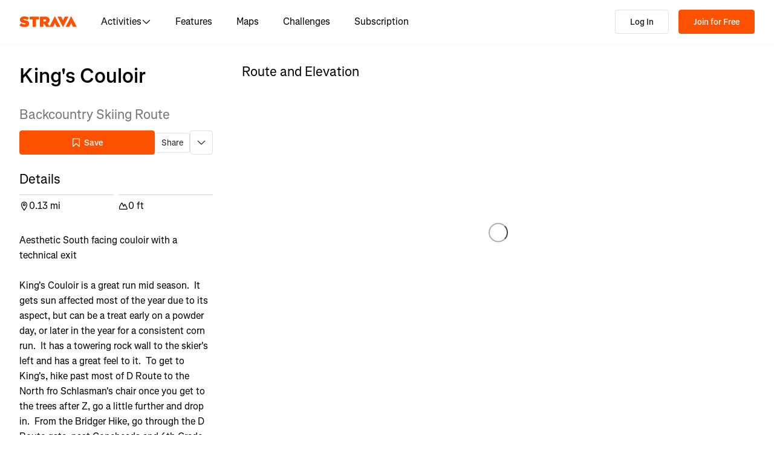

--- FILE ---
content_type: text/html; charset=utf-8
request_url: https://www.strava.com/routes/3247898353490918032
body_size: 121987
content:
<!DOCTYPE html><html lang="en-US" dir="ltr"><head><meta charSet="utf-8" data-next-head=""/><meta name="viewport" content="width=device-width" data-next-head=""/><title data-next-head="">King&#x27;s Couloir | 0.1 mi Backcountry Skiing Route on Strava</title><link rel="canonical" href="https://www.strava.com/routes/3247898353490918032" data-next-head=""/><link rel="alternate" href="https://www.strava.com/routes/3247898353490918032" hrefLang="x-default" data-next-head=""/><link rel="alternate" href="https://www.strava.com/routes/3247898353490918032" hrefLang="en" data-next-head=""/><link rel="alternate" href="https://www.strava.com/routes/3247898353490918032?hl=en-GB" hrefLang="en-GB" data-next-head=""/><link rel="alternate" href="https://www.strava.com/routes/3247898353490918032?hl=de-DE" hrefLang="de" data-next-head=""/><link rel="alternate" href="https://www.strava.com/routes/3247898353490918032?hl=es-ES" hrefLang="es" data-next-head=""/><link rel="alternate" href="https://www.strava.com/routes/3247898353490918032?hl=es-ES" hrefLang="es-ES" data-next-head=""/><link rel="alternate" href="https://www.strava.com/routes/3247898353490918032?hl=es-419" hrefLang="es-419" data-next-head=""/><link rel="alternate" href="https://www.strava.com/routes/3247898353490918032?hl=fr-FR" hrefLang="fr" data-next-head=""/><link rel="alternate" href="https://www.strava.com/routes/3247898353490918032?hl=id-ID" hrefLang="id" data-next-head=""/><link rel="alternate" href="https://www.strava.com/routes/3247898353490918032?hl=it-IT" hrefLang="it" data-next-head=""/><link rel="alternate" href="https://www.strava.com/routes/3247898353490918032?hl=ja-JP" hrefLang="ja" data-next-head=""/><link rel="alternate" href="https://www.strava.com/routes/3247898353490918032?hl=nl-NL" hrefLang="nl" data-next-head=""/><link rel="alternate" href="https://www.strava.com/routes/3247898353490918032?hl=pt-PT" hrefLang="pt" data-next-head=""/><link rel="alternate" href="https://www.strava.com/routes/3247898353490918032?hl=pt-PT" hrefLang="pt-PT" data-next-head=""/><link rel="alternate" href="https://www.strava.com/routes/3247898353490918032?hl=pt-BR" hrefLang="pt-BR" data-next-head=""/><link rel="alternate" href="https://www.strava.com/routes/3247898353490918032?hl=ru-RU" hrefLang="ru" data-next-head=""/><link rel="alternate" href="https://www.strava.com/routes/3247898353490918032?hl=zh-CN" hrefLang="zh" data-next-head=""/><link rel="alternate" href="https://www.strava.com/routes/3247898353490918032?hl=zh-CN" hrefLang="zh-CN" data-next-head=""/><link rel="alternate" href="https://www.strava.com/routes/3247898353490918032?hl=zh-TW" hrefLang="zh-TW" data-next-head=""/><meta name="title" content="King&#x27;s Couloir | 0.1 mi Backcountry Skiing Route on Strava" data-next-head=""/><meta name="description" content="King&#x27;s Couloir is a 0.1 mi Backcountry Skiing Route. Discover this route and more at Strava. Visit today!" data-next-head=""/><meta name="application-name" content="Strava" data-next-head=""/><meta property="og:site_name" content="Strava" data-next-head=""/><meta property="og:url" content="https://www.strava.com/routes/3247898353490918032" data-next-head=""/><meta property="og:title" content="King&#x27;s Couloir | 0.1 mi Backcountry Skiing Route on Strava" data-next-head=""/><meta property="og:description" content="King&#x27;s Couloir is a 0.1 mi Backcountry Skiing Route. Discover this route and more at Strava. Visit today!" data-next-head=""/><meta property="og:type" content="website" data-next-head=""/><meta property="og:image" content="https://d3o5xota0a1fcr.cloudfront.net/v6/maps/53I7RI3R3MIMSXKQF6HWMFFQFKQSFO65KJESIYNOBARQ56GNDVAKH5ZXVH7YBP2FJAP5JYHGZWXCWEGLQ6T5HA3J7MNYW6JD23HWTKQ6342F7EZGAYXMQGVYNEYJ7DO56ETZGL6L4RSY3HPQZIGSLZXQP4HP6W2IBCNVGA7VYLKS2UDBZVFFZRINGMSARJLDT4======" data-next-head=""/><meta property="og:image:width" content="200" data-next-head=""/><meta property="og:image:height" content="200" data-next-head=""/><meta property="og:image:type" content="image/png" data-next-head=""/><meta name="twitter:title" content="King&#x27;s Couloir | 0.1 mi Backcountry Skiing Route on Strava" data-next-head=""/><meta name="twitter:description" content="King&#x27;s Couloir is a 0.1 mi Backcountry Skiing Route. Discover this route and more at Strava. Visit today!" data-next-head=""/><meta name="twitter:card" content="summary" data-next-head=""/><meta name="twitter:site" content="@Strava" data-next-head=""/><meta property="twitter:image" content="https://d3o5xota0a1fcr.cloudfront.net/v6/maps/53I7RI3R3MIMSXKQF6HWMFFQFKQSFO65KJESIYNOBARQ56GNDVAKH5ZXVH7YBP2FJAP5JYHGZWXCWEGLQ6T5HA3J7MNYW6JD23HWTKQ6342F7EZGAYXMQGVYNEYJ7DO56ETZGL6L4RSY3HPQZIGSLZXQP4HP6W2IBCNVGA7VYLKS2UDBZVFFZRINGMSARJLDT4======" data-next-head=""/><meta name="mobile-web-app-capable" content="yes" data-next-head=""/><meta name="apple-itunes-app" content="app-id=426826309" data-next-head=""/><link rel="preload" href="https://consent.cookiebot.com/uc.js" as="script"/><link rel="preload" href="https://www.strava.com/cmp.js" as="script"/><meta name="csrf" content="nOJ9cbxlDZNNlKANK7eWLyDSDqWHgRZO6Cy_DjL2cK7by6yjLmq_xzsg-ke7dooT-NBUpjdswwGy2PZnqJ9CQw"/><meta name="sha" content="5f5cffa892b8f0251061251d9882c8da25c42b92"/><link href="https://d3nn82uaxijpm6.cloudfront.net/apple-touch-icon-180x180.png?v=dLlWydWlG8" rel="apple-touch-icon" sizes="180x180"/><link href="https://d3nn82uaxijpm6.cloudfront.net/apple-touch-icon-152x152.png?v=dLlWydWlG8" rel="apple-touch-icon" sizes="152x152"/><link href="https://d3nn82uaxijpm6.cloudfront.net/apple-touch-icon-144x144.png?v=dLlWydWlG8" rel="apple-touch-icon" sizes="144x144"/><link href="https://d3nn82uaxijpm6.cloudfront.net/apple-touch-icon-120x120.png?v=dLlWydWlG8" rel="apple-touch-icon" sizes="120x120"/><link href="https://d3nn82uaxijpm6.cloudfront.net/apple-touch-icon-114x114.png?v=dLlWydWlG8" rel="apple-touch-icon" sizes="114x114"/><link href="https://d3nn82uaxijpm6.cloudfront.net/apple-touch-icon-76x76.png?v=dLlWydWlG8" rel="apple-touch-icon" sizes="76x76"/><link href="https://d3nn82uaxijpm6.cloudfront.net/apple-touch-icon-72x72.png?v=dLlWydWlG8" rel="apple-touch-icon" sizes="72x72"/><link href="https://d3nn82uaxijpm6.cloudfront.net/apple-touch-icon-60x60.png?v=dLlWydWlG8" rel="apple-touch-icon" sizes="60x60"/><link href="https://d3nn82uaxijpm6.cloudfront.net/apple-touch-icon-57x57.png?v=dLlWydWlG8" rel="apple-touch-icon" sizes="57x57"/><link href="https://d3nn82uaxijpm6.cloudfront.net/favicon-32x32.png?v=dLlWydWlG8" rel="icon" sizes="32x32" type="image/png"/><link href="https://d3nn82uaxijpm6.cloudfront.net/icon-strava-chrome-192.png?v=dLlWydWlG8" rel="icon" sizes="192x192" type="image/png"/><link href="https://d3nn82uaxijpm6.cloudfront.net/favicon-96x96.png?v=dLlWydWlG8" rel="icon" sizes="96x96" type="image/png"/><link href="https://d3nn82uaxijpm6.cloudfront.net/favicon-16x16.png?v=dLlWydWlG8" rel="icon" sizes="16x16" type="image/png"/><meta content="#fc5200" name="msapplication-TileColor"/><meta content="https://d3nn82uaxijpm6.cloudfront.net/mstile-144x144.png?v=dLlWydWlG8" name="msapplication-TileImage"/><meta content="#FAFAFA" name="theme-color"/><meta content="Strava" name="apple-mobile-web-app-title"/><meta content="Strava" name="application-name"/><meta content="yes" name="mobile-web-app-capable"/><meta content="black" name="apple-mobile-web-app-status-bar-style"/><script id="sentry-options" type="application/json">{"environment":"prod"}</script><script id="gtm-consent-default" data-cookieconsent="ignore" data-nscript="beforeInteractive">
          window.googleTagManagerDataLayer = window.googleTagManagerDataLayer || [];
          function gtag() {
            googleTagManagerDataLayer.push(arguments);
          }
          gtag("consent", "default", {
            ad_personalization: "denied",
            ad_storage: "denied",
            ad_user_data: "denied",
            analytics_storage: "denied",
            functionality_storage: "denied",
            personalization_storage: "denied",
            security_storage: "granted",
            wait_for_update: 500,
          });
          gtag("set", "ads_data_redaction", true);
          gtag("set", "url_passthrough", false);
        </script><link rel="preload" href="https://web-assets.strava.com/assets/core/_next/static/css/07f993089dce21da.css" as="style"/><link rel="stylesheet" href="https://web-assets.strava.com/assets/core/_next/static/css/07f993089dce21da.css" data-n-g=""/><link rel="preload" href="https://web-assets.strava.com/assets/core/_next/static/css/b76a351f08af9690.css" as="style"/><link rel="stylesheet" href="https://web-assets.strava.com/assets/core/_next/static/css/b76a351f08af9690.css" data-n-p=""/><link rel="preload" href="https://web-assets.strava.com/assets/core/_next/static/css/bc92d95920e8f178.css" as="style"/><link rel="stylesheet" href="https://web-assets.strava.com/assets/core/_next/static/css/bc92d95920e8f178.css" data-n-p=""/><link rel="preload" href="https://web-assets.strava.com/assets/core/_next/static/css/551a16903bbd1b17.css" as="style"/><link rel="stylesheet" href="https://web-assets.strava.com/assets/core/_next/static/css/551a16903bbd1b17.css" data-n-p=""/><link rel="preload" href="https://web-assets.strava.com/assets/core/_next/static/css/ffd8250d26e16320.css" as="style"/><link rel="stylesheet" href="https://web-assets.strava.com/assets/core/_next/static/css/ffd8250d26e16320.css"/><link rel="preload" href="https://web-assets.strava.com/assets/core/_next/static/css/429ebf92c645e2b0.css" as="style"/><link rel="stylesheet" href="https://web-assets.strava.com/assets/core/_next/static/css/429ebf92c645e2b0.css"/><link rel="preload" href="https://web-assets.strava.com/assets/core/_next/static/css/0acdefde68e01199.css" as="style"/><link rel="stylesheet" href="https://web-assets.strava.com/assets/core/_next/static/css/0acdefde68e01199.css"/><link rel="preload" href="https://web-assets.strava.com/assets/core/_next/static/css/4fcda984cab08766.css" as="style"/><link rel="stylesheet" href="https://web-assets.strava.com/assets/core/_next/static/css/4fcda984cab08766.css"/><link rel="preload" href="https://web-assets.strava.com/assets/core/_next/static/css/7347b190f97b9404.css" as="style"/><link rel="stylesheet" href="https://web-assets.strava.com/assets/core/_next/static/css/7347b190f97b9404.css"/><noscript data-n-css=""></noscript><script defer="" nomodule="" src="https://web-assets.strava.com/assets/core/_next/static/chunks/polyfills-42372ed130431b0a.js"></script><script defer="" src="https://web-assets.strava.com/assets/core/_next/static/chunks/06873998-49a9c9e0e6083069.js"></script><script defer="" src="https://web-assets.strava.com/assets/core/_next/static/chunks/89adb2d6-a160e49b995e9458.js"></script><script defer="" src="https://web-assets.strava.com/assets/core/_next/static/chunks/e9b7b44f-4ad828c59412d53a.js"></script><script defer="" src="https://web-assets.strava.com/assets/core/_next/static/chunks/78797a95-c20d0b4e3518eb9a.js"></script><script defer="" src="https://web-assets.strava.com/assets/core/_next/static/chunks/2011-408b6e9c159852a9.js"></script><script defer="" src="https://web-assets.strava.com/assets/core/_next/static/chunks/3367-e3269f0525a711ee.js"></script><script defer="" src="https://web-assets.strava.com/assets/core/_next/static/chunks/3501-dd01794ed5b10e35.js"></script><script defer="" src="https://web-assets.strava.com/assets/core/_next/static/chunks/4780-a0a24a1e0193120a.js"></script><script defer="" src="https://web-assets.strava.com/assets/core/_next/static/chunks/6266-f62ad7abe8a9041a.js"></script><script defer="" src="https://web-assets.strava.com/assets/core/_next/static/chunks/8486-233e1fde5a244c42.js"></script><script defer="" src="https://web-assets.strava.com/assets/core/_next/static/chunks/6462-2f85724286a04ed4.js"></script><script defer="" src="https://web-assets.strava.com/assets/core/_next/static/chunks/3921-73e59200b2a8e7a7.js"></script><script defer="" src="https://web-assets.strava.com/assets/core/_next/static/chunks/8172.05ebf0688d394bbb.js"></script><script defer="" src="https://web-assets.strava.com/assets/core/_next/static/chunks/6304-44bf54b66fd41e7f.js"></script><script defer="" src="https://web-assets.strava.com/assets/core/_next/static/chunks/9745-a9fc9404894b5c74.js"></script><script defer="" src="https://web-assets.strava.com/assets/core/_next/static/chunks/1864-3ef99a0ad378bc94.js"></script><script defer="" src="https://web-assets.strava.com/assets/core/_next/static/chunks/5765-0489d896e5fc8c77.js"></script><script defer="" src="https://web-assets.strava.com/assets/core/_next/static/chunks/6330-37d888f650e7b0b4.js"></script><script defer="" src="https://web-assets.strava.com/assets/core/_next/static/chunks/3447-722cfdcbb016ba0a.js"></script><script defer="" src="https://web-assets.strava.com/assets/core/_next/static/chunks/770.44468717a1aabb6e.js"></script><script defer="" src="https://web-assets.strava.com/assets/core/_next/static/chunks/1921.631cd74ea9a3aa8a.js"></script><script src="https://web-assets.strava.com/assets/core/_next/static/chunks/webpack-99c35ff326ebb861.js" defer=""></script><script src="https://web-assets.strava.com/assets/core/_next/static/chunks/framework-97862ef36bc4065f.js" defer=""></script><script src="https://web-assets.strava.com/assets/core/_next/static/chunks/main-e725330695d116a1.js" defer=""></script><script src="https://web-assets.strava.com/assets/core/_next/static/chunks/pages/_app-bea3ea683f4e0fec.js" defer=""></script><script src="https://web-assets.strava.com/assets/core/_next/static/chunks/9755-2dcb8070bcbd069c.js" defer=""></script><script src="https://web-assets.strava.com/assets/core/_next/static/chunks/8555-f4c2994df92fa679.js" defer=""></script><script src="https://web-assets.strava.com/assets/core/_next/static/chunks/833-98bc6fa70e4137f5.js" defer=""></script><script src="https://web-assets.strava.com/assets/core/_next/static/chunks/3-34551ed5e68b2a9c.js" defer=""></script><script src="https://web-assets.strava.com/assets/core/_next/static/chunks/999-3b434bdd4428a3ff.js" defer=""></script><script src="https://web-assets.strava.com/assets/core/_next/static/chunks/9607-6ebc11f7d6b48387.js" defer=""></script><script src="https://web-assets.strava.com/assets/core/_next/static/chunks/pages/routes/%5B...slugs%5D-dcac0016d37ee824.js" defer=""></script><script src="https://web-assets.strava.com/assets/core/_next/static/5f5cffa892b8f0251061251d9882c8da25c42b92/_buildManifest.js" defer=""></script><script src="https://web-assets.strava.com/assets/core/_next/static/5f5cffa892b8f0251061251d9882c8da25c42b92/_ssgManifest.js" defer=""></script></head><body><div id="__next"><noscript id="gtm-noscript" data-testid="gtm-noscript"><iframe src="https://www.googletagmanager.com/ns.html?id=GTM-TP845S" height="0" width="0" title="gtm" style="display:none;visibility:hidden"></iframe></noscript><div class="LoggedOutPageContainer_body__M0fCN LoggedOutPageContainer_light__HQlDT" data-cy="fdp-container"><div class="Header_container__qR60m"><nav class="Header_menu__8eZQz"><div class="Header_items__xlCyf"><div class="DesktopNav_container___bMeh"><div class="DesktopNav_logoAndLinks__lrTIg"><button class="Button_btn__EdK33 Button_icon__HDGEw" type="button" aria-label="Strava"><svg role="img" viewBox="0 0 485 95" aria-labelledby="lopc-desktop-nav-strava-logo" class="" xmlns="http://www.w3.org/2000/svg" style="display:block;width:95px;height:20px"><title id="lopc-desktop-nav-strava-logo"></title><path fill-rule="evenodd" clip-rule="evenodd" d="M258.505 90.4524L258.502 90.4484H284.108L299.838 58.8214L315.567 90.4484H346.682L299.835 -0.000610352L255.366 85.8686L238.292 60.9384C248.834 55.8544 255.405 47.0494 255.405 34.4014V34.1524C255.405 25.2254 252.678 18.7764 247.469 13.5674C241.392 7.49139 231.596 3.64739 216.22 3.64739H173.809V90.4524H202.827V65.6504H209.027L225.396 90.4524H258.505ZM437.447 -0.000610352L390.606 90.4484H421.721L437.45 58.8214L453.18 90.4484H484.294L437.447 -0.000610352ZM368.669 94.0074L415.51 3.55839H384.396L368.666 35.1854L352.936 3.55839H321.822L368.669 94.0074ZM215.352 44.9414C222.295 44.9414 226.512 41.8414 226.512 36.5094V36.2604C226.512 30.6804 222.171 27.9524 215.476 27.9524H202.827V44.9414H215.352ZM111.753 28.2004H86.2089V3.64739H166.316V28.2004H140.772V90.4524H111.753V28.2004ZM15.5019 58.9544L-9.15527e-05 77.4314C11.0369 87.1054 26.9099 92.0644 44.5179 92.0644C67.8319 92.0644 82.8369 80.9034 82.8369 62.6734V62.4264C82.8369 44.9414 67.9559 38.4924 45.7589 34.4014C36.5819 32.6634 34.2259 31.1774 34.2259 28.8204V28.5724C34.2259 26.4644 36.2109 24.9764 40.5499 24.9764C48.6099 24.9764 58.4079 27.5804 66.5909 33.5324L80.7289 13.9404C70.6839 6.00339 58.2839 2.03439 41.5429 2.03439C17.6079 2.03439 4.71191 14.8084 4.71191 31.3004V31.5494C4.71191 49.9014 21.8259 55.4834 41.2939 59.4494C50.5949 61.3104 53.3219 62.6734 53.3219 65.1544V65.4034C53.3219 67.7584 51.0909 69.1214 45.8819 69.1214C35.7139 69.1214 24.9259 66.1474 15.5019 58.9544Z" fill="#fc5200"></path></svg></button><ul class="DesktopNav_navLinks__d4pz7"><li><button class="Button_btn__EdK33 Button_default__JSqPI" data-cy="nav-item-with-subnav">Activities<!-- --> <svg fill="currentColor" viewBox="0 0 16 16" xmlns="http://www.w3.org/2000/svg" width="16" height="16"><path d="M14.384 5.5L8.796 11.09c-.44.44-1.152.44-1.591 0L1.616 5.5l.884-.884 5.5 5.5 5.5-5.5z" fill=""></path></svg></button><div class="DesktopNav_subNavClosed__tf0IO"><div class="SubNav_subNav__XzRKw" data-cy="sub-nav"><div class="SubNav_nav__MoyQ_"><h2 class="SubNav_heading__2AAuy">Top Sports</h2><ul class="SubNav_navItems__eu0ZZ"><li><a href="/sports/running"><svg fill="currentColor" viewBox="0 0 24 24" xmlns="http://www.w3.org/2000/svg" width="24" height="24"><path d="M8.688 0C8.025 0 7.38.215 6.85.613l-3.32 2.49-2.845.948A1 1 0 000 5c0 1.579.197 2.772.567 3.734.376.978.907 1.654 1.476 2.223.305.305.6.567.886.82.785.697 1.5 1.33 2.159 2.634 1.032 2.57 2.37 4.748 4.446 6.27C11.629 22.218 14.356 23 18 23c2.128 0 3.587-.553 4.549-1.411a4.378 4.378 0 001.408-2.628c.152-.987-.389-1.787-.967-2.25l-3.892-3.114a1 1 0 01-.329-.477l-3.094-9.726A2 2 0 0013.769 2h-1.436a2 2 0 00-1.2.4l-.57.428-.516-1.803A1.413 1.413 0 008.688 0zM8.05 2.213c.069-.051.143-.094.221-.127l1.168 4.086L12.333 4h1.436l.954 3H12v2h3.36l.318 1H13v2h3.314l.55 1.726a3 3 0 00.984 1.433l3.106 2.485c-.77.19-1.778.356-2.954.356-1.97 0-3.178-.431-4.046-1.087-.895-.677-1.546-1.675-2.251-3.056-.224-.437-.45-.907-.688-1.403C9.875 10.08 8.444 7.1 5.531 4.102zM3.743 5.14c2.902 2.858 4.254 5.664 5.441 8.126.25.517.49 1.018.738 1.502.732 1.432 1.55 2.777 2.827 3.74C14.053 19.495 15.72 20 18 20c1.492 0 2.754-.23 3.684-.479a2.285 2.285 0 01-.467.575c-.5.446-1.435.904-3.217.904-3.356 0-5.629-.718-7.284-1.931-1.663-1.22-2.823-3.028-3.788-5.44a1.012 1.012 0 00-.034-.076c-.853-1.708-1.947-2.673-2.79-3.417a14.61 14.61 0 01-.647-.593c-.431-.431-.775-.88-1.024-1.527-.21-.545-.367-1.271-.417-2.3z" fill=""></path></svg> <!-- -->Running</a></li><li><a href="/sports/cycling"><svg fill="currentColor" viewBox="0 0 24 24" xmlns="http://www.w3.org/2000/svg" width="24" height="24"><path d="M4 4v2h1.705l1.428 2.498-.836 1.672A5 5 0 109.9 16H11a1 1 0 00.868-.504l3.607-6.313.639 1.733a5 5 0 101.835-.806L16.434 6H19.5a.5.5 0 010 1H19v2h.5a2.5 2.5 0 000-5H15a1 1 0 00-.938 1.346L14.672 7H8.58L8.01 6H9V4zm4.325 6.585L10.277 14H6.618zM11.5 12.11L9.723 9h3.554zM5 12c.125 0 .25.008.37.023l-1.264 2.53A1 1 0 005 16h2.83A3.001 3.001 0 115 12zm11.848.91l1.06 2.874 1.876-.691-1.132-3.073a3 3 0 11-1.804.89z" fill=""></path></svg> <!-- -->Cycling</a></li><li><a href="/sports/walking"><svg fill="currentColor" viewBox="0 0 24 24" xmlns="http://www.w3.org/2000/svg" width="24" height="24"><path d="M9.7 4a5 5 0 012.94.956l4.368 3.177 4.595 2.12A4.127 4.127 0 0124 14.002v.018c0 .314.002 1.416-.898 2.398-.922 1.005-2.567 1.656-5.333 1.584H2.414a2.414 2.414 0 01-1.707-4.122l.086-.086a.707.707 0 00.207-.5V6.547C1 5.693 1.693 5 2.547 5c.555 0 1.088.22 1.48.613L5.414 7h1.699L6.55 5.316A1 1 0 017.5 4zM2.393 15c-.058.072-.12.141-.187.207l-.086.086a.414.414 0 00.293.707H17.81c2.489.068 3.449-.531 3.819-.935.372-.406.372-.847.372-1.062v-.002c0-.35-.086-.687-.242-.985-.4.059-.638.278-1.05.691l-.027.026C20.17 14.243 19.415 15 18 15zm17.555-3.307l-3.092-1.426-1.08 1.62-1.664-1.11 1.022-1.533-.738-.537-1.12 1.68-1.664-1.11 1.165-1.747-1.314-.956A3 3 0 009.699 6h-.812l1 3H4.587L3 7.414V13h15c.56 0 .803-.218 1.293-.707l.026-.026c.175-.176.38-.38.63-.573z" fill=""></path></svg> <!-- -->Walking</a></li><li><a href="/sports/hiking"><svg fill="currentColor" viewBox="0 0 24 24" xmlns="http://www.w3.org/2000/svg" width="24" height="24"><path d="M7.707 2.879A3 3 0 019.828 2H11a1 1 0 01.962.725l.797 2.793a7 7 0 004.72 4.782l3.67 1.1A4 4 0 0124 15.233v.399c0 .316-.035.7-.192 1.09a6.493 6.493 0 01-1.95 2.597C20.688 20.26 18.966 21 16.5 21H14a.996.996 0 01-.242-.03l-3.451-.862-.6.6A1 1 0 019 21H4a4 4 0 01-4-4v-.172a3 3 0 01.879-2.12l.161-.163.785-7.844A3 3 0 014.81 4h1.776zM9.828 4a1 1 0 00-.707.293L7.414 6H4.81a1 1 0 00-.995.9l-.71 7.1c2.274.008 3.414.267 4.338.541l.316.095C8.443 14.846 8.95 15 10 15h7.5c.396 0 .609-.108.773-.243.208-.17.38-.413.645-.812l.027-.04c.168-.253.383-.576.664-.878l-2.705-.812a9.005 9.005 0 01-.404-.131l-2.2 2.21-1.417-1.412 1.721-1.729a8.986 8.986 0 01-.817-.596l-1.613 1.619-1.417-1.411 1.633-1.64a9.006 9.006 0 01-.632-.923l-1.78 1.787-1.417-1.412 2.327-2.336a9.187 9.187 0 01-.052-.174L10.246 4zM2.293 16.121a1 1 0 00-.293.707V17a2 2 0 002 2h4.586l1.107-1.107L14.123 19H16.5c2.036 0 3.308-.6 4.104-1.24a4.497 4.497 0 001.349-1.786.938.938 0 00.047-.343v-.399c0-.438-.143-.851-.39-1.187a.98.98 0 00-.383.198c-.208.17-.38.413-.645.812l-.027.04c-.232.35-.554.833-1.016 1.21-.523.428-1.185.695-2.039.695H10c-1.355 0-2.107-.23-2.831-.452l-.294-.09C6.125 16.238 5.155 16 3 16h-.586z" fill=""></path></svg> <!-- -->Hiking</a></li></ul></div><ul class="SubNav_featuredItems__Wyesq"><li><a href="/sports/running" data-testid="featured-item-0"><picture data-cy="featured-image-0"><source media="(min-width: 992px)" srcSet="https://web-assets.strava.com/assets/core/_next/static/media/ALP-subnav-featured-item-running@1x.c53d648b.webp 1x, https://web-assets.strava.com/assets/core/_next/static/media/ALP-subnav-featured-item-running@2x.041f77a0.webp 2x" type="image/webp"/><source media="(min-width: 992px)" srcSet="https://web-assets.strava.com/assets/core/_next/static/media/ALP-subnav-featured-item-running@1x.aa0820c0.jpg 1x, https://web-assets.strava.com/assets/core/_next/static/media/ALP-subnav-featured-item-running@2x.4394f29a.jpg 2x" type="image/jpg"/><source media="(min-width: 0px)" srcSet="https://web-assets.strava.com/assets/core/_next/static/media/ALP-subnav-featured-item-running@1x.c53d648b.webp 1x, https://web-assets.strava.com/assets/core/_next/static/media/ALP-subnav-featured-item-running@2x.041f77a0.webp 2x" type="image/webp"/><source media="(min-width: 0px)" srcSet="https://web-assets.strava.com/assets/core/_next/static/media/ALP-subnav-featured-item-running@1x.aa0820c0.jpg 1x, https://web-assets.strava.com/assets/core/_next/static/media/ALP-subnav-featured-item-running@2x.4394f29a.jpg 2x" type="image/jpg"/><img loading="lazy" alt="Happy woman covering her eyes from the sun, after a run." role="img" src="https://web-assets.strava.com/assets/core/_next/static/media/ALP-subnav-featured-item-running@1x.aa0820c0.jpg" width="" height="" data-testid="featured-image-0"/></picture>Running</a></li><li><a href="/sports/cycling" data-testid="featured-item-1"><picture data-cy="featured-image-1"><source media="(min-width: 992px)" srcSet="https://web-assets.strava.com/assets/core/_next/static/media/ALP-subnav-featured-item-cycling@1x.1fee9e0b.webp 1x, https://web-assets.strava.com/assets/core/_next/static/media/ALP-subnav-featured-item-cycling@2x.77a5a50f.webp 2x" type="image/webp"/><source media="(min-width: 992px)" srcSet="https://web-assets.strava.com/assets/core/_next/static/media/ALP-subnav-featured-item-cycling@1x.351f99d6.jpg 1x, https://web-assets.strava.com/assets/core/_next/static/media/ALP-subnav-featured-item-cycling@2x.fa530db1.jpg 2x" type="image/jpg"/><source media="(min-width: 0px)" srcSet="https://web-assets.strava.com/assets/core/_next/static/media/ALP-subnav-featured-item-cycling@1x.1fee9e0b.webp 1x, https://web-assets.strava.com/assets/core/_next/static/media/ALP-subnav-featured-item-cycling@2x.77a5a50f.webp 2x" type="image/webp"/><source media="(min-width: 0px)" srcSet="https://web-assets.strava.com/assets/core/_next/static/media/ALP-subnav-featured-item-cycling@1x.351f99d6.jpg 1x, https://web-assets.strava.com/assets/core/_next/static/media/ALP-subnav-featured-item-cycling@2x.fa530db1.jpg 2x" type="image/jpg"/><img loading="lazy" alt="Happy woman cycling outside." role="img" src="https://web-assets.strava.com/assets/core/_next/static/media/ALP-subnav-featured-item-cycling@1x.351f99d6.jpg" width="" height="" data-testid="featured-image-1"/></picture>Cycling</a></li></ul></div></div></li><li><a href="/features">Features</a></li><li><a href="/maps">Maps</a></li><li><a href="/challenges">Challenges</a></li><li><a href="/subscribe?origin=website_header">Subscription</a></li></ul></div><div><button class="Button_btn__EdK33 Button_default__JSqPI DesktopNav_loginBtn__XyzyG" type="button" data-cy="login_btn">Log In</button><button class="Button_btn__EdK33 Button_primary___8ywh DesktopNav_signupBtn__RzLWc" type="button" data-cy="signup_btn">Join for Free</button></div></div><div class="MobileNav_container__ki3E9"><div class="MobileNav_left__d_Zv4"><button class="Button_btn__EdK33 Button_icon__HDGEw MobileNav_menuBtn__M2Slx" type="button" aria-label="Close" data-cy="mobile-nav-drawer-menu-btn"><div class="MenuIcon_menuIcon__wOL_u"><span class="MenuIcon_bar__6rhzY"></span><span class="MenuIcon_bar__6rhzY"></span><span class="MenuIcon_bar__6rhzY"></span></div></button><div class="MobileNav_logo__4v5pO"><button class="Button_btn__EdK33 Button_icon__HDGEw" type="button" aria-label="Strava"><svg role="img" viewBox="0 0 485 95" aria-labelledby="lopc-mobile-nav-strava-logo" class="" xmlns="http://www.w3.org/2000/svg" style="display:block;width:95px;height:20px" data-cy="strava-logo"><title id="lopc-mobile-nav-strava-logo"></title><path fill-rule="evenodd" clip-rule="evenodd" d="M258.505 90.4524L258.502 90.4484H284.108L299.838 58.8214L315.567 90.4484H346.682L299.835 -0.000610352L255.366 85.8686L238.292 60.9384C248.834 55.8544 255.405 47.0494 255.405 34.4014V34.1524C255.405 25.2254 252.678 18.7764 247.469 13.5674C241.392 7.49139 231.596 3.64739 216.22 3.64739H173.809V90.4524H202.827V65.6504H209.027L225.396 90.4524H258.505ZM437.447 -0.000610352L390.606 90.4484H421.721L437.45 58.8214L453.18 90.4484H484.294L437.447 -0.000610352ZM368.669 94.0074L415.51 3.55839H384.396L368.666 35.1854L352.936 3.55839H321.822L368.669 94.0074ZM215.352 44.9414C222.295 44.9414 226.512 41.8414 226.512 36.5094V36.2604C226.512 30.6804 222.171 27.9524 215.476 27.9524H202.827V44.9414H215.352ZM111.753 28.2004H86.2089V3.64739H166.316V28.2004H140.772V90.4524H111.753V28.2004ZM15.5019 58.9544L-9.15527e-05 77.4314C11.0369 87.1054 26.9099 92.0644 44.5179 92.0644C67.8319 92.0644 82.8369 80.9034 82.8369 62.6734V62.4264C82.8369 44.9414 67.9559 38.4924 45.7589 34.4014C36.5819 32.6634 34.2259 31.1774 34.2259 28.8204V28.5724C34.2259 26.4644 36.2109 24.9764 40.5499 24.9764C48.6099 24.9764 58.4079 27.5804 66.5909 33.5324L80.7289 13.9404C70.6839 6.00339 58.2839 2.03439 41.5429 2.03439C17.6079 2.03439 4.71191 14.8084 4.71191 31.3004V31.5494C4.71191 49.9014 21.8259 55.4834 41.2939 59.4494C50.5949 61.3104 53.3219 62.6734 53.3219 65.1544V65.4034C53.3219 67.7584 51.0909 69.1214 45.8819 69.1214C35.7139 69.1214 24.9259 66.1474 15.5019 58.9544Z" fill="#fc5200"></path></svg></button></div></div><div class="MobileNav_right__xVNWr"><a href="/register/free" class="Button_btn__EdK33 Button_primary___8ywh CallToAction_callToAction__CvDE5 MobileNav_headerCallToAction__eh4jD" data-cy="signup_btn_mobile" disabled="">Sign Up</a></div><div id="EZDrawer_strava_mobile_menu" class="EZDrawer"><input type="checkbox" id="EZDrawer__checkbox_strava_mobile_menu" class="EZDrawer__checkbox"/><nav role="navigation" id="EZDrawer__container_strava_mobile_menu" style="z-index:71;transition-duration:500ms;top:0;left:0;transform:translate3d(-100%, 0, 0);width:75vw;height:100vh;--marginTop:0" class="EZDrawer__container MenuDrawer_menuDrawer__MYqnw"><ul class="MenuDrawer_primaryOptions__wh_1w" data-cy="menu-drawer-items"><li><a data-cy="primary_option_home" href="/">Home</a></li><li><button class="Button_btn__EdK33 Button_default__JSqPI" data-cy="menu-drawer-nav-item-with-subnav">Activities<svg fill="currentColor" viewBox="0 0 16 16" xmlns="http://www.w3.org/2000/svg" width="16" height="16"><path d="M14.384 5.5L8.796 11.09c-.44.44-1.152.44-1.591 0L1.616 5.5l.884-.884 5.5 5.5 5.5-5.5z" fill=""></path></svg></button><div class="MenuDrawer_subNavClosed__NFDFO"><div class="SubNav_subNav__XzRKw" data-cy="sub-nav"><div class="SubNav_nav__MoyQ_"><ul class="SubNav_navItems__eu0ZZ"><li><a href="/sports/running"><svg fill="currentColor" viewBox="0 0 24 24" xmlns="http://www.w3.org/2000/svg" width="24" height="24"><path d="M8.688 0C8.025 0 7.38.215 6.85.613l-3.32 2.49-2.845.948A1 1 0 000 5c0 1.579.197 2.772.567 3.734.376.978.907 1.654 1.476 2.223.305.305.6.567.886.82.785.697 1.5 1.33 2.159 2.634 1.032 2.57 2.37 4.748 4.446 6.27C11.629 22.218 14.356 23 18 23c2.128 0 3.587-.553 4.549-1.411a4.378 4.378 0 001.408-2.628c.152-.987-.389-1.787-.967-2.25l-3.892-3.114a1 1 0 01-.329-.477l-3.094-9.726A2 2 0 0013.769 2h-1.436a2 2 0 00-1.2.4l-.57.428-.516-1.803A1.413 1.413 0 008.688 0zM8.05 2.213c.069-.051.143-.094.221-.127l1.168 4.086L12.333 4h1.436l.954 3H12v2h3.36l.318 1H13v2h3.314l.55 1.726a3 3 0 00.984 1.433l3.106 2.485c-.77.19-1.778.356-2.954.356-1.97 0-3.178-.431-4.046-1.087-.895-.677-1.546-1.675-2.251-3.056-.224-.437-.45-.907-.688-1.403C9.875 10.08 8.444 7.1 5.531 4.102zM3.743 5.14c2.902 2.858 4.254 5.664 5.441 8.126.25.517.49 1.018.738 1.502.732 1.432 1.55 2.777 2.827 3.74C14.053 19.495 15.72 20 18 20c1.492 0 2.754-.23 3.684-.479a2.285 2.285 0 01-.467.575c-.5.446-1.435.904-3.217.904-3.356 0-5.629-.718-7.284-1.931-1.663-1.22-2.823-3.028-3.788-5.44a1.012 1.012 0 00-.034-.076c-.853-1.708-1.947-2.673-2.79-3.417a14.61 14.61 0 01-.647-.593c-.431-.431-.775-.88-1.024-1.527-.21-.545-.367-1.271-.417-2.3z" fill=""></path></svg> <!-- -->Running</a></li><li><a href="/sports/cycling"><svg fill="currentColor" viewBox="0 0 24 24" xmlns="http://www.w3.org/2000/svg" width="24" height="24"><path d="M4 4v2h1.705l1.428 2.498-.836 1.672A5 5 0 109.9 16H11a1 1 0 00.868-.504l3.607-6.313.639 1.733a5 5 0 101.835-.806L16.434 6H19.5a.5.5 0 010 1H19v2h.5a2.5 2.5 0 000-5H15a1 1 0 00-.938 1.346L14.672 7H8.58L8.01 6H9V4zm4.325 6.585L10.277 14H6.618zM11.5 12.11L9.723 9h3.554zM5 12c.125 0 .25.008.37.023l-1.264 2.53A1 1 0 005 16h2.83A3.001 3.001 0 115 12zm11.848.91l1.06 2.874 1.876-.691-1.132-3.073a3 3 0 11-1.804.89z" fill=""></path></svg> <!-- -->Cycling</a></li><li><a href="/sports/walking"><svg fill="currentColor" viewBox="0 0 24 24" xmlns="http://www.w3.org/2000/svg" width="24" height="24"><path d="M9.7 4a5 5 0 012.94.956l4.368 3.177 4.595 2.12A4.127 4.127 0 0124 14.002v.018c0 .314.002 1.416-.898 2.398-.922 1.005-2.567 1.656-5.333 1.584H2.414a2.414 2.414 0 01-1.707-4.122l.086-.086a.707.707 0 00.207-.5V6.547C1 5.693 1.693 5 2.547 5c.555 0 1.088.22 1.48.613L5.414 7h1.699L6.55 5.316A1 1 0 017.5 4zM2.393 15c-.058.072-.12.141-.187.207l-.086.086a.414.414 0 00.293.707H17.81c2.489.068 3.449-.531 3.819-.935.372-.406.372-.847.372-1.062v-.002c0-.35-.086-.687-.242-.985-.4.059-.638.278-1.05.691l-.027.026C20.17 14.243 19.415 15 18 15zm17.555-3.307l-3.092-1.426-1.08 1.62-1.664-1.11 1.022-1.533-.738-.537-1.12 1.68-1.664-1.11 1.165-1.747-1.314-.956A3 3 0 009.699 6h-.812l1 3H4.587L3 7.414V13h15c.56 0 .803-.218 1.293-.707l.026-.026c.175-.176.38-.38.63-.573z" fill=""></path></svg> <!-- -->Walking</a></li><li><a href="/sports/hiking"><svg fill="currentColor" viewBox="0 0 24 24" xmlns="http://www.w3.org/2000/svg" width="24" height="24"><path d="M7.707 2.879A3 3 0 019.828 2H11a1 1 0 01.962.725l.797 2.793a7 7 0 004.72 4.782l3.67 1.1A4 4 0 0124 15.233v.399c0 .316-.035.7-.192 1.09a6.493 6.493 0 01-1.95 2.597C20.688 20.26 18.966 21 16.5 21H14a.996.996 0 01-.242-.03l-3.451-.862-.6.6A1 1 0 019 21H4a4 4 0 01-4-4v-.172a3 3 0 01.879-2.12l.161-.163.785-7.844A3 3 0 014.81 4h1.776zM9.828 4a1 1 0 00-.707.293L7.414 6H4.81a1 1 0 00-.995.9l-.71 7.1c2.274.008 3.414.267 4.338.541l.316.095C8.443 14.846 8.95 15 10 15h7.5c.396 0 .609-.108.773-.243.208-.17.38-.413.645-.812l.027-.04c.168-.253.383-.576.664-.878l-2.705-.812a9.005 9.005 0 01-.404-.131l-2.2 2.21-1.417-1.412 1.721-1.729a8.986 8.986 0 01-.817-.596l-1.613 1.619-1.417-1.411 1.633-1.64a9.006 9.006 0 01-.632-.923l-1.78 1.787-1.417-1.412 2.327-2.336a9.187 9.187 0 01-.052-.174L10.246 4zM2.293 16.121a1 1 0 00-.293.707V17a2 2 0 002 2h4.586l1.107-1.107L14.123 19H16.5c2.036 0 3.308-.6 4.104-1.24a4.497 4.497 0 001.349-1.786.938.938 0 00.047-.343v-.399c0-.438-.143-.851-.39-1.187a.98.98 0 00-.383.198c-.208.17-.38.413-.645.812l-.027.04c-.232.35-.554.833-1.016 1.21-.523.428-1.185.695-2.039.695H10c-1.355 0-2.107-.23-2.831-.452l-.294-.09C6.125 16.238 5.155 16 3 16h-.586z" fill=""></path></svg> <!-- -->Hiking</a></li></ul></div></div></div></li><li><a data-cy="primary_option_features" href="/features">Features</a></li><li><a data-cy="primary_option_maps" href="/maps">Maps</a></li><li><a data-cy="primary_option_challenges" href="/challenges">Challenges</a></li></ul><ul class="MenuDrawer_secondaryOptions__tZaHx"><li><a data-cy="primary_option_subscription" href="/subscribe?origin=website_header">Subscription</a></li><li><a data-cy="primary_option_support" href="https://support.strava.com/">Support</a></li><li><a data-cy="primary_option_sign_up" href="/register/free?cta=sign-up&amp;element=mobile-nav&amp;source=website_show">Sign Up</a></li></ul><ul><li><button class="Button_btn__EdK33 Button_default__JSqPI MenuDrawer_menuDrawerBtn__rKja6" type="button" data-cy="mobile-nav-drawer-login-btn">Log In</button></li><li><a class="Button_btn__EdK33 Button_primary___8ywh CallToAction_callToAction__CvDE5 MenuDrawer_drawerCallToAction__PtBry" data-cy="mobile-nav-drawer-signup-btn" disabled="">Get the App</a></li></ul></nav><label for="EZDrawer__checkbox_strava_mobile_menu" id="EZDrawer__overlay_strava_mobile_menu" class="EZDrawer__overlay " style="background-color:#000;opacity:0.4;z-index:70"></label></div></div></div></nav></div><main class="Detail_container__HgbaX"><div class="Detail_detailContainer__vD0VQ"><div class="Detail_routeInformation__b1jzZ"><h1 class="Detail_routeTitle__ADiG2">King&#x27;s Couloir</h1><h2 class="Detail_routeType__SGFzn">Backcountry Skiing Route</h2><div class="RouteActions_actions__8fKyl"><button class="Button_btn__EdK33 Button_primary___8ywh RouteActions_saveButton__nrxsO RouteActions_actionButton__NMoDj" data-cy="save-cta"><svg fill="currentColor" viewBox="0 0 16 16" xmlns="http://www.w3.org/2000/svg" width="16" height="16"><path d="M2 2.625C2 1.728 2.728 1 3.625 1h8.75C13.272 1 14 1.728 14 2.625v11.35a1.024 1.024 0 01-1.742.732L8 10.526l-4.258 4.18A1.024 1.024 0 012 13.977zm1.625-.375a.375.375 0 00-.375.375v10.813L8 8.774l4.75 4.664V2.625a.375.375 0 00-.375-.375z" fill=""></path></svg>Save</button><button class="Button_btn__EdK33 Button_default__JSqPI" data-cy="share-cta">Share</button><div><button class="Button_btn__EdK33 Button_default__JSqPI element_body2__VBNVh Menu_button__PzMGW RouteActionsDropdown_dropdownButton__JoWny RouteActions_actionButton__NMoDj" type="button" tabindex="0" aria-haspopup="menu" aria-expanded="false" id=":Rbdt6lmH2:"><svg fill="currentColor" viewBox="0 0 16 16" xmlns="http://www.w3.org/2000/svg" width="16" height="16" data-has-text="false" class="Menu_buttonIcon__g_5SE"><path d="M14.384 5.5L8.796 11.09c-.44.44-1.152.44-1.591 0L1.616 5.5l.884-.884 5.5 5.5 5.5-5.5z" fill=""></path></svg></button></div></div><div class="Detail_routeDifficulty__b5cfH">Details</div><div class="Detail_routeStats__0BnOw"><div class="Detail_routeStat__aR_oX"><svg fill="currentColor" viewBox="0 0 16 16" xmlns="http://www.w3.org/2000/svg" width="16" height="16"><g fill=""><path d="M10.25 6a2.25 2.25 0 11-4.5 0 2.25 2.25 0 014.5 0zM7 6a1 1 0 102 0 1 1 0 00-2 0z"></path><path d="M8.665 15.186a27.041 27.041 0 002.049-2.785C11.816 10.674 13 8.34 13 6.191c0-1.736-.643-3.051-1.618-3.926C10.419 1.402 9.172 1 8 1s-2.42.402-3.382 1.266C3.643 3.14 3 4.456 3 6.192c0 2.15 1.184 4.483 2.286 6.208a27.04 27.04 0 002.049 2.786c.162.191.33.378.497.565l.168.187.168-.187c.167-.187.335-.374.497-.565zM6.34 11.728c-1.085-1.7-2.089-3.77-2.089-5.536 0-1.404.509-2.373 1.203-2.996C6.161 2.561 7.1 2.25 8 2.25s1.84.311 2.547.946c.694.623 1.203 1.592 1.203 2.996 0 1.765-1.004 3.836-2.09 5.536a25.776 25.776 0 01-1.66 2.3c-.06-.073-.124-.154-.193-.24-.4-.509-.935-1.226-1.468-2.06z"></path></g></svg><span>0.13 mi</span></div><div class="Detail_routeStat__aR_oX"><svg fill="currentColor" viewBox="0 0 16 16" xmlns="http://www.w3.org/2000/svg" width="16" height="16"><path d="M4.493 3.028a1.125 1.125 0 011.99.042l2.054 4.106.97-1.697a1.125 1.125 0 011.97.032l3.124 5.898c.18.34.274.718.274 1.102a1.49 1.49 0 01-1.49 1.49H2.626A1.625 1.625 0 011 12.374v-2.358c0-.445.113-.882.328-1.271zm.979.814L2.422 9.35a1.375 1.375 0 00-.172.666v2.358c0 .207.168.375.375.375h10.76a.24.24 0 00.24-.24c0-.18-.044-.357-.128-.516l-3.018-5.698-2.016 3.528z" fill=""></path></svg><span>0 ft</span></div></div><div class="Detail_summary__md9hd"><span>Aesthetic South facing couloir with a technical exit<br/><br/>King&#x27;s Couloir is a great run mid season.  It gets sun affected most of the year due to its aspect, but can be a treat early on a powder day, or later in the year for a consistent corn run.  It has a towering rock wall to the skier&#x27;s left and has a great feel to it.  To get to King&#x27;s, hike past most of D Route to the North fro Schlasman&#x27;s chair once you get to the trees after Z, go a little further and drop in.  From the Bridger Hike, go through the D Route gate, past Coneheads and 6th Grade.  Drop into the mellow trees from the ridge, looking for a prominent rock face  to your right.  Ski towards this rock, you will find the entrance to King&#x27;s here.  Early in the season, you may have to grovel your way through this part.  Once in, you will have about 400ft of fall line skiing in a 30ft couloir.  Getting out of King&#x27;s can be pretty techy.  You can head far skier&#x27;s right, just above a large tree to get a ski through sneak; ski just right of fall line to get a small pinch or air to a hard right turn; or go for the King of King&#x27;s exit and hit a fast gnarly double out into the Z Fan.  The double is pretty much 2 15 footers, but you have to take speed to clear rocks in the landings.  The open skiing out Z Fan is a great relief once you&#x27;ve gotten down King&#x27;s. Written by Matthew Shortland</span></div><div class="Detail_authorWrapper__m4LKV"><h6>Created By</h6><div class="Detail_author__P_1E2"><div class="Detail_body__xzsmz"><div class="Detail_name__aFTvU">Strava<!-- --> <!-- -->Routes</div><div class="Detail_metadata__nlSp6">February 17, 2016<span class="Detail_dotDivider__BJgf1">·</span>Public</div></div><div class="Avatar_avatar__pIUtQ Avatar_athlete___Ysb8 Detail_hover__JOEp4" data-testid="avatar-wrapper"><svg fill="none" viewBox="0 0 64 64" role="img" data-testid="subscriber-shield"><title id=":R1att6lm:" title="Strava Routes"></title><path fill="url(#:R1att6lm:-imageContainer)" stroke="url(#:R1att6lm:-gradient)" stroke-width="2.5" d="M51.428 1.75a3.323 3.323 0 0 1 3.322 3.322V46.08c0 1.222-.67 2.337-1.73 2.916l-.218.11-22.356 10.157a5.914 5.914 0 0 1-4.598.124l-.294-.124L3.198 49.105a3.323 3.323 0 0 1-1.948-3.026V5.072A3.323 3.323 0 0 1 4.572 1.75h46.856Z" transform="translate(4, 1.229)"></path><defs><linearGradient id=":R1att6lm:-gradient" x1="-23.823" x2="36.668" y1="-14.783" y2="76.122" gradientUnits="userSpaceOnUse"><stop stop-color="#ffffff"></stop><stop offset="0.5" stop-color="#fc5200"></stop><stop offset="1" stop-color="#4d0000"></stop></linearGradient><pattern id=":R1att6lm:-imageContainer" width="1" height="1" fill="#fc5200" patternContentUnits="objectBoundingBox"><use xlink:href="#:R1att6lm:-image" transform="matrix(.00429 0 0 .0039 -.049 0) "></use></pattern><image id=":R1att6lm:-image" href="https://dgalywyr863hv.cloudfront.net/pictures/athletes/3370924/12406724/1/large.jpg" width="256" height="256" preserveAspectRatio="none"></image></defs></svg></div></div></div></div><div class="Detail_chartContainer__S6fOC"><h3 class="SectionHeader_header__lbRn_">Route and Elevation</h3><div class="MapAndElevationChart_mapContainer__DR3Oq" data-cy="map-and-elevation-chart"><div class="Map_map__QF1oC"><canvas id="canvas" data-testid="mre-canvas" class="Map_cursorDefault__b5vPS"></canvas><span class="Spinner_spinner__pA5dm Map_spinner__guKzV" data-testid="loading"><span class="Spinner_graphic__FjV8E default" style="width:32px;height:32px"></span></span></div></div><div class="MapAndElevationChart_chartContainer__RNR6X"><div></div></div></div></div></main><footer class="Footer_footer__VNb6b"><div class="Footer_container__lJ4ow"><section class="Footer_privacySocial___uySz"><svg role="img" viewBox="0 0 485 95" aria-labelledby="lopc-footer-strava-logo" class="" xmlns="http://www.w3.org/2000/svg" style="display:block;width:auto;height:23px"><title id="lopc-footer-strava-logo">Strava</title><path fill-rule="evenodd" clip-rule="evenodd" d="M258.505 90.4524L258.502 90.4484H284.108L299.838 58.8214L315.567 90.4484H346.682L299.835 -0.000610352L255.366 85.8686L238.292 60.9384C248.834 55.8544 255.405 47.0494 255.405 34.4014V34.1524C255.405 25.2254 252.678 18.7764 247.469 13.5674C241.392 7.49139 231.596 3.64739 216.22 3.64739H173.809V90.4524H202.827V65.6504H209.027L225.396 90.4524H258.505ZM437.447 -0.000610352L390.606 90.4484H421.721L437.45 58.8214L453.18 90.4484H484.294L437.447 -0.000610352ZM368.669 94.0074L415.51 3.55839H384.396L368.666 35.1854L352.936 3.55839H321.822L368.669 94.0074ZM215.352 44.9414C222.295 44.9414 226.512 41.8414 226.512 36.5094V36.2604C226.512 30.6804 222.171 27.9524 215.476 27.9524H202.827V44.9414H215.352ZM111.753 28.2004H86.2089V3.64739H166.316V28.2004H140.772V90.4524H111.753V28.2004ZM15.5019 58.9544L-9.15527e-05 77.4314C11.0369 87.1054 26.9099 92.0644 44.5179 92.0644C67.8319 92.0644 82.8369 80.9034 82.8369 62.6734V62.4264C82.8369 44.9414 67.9559 38.4924 45.7589 34.4014C36.5819 32.6634 34.2259 31.1774 34.2259 28.8204V28.5724C34.2259 26.4644 36.2109 24.9764 40.5499 24.9764C48.6099 24.9764 58.4079 27.5804 66.5909 33.5324L80.7289 13.9404C70.6839 6.00339 58.2839 2.03439 41.5429 2.03439C17.6079 2.03439 4.71191 14.8084 4.71191 31.3004V31.5494C4.71191 49.9014 21.8259 55.4834 41.2939 59.4494C50.5949 61.3104 53.3219 62.6734 53.3219 65.1544V65.4034C53.3219 67.7584 51.0909 69.1214 45.8819 69.1214C35.7139 69.1214 24.9259 66.1474 15.5019 58.9544Z" fill="#fc5200"></path></svg><ul class="Footer_appStoreBadges__cdG2v"><li><a href="https://itunes.apple.com/app/strava-cycling/id426826309?mt=8" data-cy="apple"><picture><source data-testid="badge-webp" srcSet="https://web-assets.strava.com/assets/core/_next/static/media/app-store-en-US@1x.6beed997.webp 1x, https://web-assets.strava.com/assets/core/_next/static/media/app-store-en-US@2x.b73c22b8.webp 2x" type="image/webp"/><source data-testid="badge-png" srcSet="https://web-assets.strava.com/assets/core/_next/static/media/app-store-en-US@1x.7c08acf6.png 1x, https://web-assets.strava.com/assets/core/_next/static/media/app-store-en-US@2x.27289b65.png 2x}" type="image/png"/><img loading="lazy" alt="Download on the App Store" height="35" width="105" src="https://web-assets.strava.com/assets/core/_next/static/media/app-store-en-US@1x.7c08acf6.png"/></picture></a></li><li><a href="https://play.google.com/store/apps/details?id=com.strava" data-cy="google"><picture><source data-testid="badge-webp" srcSet="https://web-assets.strava.com/assets/core/_next/static/media/play-store-en-US@1x.7e705419.webp 1x, https://web-assets.strava.com/assets/core/_next/static/media/play-store-en-US@2x.1b5bb6d4.webp 2x" type="image/webp"/><source data-testid="badge-png" srcSet="https://web-assets.strava.com/assets/core/_next/static/media/play-store-en-US@1x.5171b274.png 1x, https://web-assets.strava.com/assets/core/_next/static/media/play-store-en-US@2x.9565a121.png 2x}" type="image/png"/><img loading="lazy" alt="Get it on Google Play" height="35" width="105" src="https://web-assets.strava.com/assets/core/_next/static/media/play-store-en-US@1x.5171b274.png"/></picture></a></li></ul><div role="navigation" class="Footer_social__5UNtL" aria-label="Social links"><a class="SocialLink_socialLink__Tc6L_" href="https://twitter.com/strava" target="_blank" rel="noopener noreferrer"><img src="https://web-assets.strava.com/assets/core/_next/static/media/social_tw.e4a64366.svg" alt="Twitter" width="21" height="21" loading="lazy"/></a><a class="SocialLink_socialLink__Tc6L_" href="https://www.youtube.com/stravainc" target="_blank" rel="noopener noreferrer"><img src="https://web-assets.strava.com/assets/core/_next/static/media/social_yt.e308b8d1.svg" alt="YouTube" width="21" height="21" loading="lazy"/></a><a class="SocialLink_socialLink__Tc6L_" href="https://www.instagram.com/strava/" target="_blank" rel="noopener noreferrer"><img src="https://web-assets.strava.com/assets/core/_next/static/media/social_ig.de9992df.svg" alt="Instagram" width="21" height="21" loading="lazy"/></a><a class="SocialLink_socialLink__Tc6L_" href="https://www.linkedin.com/company/strava-inc." target="_blank" rel="noopener noreferrer"><img src="https://web-assets.strava.com/assets/core/_next/static/media/social_li.ffec4f76.svg" alt="LinkedIn" width="21" height="21" loading="lazy"/></a><a class="SocialLink_socialLink__Tc6L_" href="https://www.facebook.com/Strava" target="_blank" rel="noopener noreferrer"><img src="https://web-assets.strava.com/assets/core/_next/static/media/social_fb.8f25c6b6.svg" alt="Facebook" width="21" height="21" loading="lazy"/></a></div></section><section class="Footer_links__8xTOR" role="navigation" aria-label="Footer links"><ul><li><ul><li><a href="/features">Features</a></li><li><a href="/whats-new">What’s New</a></li><li><a href="https://stories.strava.com/">Stories</a></li><li><a href="/routes/hiking/usa">Routes</a></li><li><a href="/about">About</a></li></ul></li><li><ul><li><a href="/subscribe?origin=logged_out_footer">Subscription</a></li><li><a href="/family?origin=logged_out_footer">Family Plan</a></li><li><a href="https://business.strava.com/subscription-partnerships?utm_source=subsfooter&amp;utm_medium=referral">Subscription Partnerships</a></li><li><a href="/student?origin=global_footer">Student Discount</a></li><li><a href="/subscribe#discount-plans?origin=global_footer">Teacher, Military &amp; Medical Discount (US Only)</a></li><li><a href="/gift?origin=global_footer">Send a Gift</a></li></ul></li><li><ul><li><a href="https://strava.zendesk.com/home">Support</a></li><li><a href="https://business.strava.com/?utm_source=footer&amp;utm_medium=referral">Business</a></li><li><a href="https://partners.strava.com">Partner Center</a></li><li><a href="/careers">Careers</a></li><li><a href="https://press.strava.com">Press</a></li></ul></li><li><ul><li><a href="/legal/privacy">Privacy</a></li><li><a href="/legal/cookie_policy">Cookie Policy</a></li><li><button class="Button_btn__EdK33 Button_link__8qMwp Footer_cpraComplianceCta__JY9ef" id="cpra-compliance-cta">Do Not Share My Personal Information</button></li><li><a href="/legal/terms">Terms</a></li><li><a href="/login" class="">Log In</a></li><li><a href="/register/free?element=global-footer&amp;source=website_show" class="Footer_highlight__3ACCZ" data-cy="footer_join_us">Join for Free</a></li></ul></li></ul></section></div></footer></div></div><script id="__NEXT_DATA__" type="application/json">{"props":{"initialI18nStore":{"en-US":{"views":{"generic":{"head":{"title":"Strava | Running, Cycling \u0026 Hiking App - Train, Track \u0026 Share","description":"Strava connects millions of runners, cyclists, hikers, walkers and other active people through the sports they love – all on our mobile app and website."}},"settings":{"sidebar":{"profile":"My Profile","account":"My Account","performance":"My Performance","display":"Display Preferences","privacy":"Privacy Controls","consent":"Data Permissions","email":"Email Notifications","gear":"My Gear","apps":"My Apps","partner_integrations":"Partner Integrations","badges":"My Badges","api":"My API Application","sponsors":"Sponsors","bulk_admin":"Bulk Subscription Admin"}},"bulk_admin":{"page_title":"Crew Subscription","welcome":{"header":"[STRAVA] Crew Subscription","title":"Welcome to the crew! \u003cbr\u003eNow build your team roster.","body":"Invite your members to join using the promo codes that will be sent to your email.","cta_primary":"Manage your bulk subscriptions","footnote_html":"Your bulk subscriptions are subject to our \u003ca href='{{termsUrl}}' target='_blank' rel='noopener noreferrer'\u003eTerms and Conditions\u003c/a\u003e."}},"family_plan_invite":{"page_title":"Family Plan","header":"[STRAVA] Subscription","send_invite":{"title_html":"You’re in!\u003cbr\u003eNow build your team roster.","body_html":"Invite up to three more people to join your Family Plan – just make sure they aren’t already subscribed.","cta_primary":"Copy Invite Link","cta_secondary":"View My Account","footnote_html":"Your subscription will auto-renew on {{renewalDate}} unless you cancel at least 24 hours beforehand. To cancel, visit your account settings. See our \u003ca href='{{termsUrl}}' target='_blank' rel='noopener noreferrer'\u003eTerms and Conditions\u003c/a\u003e.","link_copied":"Link copied to clipboard"},"expired":{"title_html":"This invite expired.","body_html":"Contact the account owner, {{firstName}} {{lastName}}, to request a new link.","body_more":"You can also check out other subscription options at the link below.","cta_primary":"See All Plans","cta_secondary":"No, Thanks"},"ineligible":{"wrong_region":{"title_html":"Sorry, you can’t join this plan.","body_html":"You must live in the same country as {{firstName}} to join their Family Plan.","body_more":"Don’t worry! You can still access premium features by starting your own Family Plan. Or check out our other subscription offerings.","cta_primary":"See All Plans","cta_secondary":"No, Thanks"},"all_spots_taken":{"title_html":"Sorry, this plan is full.","body_html":"Looks like all four spots in {{firstName}}’s Family Plan are already taken.","body_more":"Don’t worry – you can still access premium features by starting your own Family Plan. Or check out our other subscription offerings.","cta_primary":"See All Plans","cta_secondary":"No, Thanks"},"already_in_family_plan":{"title_html":"You’re already subscribed to a Family Plan.","body_html":"If you want to switch to a new Family Plan, you need to leave {{firstName}} {{lastName}}’s first. Just know that you can’t access your subscription features or workout history until you switch to the new plan.","body_more":"Manage your plan subscription anytime on your Account Page.","cta_primary":"Go to My Account Page","cta_secondary":"Skip"},"plan_inactive":{"free":{"title_html":"This Family Plan is no longer active.","body_html":"Looks like this plan was canceled or the subscription period ended.","body_more":"Don’t worry – you can still access premium features by starting your own Family Plan. Or check out our other subscription offerings.","cta_primary":"See All Plans","cta_secondary":"Cancel"},"subscriber":{"title_html":"This plan is no longer active.","body_html":"Want to start your own Family Plan? Get the best value on your subscription with up to three more people – family, friends or teammates.","body_more":"Just know that before you start or join a Family Plan, you must cancel your current subscription first.","cta_primary":"Check Out Family Plan","cta_secondary":"Cancel"}}},"eligible":{"free":{"title_html":"You’re invited to {{firstName}}’s Family Plan!","body_html":"More fun. More kudos. More value. Join {{firstName}}’s Family Plan and unlock the best value on a Strava subscription – save up to {{percentSavings}}% on premium features.*","cta_primary":"Accept invite","cta_secondary":"Reject","cta_secondary_v2":"Reject invite","footnote_html":"*Savings reflect Family Plans with all four members.","footnote_2_html":"For more details, see our \u003ca href='{{faqUrl}}' target='_blank' rel='noopener noreferrer'\u003eFamily Plan FAQs\u003c/a\u003e. By accepting this invite, you agree to the \u003ca href='{{termsUrl}}' target='_blank' rel='noopener noreferrer'\u003eTerms and Conditions\u003c/a\u003e.","footnote_3_html":"\u003ca href='{{termsUrl}}' target='_blank' rel='noopener noreferrer'\u003eTerms of Use\u003c/a\u003e | \u003ca href='{{privacyUrl}}' target='_blank' rel='noopener noreferrer'\u003ePrivacy Policy\u003c/a\u003e","modal":{"header":"[STRAVA] Subscription","title":"😎 You’re in.","title_v2":"You’re in.","description":"It’s official, {{firstName}}. You’re getting a year of premium features at the best price with Family Plan.","cta":"Let’s Go","cta_v2":"Let’s go"}},"must_cancel":{"title_html":"Cancel and join {{firstName}}’s Family Plan?","body_html":"Looks like you’re already a subscriber! To join {{firstName}}’s plan, you need to cancel your current subscription and wait until it expires on \u003cb\u003e{{renewalDate}}\u003c/b\u003e.","body_more":"Don’t worry – you’ll keep your subscription features and workout history while you wait, and they’ll carry over to your new plan.","cta_primary":"Cancel Subscription","cta_secondary":"No, Thanks","footnote_html":"For more details regarding eligibility, see our \u003ca href='{{faqUrl}}' target='_blank' rel='noopener noreferrer'\u003eFamily Plan FAQs\u003c/a\u003e."},"must_churn":{"title_html":"You’re almost ready to join {{firstName}}’s Family Plan!","body_html":"Looks like your subscription doesn’t expire until \u003cb\u003e{{renewalDate}}\u003c/b\u003e. Afterward, join {{firstName}}’s Family Plan with the custom invite link on their Account Page.","body_more":"Don’t worry – you’ll keep your subscription features and workout history while you wait, and they’ll carry over to your new plan.","cta_primary":"Got it!","footnote_html":"For more details regarding eligibility, see our \u003ca href='{{faqUrl}}' target='_blank' rel='noopener noreferrer'\u003eFamily Plan FAQs\u003c/a\u003e."},"general":{"title_html":"Sorry, something went wrong.","body_html":"The page you’re looking for doesn’t exist. Visit our \u003ca href='{{faqUrl}}' target='_blank' rel='noopener noreferrer'\u003eFamily Plan FAQ\u003c/a\u003e or reach out to \u003ca href='{{supportUrl}}' target='_blank' rel='noopener noreferrer'\u003eStrava Support\u003c/a\u003e for more."}}},"runna_welcome":{"page_title":"Strava + Runna","header":"[STRAVA] Subscription","title":"You’re in!","body":"Say hello to smarter training, constant improvement and endless exploring.","body_more":"Sync apps to get your Runna Premium.","ctas":{"sync":"Sync now","view_account":"View my account"}},"precheckout":{"page_title":"Strava Subscription","plan_cards":{"title":"Choose the best subscription payment plan for you."},"trial_explanation_banner_v3":{"title":"[STRAVA] Subscription","header":"The best of Strava. Built for your goals.","cta_trial":"Start free trial","see_all_plans":"See all plans","today":{"title":"Today","details":"Unlock subscription features including routes, segment leaderboards, advanced training analysis and more."},"in_days":"{{days}} days before","reminder":"Get a reminder about when your trial will end.","end_title":"In {{days}} days","end":"You’ll be charged the subscription amount. Cancel at least 24 hours before."},"discount_plans":{"title":"And if you’re a teacher, military member or medical professional, you get {{discount}}% off.","title_v2":"And if you’re a teacher, military member or medical professional, you could get {{discount}}% off an individual plan.","title_v3":"P.S. – if you’re a teacher, military member, or medical professional, you get {{discount}}% off a Strava subscription.","subtitle":"For individual plans only – discounts cannot be combined.","cta":{"teacher":"Teachers","military":"Military members","healthcare":"Medical professionals"}},"features_v2":{"headline":"Everything you need, all in one place","routes":{"title":"Routes that never run out","description":"Route recommendations and offline maps have your back wherever you go."},"insights":{"title":"Smarter insights for faster progress","description":"See your progress, spot trends and get faster with real-time insights."},"challenges":{"title":"Challenges that bring out your best","description":"Set goals, climb leaderboards and rally your friends with custom challenges."}},"plan_cards_v2":{"title":"Three plans, no bad choices","title_v2":"Train smarter and save up to 60% with Strava + Runna","default":{"title":"Individual Plan","title_v2":"Individual Subscription","chip":{"annual":"Save {{number}}%","monthly":"Most Flexible"}},"annual":{"title":"Annual","description":"Most Popular","description_v2":"Most Popular","total":"Total {{price}}/year + tax","total_v2":"Total {{price}} + tax","total_without_tax":"Total {{price}}","billing":"Billed annually","billing_v2":"Billed at {{price}}/year + tax","billing_without_tax_v2":"Billed at {{price}}/year"},"monthly":{"title":"Monthly","description":"Most Flexible","description_v2":"Most Flexible","total":"Plus applicable tax","total_v2":"Plus applicable tax","total_without_tax":"Plus applicable tax","billing":"Cancel anytime","billing_v2":"Tax not included"},"student":{"title":"Student Plan","title_v2":"Student Subscription","chip":"{{number}}% Off (Verified Students)","description":"Verified Students - 50% Off","description_v2":"50% Off (Verified Students)","total":"Total {{price}}/year + tax","total_v2":"Total {{price}} + tax","total_without_tax":"Total {{price}}","billing":"Billed annually","billing_v2":"Billed at {{price}}/year + tax","billing_without_tax_v2":"Billed at {{price}}/year","billing_v3":"Billed at {{price}}/year + tax. Annual only.","billing_without_tax_v3":"Billed at {{price}}/year. Annual only."},"family":{"title":"Family Plan","title_v2":"Family Subscription","chip":"{{number}} Accounts","description":"{{numSeats}} Subscriptions","description_v2":"{{numSeats}} Accounts","total":"Total {{price}}/year + tax","total_v2":"Total {{price}} + tax","total_without_tax":"Total {{price}}","billing":"Billed annually","billing_v2":"Billed at {{price}}/year + tax","billing_without_tax_v2":"Billed at {{price}}/year","billing_v3":"Billed at {{price}}/year + tax. Annual only.","billing_without_tax_v3":"Billed at {{price}}/year. Annual only.","price_html":"\u003cp class=\"per-month\"\u003e/mo.\u003c/p\u003e\u003cp class=\"per-person\"\u003eper person*\u003c/p\u003e","footnote":"*Price reflects plans with {{numSeats}} members"},"bundle":{"title_v2":"Subscription","title_savings":"Up to 60% off Strava + Runna","chip":"Up to 60% Off","billing_v3":"Billed at {{price}}/year + tax. Annual only.","billing_without_tax_v3":"Billed at {{price}}/year. Annual only."},"shared":{"price_html":"\u003cp class=\"plan-price\"\u003e{{price}}\u003c/p\u003e\u003cp class=\"per-month\"\u003e /month\u003c/p\u003e","trial_offer":"{{trialLength}}-day trial for {{price}}","cta":{"trial":"Try it free","organic":"Choose plan"}}},"checklist_v3":{"headline":"And by everything, we mean everything","free":"Free","subscription":"Subscription","feature":"Feature","items":{"record":"Record your activities","community":"Join a supportive community","safety":"Use safety features for peace of mind","routes":"Try Routes made for you","offline":"Save Routes for offline use","draw":"Draw your own Routes","history":"View your training history in one place","insights":"Analyze workouts with advanced insights","goals":"Set and track custom Goals","leaderboards":"Compete on Segment leaderboards","challenges":"Join and create challenges with friends","effort":"Measure effort across activities","fitness":"See your Fitness Score over time"}},"final_call_to_action":{"title":"Progress starts here. And with these tools, you’re never in it solo.","cta":{"trial":{"desktop":"Start free {{trialLength}}-day trial","mobile":"Start free trial"},"organic":"Subscribe now"}},"footer_v2":{"description":{"trial":"Start achieving your goals. On us for {{trialLength}} days.","organic":"Start achieving your goals."},"fine_print":{"trial":"{{amount}} /mo after {{trialLength}} days. When billed annually. Excludes applicable taxes.","organic":"{{amount}} per month, billed annually. Applicable taxes not included."},"cta":{"trial":"Start free {{trialLength}}-day trial","organic":"Subscribe now"}},"runna_bundle":{"title_savings":"And now, add Runna to meet your running goals and save up to 60%","title_value":"From 5K to Marathon, meet your goals with Strava + Runna","card_1":{"title":"Custom training plans","description":"Made to fit your goal, from 5K to marathon."},"card_2":{"title":"World-class coaching","description":"Get expert guidance on pacing, mindset and injury prevention."},"card_3":{"title":"Plus the best of Strava","description":"Estimated finish times, workout analysis, suggested Routes and more."},"cta":"Learn more"}},"checkout":{"page_title":"Strava Subscription","title":"[STRAVA] Subscription","form":{"card_label":"Card","submit_cta":{"finish_payment":"Finish Payment","start_trial":"Start Free Trial","start_membership":"Start Free Membership","securely_pay":"Securely Pay {{price}}"},"payment_method":"Payment method:","payment_failure":{"card_not_charged":"Your card was not charged.","cta":"OK","we_are_sorry":"We’re sorry, something went wrong when processing your payment."},"paypal":"Check out with Paypal","content_unavailable":"This content is unavailable.","postal_code":{"title":"Billing Information","label":"Postal Code","tooltip":"Location is required to help calculate local taxes","cta":"Apply","edit":"Edit","errors":{"invalid_code":"Please enter a valid postal code.","consent_error":"Please agree to the Terms of Service and Privacy Policy","alert":"There was a problem with the postal code. Please try again."},"consent_html":"I agree to auto-renewal and Strava’s \u003ca href=\"/legal/terms\" target=\"_blank\" rel=\"noopener\"\u003eTerms of Service\u003c/a\u003e and \u003ca href=\"/legal/privacy\" target=\"_blank\" rel=\"noopener\"\u003ePrivacy Policy\u003c/a\u003e.","consent_same_window_html":"I agree to auto-renewal and Strava’s \u003ca href=\"/legal/terms\"\u003eTerms of Service\u003c/a\u003e and \u003ca href=\"/legal/privacy\"\u003ePrivacy Policy\u003c/a\u003e.","required_format":{"us":"5-digit postal code","ca":"'ANA NAN', where 'A' represents an alphabetic character and 'N' represents a numeric character","global":"Enter your 5-digit US postal code or full international postal code with spaces."}},"in_app":{"zip_code":{"label":"Enter your zip code*","information":"We use this information to calculate taxes"},"express_consent":{"label":"Subscription Terms*","monthly_terms":"Your subscription will automatically renew each month at {{price}} (+tax) unless canceled at least 24 hours in advance via your account settings. By subscribing, you agree to the \u003ca href=\"/legal/terms\"\u003eTerms of Service.\u003c/a\u003e","yearly_terms":"Your subscription will automatically renew each year at {{price}} (+tax) unless canceled at least 24 hours in advance via your account settings. By subscribing, you agree to the \u003ca href=\"/legal/terms\"\u003eTerms of Service.\u003c/a\u003e"},"apply":"Apply","edit":"Edit"}},"summary":{"billing_section":{"tax_countries":{"organic":{"plan_name":{"default":"Annual subscription","annual":"Annual subscription","monthly":"Monthly subscription","student":"Student plan ({{verifiedPromotionDiscount}}% off)","military":"Annual plan ({{verifiedPromotionDiscount}}% off military discount)","healthcare":"Annual plan ({{verifiedPromotionDiscount}}% off healthcare discount)","teacher":"Annual Plan ({{verifiedPromotionDiscount}}% off teacher discount)","promo":"Black Friday deal","promo_v2":"Promotional offer","family":"Family plan","gift":"Annual subscription","bundle":"Strava + Runna subscription"},"taxes":"Taxes","total":"Total"},"trial":{"billed_today":"Billed today","plan_name":{"default":"Annual subscription","annual":"Annual subscription","monthly":"Monthly subscription","student":"Student plan ({{verifiedPromotionDiscount}}% off)","military":"Annual plan ({{verifiedPromotionDiscount}}% off military discount)","healthcare":"Annual plan ({{verifiedPromotionDiscount}}% off healthcare discount)","teacher":"Annual Plan ({{verifiedPromotionDiscount}}% off teacher discount)","family":"Family plan","bundle":"Strava + Runna subscription"},"taxes":"Taxes","total":"Total billed on {{date}}","total_price":"{{price}} + tax"}},"non_tax_countries":{"organic":{"total":{"default":"Total","student":"Student plan ({{verifiedPromotionDiscount}}% off)","military":"Annual plan ({{verifiedPromotionDiscount}}% off military discount)","healthcare":"Annual plan ({{verifiedPromotionDiscount}}% off healthcare discount)","teacher":"Annual plan ({{verifiedPromotionDiscount}}% off teacher discount)","promo":"Black Friday deal","promo_v2":"Promotional offer","family":"Family plan","gift":"Annual subscription","bundle":"Strava + Runna subscription"}},"trial":{"billed_today":"Billed today","plan_name":{"default":"Annual subscription","annual":"Annual subscription","monthly":"Monthly subscription","student":"Student plan ({{verifiedPromotionDiscount}}% off)","military":"Annual plan ({{verifiedPromotionDiscount}}% off military discount)","healthcare":"Annual plan ({{verifiedPromotionDiscount}}% off healthcare discount)","teacher":"Annual plan ({{verifiedPromotionDiscount}}% off teacher discount)","family":"Family plan","bundle":"Strava + Runna subscription"},"taxes":"Taxes","total":{"default":"Total billed on {{date}}","student":"Student plan (billed on {{date}})","family":"Family plan"},"total_v2":"Total billed on {{date}}"}}},"holiday":{"billed_today":"Billed today","cancel":"Recurring billing. Cancel anytime.","footnote":"Your subscription auto-renews after 14 months unless cancelled 24 hours before in your account settings.","footnote_v2":"Your subscription will auto-renew on {{date}} unless you cancel your subscription at least 24 hours beforehand. To cancel, head to your account settings.","offer":"Buy 12 months, Get 2 free","offer_title":"Promotional offer","per_year":"\u003cspan class='price'\u003e{{price}}\u003c/span\u003e /yr","per_year_v2":"\u003cspan class='price'\u003e{{price}}\u003c/span\u003e/yr"},"organic":{"best_value":"Best Value","billed_today":"Billed today","cancel":"Cancel at any time.","renews":"Renews every year. Cancel anytime.","cta":{"hide_pricing_details":"Hide Pricing Details","redeem_trial_offer":"Redeem Trial Offer","show_pricing_details":"Show Pricing Details"},"discounts":{"generic":"Discount","billing_yearly":"Annual discount"},"membership":{"monthly":"Monthly Subscription","yearly":"Yearly Subscription"},"monthly":"Monthly","per_month":"\u003cspan class='{{class}}'\u003e{{price}}\u003c/span\u003e /mo","per_month_in_parentheses":"(\u003cspan class='{{class}}'\u003e{{price}}\u003c/span\u003e /mo)","per_year":"\u003cspan class='{{class}}'\u003e{{price}}\u003c/span\u003e /yr","per_year_in_parentheses":"(\u003cspan class='{{class}}'\u003e{{price}}\u003c/span\u003e /yr)","annual_plan":"Annual plan","monthly_plan":"Monthly plan","promo_code":{"cta":{"apply":"Apply","enter":"Enter Promo Code","hide":"Hide Promo Code","redeem":"Redeem Promo Code","remove":"Remove Promo Code"},"error":"Invalid promo code","label":"Promo Code","title":"Promo code","trial_info":"Applying a promo code will remove the active free trial offer"},"token_based_promo":{"label":"Subscription will be applied to","not_you":"Not you?"},"saving":"Save {{percent}}%","subtotal":"Subtotal","title":"Strava Subscription","total":"Total","total_trial":"Total after trial","yearly":"Annually"},"trial":{"add_promo_code":"Add Promo Code","billed":{"today":"Billed today","after_trial":"Billed after trial"},"cancel":"Recurring billing. Cancel anytime.","disclaimer":"You won’t be charged until {{trialEndDate}}. Cancel anytime up to 24 hours before your trial ends.","sub_value_props":{"train":{"title":"Train","feature_1":"Set Goals and track your progress","feature_2":"Analyze workouts with AI-powered insights","mobile":"Set Goals, track progress, and analyze workouts","runna_feature_1":"Training plans built for you","runna_feature_2":"Live audio coaching","runna_feature_3":"Flexible calendar"},"explore":{"title":"Explore","feature_1":"Get Routes made for you","feature_2":"Build your own Routes","mobile":"Discover and build Routes"},"compete":{"title":"Compete","feature_1":"Compete on Segment leaderboards","feature_2":"Join and create Challenges with friends","mobile":"Join Challenges and climb the leaderboard"}},"recover":"Recover Athletics","new_badge":"NEW","less_billing_options":"Less Billing Options","monthly":"Monthly","more_billing_options":"More Billing Options","select_another_plan":"Select Another Plan","per_month":"\u003cspan class='price'\u003e{{price}}\u003c/span\u003e /mo","per_year":"\u003cspan class='price'\u003e{{price}}\u003c/span\u003e /yr","redeem_promo_code":"Redeem Promo Code","savings":"Save {{percent}}%","title":"{{days}} Day Free Trial","title_v2":"Free {{days}} Day Trial","title_v3":"Free {{days}}-Day Trial","yearly":"Annually","banner":"Limited Time Only: 60 Day Trial","banner_v2":"Limited Time Only: 60-Day Trial"},"student":{"reverify_footnote":"In a year, we’ll remind you to reverify as a student to keep your discount"},"healthcare":{"reverify_footnote":"In a year, we’ll remind you to reverify as a medical professional to keep your discount"},"teacher":{"reverify_footnote":"In a year, we’ll remind you to reverify as a teacher to keep your discount"},"family":{"title":"Family Plan","badge":"{{numSeats}} Accounts","price":"As low as {{price}}/person","price_per_month":"As low as {{price}}/mo per person","feature_motivation":"Share motivation with family and friends","feature_routes":"Personalized route suggestions","feature_analysis":"Advanced Workout Analysis","feature_segments":"Segment Leaderboards","note_html":"\u003cb\u003eNote:\u003c/b\u003e You cannot invite existing paid subscribers to your Family Plan. Learn more about eligibility \u003ca href={{faqs}} target='_blank' rel='noopener noreferrer'\u003ehere\u003c/a\u003e.","banner_ineligible_region_html":"Unfortunately, Family Plan is not available in your region. \u003ca href={{url}} target='_blank' rel='noopener noreferrer'\u003eClick here\u003c/a\u003e to view our other subscription plans."},"gifting":{"title":"Gift a Strava subscription","footnote_html":"After checkout, you’ll receive a custom gift redemption link to share with the recipient.\u003cbr\u003e\u003cbr\u003eSome existing subscribers must wait for their billing period to end before redeeming a gift. \u003ca href={{giftingUrl}} target='_blank' rel='noopener noreferrer'\u003eLearn More.\u003c/a\u003e","footnote_v2_html":"Some existing subscribers must wait for their billing period to end before redeeming a gift. \u003ca href={{giftingUrl}} target='_blank' rel='noopener noreferrer'\u003eLearn More.\u003c/a\u003e\u003cbr\u003e\u003cbr\u003eSubscription ends one year after redemption and does not auto-renew. By purchasing, you agree to our \u003ca href='{{termsUrl}}' target='_blank' rel='noopener noreferrer'\u003eTerms and Conditions.\u003c/a\u003e.","personalize":{"title":"Personalize your gift","description":"Choose a design and add your details."},"billing":{"title":"Review and billing","to":"To:","from":"From:","email":"Email:","summary":"Billing summary"},"form":{"to":"To:","from":"From:","recipient_name":"Recipient name*","recipient_email":"Recipient email address*","gifter_name":"Name*","gifter_email":"Email address*","send_date":"Send date","ready_html":"\u003cb\u003eReady to go?\u003c/b\u003e Your gift will be sent to the recipient after purchase.","cta":"Continue","email_required":"Enter a valid email address","name_required":"Name is required","too_long":"Name is too long"}},"bundle":{"title":"Strava + Runna Subscription","badge":"Save up to 60%","subtitle":"Train smarter with Strava + Runna"},"subscription_preview":{"title":"Subscribe Now and keep the best of Strava","title_v2":"Keep Investing in You","subtitle_v2":"A subscription means showing up for yourself – with the best features for training, exploration and competition."}},"in_app":{"title":"Payment","subscription":{"annual":"Annual Subscription","monthly":"Monthly Subscription","trial":"Free 30-Day Trial"},"billing":{"subtotal":"Subtotal","tax":"Sales tax","billed_today":"Total billed today","organic":{"billed_today":"Billed today","plan_name":{"default":"Annual subscription","annual":"Annual subscription","monthly":"Monthly subscription","student":"Student plan ({{verifiedPromotionDiscount}}% off)","military":"Annual plan ({{verifiedPromotionDiscount}}% off military discount)","healthcare":"Annual plan ({{verifiedPromotionDiscount}}% off healthcare discount)","teacher":"Annual Plan ({{verifiedPromotionDiscount}}% off teacher discount)","family":"Family plan","bundle":"Strava + Runna subscription"},"taxes":"Taxes","total":"Total billed on {{date}}","total_price":"{{price}} + tax"},"trial":{"billed_today":"Billed today","plan_name":{"default":"Annual subscription","annual":"Annual subscription","monthly":"Monthly subscription","student":"Student plan ({{verifiedPromotionDiscount}}% off)","military":"Annual plan ({{verifiedPromotionDiscount}}% off military discount)","healthcare":"Annual plan ({{verifiedPromotionDiscount}}% off healthcare discount)","teacher":"Annual Plan ({{verifiedPromotionDiscount}}% off teacher discount)","family":"Family plan","bundle":"Strava + Runna subscription"},"taxes":"Taxes","total":"Total billed on {{date}}","total_price":"{{price}} + tax"}},"terms":{"yearly":"By subscribing to Strava you’ll be charged {{price}} plus applicable taxes every year. You can cancel your membership at any time.","monthly":"By subscribing to Strava you’ll be charged {{price}} plus applicable taxes every month. You can cancel your membership at any time.","organic":{"yearly":"By subscribing to Strava you’ll be charged {{price}} plus applicable taxes every year. You can cancel your membership at any time.","monthly":"By subscribing to Strava you’ll be charged {{price}} plus applicable taxes every month. You can cancel your membership at any time."},"trial":{"yearly":"After your free trial, you'll be charged {{price}} every year. You agree that the subscription automatically renews unless you cancel at least 24 hours before your renewal date. You can cancel your trial or subscription at any time from your account settings.","monthly":"After your free trial, you'll be charged {{price}} every month. You agree that the subscription automatically renews unless you cancel at least 24 hours before your renewal date. You can cancel your trial or subscription at any time from your account settings."}}},"stepper":{"step_1":"Personalize","step_2":"Billing","step_3":"Confirmation"},"terms":{"organic":{"monthly":"By subscribing to Strava, you agree to be charged {{price}} every month. You can cancel your membership at any time.","monthly_v2":"By subscribing to Strava, you agree to be charged {{price}} every month. You agree that the subscription automatically renews unless you cancel at least 24 hours before your renewal date. You can cancel your subscription at any time from your account settings.","yearly":"By subscribing to Strava, you agree to be charged {{price}} every year. You can cancel your membership at any time.","yearly_v2":"By subscribing to Strava, you agree to be charged {{price}} every year. You agree that the subscription automatically renews unless you cancel at least 24 hours before your renewal date. You can cancel your subscription at any time from your account settings."},"trial":{"monthly":"After your free trial, you'll be charged {{price}} every month. By starting a trial, you agree to this recurring charge. You can cancel your trial or membership at any time.","monthly_v2":"After your free trial, you'll be charged {{price}} every month. You agree that the subscription automatically renews unless you cancel at least 24 hours before your renewal date. You can cancel your trial or subscription at any time from your account settings.","yearly":"After your free trial, you'll be charged {{price}} every year. By starting a trial, you agree to this recurring charge. You can cancel your trial or membership at any time.","yearly_v2":"After your free trial, you'll be charged {{price}} every year. You agree that the subscription automatically renews unless you cancel at least 24 hours before your renewal date. You can cancel your trial or subscription at any time from your account settings."},"student":{"trial":"After your free trial, you'll be charged {{verifiedPromotionPrice}} every year that you reverify as a student or {{priceWithoutDiscount}} every year that you do not reverify. By starting a trial, you agree to this recurring charge. You can cancel your trial or membership at any time.","trial_v2":"After your free trial, you'll be charged {{verifiedPromotionPrice}} every year that you reverify as a student or {{priceWithoutDiscount}} every year that you do not reverify. You agree that the subscription automatically renews unless you cancel at least 24 hours before your renewal date. You can cancel your trial or subscription at any time from your account settings.","organic":"By subscribing to Strava, you agree to be charged {{verifiedPromotionPrice}} every year that you reverify as a student or {{priceWithoutDiscount}} every year that you do not reverify. You can cancel your membership at any time.","organic_v2":"By subscribing to Strava, you agree to be charged {{verifiedPromotionPrice}} every year that you reverify as a student or {{priceWithoutDiscount}} every year that you do not reverify. You agree that the subscription automatically renews unless you cancel at least 24 hours before your renewal date. You can cancel your subscription at any time from your account settings."},"military":{"trial":"After your free trial, you'll be charged {{verifiedPromotionPrice}} every year. By starting a trial, you agree to this recurring charge. You can cancel your trial or membership at any time.","trial_v2":"After your free trial, you'll be charged {{verifiedPromotionPrice}} every year. You agree that the subscription automatically renews unless you cancel at least 24 hours before your renewal date. You can cancel your trial or subscription at any time from your account settings.","organic":"By subscribing to Strava, you agree to be charged {{verifiedPromotionPrice}} every year. You can cancel your membership at any time.","organic_v2":"By subscribing to Strava, you agree to be charged {{verifiedPromotionPrice}} every year. You agree that the subscription automatically renews unless you cancel at least 24 hours before your renewal date. You can cancel your subscription at any time from your account settings."},"healthcare":{"trial":"After your free trial, you'll be charged {{verifiedPromotionPrice}} every year that you reverify as a medical professional or {{priceWithoutDiscount}} every year that you do not reverify. By starting a trial, you agree to this recurring charge. You can cancel your trial or membership at any time.","trial_v2":"After your free trial, you'll be charged {{verifiedPromotionPrice}} every year that you reverify as a medical professional or {{priceWithoutDiscount}} every year that you do not reverify. You agree that the subscription automatically renews unless you cancel at least 24 hours before your renewal date. You can cancel your trial or subscription at any time from your account settings.","organic":"By subscribing to Strava, you agree to be charged {{verifiedPromotionPrice}} every year that you reverify as a medical professional or {{priceWithoutDiscount}} every year that you do not reverify. You can cancel your membership at any time.","organic_v2":"By subscribing to Strava, you agree to be charged {{verifiedPromotionPrice}} every year that you reverify as a medical professional or {{priceWithoutDiscount}} every year that you do not reverify. You agree that the subscription automatically renews unless you cancel at least 24 hours before your renewal date. You can cancel your subscription at any time from your account settings."},"teacher":{"trial":"After your free trial, you'll be charged {{verifiedPromotionPrice}} every year that you reverify as a teacher or {{priceWithoutDiscount}} every year that you do not reverify. By starting a trial, you agree to this recurring charge. You can cancel your trial or membership at any time.","trial_v2":"After your free trial, you'll be charged {{verifiedPromotionPrice}} every year that you reverify as a teacher or {{priceWithoutDiscount}} every year that you do not reverify. You agree that the subscription automatically renews unless you cancel at least 24 hours before your renewal date. You can cancel your subscription at any time from your account settings.","organic":"By subscribing to Strava, you agree to be charged {{verifiedPromotionPrice}} every year that you reverify as a teacher or {{priceWithoutDiscount}} every year that you do not reverify. You can cancel your membership at any time.","organic_v2":"By subscribing to Strava, you agree to be charged {{verifiedPromotionPrice}} every year that you reverify as a teacher or {{priceWithoutDiscount}} every year that you do not reverify. You agree that the subscription automatically renews unless you cancel at least 24 hours before your renewal date. You can cancel your subscription at any time from your account settings."},"gifting":{"organic_html":"Subscription ends one year after redemption and does not auto-renew.\u003cbr\u003eBy purchasing, you agree to our \u003ca href='{{termsUrl}}' target='_blank' rel='noopener noreferrer'\u003eTerms and Conditions.\u003c/a\u003e","organic_v2_html":"Gifts must be redeemed within one year of purchase date. By purchasing, you agree to our \u003ca href='{{termsUrl}}' target='_blank' rel='noopener noreferrer'\u003eGifting Terms and Conditions.\u003c/a\u003e\u003cbr\u003e\u003cbr\u003eHave a question? Visit our \u003ca href='{{faqUrl}}' target='_blank' rel='noopener noreferrer'\u003eGifting FAQs.\u003c/a\u003e"},"promo":{"percent_off":{"monthly":{"one":"By subscribing to Strava, you agree to be charged {{promoPrice}}/mo for {{promoDuration}} month, then {{price}}/mo afterwards. You can cancel your membership at any time.","other":"By subscribing to Strava, you agree to be charged {{promoPrice}}/mo for {{promoDuration}} months, then {{price}}/mo afterwards. You can cancel your membership at any time."},"monthly_v2":{"one":"By subscribing to Strava, you agree to be charged {{promoPrice}}/mo for {{promoDuration}} month, then {{price}}/mo afterwards. You agree that the subscription automatically renews unless you cancel at least 24 hours before your renewal date. You can cancel your subscription at any time from your account settings.","other":"By subscribing to Strava, you agree to be charged {{promoPrice}}/mo for {{promoDuration}} months, then {{price}}/mo afterwards. You agree that the subscription automatically renews unless you cancel at least 24 hours before your renewal date. You can cancel your subscription at any time from your account settings."},"yearly":{"one":"By subscribing to Strava, you agree to be charged {{promoPrice}}/yr for {{promoDuration}} year, then {{price}}/yr afterwards. You can cancel your membership at any time.","other":"By subscribing to Strava, you agree to be charged {{promoPrice}}/yr for {{promoDuration}} years, then {{price}}/yr afterwards. You can cancel your membership at any time."},"yearly_v2":{"one":"By subscribing to Strava, you agree to be charged {{promoPrice}}/yr for {{promoDuration}} year, then {{price}}/yr afterwards. You agree that the subscription automatically renews unless you cancel at least 24 hours before your renewal date. You can cancel your subscription at any time from your account settings.","other":"By subscribing to Strava, you agree to be charged {{promoPrice}}/yr for {{promoDuration}} years, then {{price}}/yr afterwards. You agree that the subscription automatically renews unless you cancel at least 24 hours before your renewal date. You can cancel your subscription at any time from your account settings."}},"extended_duration":{"monthly":{"one":"By subscribing to Strava, you agree to be charged {{promoPrice}} for {{promoDuration}} month, then {{price}}/mo afterwards. You can cancel your membership at any time.","other":"By subscribing to Strava, you agree to be charged {{promoPrice}} for {{promoDuration}} months, then {{price}}/mo afterwards. You can cancel your membership at any time."},"monthly_v2":{"one":"By subscribing to Strava, you agree to be charged {{promoPrice}} for {{promoDuration}} month, then {{price}}/mo afterwards. You agree that the subscription automatically renews unless you cancel at least 24 hours before your renewal date. You can cancel your subscription at any time from your account settings.","other":"By subscribing to Strava, you agree to be charged {{promoPrice}} for {{promoDuration}} months, then {{price}}/mo afterwards. You agree that the subscription automatically renews unless you cancel at least 24 hours before your renewal date. You can cancel your subscription at any time from your account settings."},"yearly":{"one":"By subscribing to Strava, you agree to be charged {{promoPrice}} for {{promoDuration}} year, then {{price}}/yr afterwards. You can cancel your membership at any time.","other":"By subscribing to Strava, you agree to be charged {{promoPrice}} for {{promoDuration}} years, then {{price}}/yr afterwards. You can cancel your membership at any time."},"yearly_v2":{"one":"By subscribing to Strava, you agree to be charged {{promoPrice}} for {{promoDuration}} year, then {{price}}/yr afterwards. You agree that the subscription automatically renews unless you cancel at least 24 hours before your renewal date. You can cancel your subscription at any time from your account settings.","other":"By subscribing to Strava, you agree to be charged {{promoPrice}} for {{promoDuration}} years, then {{price}}/yr afterwards. You agree that the subscription automatically renews unless you cancel at least 24 hours before your renewal date. You can cancel your subscription at any time from your account settings."}}}},"footer":{"terms":"Terms of Use","privacy":"Privacy Policy"}},"microfrontends":{"challenge_gallery":{"friends":"Friends","challenge_detail":{"challenge_joined":"Challenge Joined","join_challenge":"Join Challenge","joined_followers":{"one":"{{count}} friend has joined","other":"{{count}} friends have joined"},"leave_challenge":"Leave Challenge","register":"Register"}},"mobile_app_download_banner":{"app":{"android":"Free app for Android.","iphone":"Free app for iPhone."},"download":"Download","install":"Install","get_app":"Get App","no_app":"Free app for Android and iPhone.","join_on_strava":"Join {{name}} on Strava","open":"Open","close_banner":"Close"},"email_verification":{"headline":"Check Your Inbox","prompt_html":"We've resent a verification email to \u003cspan class='{{class_name}}'\u003e{{pending_email}}\u003c/span\u003e. Open it and follow the link within to verify your email address.","wrong_email_html":"Entered the wrong email address? \u003ca href='{{email_settings_path}}'\u003eChange it here.\u003c/a\u003e","close_modal":"Close","resend_email_cta":"Click here to resend email"},"notifications":{"new_notifications_title":{"one":"{{count}} new notification","other":"{{count}} new notifications"},"notifications":"Notifications","no_notifications":"You have no notifications"},"subscription_preview_banner":{"title":"Subscription Preview","subtitle":"{{daysLeft}} days left"}},"upsell":{"cta_without_length":"Start Your Free Trial","subscribe":"Subscribe","cta_learn_more":"Learn more"},"route_types":{"alpine_ski":"Alpine Ski","badminton":"Badminton","backcountry_ski":"Backcountry Ski","canoe":"Canoe","crossfit":"Crossfit","e_bike_ride":"E-Bike","e_mountain_bike_ride":"E-Mountain Bike","elliptical":"Elliptical","golf":"Golf","gravel_ride":"Gravel Ride","handcycle":"Handcycle","hike":"Hike","high_intensity_interval_training":"HIIT","ice_skate":"Ice Skate","inline_skate":"Inline Skate","kayak":"Kayak","kitesurf":"Kitesurf","mountain_bike_ride":"Mountain Bike","nordic_ski":"Nordic Ski","paddle":"Stand Up Paddle","pickleball":"Pickleball","pilates":"Pilates","racquetball":"Racquetball","ride":"Ride","rock_climbing":"Rock Climb","roller_ski":"Roller Ski","rowing":"Row","run":"Run","sail":"Sail","skateboard":"Skateboard","snowboard":"Snowboard","snowshoe":"Snowshoe","soccer":"Football (Soccer)","squash":"Squash","stand_up_paddle":"Stand Up Paddle","stair_stepper":"Stair Stepper","surfing":"Surf","swim":"Swim","table_tennis":"Table Tennis","tennis":"Tennis","trail_run":"Trail Run","velomobile":"Velomobile","virtual_ride":"Virtual Ride","virtual_row":"Virtual Row","virtual_run":"Virtual Run","walk":"Walk","weight_training":"Weight Training","wheelchair":"Wheelchair","windsurf":"Windsurf","workout":"Workout","yoga":"Yoga"},"waypoint_categories":{"restroom":"Restroom","water_source":"Water source","generic":"Generic","parking":"Parking","monument":"Monument","park":"Park","peak":"Peak","beach":"Beach","viewpoint":"Viewpoint","art":"Art","restaurant":"Restaurant","bar":"Bar","bike_shop":"Bike shop","grocery":"Grocery","pharmacy":"Pharmacy","camp_site":"Camp site","attraction":"Attraction","trailhead":"Trailhead","aid_station":"Aid station","transition_zone":"Transition zone","checkpoint":"Checkpoint","meeting_spot":"Meeting spot","rest_area":"Rest area","alert":"Alert","lodging":"Lodging","gas_station":"Gas station","coffee":"Coffee","distance_marker":"Distance marker","segment_start":"Segment start","segment_end":"Segment end"},"nav":{"primary":{"blog":"Blog","stories":"Stories","challenges":"Challenges","dashboard":"Dashboard","features":"Features","maps":"Maps","mobile":"Mobile","notifications":"Notifications","summit":"Summit","subscribe":"Subscribe","start_trial":"Start Trial","gift":"Give a Gift","training":"Training"},"secondary":{"subscription":"SUBSCRIPTION","dashboard":{"activity_feed":"Activity Feed","clubs":"Clubs","my_goals":"My Goals","my_routes":"My Routes","my_segments":"My Segments"},"training":{"fitness":"Fitness \u0026 Freshness","my_activities":"My Activities","power_curve":"Power Curve","training_calendar":"Training Calendar","training_log":"Training Log","training_plans":"Training Plans"}},"athlete":{"account":"Account","apps":"Apps","find_friends":"Find Friends","log_out":"Log Out","log_in":"Log In","sign_up":"Sign Up","profile":"My Profile","settings":"Settings","subscriber_perks":"Subscriber Perks"},"create":{"create":"Upload","create_post_v2":"Create post","create_route_v2":"Create route","manual_entry":"Add manual entry","upload_activity":"Upload activity"},"notifications":{"drop_down":{"no_notifications":"You have no notifications"}},"search":{"activities":"Activities","athletes":"Athletes","cancel":"Cancel","clubs":"Clubs","search":"Search","segments":"Segments","search_option":{"activities":"Search activities","athletes":"Search athletes","clubs":"Search clubs","segments":"Search segments"},"segment_location_separator":", "}},"global_footer":{"social":{"aria_label":"Social links","alt":{"twitter":"Twitter","facebook":"Facebook","youtube":"YouTube","instagram":"Instagram","linkedin":"LinkedIn"}},"about":"About","explore":"Explore","follow":"Follow","help":"Help","more":"More","company":"Company","features":"Features","mobile":"Mobile","subscription":"Subscription","legal":"Legal","cookie_policy":"Cookie Policy","family_plan":"Family Plan","student_discount":"Student Discount","discount_programs":"Discount Programs (US Only)","discount_programs_v2":"Teacher, Military \u0026 Medical Discount (US Only)","gifting":"Send a Gift","subscription_partnerships":"Subscription Partnerships","privacy_policy":"Privacy Policy","terms":"Terms","about_our_maps":"About Our Maps","routes":"Routes","paris_marathon":"Paris 2023 Marathon","boston_marathon":"Boston 2023 Marathon","london_marathon":"London 2023 Marathon","nyc_marathon":"NYC 2023 Marathon","facebook":"Facebook","twitter":"Twitter","instagram":"Instagram","youtube":"YouTube","linkedin":"LinkedIn","blog":"Blog","stories":"Stories","support":"Strava Support","careers":"Careers","press":"Press","partner_center":"Partner Center","business":"Business","developers":"Developers","labs":"Labs","strava_community_standards":"Strava Community Standards"},"errors":{"default":{"title":"Oops! There seems to be a problem.","cta_html":"Go back to \u003ca href='https://strava.com'\u003eStrava.com\u003c/a\u003e to keep exploring, or visit the \u003ca href='https://strava.zendesk.com/tickets/new'\u003eStrava Support\u003c/a\u003e site for further assistance."},"not_authorized":{"title":"Sorry, you don't have access to this page."},"not_found":{"title":"Sorry, this one stays red.","cta":"The page you’re looking for doesn’t exist, but you’re not at a dead end. Here are a few options:","option_1":"Be sure you have the right url and try again","option_2_html":"Sign up or log in at \u003ca href='https://www.strava.com'\u003estrava.com\u003c/a\u003e","option_3_html":"See what the community’s been up to at \u003ca href='https://blog.strava.com'\u003eStrava Stories\u003c/a\u003e","option_4_html":"Search for a particular \u003ca href='https://www.strava.com/activities/search'\u003eactivity\u003c/a\u003e or \u003ca href='https://www.strava.com/clubs/search'\u003eclub\u003c/a\u003e","option_5_html":"Get a little help from \u003ca href='https://support.strava.com'\u003eStrava Support\u003c/a\u003e"}},"modal":{"got_it":"Got it","learn_more":"Learn More","sharing":{"email":"Email","invite":"Invite","invite_friends":"Invite Strava Friends","message_label":"Message:","send_invites":"Send Invites","share":"Share","to_label":"To:"}},"charts":{"tooltip":{"distance":"Distance","elevation":"Elevation","grade":"Grade","surface_type":"Surface Type","surface_types":{"dirt":"Dirt","paved":"Paved","not_specified":"Not specified"}}},"posts":{"breadcrumbs":{"athlete":"Athletes","club":"Clubs","challenge":"Challenges","group_event":"Group Events"},"fallback_title":{"athlete_post":"Athlete Post","club_post":"Club Post","generic":"Strava Post"},"header":{"edited":" • Edited"},"shared_content":{"video_thumbnail_icon":"Video Thumbnail Icon","thumbnail":"Thumbnail","content_not_available":"This content is not available."},"options_dropdown":{"delete":"Delete","edit":"Edit","report":"Report"},"follow_button":{"follow":"Follow","unfollow":"Unfollow","following":"Following","request_to_follow":"Request to Follow","cancel_follow_request":"Cancel Request","follow_requested":"Follow Requested"},"new_post_title":"New Post","edit_post_title":"Editing a Post","form":{"posting_as":"Posting as","publish":"Publish","update":"Update","discard":"Discard","delete":"Delete","title_placeholder":"Add a title (optional)","content_placeholder":"What's going on?","confirm_delete":"Are you sure you want to delete this post? This action cannot be undone.","error":"Something went wrong. Please try again.","allow_commenting":"Allow Commenting"}},"components":{"feed":{"error_message":"Something went wrong. Please try again.","no_more":{"days":"No more activity in the last 60 days.","limit":"No more recent activity available.","full_html":"To see your full activity history, visit your \u003ca href='/athletes/{{athlete_id}}'\u003eProfile\u003c/a\u003e or \u003ca href='/athlete/calendar'\u003eTraining Calendar\u003c/a\u003e."},"module":{"followers_activity_not_visible_html":"Only your followers can view this activity. It won't appear on segment leaderboards and may not count toward some challenges.","private_activity_not_visible_html":"Only you can view this activity. It won't appear on segment leaderboards and may not count toward some challenges.","only_you_visibility_message":"This activity’s visibility is set to private.  Upon publishing, only you will be able to see this activity in the published post.","followers_visibility_message":"This activity’s visibility is set to followers-only.  Upon publishing, only followers of this athlete will be able to see this activity in the published post."},"challenges":{"read_more":"Read More","participants":{"one":"{{count}} participant","other":"{{count}} participants"},"joined":"Joined","error":"An error occurred","view_virtual_race":"View Virtual Race","view_challenge":"View Challenge"},"header":{"admin":"ADMIN"},"clubs":{"members":{"one":"{{count}} member","other":"{{count}} members"},"join":"Join Club","view":"View Club","joined":"Joined","error":"An error occurred"},"social":{"achievements":"Achievements","share":"Share","kudos":"kudos","comment":"comment","comments":"comments","view_all_comments":"View all comments","view_all_kudos":"View all kudos","give_kudos":"Be the first to give kudos!","delete":"Delete","report":"Report","see_all_comments":"See all {{number}} comments","icon":{"comments":"Comments","give_kudos":"Give kudos"},"reaction_count":{"one":"{{count}} like","other":"{{count}} likes"},"comment_reaction_list_error":"There was an error loading this information. Try again later.","comment_list_others":{"one":"and {{count}} other","other":"and {{count}} others"}},"discovery":{"follow_athlete":"Follow {{name}}","undo_follow":"Undo Follow","opt_out":{"hide_this_activity":"Hide This Activity","activity_hidden":"Activity Hidden","hide_reason_question":"What made you hide this activity?","not_interested_sport_type":"I'm not interested in this sport type","not_interested_athlete":"I'm not interested in this particular athlete","not_useful_or_motivating":"I don't find this activity useful or motivating","none_of_the_above":"None of the above","undo_opt_out":"Undo"}},"performance_goal_completed":{"and_x_more_html":{"one":"and \u003ca href='{{more_goals_link}}' class='minimal'\u003e{{count}} more\u003c/a\u003e","other":"and \u003ca href='{{more_goals_link}}' class='minimal'\u003e{{count}} more\u003c/a\u003e"}},"activity_goal_accomplished":{"goal_accomplished":{"without_popup":{"ebikeride":{"female_html":"{{athlete}} accomplished her weekly cycling goal.","male_html":"{{athlete}} accomplished his weekly cycling goal.","neutral_html":"{{athlete}} accomplished their weekly cycling goal."},"ride":{"female_html":"{{athlete}} accomplished her weekly cycling goal.","male_html":"{{athlete}} accomplished his weekly cycling goal.","neutral_html":"{{athlete}} accomplished their weekly cycling goal."},"run":{"female_html":"{{athlete}} accomplished her weekly running goal.","male_html":"{{athlete}} accomplished his weekly running goal.","neutral_html":"{{athlete}} accomplished their weekly running goal."},"swim":{"female_html":"{{athlete}} accomplished her weekly swimming goal.","male_html":"{{athlete}} accomplished his weekly swimming goal.","neutral_html":"{{athlete}} accomplished their weekly swimming goal."},"virtualride":{"female_html":"{{athlete}} accomplished her weekly cycling goal.","male_html":"{{athlete}} accomplished his weekly cycling goal.","neutral_html":"{{athlete}} accomplished their weekly cycling goal."},"virtualrun":{"female_html":"{{athlete}} accomplished her weekly running goal.","male_html":"{{athlete}} accomplished his weekly running goal.","neutral_html":"{{athlete}} accomplished their weekly running goal."}}}},"performance_goal_created_single_view":{"join_goal":"Join Goal"},"performance_goal_created_multi_view":{"goal_logo":"{{goal_type}} goal logo","join_goal":"Join Goal","show_all_entries":{"one":"Show all entries","other":"Show all {{count}} entries"}},"map_vis_prompt":{"disabled":{"description_v2":"Update your privacy by hiding the start/end points of future activities.","button":"Try It Out"},"meters_200":{"description_imperial":"⅛ mile has been hidden from the start/end points of your activities.","description_metric":"200 meters have been hidden from the start/end points of your activities.","button":"Customize"}}},"button_cta_with_cancel":{"cancel":"Cancel","ok":"Ok"},"mentions":{"list_label":"Suggested mentions","club":"Club"}},"route":{"cue_sheet":{"direction":"Direction","directions":{"arrive":"Arrive at Finish","continue_on":"Continue on {{road}}","proceed_on":"Proceed onto {{road}}","left_on":"Left onto {{road}}","right_on":"Right onto {{road}}","off_road":"Proceed onto off-road waypoint. No data available","uturn_on":"Make a U-turn onto {{road}}"},"disclaimer":"Route recommendations may be incomplete and/or inaccurate and may contain sections of private land and/or sections of terrain that could be challenging or hazardous. Always use your best judgement about the safety of road and trail conditions and follow traffic and property laws.","distance":"Distance","estimated_moving_time_saved_route":"Est. Moving Time based on your avg speed of {{formatted_speed}} over last 4 weeks","estimated_moving_time_suggested_route":"Est. Moving Time is calculated using community data."},"distance":"Distance","elevation_gain":"Elevation Gain","elevation_loss":"Elevation Loss","estimated_moving_time":"Est. Moving Time","surface_type":"Surface Type","elevation_profile":"Elevation Profile","hide_elevation":"Hide Elevation","show_elevation":"Show Elevation","surface_types":{"dirt":"Dirt","percentage_dirt":"{{formatted_percent}} dirt","paved":"Paved","percentage_paved":"{{formatted_percent}} paved","not_specified":"Not specified","percentage_not_specified":"{{formatted_percent}} not specified"},"title":"{{route_title}} | {{formatted_distance}} {{title_route_type}} on Strava","title_with_year_v2":"{{route_title}} [Updated {{year}}] | Strava","meta_description_v2":"{{route_title}} is a {{formatted_distance}} {{title_route_type}}. Discover this route and more at Strava. Visit today!","title_route_types":{"Ride":"Cycling Route","Run":"Running Route","Walk":"Walking Route","Hike":"Hiking Trail","TrailRun":"Trail Running Route","GravelRide":"Gravel Riding Trail","MountainBikeRide":"Mountain Biking Trail","EMountainBikeRide":"E-Mountain Biking Trail","EBikeRide":"E-Biking Route","Swim":"Swimming Route","Kayak":"Kayaking Route","Golf":"Golfing Route","Sail":"Sailing Route","Canoe":"Canoeing Route","AlpineSki":"Alpine Skiing Route","BackcountrySki":"Backcountry Skiing Route","IceSkate":"Ice Skating Route","InlineSkate":"Inline Skating Route","Handcycle":"Handcycling Route","Kitesurf":"Kitesurfing Route","NordicSki":"Nordic Skiing Route","RockClimbing":"Rock Climbing Route","RollerSki":"Roller Skiing Route","Rowing":"Rowing Route","Skateboard":"Skateboarding Route","Snowshoe":"Snowshoeing Route","StandUpPaddle":"Stand Up Paddling Route","Surfing":"Surfing Route","Velomobile":"Velomobile Route","Windsurf":"Windsurfing Route","Wheelchair":"Wheelchair Route"},"media_gallery":{"meta_description":"Media from {{route_title}}","title":"Media from {{route_title}} on Strava"}},"routebuilder":{"private":"Private","public":"Public"},"routes_ui":{"miles":"Miles","kilometers":"Kilometers","created_by":"Created By","details":"Details","private":"Private","public":"Public","start":"Start","end":"End","finish":"End","route":"Route","route_and_elevation":"Route and Elevation","segments":"Segments","elevation_gain":"Elevation Gain","estimated_moving_time":"Est. Moving Time","average_grade":"Avg. Grade","distance":"Distance","elevation":"Elevation","grade":"Grade","elevation_difference":"Elev. Diff.","name":"Name","difficulty":{"easy":"Easy","moderate":"Moderate","hard":"Hard","extreme":"Extreme"},"activity_type":"Activity Type","share_message":"{{athleteName}} wants you to check out the route, \"{{routeTitle}}\"","route_types":{"ride":"Ride","run":"Run","walk":"Walk","hike":"Hike","trail_run":"Trail Run","gravel_ride":"Gravel Ride","mountain_bike_ride":"Mountain Bike","e_mountain_bike_ride":"E-Mountain Bike","e_bike_ride":"E-Bike","swim":"Swim","kayak":"Kayak","golf":"Golf","sail":"Sail","canoe":"Canoe","alpine_ski":"Alpine Ski","backcountry_ski":"Backcountry Ski","ice_skate":"Ice Skate","inline_skate":"Inline Skate","handcycle":"Handcycle","kitesurf":"Kitesurf","nordic_ski":"Nordic Ski","rock_climbing":"Rock Climb","roller_ski":"Roller Ski","rowing":"Row","skateboard":"Skateboard","snowshoe":"Snowshoe","stand_up_paddle":"Stand Up Paddle","surfing":"Surf","velomobile":"Velomobile","windsurf":"Windsurf","wheelchair":"Wheelchair"},"heading_route_types":{"ride":"Cycling Route","run":"Running Route","walk":"Walking Route","hike":"Hiking Trail","trail_run":"Trail Running Route","gravel_ride":"Gravel Riding Trail","mountain_bike_ride":"Mountain Biking Trail","e_mountain_bike_ride":"E-Mountain Biking Trail","e_bike_ride":"E-Biking Route","swim":"Swimming Route","kayak":"Kayaking Route","golf":"Golfing Route","sail":"Sailing Route","canoe":"Canoeing Route","alpine_ski":"Alpine Skiing Route","backcountry_ski":"Backcountry Skiing Route","ice_skate":"Ice Skating Route","inline_skate":"Inline Skating Route","handcycle":"Handcycling Route","kitesurf":"Kitesurfing Route","nordic_ski":"Nordic Skiing Route","rock_climbing":"Rock Climbing Route","roller_ski":"Roller Skiing Route","rowing":"Rowing Route","skateboard":"Skateboarding Route","snowshoe":"Snowshoeing Route","stand_up_paddle":"Stand Up Paddling Route","surfing":"Surfing Route","velomobile":"Velomobile Route","windsurf":"Windsurfing Route","wheelchair":"Wheelchair Route"},"heading_route_types_plural":{"alpine_ski":"Alpine Skiing Routes","backcountry_ski":"Backcountry Skiing Routes","gravel_ride":"Gravel Riding Trails","hiking":"Hiking Trails","mountain_bike_ride":"Mountain Biking Trails","nordic_ski":"Nordic Skiing Routes","ride":"Road Biking Routes","rock_climbing":"Rock Climbing Routes","trail_run":"Trail Running Routes"},"route_subtypes":{"road":"Road","mtb":"MTB","cx":"Gravel","trail":"Trail","mixed":"Mixed Terrain"},"map_style":{"title":"Select Map Style","standard":"Standard Map","satellite":"Satellite Map","hybrid":"Hybrid Map"},"navigation":{"my_routes":"My Routes"},"actions":{"save":"Save","saved":"Saved","remove":"Remove","edit":"Edit","duplicate":"Duplicate","share":"Share","embed":"Embed","copy_url":"Copy URL","export_tcx":"Export TCX","export_gpx":"Export GPX","print":"Print","use_this_route":"Use this route","delete":"Delete","delete_route_confirmation":"Are you sure you want to delete this route? You cannot undo this action."},"photos":{"img_alt":"{{route_title}} photo {{photo_number}}","recency":{"past_month":"Past Month","past_two_weeks":"Past Two Weeks","past_week":"Past Week","today":"Today","yesterday":"Yesterday"}},"media_gallery":{"img_alt":"{{route_title}} photo {{photo_number}}","back":"Back","photos":"{{num_photos}} Photos"},"geo_route_list":{"head_title_v2":"The Best {{route_type_plural}} in {{name}} [Updated {{year}}]","head_title_v3":"The Best {{route_type_plural}} in {{name}}","head_description":"We have curated the best {{route_type_plural}} in {{name}}. Discover your next adventure today on Strava!","best":"The Best {{route_type_plural}} in \u003cspan\u003e{{name}}\u003c/span\u003e","explore_cta":"Explore {{route_type_plural}}","top":"Top {{count}} {{route_type_plural}} in {{name}}","top_regions":"Top regions for {{route_type_plural}} on Strava","show_less":"Show less","show_more":"Show more","view_of_the_area":"A view of the area","photo_alt":"{{name}} photo {{count}}","hero_photo_alt":"Photo of {{route_type_plural}} in {{name}}"}},"social":{"facebook":"Facebook","twitter":"Twitter","connect_with_facebook":"Connect with Facebook","connect_with_twitter":"Connect with Twitter"},"segments":{"details":{"meta":{"title":"{{segmentName}} | Strava {{segmentType}} in {{segmentLocation}}","description":"{{segmentName}} is a {{segmentType}} in {{segmentLocation}}. Discover this segment and more on Strava."},"elevation_chart":{"tooltip":{"distance":"Distance","elevation":"Elevation","grade":"Grade"}},"map":{"map_style":{"title":"Map Style","standard":"Standard Map","satellite":"Satellite Map","hybrid":"Hybrid Map","street_view_start":"Street View (Start)","street_view_end":"Street View (End)"}},"star_icon":{"starred":"Starred","unstarred":"Unstarred"},"lock_icon":{"private_label":"Private Segment"},"verified_segment":{"label":"Verified Segment","modal":{"title":"Verified Segment","body":"Verified segments are the iconic spots where the community competes. Strava has confirmed the distance and elevation of this segment.","got_it":"Got It","learn_more":"Learn More"}},"stats":{"distance":"Distance","elevation_gain":"Elevation Gain","avg_grade":"Avg Grade","lowest_elev":"Lowest Elev","highest_elev":"Highest Elev","elev_difference":"Elev Difference","climb_category":"Climb Category"},"engagement":{"attempts":{"singular_athlete":{"one":"1 Attempt By 1 Person","other":"{{attemptCount}} Attempts By 1 Person"},"plural_athletes":"{{attemptCount}} Attempts By {{athleteCount}} People"},"stars":{"one":"Starred By 1 Person","other":"Starred By {{starCount}} People"}},"most_efforts":{"local_legend":"Local Legend","title":"Most Efforts","view_stats":"View Local Legend Stats","efforts":{"one":"1 Effort","other":"{{effortCount}} Efforts"}},"your_stats":{"title":"Your Stats","all_time_pr":"All-Time PR","segment_efforts":"Segment Efforts","set_goal_cta":"Set a Goal for this segment","upcoming_goal":"{{targetTime}} on {{segmentName}}","upcoming_goal_label":"Upcoming Segment Goal","view_all_goals":"View All Goals","private_ineligible_html":"\u003cstrong\u003ePrivate\u003c/strong\u003e segments are not eligible for segment goals","downhill_ineligible_html":"\u003cstrong\u003eDownhill\u003c/strong\u003e segments are not eligible for segment goals","subscribe":"Subscribe","subscribe_copy":"Unlock this feature with a Strava Subscription","goal_modal":{"title":"Set A Segment Goal","goal_time_label":"Goal (time)","complete_by_label":"Complete by","create_button":"Create Segment Goal","cancel_button":"Cancel","time_inputs":{"hour":"hr","minute":"min","second":"sec"}}},"fastest_times":{"title":"Fastest Times","compare_efforts":"Compare Efforts","no_efforts":"There are no efforts yet for this segment."},"recent_efforts":{"title":"Your Recent Efforts","efforts_label":"{{effortRank}}/{{totalEfforts}} Efforts","pr_label":"PR","upsell":{"title":"Track Your Performance","subtitle":"Compare your segment efforts and see how you’re trending over time.","cta":"Subscribe","cta_trial":"Start Your Free Trial"}},"header_actions":{"explore_segments":"Explore Segments","actions":"Actions"},"actions_options":{"edit":"Edit start and end","make_public":"Make public","delete":"Delete","feedback":"Tell us about this segment","refresh":"Refresh my results","admin":"Admin","rename":"Rename","report_hazard":"Report Hazard"},"edit_name":{"save_btn":"Save","cancel_btn":"Cancel"},"leaderboard":{"title":"Leaderboards","no_results":"No results found.","my_current_rank":"My Current Place","my_best_time":"My Best Time","loading":"Loading...","add_age_or_weight":{"title":"Want to see your results on this leaderboard?","cta":"Add your weight and age!"},"table":{"headers":{"rank":"Rank","name":"Name","date":"Date","speed":"Speed","pace":"Pace","hr":"HR","power":"Power","vam":"VAM","time":"Time"},"cells":{"power_meter":"Power Meter","private_tooltip":"Private activities are not visible on public leaderboards.","no_results":"No results found."}},"filters":{"all":"All Time","my_results":"My Results","following":"People I'm Following","club":"My Clubs","age_group":"By Age Group","weight_class":"By Weight Class","show_all":"Show All","show_less":"Show Less"},"date_filters":{"all_time":"All Time","today":"Today","this_week":"This Week","this_month":"This Month","this_year":"This Year"},"gender_filters":{"overall":"All","male":"Men","female":"Women"},"age_group_filters":{"title":"Age Group:","yo_0_19":"19 and under","yo_0_24":"24 and under","yo_20_24":"20 to 24","yo_25_34":"25 to 34","yo_35_44":"35 to 44","yo_45_54":"45 to 54","yo_55_64":"55 to 64","yo_65_plus":"65 and over","yo_65_69":"65 to 69","yo_70_74":"70 to 74","yo_75_plus":"75 and over"},"weight_class_filters":{"title":"Weight Class:","lbs_0_74":"74 lbs and under","lbs_0_124":"124 lbs and under","lbs_75_99":"75 to 99 lbs","lbs_100_124":"100 to 124 lbs","lbs_125_149":"125 to 149 lbs","lbs_150_164":"150 to 164 lbs","lbs_165_179":"165 to 179 lbs","lbs_180_199":"180 to 199 lbs","lbs_200_224":"200 to 224 lbs","lbs_200_plus":"200 lbs and over","lbs_225_249":"225 to 249 lbs","lbs_250_plus":"250 lbs and over","kg_0_54":"54 kg and under","kg_0_34":"34 kg and under","kg_35_44":"35 kg to 44 kg","kg_45_54":"45 kg to 54 kg","kg_55_64":"55 to 64 kg","kg_65_74":"65 to 74 kg","kg_75_84":"75 to 84 kg","kg_85_94":"85 to 94 kg","kg_95_plus":"95 kg and over","kg_95_104":"95 kg to 104 kg","kg_105_114":"105 kg to 114 kg","kg_115_plus":"115 kg and over"},"pagination":{"current_page_label":"Page {{page}}","aria_labels":{"first_page":"First Page","previous_page":"Previous Page","next_page":"Next Page","last_page":"Last Page"}},"errors":{"too_many_requests":"Rate limit exceeded. Please try again later.","service_unavailable":"This segment's leaderboard is temporarily unavailable.","generic":"Something went wrong. Please try again."},"upsell":{"title":"Subscribe for Segment Leaderboards","subtitle":"Compete with friends, athletes in your clubs, those of similar age or weight, and more!","cta":"Subscribe","cta_trial":"Start Your Free Trial"}},"hazard_alert":{"hazardous":"This segment has been flagged as hazardous.","hazard_waived_html":"We can still show you this segment's leaderboard because you agreed to our \u003ca href='#' id='hazard-waiver' role='button'\u003eFlagged Segment waiver\u003c/a\u003e for this segment. Goals and achievements remain disabled on all hazardous segments.","hazard_waiver_prompt":"We can still show you this segment's leaderboard if you agree to our Flagged Segment waiver.","proceed":"Proceed"},"hazard_waiver":{"accept":"Accept","cancel":"Cancel","info":"This segment was marked as hazardous by a Strava user, but we can still show you the segment's leaderboard if you agree to the waiver below. Note: we will ask you for consent to this waiver on each hazardous segment individually.","title":"Flagged Segment Waiver: {{name}}","waiver_html":"\u003cp\u003eCertain segments are identified with flags (“Flagged Segments”), which indicate that other Strava users, in completing or attempting to complete the segment, recognized or perceived a hazardous condition or danger inherent to such segment. You expressly agree that Strava, in allowing these segments to be flagged, does not recommend, encourage, suggest or direct you to begin, attempt, or complete any Flagged Segment. You expressly acknowledge and agree that Strava does not assume responsibility for the inspection, supervision, preparation, condition or state of any segment, including but not limited to Flagged Segments, and that Strava has no personal knowledge, nor makes any warranties or representations about the conditions, state, or any factors, whether naturally-occurring or resulting from human action, pertaining to the maintenance, quality, or safety of any segment, including but not limited to Flagged Segments.\u003c/p\u003e \u003cp\u003eBy beginning, completing, or attempting to complete any Flagged Segment, you expressly acknowledge and agree that your athletic activities, including but not limited to bicycling, carry certain inherent and significant risks of property damage, bodily injury or death, and that you voluntarily assume all known and unknown risks associated with these activities even if caused in whole or part by the action, inaction or negligence of Strava or by the action, inaction or negligence of others. You expressly agree that you have not been recommended, encouraged, suggested or directed by Strava to complete any Flagged Segments.\u003c/p\u003e \u003cp\u003eYou expressly acknowledge that certain features of Strava’s website (the “Site”), including Leaderboards, are automatically generated from user-submitted data, information and other materials (collectively, “Content”). You expressly agree that Strava makes no representations or warranties about the accuracy, truthfulness, or quality of the Content or the Site. You expressly acknowledge and agree that Strava’s collection of Content from segments, including Flagged Segments, and the generation of a Leaderboard from such Content, does not constitute an endorsement, recommendation or representation by Strava of the maintenance, quality, condition, state, or safety of any segment.\u003c/p\u003e \u003cp\u003eYou expressly agree to release Strava, its subsidiaries, affiliates, officers, agents, representatives, employees, partners and licensors (the “Released Parties”) from any and all liability connected with your athletic activities, including but not limited to Flagged Segments, and promise not to sue the released parties for any claims, actions, injuries, damages, or losses associated with your athletic activities, including but not limited to Flagged Segments. You also agree that in no event shall the Released Parties be liable to you or any third party for any direct, indirect, punitive, incidental, special or consequential damages arising out of or in any way connected with (a) your use or misuse of the Site, (b) your use or misuse of equipment or programs created or licensed by Strava while engaged in athletic activities, (c) your dealings with third party service providers or advertisers available through the Site, (d) any delay or inability to use the Site experienced by you, (e) any information, software, products, services or content obtained through the Site, whether based on contract, tort, strict liability or otherwise, even if Strava has been advised of the possibility of damages. Because some states/jurisdictions do not allow the exclusion or limitation of liability for consequential or incidental damages, the above limitation may not apply to you.\u003c/p\u003e"}},"edit":{"meta":{"title":"Edit Segment | Strava"}},"new":{"meta":{"title":"Create Segment | Strava"}},"builder":{"create_segment":{"title":"Create Segment","create":{"title":"Create Segment"},"edit":{"title":"Edit Segment"},"description":{"body_1":"Once a segment is created, any Strava athlete who records an activity over that same stretch will have a log of their previous times, when they achieved them and how they compare to other athletes’ times. Athletes can also create private segments that remain invisible to others and only record their personal times.","body_2_html":"Public segments are for the whole Strava community to enjoy. If you ever decide to delete your account, please know that public segments you create may remain. \u003ca href='{{learnMoreLink}}' target='_blank'\u003eLearn more.\u003c/a\u003e"},"actions":{"back":"Back to segment builder","cancel":"Cancel","next":"Next","save":"Save"}},"edit_private":{"title":"Edit Private Segment","description":{"body_1":"A private segment is matched only against your activities."}},"edit_public":{"title":"Edit Segment"},"slider":{"move_start":"Move Start Point","move_end":"Move End Point","back":"Back","forward":"Forward"},"select_your_segment":{"title":"Select your segment","body_1":"To create a segment, use the slider above the map to select the segment’s start and finish. After choosing those points and clicking 'Next,' you’ll be able to view possible duplicates, name the segment, and mark it as public or private.","use_slider":"Use the slider above the map to adjust the segment's start and finish.","new_segment_html":"After clicking \u003cb\u003eNext\u003c/b\u003e, you’ll be able to view possible duplicates, name the segment, and mark it as public or private."},"tips_and_tricks":{"title":"For best results","body_1":"Choose a name for your segment that matches what athletes call it in the real world. If you choose to make your segment public, pick a name that you’re comfortable being visible to anyone. Try to be precise, and avoid inside jokes, confusing language or personal information. And keep it clean – kids can see these.","body_2":"Make your segment at least a few hundred meters long. The intricacies of GPS make short segments (like those that can be completed in less than 60 seconds) hard to time perfectly. You’re a rapidly moving object receiving a signal from another rapidly moving object orbiting around in space… tricky business for tiny distances.","body_3":"Create unique segments that don’t mimic existing segments. If your segment looks like a duplicate of another, please consider making a different one, or mark it as private.","body_4":"Make segments based on obvious landmarks, like the bottom of a climb to the top, so that other athletes can understand them easily. If this segment will only be relevant to you, please mark it as private."},"name_segment":{"title":"Name your segment","subtitle":"Create a name for your segment.","mark_private":{"label":"Make this segment private","description":"A private segment is only matched against your activities."}},"confirm_changes":{"title":"Confirm your changes","subtitle":"Click save to finalize your changes."},"matched_segments":{"similar_segments":{"title":"We found some similar segments","description":{"body_1":"We found existing segments that closely match the one you want to create.","body_2":"You can create a new public or private segment here, but if you'd like to make it public please first verify that yours is different from these similar segments."},"list_title":"Similar segments"},"duplicate_segments":{"title":"This segment already exists","description":{"body_1":"We found an existing segment that closely matches the one you are trying to create.","body_2":"You can create this segment as a private segment, but to create it as a public one you'll need to make it significantly different.","body_2_v2":"You can create a private segment but to create a public segment you’ll need to make it significantly different."},"list_title":"Duplicate segments"},"list":{"your_segment":"Your new segment","show_on_map":"show on map"},"actions":{"back":"Back to segment builder","create":"Create my segment","create_private":"Create a private segment"}},"warnings":{"too_short":{"title":"Please make your segment longer.","description":"It’s currently too short to be accurately timed."},"bad_gps":{"title":"This section of the activity has inaccurate GPS data.","description":"For best results, avoid tunnels or areas with overhead obstructions."},"privacy_zone":{"description":"You will not show up on any leaderboards on segments that start or end in your private locations."},"generic":{"description":"Something went wrong. Please try again."},"cant_make":{"title":"We couldn't create your segment."},"too_similar":{"title":"We couldn't create your segment.","description":"It's too similar to an existing one."},"hate_speech":{"title":"It looks like you tried to share something which violates our policies.","description_html":"Please note that our \u003ca href='https://www.strava.com/legal/terms' target=_blank\u003eTerms of Service\u003c/a\u003e prohibit sharing content which is \"illegal, obscene, defamatory, threatening, harassing, abusive, or hateful or that advocates violence.\" We may take action to enforce our policies, up to and including termination of your account. To learn more about the commitment to respect you make when you join the Strava community, please carefully review our \u003ca href='https://www.strava.com/community-standards' target=_blank\u003eCommunity Standards.\u003c/a\u003e"},"restricted_region":{"title":"Segment creation in this area is disabled because it has been identified as private property, having restricted activity access, and/or other reasons."},"limit_exceeded":{"title":"Sorry, you have created or edited too many segments.","24_hours":{"description":"Please wait 24 hours and try again."}}}}},"local_legend":{"activity_type_desc":{"alpineski":"Alpine Ski Segment","backcountryski":"Backcountry Ski Segment","hike":"Hike Segment","nordicski":"Nordic Ski Segment","ride":"Ride Segment","run":"Run Segment","snowboard":"Snowboard Segment","snowshoe":"Snowshoe Segment","virtualride":"Virtual Ride Segment","virtualrun":"Virtual Run Segment","walk":"Walk Segment"},"categories":{"overall":"Overall","women":"Women"},"data_visualization":{"all_athletes":"All Athletes","following":"Following"},"average_grade":"Avg Grade","distance":"Distance","elevation":"Elevation","histogram_description":{"local_legend_bucket":"The Local Legend has done \u003cb\u003e{{countString}} effort\u003c/b\u003e","local_legend_bucket_plural":"The Local Legend has done \u003cb\u003e{{countString}} efforts\u003c/b\u003e","athlete_is_local_legend":"You're currently the Local Legend with \u003cb\u003e{{countString}} effort\u003c/b\u003e","athlete_is_local_legend_plural":"You're currently the Local Legend with \u003cb\u003e{{countString}} efforts\u003c/b\u003e","athlete_in_bucket":{"effort_range_no_others_in_bucket":"You completed \u003cb\u003e{{min}}-{{max}} efforts\u003c/b\u003e","effort_range":"You and \u003cb\u003e{{countString}} other athlete\u003c/b\u003e completed \u003cb\u003e{{min}}-{{max}} efforts\u003c/b\u003e","effort_range_plural":"You and \u003cb\u003e{{countString}} other athletes\u003c/b\u003e completed \u003cb\u003e{{min}}-{{max}} efforts\u003c/b\u003e","single_effort":{"no_other_athletes_in_bucket":"You completed \u003cb\u003e{{countString}} effort\u003c/b\u003e","no_other_athletes_in_bucket_plural":"You completed \u003cb\u003e{{countString}} efforts\u003c/b\u003e","single_other_athlete_in_bucket":"You and \u003cb\u003e1 other athlete\u003c/b\u003e completed \u003cb\u003e{{countString}} effort\u003c/b\u003e","single_other_athlete_in_bucket_plural":"You and \u003cb\u003e1 other athlete\u003c/b\u003e completed \u003cb\u003e{{countString}} efforts\u003c/b\u003e","many_other_athletes_in_bucket":"You and \u003cb\u003e{{athleteCount}} other athletes\u003c/b\u003e completed \u003cb\u003e{{countString}} effort\u003c/b\u003e","many_other_athletes_in_bucket_plural":"You and \u003cb\u003e{{athleteCount}} other athletes\u003c/b\u003e completed \u003cb\u003e{{countString}} efforts\u003c/b\u003e"}},"athlete_not_in_bucket":{"effort_range":"\u003cb\u003e{{countString}} athlete\u003c/b\u003e completed \u003cb\u003e{{min}}-{{max}} efforts\u003c/b\u003e","effort_range_plural":"\u003cb\u003e{{countString}} athletes\u003c/b\u003e completed \u003cb\u003e{{min}}-{{max}} efforts\u003c/b\u003e","single_effort":{"single_athlete_in_bucket":"\u003cb\u003e1 athlete\u003c/b\u003e completed \u003cb\u003e{{countString}} effort\u003c/b\u003e","single_athlete_in_bucket_plural":"\u003cb\u003e1 athlete\u003c/b\u003e completed \u003cb\u003e{{countString}} efforts\u003c/b\u003e","many_athletes_in_bucket":"\u003cb\u003e{{athleteCount}} athletes\u003c/b\u003e completed \u003cb\u003e{{countString}} effort\u003c/b\u003e","many_athletes_in_bucket_plural":"\u003cb\u003e{{athleteCount}} athletes\u003c/b\u003e completed \u003cb\u003e{{countString}} efforts\u003c/b\u003e"}}},"most_efforts":"Most segment efforts in the last 90 days","efforts":{"title":"Overall Efforts","subtitle":"in the last 90 days"},"local_legend_visibility":{"visibility_modal":{"privacy_control":"Privacy Controls","learn_more":"Learn More"},"opt_in":{"opt_in_label":"Join Local Legends","opt_in_description_a":"You have left all Local Legends competitions.","opt_in_description_b":"If you choose to join, only activities from the time you join will be counted."},"opt_out":{"opt_out_label":"Leave Local Legends","warning":"If you choose to leave, your activities will not be counted towards a Local Legend achievement. It may take up to 24 hours for your achievements to be removed. If you'd like to join again in the future, only activities from the day you join will be counted. Are you sure you want to leave?","leave":"Yes, Leave","cancel":"Cancel"},"learn_more":{"learn_more_title":"Learn About Local Legends","learn_more_description":"at our knowledgebase website"}},"subscribe":{"title":"Segment Effort Comparison","subtitle":"Subscribe to see how you compare to other athletes who frequently attempt this segment."},"no_legend":{"title":"The laurel crown is yours for the taking","subtitle":"No one has completed this segment in the last 90 days."},"your_efforts":{"title":"Your Efforts","subtitle_no_efforts":"No efforts in the last 90 days","subtitle":"In the last 90 days"},"footer":{"histogram":"The Local Legend’s name and efforts are visible to everyone. If you’re not the LCL, your effort count and histogram placement are only visible to you.","leaderboard":"This leaderboard ranks athletes you follow who follow you back. To avoid showing up on your followers’ leaderboards you can change your activity privacy to ‘Only You.’"},"leaderboard":{"rank":"Rank","athlete":"Athlete","total_distance":"Total Distance","efforts":"Efforts"},"learn_more":"Learn more.","login":"Log in","num_athletes":"Number of Athletes","num_efforts":"Number of Efforts","num_followers":"Number of Followers","overall_efforts":"Overall Efforts","segment_start":"Segment Start","segment_end":"Segment End","title":"Local Legend","total_athletes":"Total Athletes","total_efforts":"Total Efforts","total_distance":"Total Distance","vertical":"Vertical","your_total_efforts":"Your Total Efforts","your_total_distance":"Your Total Distance","log_in":"Log In"},"training_log":{"activity":{"type":{"alpine_ski":"Alpine Ski","backcountry_ski":"Backcountry Ski","canoeing":"Canoe","crossfit":"Crossfit","e_bike_ride":"E-Bike Ride","elliptical":"Elliptical","golf":"Golf","handcycle":"Handcycle","hike":"Hike","ice_skate":"Ice Skate","inline_skate":"Inline Skate","kayaking":"Kayaking","kitesurf":"Kitesurf","nordic_ski":"Nordic Ski","ride":"Ride","rock_climbing":"Rock Climb","roller_ski":"Roller Ski","rowing":"Rowing","run":"Run","sail":"Sail","skateboard":"Skateboard","snowboard":"Snowboard","snowshoe":"Snowshoe","soccer":"Football (Soccer)","stair_stepper":"Stair-Stepper","stand_up_paddling":"Stand Up Paddling","surfing":"Surfing","swim":"Swim","velomobile":"Velomobile","virtual_ride":"Virtual Ride","virtual_run":"Virtual Run","walk":"Walk","water_sport":"Water Sport","weight_training":"Weight Training","wheelchair":"Wheelchair","windsurf":"Windsurf","winter_sport":"Winter Sport","workout":"Workout","yoga":"Yoga"},"tag_type":{"commute":"Commute","long_run":"Long Run","race":"Race","workout":"Workout"}},"all":"All","dimensions":{"distance":"Distance","elev_gain":"Elevation","moving_time":"Time","relative_effort":"Relative Effort"},"calendar_days":{"short":{"monday":"Mon","tuesday":"Tue","wednesday":"Wed","thursday":"Thu","friday":"Fri","saturday":"Sat","sunday":"Sun"}},"no_more_activity":"No more activity history in this log","plus_x_more":"+{{numExtra}} more","privacy":{"cancel":"Cancel","error":"Something went wrong. Please try again.","link":"Copy Link","link_copied":"Link copied to clipboard.","private":{"label":"Private","description":"Only you can view your Training Log."},"public":{"label":"Public","description":"Any Strava athlete can view your Training Log."},"save":"Save","success":{"private":"Your Training Log is now private.","public":"Your Training Log is now public."}},"rest_day":"Rest","show_commutes":"Show Commutes","today":"Today","goal_label":"Goal:","total_headings":{"distance":"Total Distance","elev_gain":"Total Elevation","moving_time":"Total Time","relative_effort":"Total Relative Effort"},"training_log":"Training Log","upsell":{"cta":"Start 60 Day Free Trial","cta_30_day":"Start 30 Day Free Trial","learn_more":"Learn More","subtitle":"Quickly scan your past activities to spot training patterns and trends.","title":"Analyze Your Training"}},"embeds":{"date":{"today":"Today","yesterday":"Yesterday"},"errors":{"error_code":"Error code","generic_error":"We encountered an error loading this content.","content_unavailable":"This content is unavailable."},"tooltip":{"distance":"Distance","elevation":"Elevation","grade":"Grade","surface_type":"Surface Type","surface_types":{"dirt":"Dirt","paved":"Paved","not_specified":"Not specified"}},"route":{"dimensions":{"distance":"Distance","ele_gain":"Elev Gain"},"route_map_caption":"Route Map","route_type_label":"Type","created_at_label":"Created {{creationDate}}","send_to_device":"Send to device","route_types":{"ride":"Ride","run":"Run","walk":"Walk","hike":"Hike","trail_run":"Trail Run","gravel_ride":"Gravel Ride","mountain_bike_ride":"Mountain Bike","e_mountain_bike_ride":"E-Mountain Bike","e_bike_ride":"E-Bike","swim":"Swim","kayak":"Kayak","golf":"Golf","sail":"Sail","canoe":"Canoe","alpine_ski":"Alpine Ski","backcountry_ski":"Backcountry Ski","ice_skate":"Ice Skate","inline_skate":"Inline Skate","handcycle":"Handcycle","kitesurf":"Kitesurf","nordic_ski":"Nordic Ski","rock_climbing":"Rock Climb","roller_ski":"Roller Ski","rowing":"Row","skateboard":"Skateboard","snowshoe":"Snowshoe","stand_up_paddle":"Stand Up Paddle","surfing":"Surf","velomobile":"Velomobile","windsurf":"Windsurf","wheelchair":"Wheelchair"},"waypoint_categories":{"start":"Start","end":"End","restroom":"Restroom","water_source":"Water source","generic":"Generic","parking":"Parking","monument":"Monument","park":"Park","peak":"Peak","beach":"Beach","viewpoint":"Viewpoint","art":"Art","restaurant":"Restaurant","bar":"Bar","bike_shop":"Bike shop","grocery":"Grocery","pharmacy":"Pharmacy","camp_site":"Camp site","attraction":"Attraction","trailhead":"Trailhead","aid_station":"Aid station","transition_zone":"Transition zone","checkpoint":"Checkpoint","meeting_spot":"Meeting spot","rest_area":"Rest area","alert":"Alert","lodging":"Lodging","gas_station":"Gas station","coffee":"Coffee","distance_marker":"Distance marker","segment_start":"Segment start","segment_end":"Segment end"},"clubs":{"join_strava_club":"Join Strava Club"}},"activity":{"view_on_strava":"View on {{stravaLogo}}","dimensions":{"distance":"Distance","ele_gain":"Elev Gain","moving_time":"Time"},"kudos_count":"{{count}} kudo","kudos_count_plural":"{{count, number}} kudos","comments_count":"{{count}} comment","comments_count_plural":"{{count, number}} comments","kudos_and_comments":"{{kudosCountString}} and {{commentsCountString}}","no_kudos_or_comments":"Be the first to give kudos","follow":"Follow","activity_type":{"alpine_ski":"Alpine Ski","backcountry_ski":"Backcountry Ski","canoeing":"Canoe","crossfit":"Crossfit","e_bike_ride":"E-Bike Ride","e_mountain_bike_ride":"E-Mountain Bike Ride","elliptical":"Elliptical","golf":"Golf","gravel_ride":"Gravel Bike Ride","handcycle":"Handcycle","hike":"Hike","ice_skate":"Ice Skate","inline_skate":"Inline Skate","kayaking":"Kayaking","kitesurf":"Kitesurf","mountain_bike_ride":"Mountain Bike Ride","nordic_ski":"Nordic Ski","ride":"Ride","rock_climbing":"Rock Climb","roller_ski":"Roller Ski","rowing":"Rowing","run":"Run","sail":"Sail","skateboard":"Skateboard","snowboard":"Snowboard","snowshoe":"Snowshoe","soccer":"Football (Soccer)","stair_stepper":"Stair-Stepper","stand_up_paddling":"Stand Up Paddling","surfing":"Surfing","swim":"Swim","trail_run":"Trail Run","velomobile":"Velomobile","virtual_ride":"Virtual Ride","virtual_run":"Virtual Run","walk":"Walk","water_sport":"Water Sport","weight_training":"Weight Training","wheelchair":"Wheelchair","windsurf":"Windsurf","winter_sport":"Winter Sport","workout":"Workout","yoga":"Yoga"},"activity_tag_type":{"commute":"Commute","long_run":"Long Run","race":"Race","workout":"Workout"}},"map":{"orient_map_cta":"Ctrl + click \u0026 drag to orient 3D map","orient_map_cta_mobile":"Drag with 2 fingers to orient 3D map","flyover":{"flyover":"Flyover","start_title":"Start flyover","exit_title":"Exit flyover","pause_title":"Pause flyover","resume_title":"Resume flyover","change_speed_title":"Change flyover speed"},"view_options":{"toggle":{"collapse":"Collapse view options","expand":"Expand view options"},"map_style":{"label":"Map","options":{"standard":{"label":"Standard"},"satellite":{"label":"Satellite"},"winter":{"label":"Winter"},"hybrid":{"label":"Hybrid"},"light":{"label":"Light"},"dark":{"label":"Dark"}},"select":"Select map style"},"terrain":{"label":"Terrain","two_dimensions":{"select":"Show 2D terrain","selected":"2D terrain is currently shown"},"three_dimensions":{"select":"Show 3D terrain","selected":"3D terrain is currently shown"}},"units":{"label":"Units","imperial":{"distance_units_abbreviation":"mi","select":"Select imperial units","selected":"Imperial units are currently selected"},"metric":{"distance_units_abbreviation":"km","select":"Select metric units","selected":"Metric units are currently selected"}}}}},"embed_modal":{"cancel":"Cancel","create_embed":"Create your custom embed","preview":"Preview","preview_cta":"What you see here is what will appear on your site.","preview_preferences_cta":"Adjust your preferences, ctrl + click \u0026 drag to orient the map, then copy the embed code.","copy_code":"Copy Embed Code","code_copied":"Embed Code Copied!","additional_resources":{"heading":"Additional Resources","learn_more_html":"To learn more about creating route embeds, check out our \u003ca href='{{guide_url}}' target='_blank'\u003eHow-to Guide\u003c/a\u003e.","by_embedding_html":"By embedding Strava content on your website, you agree to \u003ca href='{{terms_url}}' target='_blank'\u003eStrava's API Agreement\u003c/a\u003e."},"units_label":"Units:","units_options":{"auto":"Auto","metric":"Metric","imperial":"Imperial"},"terrain_label":"Terrain:","terrain_options":{"auto":"Auto","2d":"2D","3d":"3D"},"surface_type_label":"Surface Type:","surface_type_options":{"standard":"Standard","show_dirt":"Show dirt"},"width_label":"Embed Width:","width_options":{"fixed":"Fixed","responsive":"Responsive"},"show_elevation_profile":"Show Elevation Profile","auto_units_tooltip":"When Auto is selected, we’ll automatically show the correct units based on where in the world someone is viewing your embedded route from.","responsive_width_tooltip":"Responsive width embeds will expand to fill any available space. Fixed width embeds will stop expanding at a certain pre-determined width.","map_style_label":"Map Style:","map_style":{"standard":{"label":"Standard"},"satellite":{"label":"Satellite"},"winter":{"label":"Winter"},"hybrid":{"label":"Hybrid"},"light":{"label":"Light"},"dark":{"label":"Dark"}},"club_link_label":"Link to one of my clubs:","club_link_options":{"none":"None"}},"templates":{"feed":{"activity":{"try_route":"Try this route","save_route":"Save Route","add_caption_label":"Add Caption","edit_caption_label":"Edit Caption","add_description_label":"Add Description","edit_description_label":"Edit Description","edit_caption":{"saving":"Saving","save":"Save"},"group_map_alt":"Map of the group activity","map_alt":"Map of the activity","report_photo":{"title":"Report Photo","report_media":"Report Media","inappropriate_content":{"header":"Inappropriate Content","examples":"(i.e nudity, violence)"},"harassment":"Harassment","no_consent_from_me":"Image of me without consent","no_consent_from_me_media":"Media of me without consent","submit":"Submit","submitting":"Submitting","reported":"Reported","report_success":"Thanks! This photo has been reported.","report_success_media":"Thanks! This media has been reported.","eu_report":{"eu_web_link":"If you are in the European Union and want to report illegal content, use \u003ca href='%{link_url}' target='_blank'\u003ethis form\u003c/a\u003e instead.","additional_information":"If you would like to provide additional information along with your report, or to report content for a different reason, please follow the steps in \u003ca href='%{link_url}' target='_blank'\u003ethis article\u003c/a\u003e."}},"tag":{"virtual":"Virtual","commute":"Commute","race":"Race","long_run":"Long Run","workout":"Workout","entire_map_hidden":"Entire map hidden","start_end_hidden":"Start and end hidden","start_hidden":"Start hidden","end_hidden":"End hidden","route":"Route","event":"Event"}},"comment_box":{"no_comments":"This entry has no comments yet.","post":"Post","add_a_comment":"Add a comment, @ to mention"},"comment_feed":{"remove":"Remove","delete":"Delete","remove_title":"Delete this comment","report":"Report"},"delete_link":{"remove":"Remove","remove_title":"Delete this comment"},"delete_link_v2":{"delete":"Delete","delete_title":"Delete this comment"},"group_events":{"stats":{"type":"Type","start_time":"Start Time","pace":"Pace"},"ride":{"advanced":"Race Pace","beginner":"Casual (No-Drop)","intermediate":"Tempo"},"run":{"advanced":"Advanced","beginner":"Beginner","intermediate":"Intermediate"},"rsvp_athletes":{"zero":"Don’t forget to RSVP","one":"1 person is going","other":"{{count}} people are going"}},"report_link":{"report":"Report","report_title":"Report this comment"},"routes":{"distance":"Distance","elev_gain":"Elev Gain","time":"Time"},"goal_tooltip":{"dismiss":"Dismiss","title":"Progress Goals","upgrade_v2_html":"\u003ca class='alt' href='{{url}}'\u003eUpgrade to Summit\u003c/a\u003e to set weekly time or distance goals and track your progress."},"kudo_box_layout":{"give_kudos":"Give Kudos"},"lightbox":{"achievements":"Achievements ({{achievements_count}})","achievements_no_count":"Achievements","comments":"Comments","go_to_activity":"Go to Activity","go_to_route":"Go to Route","kudos":"Kudos","leave_group":"Leave Group","other_athletes":"Other Athletes","remove_athlete":"Remove Athlete","remove_athlete_confirm":"The selected athlete's activity will no longer be grouped with yours. Are you sure you want to proceed?"},"posts":{"video_thumbnail_icon":"Video Thumbnail Icon"},"no_kudos":{"no_kudos_yet":"This activity has no kudos yet.","no_kudos_yet_v2":"This entry has no kudos yet."},"map_visibility_modal":{"modal_image":"Activity polyline with hidden section","variant_b":{"title":"Location Concealed","description_imperial":"We increased your privacy on Strava by hiding ⅛ mile from the start and end points of all your future activities.","description_imperial_v2":"We've hidden ⅛ mile from the start and end points of your future activities.","description_metric":"We increased your privacy on Strava by hiding 200 meters from the start and end points of all your future activities.","description_metric_v2":"We've hidden 200 meters from the start and end points of your future activities.","button_primary":"Customize","button_secondary":"Remove"}}},"kudos_and_comments_modal":{"kudos":"Kudos","comments":"Comments","achievements":"Achievements","other_athletes":"Other Athletes","give_kudos":"Give Kudos","leave_group":"Leave Group","follow":"Follow","unfollow":"Unfollow","following":"Following","request_to_follow":"Request to Follow","cancel_follow_request":"Cancel Request","follow_requested":"Follow Requested","no_kudos_yet":"This entry has no kudos yet.","no_comments_yet":"This entry has no comments yet.","report":"Report","delete":"Delete","quarantine":"Quarantine","soft_delete":"Soft Delete","back":"Back"},"comment_delete_dialog":{"are_you_sure":"Are you sure you want to delete this comment? You cannot undo this action.","ok":"OK","cancel":"Cancel"},"discussions":{"post_view":{"confirm_delete_post":"Are you sure you want to delete this post? This action cannot be undone.","confirm_delete_reply":"Are you sure you want to delete this reply? This action cannot be undone."},"discussion":{"no_posts_yet":"No posts yet."}}},"activity_types":{"alpineski":"Alpine Ski","backcountryski":"Backcountry Ski","badminton":"Badminton","basketball":"Basketball","canoeing":"Canoe","classicnordicski":"Classic Nordic Ski","cricket":"Cricket","crossfit":"Crossfit","crosscountryskiing":"Cross-country Skiing","ebikeride":"E-Bike Ride","emountainbikeride":"E-Mountain Bike Ride","elliptical":"Elliptical","dance":"Dance","golf":"Golf","gravelride":"Gravel Ride","handcycle":"Handcycle","highintensityintervaltraining":"HIIT","hike":"Hike","iceskate":"Ice Skate","inlineskate":"Inline Skate","kayaking":"Kayaking","kitesurf":"Kitesurf","mountainbikeride":"Mountain Bike Ride","nordicski":"Nordic Ski","padel":"Padel","pickleball":"Pickleball","pilates":"Pilates","racquetball":"Racquetball","ride":"Ride","rockclimbing":"Rock Climb","rollerski":"Roller Ski","rowing":"Rowing","run":"Run","sail":"Sail","skateboard":"Skateboard","skatenordicski":"Skate Nordic Ski","snowboard":"Snowboard","snowshoe":"Snowshoe","soccer":"Football (Soccer)","squash":"Squash","stairstepper":"Stair-Stepper","standuppaddling":"Stand Up Paddling","surfing":"Surfing","swim":"Swim","tabletennis":"Table Tennis","tennis":"Tennis","trailrun":"Trail Run","velomobile":"Velomobile","virtualride":"Virtual Ride","virtualrow":"Virtual Rowing","virtualrun":"Virtual Run","volleyball":"Volleyball","walk":"Walk","watersport":"Water Sport","weighttraining":"Weight Training","wheelchair":"Wheelchair","windsurf":"Windsurf","wintersport":"Winter Sport","workout":"Workout","yoga":"Yoga"},"segment_types":{"generic":{"alpineski":"Alpine Ski Segment","backcountryski":"Backcountry Ski Segment","ebikeride":"E-Bike Segment","golf":"Golf Segment","handcycle":"Handcycle Segment","hike":"Hike Segment","iceskate":"Ice Skate Segment","inlineskate":"Inline Skate Segment","kitesurf":"Kitesurf Segment","nordicski":"Nordic Ski Segment","ride":"Ride Segment","rollerski":"Roller Ski Segment","run":"Run Segment","sail":"Sail Segment","skateboard":"Skateboard Segment","snowboard":"Snowboard Segment","snowshoe":"Snowshoe Segment","soccer":"Football (Soccer)","swim":"Swim Segment","velomobile":"Velomobile Segment","virtualride":"Virtual Ride Segment","virtualrun":"Virtual Run Segment","walk":"Walk Segment","watersport":"Water Sport Segment","wheelchair":"Wheelchair Segment","workout":"Workout Segment","windsurf":"Windsurf Segment","wintersport":"Winter Sport Segment","other":"Segment"},"verified":{"alpineski":"Verified Alpine Ski Segment","backcountryski":"Verified Backcountry Ski Segment","ebikeride":"Verified E-Bike Segment","golf":"Verified Golf Segment","handcycle":"Verified Handcycle Segment","hike":"Verified Hike Segment","iceskate":"Verified Ice Skate Segment","inlineskate":"Verified Inline Skate Segment","kitesurf":"Verified Kitesurf Segment","nordicski":"Verified Nordic Ski Segment","ride":"Verified Ride Segment","rollerski":"Verified Roller Ski Segment","run":"Verified Run Segment","sail":"Verified Sail Segment","skateboard":"Verified Skateboard Segment","snowboard":"Verified Snowboard Segment","snowshoe":"Verified Snowshoe Segment","soccer":"Verified Football (Soccer) Segment","swim":"Verified Swim Segment","velomobile":"Verified Velomobile Segment","virtualride":"Verified Virtual Ride Segment","virtualrun":"Verified Virtual Run Segment","walk":"Verified Walk Segment","watersport":"Verified Water Sport Segment","wheelchair":"Verified Wheelchair Segment","workout":"Verified Workout Segment","windsurf":"Verified Windsurf Segment","wintersport":"Verified Winter Sport Segment","other":"Verified Segment"}},"athlete_share_modal":{"to":"To:","message":"Message:","default_title":"Share","share_button":"Share","invite_button":"Invite","invite_strava_friends":"Invite Strava Friends","success_message":"Successfully shared!","error_message":"Something went wrong. Please try again.","placeholder":"Enter the names of Strava athletes","no_options_available":"No options available"},"route_save_modal":{"header":"Save Route","button":{"cancel":"Cancel","save":"Save Route"},"input_label":{"name":"Name","privacy":"Privacy"},"success":{"header":"Route Saved","message":"Your route has been successfully saved.","my_routes_link_html":"View your route on the \u003ca href=\"{{url}}\" target=\"blank\"\u003eMy Routes\u003c/a\u003e page."}},"running_pace_calculator":{"meta":{"title":"Running Pace Calculator","description":"Predict your race finish time with Strava's free running pace calculator. Choose your race distance: 5K, 10K, 10 mile, Half Marathon, Marathon, or 50K."},"heading":"Running Pace Calculator","intro_text":{"intro_text_1":"Calculate your finish time for popular race distances (5K, 10K, 10 mile, half marathon, marathon, and 50K) based on your expected pace, with Strava’s running pace calculator.","intro_text_2":"Just enter your expected pace below, and find your expected finish time in the table."},"expected_pace_block":{"heading":"Expected Pace","minutes":"Minutes","seconds":"Seconds","min":"min","sec":"sec","min_per_km":"min/km","min_per_mile":"min/mi","calculate_finish_time":"Calculate Finish Time"},"start_training_with_strava_cta":{"heading":"Start Training With Strava","details":"Get personalized metrics and track your progress.","join_for_free":"Join for Free","learn_more":"Learn More"},"estimated_finish_time_block":{"heading":"Estimated Finish Time","distance":"Distance","miles_abbreviation":"mi","kilometers_abbreviation":"km","5_k":"5k","10_k":"10k","10_miles":"10 mi","half_marathon":"1/2 Marathon","marathon":"Marathon","50_k":"50k"},"track_your_progress_cta":{"eyebrow":"The world’s biggest running club","heading":"Track your progress and share motivation. Join Strava today.","join_for_free":"Join for Free","explore_strava":"Explore Strava","alt_text":"A woman uploads a run to the Strava app with the caption \"I’m a runner now!\" She includes a photo of her smiling."},"faqs":{"heading":"Frequently Asked Questions","faq_1":{"question":"What is a running pace calculator?","answer_1":"A running pace calculator is a tool that helps runners predict their race times based on their average pace. If you’re looking to predict your 5K race time or your marathon time, a running pace calculator can help. Our running pace calculator helps you predict how a small change in pace will affect your race time."},"faq_2":{"question":"How do I use Strava’s running pace calculator?","answer_1_mobile":"It’s easy! Just input your desired pace (min/km or min/mi) to see expected finish times and split times. If you need a better idea of your pace, Strava offers an in-depth analysis of your training. \u003ca href=\"/register?source=running_pace_calculator\" data-branch-io-tag=\"running-pace-calculator-faq-2\"\u003eDownload Strava today for free\u003c/a\u003e.","answer_1_mobile_logged_in":"It’s easy! Just input your desired pace (min/km or min/mi) to see expected finish times and split times. If you need a better idea of your pace, Strava offers an in-depth analysis of your training.","answer_1_desktop":"It’s easy! Just input your desired pace (min/km or min/mi) to see expected finish times and split times. If you need a better idea of your pace, Strava offers an in-depth analysis of your training. \u003ca href=\"/register?source=running_pace_calculator\"\u003eSign up to Strava today for free\u003c/a\u003e.","answer_1_desktop_logged_in":"It’s easy! Just input your desired pace (min/km or min/mi) to see expected finish times and split times. If you need a better idea of your pace, Strava offers an in-depth analysis of your training."},"faq_3":{"question":"How does a running pace calculator work?","answer_1":"A running pace calculator multiplies an individual’s running pace by distance to give an accurate prediction of completion time. If you’re new to racing or looking to set a new personal best, a running pace calculator can help. This tool helps determine how fast you’ll need to run to hit your goal time. The pace calculator will also provide you with split times, which are intermediate times to hit along the way. These help you know you’re on track to your goal.","answer_2":"Running pace calculators don’t account for changes in pace due to fatigue, course conditions or hills. With our free running pace calculator, you can see how someone with your paces will perform on any given distance."},"faq_4":{"question":"What is a good time to run a 5K race?","answer_1_mobile":"Most 5K race organizers report an average finish time of approximately 30 minutes for male runners and 36 minutes for female runners. Of course, these averages vary with age and running experience. If you’re setting out to run your first 5K race, don’t put too much pressure on time. Focus on finishing the race, or running the entire length of the course without stopping. After you’ve got a few races in your legs, you’ll have fun challenging yourself to get faster. Of course, you can use \u003ca href=\"/register?source=running_pace_calculator\" data-branch-io-tag=\"running-pace-calculator-faq-4\"\u003eStrava\u003c/a\u003e to track your progress and stay motivated as you train.","answer_1_mobile_logged_in":"Most 5K race organizers report an average finish time of approximately 30 minutes for male runners and 36 minutes for female runners. Of course, these averages vary with age and running experience. If you’re setting out to run your first 5K race, don’t put too much pressure on time. Focus on finishing the race, or running the entire length of the course without stopping. After you’ve got a few races in your legs, you’ll have fun challenging yourself to get faster. Of course, you can use Strava to track your progress and stay motivated as you train.","answer_1_desktop":"Most 5K race organizers report an average finish time of approximately 30 minutes for male runners and 36 minutes for female runners. Of course, these averages vary with age and running experience. If you’re setting out to run your first 5K race, don’t put too much pressure on time. Focus on finishing the race, or running the entire length of the course without stopping. After you’ve got a few races in your legs, you’ll have fun challenging yourself to get faster. Of course, you can use \u003ca href=\"/register?source=running_pace_calculator\"\u003eStrava\u003c/a\u003e to track your progress and stay motivated as you train.","answer_1_desktop_logged_in":"Most 5K race organizers report an average finish time of approximately 30 minutes for male runners and 36 minutes for female runners. Of course, these averages vary with age and running experience. If you’re setting out to run your first 5K race, don’t put too much pressure on time. Focus on finishing the race, or running the entire length of the course without stopping. After you’ve got a few races in your legs, you’ll have fun challenging yourself to get faster. Of course, you can use Strava to track your progress and stay motivated as you train.","answer_2":"Fun Fact: The World Records for the 5K run are held by \u003ca href='https://www.strava.com/pros/56435002'\u003eJoshua Cheptegei\u003c/a\u003e (he’s a Strava member!) who ran 12:35.36 and Letesenbet Gidey (female) who ran 14:06.62. Joshua Cheptegei runs at an average pace of 4:03 per mile or 2:31 per km. Letesenbet Gidey runs 5K at an average pace of 4:32 per mile or 2:49 per km. No matter what your 5K pace is, you can still have a great time!"},"faq_5":{"question":"What pace do I need to maintain to run a four-hour marathon?","answer_1":"If you want to break four hours for your marathon time, you must average a pace of 9:08 per mile or 5:41 per kilometer for the entire race. Our running pace calculator also works as a marathon pace chart so check out the pace calculator above to see the split times you’ll need to hit along the way."},"faq_6":{"question":"How do I read the marathon pace chart?","answer_1":"Because our running pace calculator displays split times, it is also effective as a marathon pace chart. Based on your pace, a marathon pace chart tells you the exact time you’ll pass each mile or kilometer marker during a marathon. For example, if you plan to run 9:00 minute miles (5:37 per km), you’ll pass mile 10 in 1:30:00, the halfway point in 1:57:59, then cross the finish line in 3:55:58. Just put your time into our pace calculator above and you’ll get an accurate marathon pace chart for the entire race."},"faq_7":{"question":"How do I read the half marathon pace chart?","answer_1":"Our running pace calculator also displays a half marathon pace chart. Just use the split times from the start to the half marathon distance and you’ll be able to see accurate times for each mile or kilometer marker. This half marathon pace calculator also shows how a change in race pace affects your finish time and your split times."},"faq_8":{"question":"How do I read the 5K pace chart?","answer_1_mobile":"Strava’s running pace calculator is perfect for calculating your pace on a 5K. Just put in the minutes per mile or minutes per kilometer pace you think you could hold for just over three miles. Then the 5K pace calculator will output your finish time and your split times. You can use this 5K pace calculator to know if you’re on pace to hit your goal time. Be sure to record and share your race on \u003ca href=\"/register?source=running_pace_calculator\" data-branch-io-tag=\"running-pace-calculator-faq-8\"\u003eStrava\u003c/a\u003e!","answer_1_mobile_logged_in":"Strava’s running pace calculator is perfect for calculating your pace on a 5K. Just put in the minutes per mile or minutes per kilometer pace you think you could hold for just over three miles. Then the 5K pace calculator will output your finish time and your split times. You can use this 5K pace calculator to know if you’re on pace to hit your goal time. Be sure to record and share your race on Strava!","answer_1_desktop":"Strava’s running pace calculator is perfect for calculating your pace on a 5K. Just put in the minutes per mile or minutes per kilometer pace you think you could hold for just over three miles. Then the 5K pace calculator will output your finish time and your split times. You can use this 5K pace calculator to know if you’re on pace to hit your goal time. Be sure to record and share your race on \u003ca href=\"/register?source=running_pace_calculator\"\u003eStrava\u003c/a\u003e!","answer_1_desktop_logged_in":"Strava’s running pace calculator is perfect for calculating your pace on a 5K. Just put in the minutes per mile or minutes per kilometer pace you think you could hold for just over three miles. Then the 5K pace calculator will output your finish time and your split times. You can use this 5K pace calculator to know if you’re on pace to hit your goal time. Be sure to record and share your race on Strava!"}}},"front_doors_page_container_ui":{"header":{"log_in":"Log In","join_us":"Join for Free","get_the_app":"Get the App","sign_up":"Sign Up","alt":{"open":"Open","close":"Close"},"menu":{"activities":"Activities","activities_subnav":{"heading":"Top Sports","running":"Running","cycling":"Cycling","walking":"Walking","hiking":"Hiking","featured_item_1_alt":"Happy woman covering her eyes from the sun, after a run.","featured_item_2_alt":"Happy woman cycling outside."},"features":"Features","home":"Home","subscription":"Subscription","stories":"Stories","support":"Support","sign_up":"Sign Up","challenges":"Challenges","routes":"Routes","safety":"Safety","whats_new":"What's New","community_hub":"Community Hub","maps":"Maps"}},"footer":{"social":{"aria_label":"Social links","alt":{"twitter":"Twitter","youtube":"YouTube","instagram":"Instagram","linkedin":"LinkedIn","facebook":"Facebook"}},"links":{"aria_label":"Footer links","features":"Features","subscription":"Subscription","family_plan":"Family Plan","student_discount":"Student Discount","discount_programs":"Discount Programs (US Only)","discount_programs_v2":"Teacher, Military \u0026 Medical Discount (US Only)","gifting":"Send a Gift","subscription_partnerships":"Subscription Partnerships","about":"About","careers":"Careers","press":"Press","routes":"Routes","paris_2023_marathon":"Paris 2023 Marathon","boston_2023_marathon":"Boston 2023 Marathon","london_2023_marathon":"London 2023 Marathon","nyc_2023_marathon":"NYC 2023 Marathon","whats_new":"What’s New","blog":"Blog","partner_center":"Partner Center","stories":"Stories","support":"Support","business":"Business","terms":"Terms","privacy":"Privacy","cookie_policy":"Cookie Policy","login":"Log In","join_us":"Join for Free","apps_alt":{"app_store":"Download on the App Store","play_store":"Get it on Google Play"}}}},"login":{"meta":{"title":"Log In | Strava","description":"Log in or sign up for an account on Strava"},"message":{"generic":{"title":"Log In"},"trial_sign_up":{"title":"Start Your Free Trial"}},"login_ctas":{"facebook":"Sign In With Facebook","google":"Sign In With Google","apple":"Sign In With Apple"},"or":"or","or_log_in_with_email":"Or log in with email","email_sign_in_form":{"email_label":"Email","email_placeholder":"Your Email","password_label":"Password","password_placeholder":"Password","sign_in":"Log In","show_password":"Show password as plain text. Warning: this will display your password on the screen.","hide_password":"Hide password.","remember_me":"Remember me"},"forgot_password":"Forgot Your Password?","create_account":"Create a New Account","errors":{"generic":"Something went wrong. Please try again.","enable_cookies":"Please enable browser cookies to log in."},"otp":{"head_title":"Log In | Strava","back_button":"Back","next_button":"Next","get_new_code":"Get a new code","try_again":"Try again in {{remainingTime}}","account_recovery":{"title":"Faster, more secure logins","body":"Switch to logging in with one-time codes and never worry about remembering your password.","cta":"Email me a code"},"password":{"title":"Enter your password","body":"Log in with \u003cspan class='{{className}}'\u003e{{userEmail}}.\u003c/span\u003e","input_title":"Password","forgot_password":"Forgot password?","cta":"Log in"},"content":{"title":"We sent you a code","body":"Please enter the 6-digit code we sent to \u003cspan class='{{className}}'\u003e{{userEmail}}.\u003c/span\u003e"},"error":{"with_new_code":"Please try again with a new code","invalid_password":"The username or password did not match. Please try again.","try_again_later":"Please try again later","rate_limited":"Access to this account is temporarily suspended. Please try again later.","generic":"Something went wrong. Please try again."},"switch_to_otp":{"title":"Switch to one-time codes","body":"For faster, more secure logins, switch from a password to one-time codes. You’ll never have to remember your password again.","button":"Email me a code","use_password_instead":"Use password instead","success":"You’ve successfully switched to one-time codes"},"forgot_password":{"title":"Faster, more secure logins","body":"Switch to logging in with one-time codes and never have to remember your password again.","email_me_a_code":"Email me a code","cancel":"Cancel"}}},"account_registration_page_ui":{"or":"or","or_sign_up_with_email_v2":"Or sign up with email","close":"close","signup_ctas":{"apple_cta_v2":"Sign Up With Apple","facebook_cta_v2":"Sign Up With Facebook","google_cta_v2":"Sign Up With Google"},"login_option":{"already_a_member":"Already a Member?","log_in":"Log in"},"registration_message":{"default":"Join Strava today.\u003cbr\u003eIt's free!","follow_athlete":"Join {{name}} on Strava for free.","join_club":"Join {{name}} on Strava for free.","trial_sign_up":"Sign Up to Unlock Your Free Trial","generic":{"title":"Sign Up for Free","subtitle":"Track your progress and reach goals. Join 100 million active people on Strava."},"generic_v2":{"title":"Sign Up for Free","subtitle":"Track your progress and reach goals."},"follow_athlete_v2":{"title":"Follow {{name}}","subtitle":"Join Strava for free. Track your progress and cheer each other on."},"follow_athlete_v3":{"title":"Follow {{name}}","subtitle":"Join Strava for free"},"join_challenge":{"title":"New Challenges Every Month","subtitle":"Track your progress and reach goals. Join Strava today for free."},"join_challenge_v2":{"title":"Join New Challenges Every Month","subtitle":"Track your progress and reach goals."},"join_club_v2":{"title":"Join {{name}}","subtitle":"Sign up for Strava to get started - it's free!"},"kudos_comment":{"title":"Join the Conversation","subtitle":"Track your progress and cheer each other on. Sign up for free today."},"trial_sign_up_v2":{"title":"Sign Up to Unlock Your Free Trial"},"running_tools":{"title":"Unlock Free Tools for Runners","subtitle":"Track and share activities. Analyze your progress. Stay motivated."},"join_strava":{"title":"Join Strava","subtitle":"Join for the tracking. Stay for the community."},"see_route_details":{"title":"See All Route Details","subtitle":"Run, bike, hike. Join for free to explore new places and track your activities."}},"mobile":{"title":"Join Strava","subtitle":"Join for the tracking. Stay for the community.","sign_up":"Sign up for free","login_message_html":"Already have an account? \u003ca href='%{login_path}'\u003eLog in\u003c/a\u003e"}},"authentication_ui":{"disclaimer_text":{"by_clicking_cta_html":"By signing up for Strava, you agree to the \u003ca href='{{terms_path}}' target='_blank' rel='noopener noreferrer'\u003eTerms of Service\u003c/a\u003e.","view_privacy_policy_html":"View our \u003ca href='{{privacy_path}}' target='_blank' rel='noopener noreferrer'\u003ePrivacy Policy\u003c/a\u003e."},"disclaimer_text_full_html":"By signing up for Strava, you are agreeing to our \u003ca href='{{terms_path}}' target='_blank' rel='noopener noreferrer'\u003eTerms of Service\u003c/a\u003e and \u003ca href='{{privacy_path}}' target='_blank' rel='noopener noreferrer'\u003ePrivacy Policy\u003c/a\u003e.","disclaimer_text_full_html_v2":"By continuing, you are agreeing to our \u003ca href='{{terms_path}}' target='_blank' rel='noopener noreferrer'\u003eTerms of Service\u003c/a\u003e and \u003ca href='{{privacy_path}}' target='_blank' rel='noopener noreferrer'\u003ePrivacy Policy\u003c/a\u003e.","email_registration_form":{"email_label":"Email","email_placeholder":"Enter Email","email_required":"Enter an email address","email_taken":"This email address is already taken","email_invalid":"Sorry, the email you entered is invalid","password_label":"Password","password_placeholder":"Create a Password","password_required":"Enter a password","password_length_requirement":"Passwords must contain at least 8 characters.","password_max_length":"Your password must be less than 40 characters","password_min_length":"Your password must be at least 8 characters long","sign_up":"Sign Up","sign_up_with_email":"or sign up with your email address","error_message":"Something went wrong. Please try again.","show_password":"Show password as plain text. Warning: this will display your password on the screen.","hide_password":"Hide password.","error":{"generic":"Something went wrong. Please try again.","email_invalid":"Sorry, the email you entered is invalid","try_again_later":"Please try again later"}}},"logged_out_athlete_page_ui":{"signup_html":"\u003cb\u003eSign up\u003c/b\u003e to see these details and more","follow_athlete":"Signup for free to see more about {{athlete_name}}","join_athlete":"Join {{athlete_name}} and get inspired for your next workout","meta_title_cyclist":"Strava Cyclist Profile","meta_title_pro_cyclist":"Strava Pro Cyclist Profile","meta_title_runner":"Strava Runner Profile","meta_title_pro_runner":"Strava Pro Runner Profile","meta_description_cyclist":"{{athlete_name}} is a cyclist using Strava. Join Strava to track your activities, analyze your performance, and follow friends. Strava members can plan routes, participate in motivating challenges, and join clubs. Get started by signing up for free.","meta_description_cyclist_with_location":"{{athlete_name}} is a cyclist from {{location}}. Join Strava to track your activities, analyze your performance, and follow friends. Strava members can plan routes, participate in motivating challenges, and join clubs. Get started by signing up for free.","meta_description_cyclist_pro":"{{athlete_name}} is a professional cyclist from {{location}}","meta_description_runner":"{{athlete_name}} is a runner using Strava. Join Strava to track your activities, analyze your performance, and follow friends. Strava members can plan routes, participate in motivating challenges, and join clubs. Get started by signing up for free.","meta_description_runner_with_location":"{{athlete_name}} is a runner from {{location}}. Join Strava to track your activities, analyze your performance, and follow friends. Strava members can plan routes, participate in motivating challenges, and join clubs. Get started by signing up for free.","meta_description_runner_pro":"{{athlete_name}} is a professional runner from {{location}}","follow_cta":"Follow on Strava","follow_athlete_firstname":"Follow {{athlete_firstname}}","followers":"Followers","following":"Following","distance":"Distance","elevation":"Elevation","time":"Time","pace":"Pace","moving_time":"Moving Time","active_time":"Active Time","current_month":"Current Month","all_time":"All-Time","total_distance":"Total Distance","total_elevation_gain":"Total Elevation Gain","total_time":"Total Time","total_runs":"Total Runs","total_rides":"Total Rides","trophy_case":"Trophy Case","add_trophies":"Add your own trophies on Strava","earn_trophies":"Earn your own trophies on Strava","join_cta":"Join a Challenge","recent_achievements":"Recent Achievements","bottom_cta_header":"The #1 app for runners and cyclists","mobile_cta":"Want to start tracking your own activities?","get_strava_cta":"Get Strava","get_the_app_cta":"Get the App","facebook_cta":"Continue using Facebook","google_cta":"Continue using Google","email_cta":"Sign up using email","activity_empty_state_html":"No activities yet. \u003ca href='{{follow_url}}'\u003eFollow {{athlete_name}}\u003c/a\u003e on Strava to be kept up-to-date.","activity_empty_state":"No activities yet. Follow {{athlete_name}} on Strava to be kept up-to-date.","trophy_empty_state_html":"No trophies yet. \u003ca href='{{follow_url}}'\u003eFollow {{athlete_name}}\u003c/a\u003e on Strava to be kept up-to-date.","trophy_empty_state":"No trophies yet. Follow {{athlete_name}} on Strava to be kept up-to-date.","activity_map_alt":"Map of the activity, {{activity_title}}","download_strava":"Download Strava","download_the_app":"Download the Strava App","already_a_member":"Already a Member?","log_in":"Log In","login":"Login","cta_facebook":"Sign up with Facebook","cta_google":"Sign up with Google","cta_email":"Use my email","by_clicking_cta_html":"By signing up for Strava, you agree to the \u003ca href='{{terms_path}}'\u003eTerms of Service\u003c/a\u003e.","view_privacy_policy_html":"View our \u003ca href='{{privacy_path}}'\u003ePrivacy Policy\u003c/a\u003e.","or":"or","download_on_the_app_store":"Download on the App Store","get_it_on_google_play":"Get it on Google Play","disclaimer_text":{"by_clicking_cta_html_v2":"By signing up for Strava, you agree to the \u003ca href='{{terms_path}}' target='_blank' rel='noopener noreferrer'\u003eTerms of Service\u003c/a\u003e.","view_privacy_policy_html_v2":"View our \u003ca href='{{privacy_path}}' target='_blank' rel='noopener noreferrer'\u003ePrivacy Policy\u003c/a\u003e."}},"logged_out_activity_page_ui":{"achievements_icon":"Achievements","calories":"Calories","comments_icon":"Comments","comments":{"one":"{{count}} Comment","other":"{{count}} Comments"},"distance":"Distance","elevation":"Elevation","follow_on_strava":"Follow {{name}}","followers":"Followers","kudos_icon":"Kudos","more_activities_from_athlete":"More activities from {{name}}","more_activities_from_athlete_v2":"Sign up to view more activities from {{name}}","no_comments":"No comments yet. Be the first.","no_comments_v2":"Sign up to see the comments.","photos":{"one":"{{count}} Photo","other":"{{count}} Photos"},"see_more":"Want to see more?","segments":"Segments","sign_up":"Sign Up","sign_up_for_free":"Sign up for free","signup_html":"\u003cb\u003eSign up\u003c/b\u003e to see these details and more","signup_to_comment":"Sign up to comment","splits":"Splits","time":"Time","view_activity":"View {{activity_type}}","year_stats_activities":"Activities in {{year}}","ytd_km":"Kilometers in {{year}}","ytd_miles":"Miles in {{year}}","bottom_cta_header":"The #1 app for runners and cyclists","get_the_app_cta":"Get the App","facebook_cta":"Continue using Facebook","google_cta":"Continue using Google","email_cta":"Sign up using email","show_private":{"join_strava":"Join Strava for free to see this activity.","get_inspired":"Join Strava and get inspired for your next workout","download_strava":"Download Strava","get_the_app":"Get the App","or":"or","already_a_member":"Already a Member?","log_in":"Log In","signup_ctas":{"facebook_cta":"Sign Up With Facebook","google_cta":"Sign Up With Google","apple_cta":"Sign Up With Apple","email_cta":"Use my email"}},"not_found":"The requested activity could not be found"},"clubs":{"verified":"Verified","private_club":"Private Club","bike_shop":"Bike Shop","join_club":"Join Club","request_join":"Request to join","signup_html":"\u003cstrong\u003eSign up\u003c/strong\u003e to see these details and more","upcoming_club_event":"Upcoming Club Event","club_posts":"Club Posts","last_weeks_leaders":"Last Week's Leaders","this_weeks_leaderboards":"This Week's Leaderboard","posts":"Posts","club_leaderboard":"Club Leaderboard","not_found":"The requested club could not be found","members":{"member_count":{"one":"{{count}} member","other":"{{count}} members"},"others_count":{"one":"and {{count}} other","other":"and {{count}} others"}},"report_club":"Report Club","events":{"club_event":"Club Event","meet_up_spot":"Meet Up Spot","route_details":"Route Details","event_discussion":"Event Discussion","event_discussions":"Event Discussions","difficulty":{"beginner":"Beginner","intermediate":"Intermediate","advanced":"Advanced"},"terrain":{"flat":"Flat","rolling":"Rolling","hilly":"Hilly"},"cta":{"sign_up_join":"Sign up to join","view_club":"View the club","sign_up_html":"\u003cspan class='{{class_name}}'\u003eSign Up\u003c/span\u003e to see these details and more"},"metadata":{"page_title":"{{event_title}} | Strava Club Event","page_title_generic":"Strava Club Event"},"sport":"Sport","format":{"label":"Format","social":"Social","workout":"Workout","competition":"Competition"},"distance":"Distance","surface_type":{"label":"Surface type","road":"Road","trail":"Trail","gravel":"Gravel","mixed":"Mixed"},"pace_groups":{"label":"Pace Groups","a":"A","b":"B","c":"C","d":"D"},"details":"Details","about_event":"About Event","route":"Route","organizer":"Organizer","actions":{"join_club":"Join","rsvp":"Join Event","joined":"I'm going","cancel_rsvp":"Not going","at_capacity":"Event is at capacity","event_ended":"This event has ended","share":"Share","edit":"Edit Event","delete":"Delete Event","delete_all_confirm":"Are you sure you want to delete all occurrences of this club event?","delete_error":"There was an error deleting this event, please try again."},"recurrence_display":{"sunday":"Sunday","monday":"Monday","tuesday":"Tuesday","wednesday":"Wednesday","thursday":"Thursday","friday":"Friday","saturday":"Saturday","first":"first","second":"second","third":"third","fourth":"fourth","last":"last","weekly_on":"Weekly on {{days}}","every_n_weeks_on":"Every {{count}} weeks on {{days}}","monthly_on":"Monthly on the {{ordinal}} {{day}}"},"form":{"create":"Create a Club Event","edit":"Edit Club Event","save":"Save Club Event","cancel":"Cancel","event_name":{"label":"Event Name","placeholder":"Name your event","required":"Must be between {{min}} and {{max}} characters","max_length":"Enter a name under {{max}} characters","contains_strava":"Event name cannot contain \"Strava\""},"event_type":{"label":"Event Type","ride":"Ride","run":"Run"},"location":{"label":"Starting Location","placeholder":"Enter an address","virtual":"This event is virtual","required":"Provide a starting location or set this event as virtual"},"description":{"label":"Description","placeholder":"What are the details?"},"start_date":{"label":"Start Date","required":"Date cannot be blank"},"start_time":{"label":"Start Time","required":"Time cannot be blank","valid":"Time must be in the correct format"},"recurring":{"label":"Recurring","only_once":"Only once","weekly":"Weekly","monthly":"Monthly","repeat_every":"Repeat every","day_or_days":"Day(s)","week_or_weeks":"week(s)","days_required":"Please select at least one day"},"format":{"label":"What kind of event is this?","social":"Social","workout":"Workout","competition":"Competition"},"surface":{"label":"Surface","road":"Road","trail":"Trail","gravel":"Gravel","mixed":"Mixed"},"distance":{"label":"Distance","placeholder":"Distance","miles":"Miles","kilometers":"Kilometers"},"pace_groups":{"checkbox":"Define the pace for the group","label":"Pace Groups","add_pace":"Add pace","delete_title":"Delete this pace range","delete_confirm":"Delete this pace range?","pace_unit_label":"Pace unit","pace_unit_aria_label":"Pace unit","miles":"Miles","kilometers":"Kilometers","invalid":"One or more pace groups are invalid","min_pace_slower_than_max":"Minimum pace must be slower than maximum pace","min_speed_less_than_max":"Minimum speed must be less than maximum speed","max_speed_greater_than_min":"Maximum speed must be greater than minimum speed","min_between":"Minimum value must be between {{min}} and {{max}}","max_between":"Maximum value must be between {{min}} and {{max}}"},"women_only":"Women only","members_only":"Club members only","capacity":{"label":"Capacity limit","placeholder":"Enter capacity","info":"Limit the number of people allowed to join","min_error":"Minimum value is {{min}}","max_error":"Maximum value is {{max}}"},"route":"Route","select_route":"-- Select a Route --","route_unavailable":"Oops, we're temporarily having trouble getting your routes. Please continue creating your event. If you want to add a route, come back here in a while.","create_route_prompt_html":"Don't have a route? \u003ca href=\"/routes/new\"\u003eCreate one\u003c/a\u003e","required":"Required","optional":"Optional","none":"None","something_went_wrong":"Something went wrong","unexpected_server_error":"An unexpected server error occurred","days_of_week":{"label":"Day of the Week","sunday":{"long":"Sunday","tiny":"S"},"monday":{"long":"Monday","tiny":"M"},"tuesday":{"long":"Tuesday","tiny":"T"},"wednesday":{"long":"Wednesday","tiny":"W"},"thursday":{"long":"Thursday","tiny":"T"},"friday":{"long":"Friday","tiny":"F"},"saturday":{"long":"Saturday","tiny":"S"}},"ordinals":{"1":"1st","2":"2nd","3":"3rd","4":"4th","last":"Last"}}}},"date":{"today":"Today at {{time}}","yesterday":"Yesterday at {{time}}"},"shared_ui":{"alt":{"apple_store_badge":"Download on the App Store","google_store_badge":"Get it on Google Play"},"landing_pages_footer_upsell":{"bottom_cta_header":"The #1 app for runners and cyclists","get_the_app_cta":"Get the App","facebook_cta":"Continue using Facebook","google_cta":"Continue using Google","email_cta":"Sign up using email"}},"homepage":{"meta":{"title":"Strava | Running, Cycling \u0026 Hiking App - Train, Track \u0026 Share","description":"Strava connects millions of runners, cyclists, hikers, walkers and other active people through the sports they love – all on our mobile app and website."},"hero_carousel":{"a11y":{"pagination_bullet_message":"Go to slide {index}"},"title_track_your_activities":"Track Your Activities With Strava","title_your_active_life":"Your Active Life, All in One Place","title_app_for_active_people":"The App for Active People","title_record_sweat_share_kudos":"Record. Sweat. Share. Kudos.","scene_1":{"description":"Run, ride, hike and more. Just press record and go.","description_mobile":"Run, ride, hike and more. Just press record.","alt":"Strava app screen titled \"Choose a Sport\". Options shown are Ride, Run, Hike and Ski. Beside the screen is a smartwatch recording a workout."},"scene_2":{"description":"Analyze your overall progress and dive into the details.","description_mobile":"Analyze your progress and meet goals.","alt":"Strava app screen shows a line graph that shows a user’s cumulative distance by month. Also included are weekly progress and goals."},"scene_3":{"description":"Find encouragement with friends, clubs and monthly challenges.","description_mobile":"Find encouragement from friends.","alt":"A woman uploads a run to the Strava app with the caption \"I’m a runner now!\" She includes a photo of her smiling."},"scene_4":{"description":"Discover new routes (or create your own) and download for offline use.","description_mobile":"Discover new routes and download maps.","alt":"Strava app shows a 3-mile trail running route and its information, with the option to save it to offline use."},"scene_5":{"description":"Control how much you share with customizable privacy settings.","description_mobile":"Customize your privacy settings.","alt":"A Strava screen showing the ability to hide the start and end points of an activity map."}},"authentication":{"carrot":{"alt":"Scroll to view Strava's stats"},"cta_mobile":"Get the App","cta_tablet":"Join Us for Free","heading":"Sign Up for Free","already_a_member":"Already a Member?","log_in":"Log In","signup_with":{"google":"Sign Up With Google","facebook":"Sign Up With Facebook","apple":"Sign Up With Apple","email":"Sign Up With Email"}},"stats":{"sports":"Sports","to_choose_from":"to choose from","four_point_five_stars":"4.5 stars","on_app_stores":"on the App Store and Google Play","million_plus":"{{numPeople}}M+","users_worldwide":"users worldwide"},"device_compatibility":{"intro":"Connect a device to get Strava features on the go","cta":"Join for Free","cta_mobile":"Get the App","view_compatible_devices":"View Compatible Devices","alt":{"apple_watch":"Apple Watch","garmin":"Garmin","zwift":"Zwift","oura":"Oura","peloton":"Peloton","fitbit":"Fitbit","whoop":"Whoop","samsung":"Samsung","rouvy":"Rouvy","wahoo":"Wahoo"}},"desktop":{"already_a_member":"Already a Member?","continue_with":{"apple":"Continue with Apple","facebook":"Continue with Facebook","google":"Continue with Google"},"sign_up_with":{"apple":"Sign Up With Apple","facebook":"Sign Up With Facebook","google":"Sign Up With Google","email":"Sign Up With Email"},"description_v2":"Track your progress and cheer each other on. Join over 100 million active people on Strava for free.","heading_v2":"Community-Powered Motivation","log_in":"Log In","or_sign_up_with_email":"or sign up with email"},"mobile":{"hero":{"get_the_app":"Get the App","explore_strava":"Explore Strava","header_v2":"Community-Powered Motivation","join_us_for_free":"Join us for free."},"mission_statement":{"body":"If you're active, Strava was made for you. Our mobile app and website enhance the experience of sport and connect millions of athletes from around the world. We're the social network for those who strive. Join us.","header":"Who we are"},"features":{"feature_0":{"alt":"Activity Summary","body":"The way you \"post\" in this network is by being active. Strava works with your mobile phone or favorite GPS device to track your activities and share your efforts with friends.","header_html":"Start by sweating."},"feature_1":{"alt":"Analysis","body":"When your workout is over, almost every metric you can imagine awaits - from basics like speed, pace and distance, to Strava exclusives, like your performance compared to past attempts and Relative Effort.","header_html":"Get \u003cem\u003ebetter\u003c/em\u003e by analysis."},"feature_2":{"alt":"Training Log","body":"Our desktop experience goes even deeper with training plans, route planning, activity breakdowns and other tools to take your planning and analysis game to the limit.","header_html":"Dive into details on desktop."}},"join_and_stay":{"header":"Join for the tracking, stay for the community.","paragraphs":{"paragraph_0":{"body":"Recording an activity with Strava is easy, and afterward you'll have a detailed activity map and tons of performance data.","header":"Open, tap, go."},"paragraph_1":{"body":"The Strava feed is full of inspiring activities, crazy adventures and interesting new routes – all the best athletic content, none of the junk posts you find on other social networks.","header":"A no BS network."},"paragraph_2":{"body":"A running club in your neighborhood, content from your favorite bicycle maker, the best trail to catch the sunset, a fun new race, the city's toughest climb, a weekend training partner - whatever your next adventure, you'll find it on Strava.","header":"The ultimate athlete resource."}}},"join_try":{"get_the_app":"Get the App","get_started":"Get Started","join_us":"Join Us","join_us_for_free":"Join us for free.","join_us_now":"Join Us Now","try":"Try"},"explore_features":{"explore":"Explore","header":"Explore our features.","paragraphs":{"paragraph_0":{"body":"Learn about recording an activity on Strava and all the ways you can analyze your performance.","header":"Track \u0026 Analyze"},"paragraph_1":{"body":"Workout with friends, stay motivated, get inspired - our community is what separates Strava from the rest.","header":"Share \u0026 Connect"},"paragraph_2":{"body":"Discover your next goal with Strava segments, routes, maps, clubs, challenges and race courses.","header":"Explore \u0026 Compete"}}},"give_it_a_shot":{"apps":"iPhone, Android \u0026 web apps","athletes":"Millions of athletes","free":"Free to join / free to use","gps_devices":"Works with most GPS devices","header":"Ready to give it a shot?"},"subscription":{"about":{"alt":"Beacon","body":"More features, more fun. We strive to deliver an experience to match their enthusiasm.","header":"Strava Subscription"},"beacon":{"body":"Share your real-time location during an activity with up to three safety contacts. Your loved ones get peace of mind. You get to forge ahead (or stop for a snack).","header":"Feature highlight: Beacon."},"experience":{"header":"Here's how a Strava subscription takes your experience to the next level.","paragraphs":{"paragraph_0":{"body":"Someone's always got your back with Beacon.","header":"Be safer"},"paragraph_1":{"body":"Subscription features make your sport even more engaging and enjoyable.","header":"Have more fun"},"paragraph_2":{"body":"The best performance analysis tools, including a few you won't find anywhere else.","header":"Get better"}}},"explore":"Explore"},"summary":"You don't have to run or ride to love our features. Strava works with many of your other favorite sports, like skiing, kiteboarding, crossfit, kayaking, inline skating, rock climbing, surfing, yoga and more. Give it a shot, you'll dig it.","explore":{"button":"Explore","features":"Strava Features","summit":"Strava Summit","subscription":"Strava Subscription"}}},"cookie_banner_ui":{"message_html":"We use essential cookies to make our website work. We also set additional cookies that help us improve your experience, help keep you safe, perform analytics, and serve relevant ads. These additional cookies will be set only if you click ‘Accept’ below. For more information about the cookies we use, or to change your preferences, please visit our \u003ca href='{{cookiesPolicyUrl}}'\u003eCookies Policy.\u003c/a\u003e","i_accept":"I accept","reject":"Reject","gpc_detected_html":"We detected a Global Privacy Control (GPC) signal from your browser and have applied your privacy preference to limit data use. For more information about the cookies we use, or to change your preferences, please visit our \u003ca href='{{cookiesPolicyUrl}}'\u003eCookie Policy\u003c/a\u003e."},"media_uploader":{"caption":"Drag and drop photos","caption_v2":"Drag and drop files","subcaption":"or click to upload","caption_input_image_alt":"Selected File to Caption","caption_label":"File Caption","caption_placeholder":"Say something about this file","set_caption":"Set Caption","image_alt":"Uploaded File","set_highlighted_file":"Set as Highlighted File","upload_failed":"File Upload Failed","upload_failed_caption":"Our engineers have been notified, please try again later","file_loading":"Loading","file_success":"Success","file_error":"Error","video_not_supported":"Your browser does not support the video tag.","file_rejection_errors":{"video_invalid":"Unable to process video file","file_invalid_type":"File type not supported","file_too_large":"File exceeds maximum size of {{maxFileSize}} bytes","file_too_small":"File is too small","too_many_files":"Maximum number of files ({{maxFiles}}) uploaded","video_too_long":"Video duration exceeds the maximum limit of {{maxVideoDuration}} seconds"}},"mre":{"flyover":{"exit":"Exit flyover","start":"Start flyover","pause":"Pause flyover","resume":"Resume flyover","change_speed":"Change flyover speed"},"paywall":{"modal_actions":{"close_button":"Close"},"login":"Log In","login_see_more":"Log in to see more","experience_flyover_logged_out":"Strava athletes can experience flyover of routes on the 3D map. Log in or create an account to start using this immersive experience.","signup":"Sign Up","subscribe_see_more":"Subscribe to see more","experience_flyover_logged_in":"Strava subscribers can experience flyover of routes on the 3D map. Use this feature to visualize your journey, gain insights on the terrain, and discover the best paths and viewpoints.","subscribe":"Subscribe"},"view_controls":{"zoom_in":"Zoom In","zoom_out":"Zoom Out","compass":"Reset bearing to north","find_me":"Find my location","label_2d":"Show 2D Terrain","label_3d":"Show 3D Terrain"},"style_control":{"title":"Map Style Select","standard":"Standard Map","satellite":"Satellite Map","hybrid":"Hybrid Map","map_type_0":"Standard Map","map_type_6":"Satellite Map","map_type_5":"Hybrid Map","map_type_new_0":"Standard Map","map_type_new_5":"Satellite Map","map_type_new_4":"Hybrid Map"},"info":{"improve_this_map":"Improve this map"},"popup":{"start":"Start","finish":"End"},"not_supported":"Browser does not support map rendering engine","error_occured":"Error occured in map rendering engine","error_occurred":"Error occurred in map rendering engine","privacy_zones_legend":{"visible":"Visible","hidden":"Hidden"}},"maps":{"meta":{"generic_v2":{"title":"Strava Maps","description":"View Strava's Global Heatmap, Weekly Heatmap, Personal Heatmap, and Strava Segments all in one place. View maps and plan any outdoor sport with Strava maps."},"global_heatmap":{"title":"Strava's Global Heatmap","description":"The Global Heatmap shows 'heat' made by aggregated, public activities over the last year. The heatmap is updated monthly."},"personal_heatmap":{"title":"Strava Personal Heatmap","description":"Strava athletes can see everywhere they’ve ever been on Strava. Log in or create an account to start building a Strava Personal Heatmap."},"segments":{"title":"Strava Segments","description":"Strava athletes can compete against the community on sections of road \u0026 trail called Segments. Log in or create an account to start using Segments."},"weekly_heatmap":{"title":"Strava Weekly Heatmap","description":"The Weekly Heatmap updates daily and shows 'heat' made by aggregated, public activities over the past week."},"night_heatmap":{"title":"Strava Night Heatmap","description":"For those early morning or evening workouts, see where people are logging activities when the sun is down."},"create":{"title":"Strava | Create Route","description":"Plan your own routes with the Strava route builder. Upload routes from GPX, create and share your routes, and more."}},"map_controls":{"geocoder":{"placeholder_v2":"Search for a location"},"terrain":{"label_2d":"Show 2D Terrain","label_3d":"Show 3D Terrain"},"map_style":{"header":"Map Styles","label":"Change map style","standard":{"label":"Standard","alt":"Standard map preview"},"satellite":{"label":"Satellite","alt":"Satellite map preview"},"winter":{"label":"Winter","alt":"Winter map preview"},"hybrid":{"label":"Hybrid","alt":"Hybrid map preview"},"light":{"label":"Light","alt":"Light map preview"},"dark":{"label":"Dark","alt":"Dark map preview"}},"map_preferences":{"header":"Map Preferences","points_of_interest":"Points of Interest","map_labels":"Map Labels","community_photos":"Community Photos"},"map_layers":{"header":"Layers","avalanche_gradient":"Avalanche Gradient","avalanche_gradient_alt":"Avalanche gradient layer preview","gradient":"Gradient","gradient_alt":"Gradient layer preview","aspect":"Aspect","aspect_alt":"Aspect layer preview"},"subscriber_badge_alt":"Subscriber feature"},"map_color":{"title":"Color","hot":"Hot","gray":"Gray","blue":"Blue","purple":"Purple","bluered":"Blue Red","orange":"Orange","mobileblue":"Blue"},"sport_types":{"all":"All Sports","ridelike":"All Cycle Sports","runlike":"All Foot Sports","waterlike":"All Water Sports","winterlike":"All Winter Sports"},"sport_categories":{"your_top":"Your Top Sports","foot":"Foot Sports","cycle":"Cycle Sports","water":"Water Sports","winter":"Winter Sports","virtual":"Virtual Sports","other":"Other Sports"},"map_nav":{"create_route_v2":"Create Route","global_heatmap":"Global Heatmap","global_heatmap_dropdown_label":"Global Heatmap Settings","weekly_heatmap":"Weekly Heatmap","weekly_heatmap_dropdown_label":"Weekly Heatmap Settings","segments":"Segments","segments_dropdown_label":"Segment Filters","personal_heatmap":"Personal Heatmap","personal_heatmap_v2":"My Heatmap","personal_heatmap_dropdown_label":"Personal Heatmap Settings","saved":"Saved","my_routes":"My Routes","navigate_left":"Navigate Left","navigate_right":"Navigate Right","heatmaps":"Heatmaps"},"heatmaps_menu":{"title":"Heatmaps","global_heatmap":"Global Heatmap","my_heatmap":"My Heatmap","weekly_heatmap":"Weekly Heatmap","night_heatmap":"Night Heatmap","settings":"Settings","settings_modal":"Settings Modal"},"heatmap_filters":{"opacity":"Opacity","done":"Done","reset":"Reset"},"global_heatmap_filters":{"title":"Global Heatmap Settings","title_v2":"Global Heatmap","clear":"Clear"},"weekly_heatmap_filters":{"title":"Weekly Heatmap Settings","title_v2":"Weekly Heatmap","description":"The Weekly Heatmap shows ‘heat’ made by activities with visibility set to “Everyone” over the last 7 days.","description_v2":"Weekly Heatmaps show ‘heat’ made by activities with visibility set to “Everyone” over the last 7 days.","preferences":"Preferences"},"night_heatmap_filters":{"title":"Night Heatmap","description":"For those early morning or evening workouts, see where people are logging activities when the sun is down. Areas may not be well-lit or contain other hazards. Please use caution."},"personal_heatmap_filters":{"title":"Personal Heatmap Settings","title_v2":"My Heatmap","preferences":"Preferences","layers":"Layers","show_commutes":"Show Commutes","show_your_photos_and_videos":"Show Your Photos and Videos","show_hidden_addresses":"Show Hidden Addresses","include_private_activities":"Include Private Activities","show_activity_clusters":"Show Activity Clusters","clear":"Clear","date_selector":{"title":"Dates","radio_options":{"all_time":"All Time","custom":"Custom Date Range"},"input_labels":{"start":"Start","end":"End"},"footer":{"today":"Today","reset":"Reset","done":"Done"}},"dates":{"title":"Dates","radio_options":{"all_time":"All Time","custom":"Custom Date Range"},"date_range":{"input_labels":{"start":"Start","end":"End"},"footer":{"today":"Today","reset":"Reset","done":"Done"}}}},"segment_filters":{"title":"Segment Filters","title_v2":"Segments","done":"Done","reset":"Reset","segment_types":{"title":"Segment Types","all":"All","starred":"Starred","created":"Created","top_10":"Top 10s","overall":"CRs","kom":"KOMs / CRs","qom":"QOMs / CRs","verified":"Verified"},"length":{"title":"Length"},"surface_type":{"title":"Surface Type","any":"Any","paved":"Paved","unpaved":"Unpaved"},"elevation":{"title":"Elevation","any":"Any","flat":"Flat","hilly":"Hilly","climb":"Climb"}},"segment_details":{"view_segment":"View Segment","create_mode":{"view":"View","route_to_here":"Route to here","start_here":"Start here"},"star":{"starred":"Starred","unstarred":"Unstarred"},"metadata":{"distance":"Distance","avg_grade":"Average Grade","elevation_gain":"Elevation Gain","elevation_difference":"Elevation Difference"},"totals":{"athletes":"{{total}} athletes","efforts":"{{total}} efforts"},"your_pr":"Your PR:","leaderboard":{"overall":"CR:","kom":"KOM:","qom":"QOM:","overall_everyone":"CR (Everyone):","overall_men":"CR (Men):","overall_women":"CR (Women):"},"error_loading":"Unable to load segment details"},"personal_photos":{"view_activity":"View Activity","alt":{"photo_cluster":"{{count}} personal photos","single_photo":"Personal photo"},"error":{"activity_data":"There was an error while fetching activity data."}},"community_photos":{"photo_marker":{"alt":"Community photo"},"photo":{"alt":"Community photo taken at {{ formattedDate }}"},"regwall":{"title":"Log in to see more","body":"Strava athletes can view public photos on the map. Use this feature to find up to date conditions, intel on routes, and the best places to check out."},"paywall":{"title":"Plan with Community Photos","body":"Strava subscribers can view millions of public photos on the map. These photos help you see recent conditions, pick the best route, and bring the right gear."},"cta":{"see_this_place":"See this place","start_here":"Start here","route_to_here":"Route to here"},"recency":{"past_month":"Past Month","past_two_weeks":"Past Two Weeks","past_week":"Past Week","today":"Today","yesterday":"Yesterday"}},"about_modal":{"button_label":"Learn more about personal heatmaps","title":"About Personal Heatmaps","body":"Your heatmap can be customized to include or exclude your private activities, commutes, and privacy zones. Only you can see the heatmaps you create.","body_v2":"Your heatmap can be customized to include or exclude your private activities, commutes, hidden addresses, and photos \u0026 videos. Only you can see your personal heatmap, including any photos and videos that appear here.","learn_more":"Learn More","got_it":"Got it"},"paywall":{"header":"See Your World in Sport","header_v2":"See Where You’ve Explored","details":"Your Personal Heatmap shows everywhere you've ever been on Strava. Choose your sport, choose the time frame, and then watch the map light up with all the miles you've covered.","details_v2":"Your Personal Heatmap shows every activity you’ve shared on Strava, together with the photos and videos you took along the way. Light up the map with all the miles you’ve covered.","close":"Close"},"create_route":{"paywall":{"title":"Welcome to Routes","body":"Plan the perfect route with features that help you find new roads or trails, flat or hilly options, nearby segments, and the most popular ways to get around.","actions":null},"regwall":{"title":"Log In to See More","body":"Strava athletes can plan the perfect route with features that find flat or hilly options, nearby segments, and the most popular ways to get around. Log in or create an account to start planning your next adventure."}},"global_heatmap":{"about_modal":{"title":"The Global Heatmap","body":"Athletes from around the world come here to discover new places and be active. Here’s what you should know about the heatmap and the data it reflects.","bullet_1":"The heatmap is available to the public, but only registered Strava athletes may zoom in to street-level details of activity on the heatmap.","bullet_2":"The heatmap is updated monthly.","bullet_3_v4":"The global heatmap shows ‘heat’ made by activities with visibility set to “Everyone” over the last 12 months.","bullet_4":"Athletes may opt out by updating their \u003ca href='{{linkUrl}}' target='_blank' rel='noreferrer'\u003eprivacy settings\u003c/a\u003e.","bullet_5":"Areas with very little activity may not show any ‘heat’.","bullet_6":"The Heatmap also excludes all portions of activities hidden using your \u003ca href='{{linkUrl}}' target='_blank' rel='noreferrer'\u003emap visibility settings\u003c/a\u003e (hide address, hide start/end, hide entire map).","footer_text":"Click \u003ca href='{{linkUrl}}' target='_blank' rel='noreferrer'\u003ehere to learn more\u003c/a\u003e or close this window to explore the heatmap.","secondary_button":"Log in or Sign up","primary_button":"Explore the Heatmap"},"zoomed_in_modal":{"title":"Log In to See More","body":"Street-level detail is available only to registered Strava athletes. Log in or sign up to make the most of the Global Heatmap.","sign_up":"Sign Up","log_in":"Log In","close_button":"Close"}},"personal_heatmap":{"regwall_modal":{"title":"Log In to See More","body":"Strava athletes can see everywhere they’ve ever been on Strava. Log in or create an account to start building a Personal Heatmap."}},"segments":{"regwall_modal":{"title":"Log In to See More","body":"Strava athletes can compete against the community on sections of road \u0026 trail called Segments. Log in or create an account to start using Segments."}},"modal_actions":{"sign_up":"Sign Up","log_in":"Log In","close_button":"Close"},"weekly_heatmap":{"about_modal":{"title":"About the Weekly Heatmap","title_v2":"About Weekly Heatmaps","body":"The Weekly Heatmap shows ‘heat’ made by activities with visibility set to “Everyone” over the last 7 days.","body_v2":"Weekly Heatmaps show ‘heat’ made by activities with visibility set to “Everyone” over the last 7 days.","bullet_1":"The Weekly Heatmap also excludes all portions of activities hidden using your \u003ca href='{{linkUrl}}' target='_blank' rel='noreferrer'\u003emap visibility settings\u003c/a\u003e (hide address, hide start/end, hide entire map).","bullet_1_v2":"Weekly Heatmaps also exclude all portions of activities hidden using a user's \u003ca href='{{linkUrl}}' target='_blank' rel='noreferrer'\u003emap visibility settings\u003c/a\u003e (hide address, hide start/end, hide entire map).","bullet_2":"Athletes may opt out by updating their \u003ca href='{{linkUrl}}' target='_blank' rel='noreferrer'\u003eprivacy settings\u003c/a\u003e.","bullet_3":"Areas with very little activity may not show any ‘heat’."},"legend":{"title":"Weekly Heatmap","high":"High","moderate":"Moderate","low":"Low"},"paywall_modal":{"title":"See popular roads and trails this week","body":"Weekly Heatmaps show where Strava athletes are running, riding and working out over the last seven days. Choose any sport and select Weekly Heatmaps to see popular roads and trails based on changing route conditions."},"regwall_modal":{"title":"Log In to See More","body":"Weekly Heatmaps show which roads and trails are most used over the last seven days so you know where to go based on changing route conditions."}},"night_heatmap":{"disclaimer_modal":{"title":"Use Caution at Night","body":"Real world conditions are always changing and areas may not be well-lit.","dismiss":"Got it"},"about_modal":{"title":"About Night Heatmaps","body":"For those early morning or evening workouts, see where people are logging activities when the sun is down. Areas may not be well-lit or contain other hazards. Please use caution.","bullet_1":"Night Heatmaps also exclude all portions of activities hidden using a user's \u003ca href='{{linkUrl}}' target='_blank' rel='noreferrer'\u003emap visibility settings\u003c/a\u003e (hide address, hide start/end, hide entire map).","bullet_2":"Athletes may opt out by updating their \u003ca href='{{linkUrl}}' target='_blank' rel='noreferrer'\u003eprivacy settings\u003c/a\u003e.","bullet_3":"Areas with very little activity may not show any ‘heat’."},"paywall_modal":{"title":"Plan a Workout After Dark","body":"Your goals don’t set with the sun. Night Heatmaps show where people stick to after dark – so you can plan a route between sunset and sunrise.","caution":"Please use caution at night. Real world conditions are always changing and areas may not be well-lit."},"regwall_modal":{"title":"Log In to See More","body":"Night Heatmaps show where people stick to after dark – so you can plan a route between sunset and sunrise.","caution":"Please use caution at night. Real world conditions are always changing and areas may not be well-lit."}},"small_screen_modal":{"header":"Made for your desktop","details":"Building routes works best on larger screens. If you're using a phone, check out Routes in the Strava app for more ways to plan your next ride or run.","dismiss":"Got it","learn_more":"Learn more"},"route_save_modal":{"add_details_or_notes":"Add details or notes","description":"Description","edit_route":"Edit Route","my_route":"My route","private":"Private","public":"Public","route_name_required":"Route name (required)","route_visibility":"Route visibility","save_to_my_routes":"Save to My Routes","saving_route":"Saving route","save_route":"Save route","route_title_placeholder":"Name","privacy_controls":{"label":"Privacy Controls","everyone":"Everyone","only_you":"Only You"},"star_route":"Star Route","star_route_footnote":"Send your Route to your device (requires a compatible device).","public_routes_disclaimer_html":"Public routes are for the whole Strava community to enjoy. If you ever decide to delete your account, please know that public route you create may remain. \u003ca href=\"{{link}}\" target=\"_blank\"\u003eLearn More\u003c/a\u003e","customize_route_upsell":{"title":"Customize this route","body":"Get all our route planning tools with a Strava subscription – find flat or hilly options, see nearby segments, discover roads and trails, and more.","actions":{"dismiss":"Not right now","subscribe":"Subscribe"}},"save_error":"We were unable to save this route. Please try again in a moment."},"route_element_title":{"create_route":"Create Route","start":"Start","end":"End","waypoint_number":"Waypoint {{number}}"},"route_preference_sidebar":{"hide_preferences":"Hide preferences","show_preferences":"Show preferences","build_your_route":{"title":"Build your route","exit":{"title":"Leave builder","confirmation":{"are_you_sure":"Are you sure you want to exit building mode?"}}},"waypoint_list":{"show_all_waypoints":"Show all waypoints","hide_waypoints":"Hide waypoints","edit_waypoint":"Edit waypoint","remove_waypoint":"Remove waypoint","placeholder":"Click the map or enter start point","start":"Start","end":"End","waypoint_number":"Waypoint {{number}}","edit_waypoint_number":"Edit Waypoint {{number}}","edit_named_waypoint":"Edit {{waypoint_name}}","edit_start":"Edit Start","edit_end":"Edit End","add_waypoint":"Add waypoint","add_waypoint_destination":"Add waypoint or destination"},"routing_preferences":{"title":"Routing preferences","route_type":{"label":"Route type"},"route_bias":{"label":"Route-building bias","popular":{"label":"Follow most popular"},"direct":{"label":"Follow most direct"}},"elevation":{"label":"Elevation","maximize":{"label":"Maximize elevation"},"minimize":{"label":"Minimize elevation"},"any":{"label":"Any elevation"}},"surface_type":{"label":"Surface type","paved":{"label":"Prefer paved surfaces"},"dirt":{"label":"Prefer dirt surfaces"},"any":{"label":"Any surface type"}},"mode":{"label":"Manual mode"}},"display_preferences":{"title":"Map display","distance_markers":{"label":"Distance markers"},"surface_type":{"label":"Surface type"},"route_path":{"label":"Route path"},"units":{"label":"Units","metric":{"label":"Kilometers"},"imperial":{"label":"Miles"}}}},"route_stats":{"distance":"Distance","elevation_gain":"Elevation Gain","elevation_loss":"Elevation Loss","estimated_moving_time":"Est. Moving Time","hide_elevation":"Hide Elevation","show_elevation":"Show Elevation","surface_type":"Surface Type","surface_types":{"dirt":"Dirt","percentage_dirt":"{{formatted_percent}} dirt","paved":"Paved","percentage_paved":"{{formatted_percent}} paved","not_specified":"Not specified","percentage_not_specified":"{{formatted_percent}} not specified"}},"route_toolbar":{"upload_gpx":"Upload GPX","reverse":"Reverse Route","undo":"Undo","redo":"Redo","clear":"Clear","save_route":"Save Route"},"route_fetch_errors":{"outside_of_routable_paths_html":"The route request is outside of routable paths. Please try using manual mode to complete your route. You can learn more about creating routes \u003ca href=\"{{link}}\" target=\"_blank\"\u003ehere\u003c/a\u003e.","waypoints_too_close_error":"It looks like your waypoints are too close. Try increasing the distance between waypoints.","fetch_legs_error":"Error: Sorry, we couldn’t complete that action. Please try plotting the point again.","fetch_legs_explanation":"This can occur when routing across large distances, so try plotting more frequent waypoints that are closer together."},"element_customize_menu":{"title":"Customize Waypoint","name_required":"Name (required)","description":"Description","type":"Type","footnote":"Custom waypoints are visible on shared routes and some Garmin devices. \u003ca href=\"{{link}}\" target=\"_blank\"\u003eLearn more\u003c/a\u003e.","save":"Save","cancel":"Cancel"},"element_menu":{"start_here":"Start here","use_manual_mode":"Use manual mode","end_here":"End here","customize":"Customize","edit_waypoint":"Edit waypoint","delete":"Delete"},"leg_menu":{"end_here":"End here","insert_waypoint":"Insert waypoint"},"file_upload_modal":{"file":"File","route_type":"Route Type","choose_file":"Choose File","import_gpx":"Import GPX","cancel":"Cancel","placeholder":"Select a route type","errors":{"gpx_unsupported_route_type":"This GPX file contains a sport type that is not currently supported by Strava’s route builder. Please select from one of the following options.","gpx_missing_route_type":"This GPX file does not contain a sport type. Please select from one of the following options.","unsupported_file_type":"Please select only .gpx file types."}},"route_type_select_modal":{"title":"Select a sport","subtitle":"What type of route would you like to plan?","placeholder":"Select a sport","cancel":"Cancel","continue":"Continue","unsupported":"Strava does not support {{sport_type}} routes yet. We’re working on it."},"updating_route":"Updating Route","terrain_layer_instructions":"Ctrl + click and drag to adjust pitch","map_tooltips":{"click_to_start_route":"Click to start route"},"manual_mode_modal":{"title":"Warning","details":"Manual mode will no longer ensure your route's path follows roads or trails.","popularity":"Popularity and elevation selectors will be disabled.","distance":"Distance and elevation can only be roughly estimated for manual edits.","do_not_show_again":"Don't show this again","continue":"Continue"},"route_type_change_modal":{"title":"Switch route type?","body":"Changing to a different type of route will recalculate your route based on Strava's data and your routing preferences.","do_not_show_again":"Don't show this again","actions":{"cancel":"Cancel","continue":"Continue"}}},"sign_up_modal":{"or":"or","sign_up_with_email":"Sign Up with Email","or_sign_up_with_email":"or sign up with email","log_in":"Log In","sign_up":"Sign Up","close":"close","qr_code_disclaimer":"Scan to download the app","qr_code_alt":"QR Code","signup_ctas":{"apple_cta":"Sign Up With Apple","facebook_cta":"Sign Up With Facebook","google_cta":"Sign Up With Google"},"generic":{"title_html":"Sign Up for Free","subtitle":"Track your progress and reach goals. Join 100 million active people on Strava."},"generic_time_delayed":{"title_html":"Your Active Life,\u003cbr\u003eAll in One Place","subtitle":"Track your progress, reach goals and share activities with friends. Join Strava for free."},"follow_athlete":{"title_html":"Follow {{name}}","subtitle":"Join Strava for free. Track your progress and cheer each other on."},"follow_athlete_v2":{"title_html":"Follow {{name}}","subtitle":"Join Strava for free."},"join_challenge":{"title_html":"Join New Challenges Every Month","subtitle":"Track your progress and reach goals."},"kudos_comment":{"title_html":"Join the Conversation","subtitle":"Track your progress and cheer each other on. Sign up for free today."},"running_tools":{"title_html":"Unlock Free Tools for Runners","subtitle":"Track and share activities. Analyze your progress. Stay motivated."},"activity_details":{"title_html":"Sign Up to See Activity Details","subtitle":"Join Strava for free."},"view_profile":{"title_html":"Sign Up to View {{name}}’s Profile","subtitle":"Track your progress and reach goals."},"find_routes":{"title_html":"Find Routes on Strava","subtitle":"Run, bike, hike. Join for free to explore new places and track your activities."},"see_route_details":{"title_html":"See All Route Details","subtitle":"Run, bike, hike. Join for free to explore new places and track your activities."},"your_active_life":{"title_html":"Your Active Life,\u003cbr /\u003eAll in One Place","subtitle":"Track your progress, reach goals and share activities with friends. Join Strava for free."},"qr_code":{"title_html":"Get the Full Experience in the Free App","subtitle":"Track your progress, reach goals and share activities with friends. Join Strava for free."},"join_club":{"title_html":"Join {{name}}","subtitle":"Sign up for Strava to get started - it's free!"},"club_event":{"title_html":"Join {{name}} on Strava","subtitle":"Sign up for Strava to get started - it's free!"},"route_flyover":{"title_html":"View your own epic Flyovers","subtitle":"Track your progress, reach goals and share activities with friends. Join Strava for free."},"activity_flyover":{"title_html":"View your own epic Flyovers","subtitle":"Track your progress, reach goals and share activities with friends. Join Strava for free."}},"sticky_banner":{"mobile":{"heading_a":"See More from {{name}}","heading_b":"Download the Free App","cta_a":"Sign Up for Free","cta_b":"Get the App","subtitle_a":"Find motivation and track your own activities. Join 100 million+ people on Strava.","subtitle_b":"Track your progress and reach goals. Join 100 million+ active people on Strava.","subtitle_short":"Join 100 million+ people on Strava."},"desktop":{"heading_html":"\u003cb\u003eSign Up for Free.\u003c/b\u003e Track your progress and reach goals. Join 100 million active people on Strava."},"not_now":"Not Now","log_in":"Log In","generic":{"mobile":{"heading":"See More from {{name}}","cta":"Sign Up for Free","subtitle":"Find motivation and track your own activities. Join 100 million+ people on Strava.","subtitle_short":"Join 100 million+ people on Strava."},"desktop":{"cta":"Sign Up for Free","heading_html":"\u003cb\u003eSign Up for Free.\u003c/b\u003e Track your progress and reach goals. Join 100 million active people on Strava."}},"flyover_logged_out":{"mobile":{"cta":"Get the App","subtitle_short":"Subscribe to view your own epic Flyovers."},"desktop":{"cta":"Sign Up for Free","heading_html":"\u003cb\u003eView your own epic Flyovers.\u003c/b\u003e Plus achieve goals and find your crew in the world's largest community of athletes."}},"flyover_trial_eligible":{"mobile":{"cta":"Start Free Trial","subtitle_short":"View your own epic Flyovers."},"desktop":{"cta":"Start Free 30-Day Trial","heading_html":"\u003cb\u003eView your own epic Flyovers.\u003c/b\u003e Get this immersive experience with a trial. Plus you’ll unlock the best of Strava."}},"flyover_non_trial_eligible":{"mobile":{"cta":"Subscribe","subtitle_short":"View your own epic Flyovers."},"desktop":{"cta":"Subscribe","heading_html":"\u003cb\u003eView your own epic Flyovers.\u003c/b\u003e Get this immersive experience with a subscription. Plus you’ll unlock the best of Strava."}}},"activity_landing_pages":{"common":{"hero_cta":"Join for Free","hero_carrot_label":"Click to scroll down to next section","about_cta":"Get Started","challenges_cta":"See All Challenges","join_millions_cta":"Find Your Community","compatibility_eyebrow":"Get even more stats. Pair your fitness device with Strava.","compatibility_cta":"See All Compatible Devices","compatibility":{"alt":{"apple_watch":"Apple Watch","garmin":"Garmin","zwift":"Zwift","oura":"Oura","peloton":"Peloton","fitbit":"Fitbit","whoop":"Whoop","samsung":"Samsung","rouvy":"Rouvy","wahoo":"Wahoo"}},"tips_cta":"See More","tips_cta_v2":"More Strava Stories","join_strava":{"eyebrow":"Join Strava Today","sign_up_cta":"Sign Up for Free","login_cta":"Log In"},"faqs_heading":"Frequently Asked Questions","faqs":{"faq_1":{"answer_1":"Yes! You can \u003ca href=\"{{joinStravaUrl}}\"\u003ejoin Strava for free\u003c/a\u003e to record and share activities, join clubs and challenges, and use safety features like \u003ca href=\"{{beaconUrl}}\"\u003eBeacon\u003c/a\u003e. To unlock exclusive features – think custom hiking goals, discovering nearby trails, and competing for the fastest time on the Segment Leaderboards – you can start a \u003ca href=\"{{subscriptionUrl}}\"\u003esubscription\u003c/a\u003e."},"faq_3":{"question":"Who can see my activities?","answer_1":"You choose how much you share on Strava. Use your privacy controls to hide certain details from your activities – like your pace, or the start and end points on your map – or set your entire profile to private. \u003ca href=\"{{privacyControlsSupportPageUrl}}\"\u003eVisit our support page\u003c/a\u003e to see more ways you can customize your privacy settings."},"faq_4":{"answer_1":"You can record and share activities for 50 different sports and counting, from cycling to pilates to pickleball. No matter how you like to move, it belongs on Strava."},"faq_5":{"question":"Can I upload past activities from my device when I join Strava?","answer_1":"Strava pairs with dozens of unique devices and apps. You can likely upload old activities from your device directly to Strava, but the instructions will vary depending on the specific device. Learn more about syncing activities to Strava on our \u003ca href=\"{{syncActivitiesSupportPageUrl}}\"\u003esupport page\u003c/a\u003e."}}},"running":{"meta_title":"Strava | Ride, Run, Hike With the Free App","meta_title_v2":"Running App - Explore Run Maps, Route Planner \u0026 Tracker | Strava","meta_description":"Track your fitness journey with the free running app. Analyze your workouts. Find recommended routes. Share achievements with friends.","meta_description_v2":"Explore our Running App - Create routes, track progress, achieve fitness goals \u0026 share success. Your ultimate companion for a rewarding running journey.","hero":{"heading_1":"Train With the Free Running App","heading_2":"Track and share activities. Analyze your progress. Stay motivated.","image_alt":"Three friends run with overlaying text displaying distance, pace and overall moving time."},"about":{"heading_html":"More Than a Running Tracker","body":"Strava gives you the tools to reach your fitness goals. From first steps to ultra-marathons, take your training to the next level. Get the free running app today.","carousel_view_1":{"image_alt":"An app screen with a photo of a runner laughing beside a map of their activity.","heading":"Share Your Achievements","body":"Get encouragement from friends and fellow runners around the world."},"carousel_view_2":{"image_alt":"A graph displays overall weekly training progress for a runner on Strava.","heading":"Analyze Your Progress","body":"See a detailed breakdown of each run, plus an overall look at how you’re improving."},"carousel_view_3":{"image_alt":"A 3D map with an orange polyline displays a route from a Strava activity.","heading":"Explore New Routes","body":"Browse popular roads and trails, or go your own way with our running route planner."}},"challenges":{"heading":"Stay Motivated With Challenges","body":"Take on monthly goals, from 5Ks to 100Ks and more."},"join_millions":{"heading":"Join Millions of Runners Worldwide","clubs":{"heading":"Popular Running Clubs","body":"There are over 300K clubs for runners on Strava – ready to find yours?"},"people":{"heading":"Popular Runners on Strava","body":"People motivate people. Follow, give kudos, find inspiration."}},"tips":{"heading":"Tips From Running Experts"},"join_strava":{"image_alt":"Two people running and laughing.","heading":"Track, train and explore with the free running app."},"faqs":{"faq_1":{"question":"Is Strava a free running app?","answer_1":"Yes! You can \u003ca href=\"{{joinStravaUrl}}\"\u003ejoin Strava for free\u003c/a\u003e to record and share activities, join clubs and challenges, and use safety features like \u003ca href=\"{{beaconUrl}}\"\u003eBeacon\u003c/a\u003e. To unlock exclusive features – think custom running goals, discovering nearby roads and trails, and competing for the fastest time on the Segment Leaderboards – you can start a \u003ca href=\"{{subscriptionUrl}}\"\u003esubscription\u003c/a\u003e."},"faq_2":{"question":"Can I track my run on my phone?","answer_1":"Yes, you can record activities right in the Strava app. When you’re ready, just tap the record button, choose a sport, and you’re off."},"faq_4":{"question":"Is Strava only for runners?"}}},"cycling":{"meta_title":"Strava | Ride, Run, Hike With the Free App","meta_title_v2":"Cycling \u0026 Biking App - Tracker, Trails, Training \u0026 More | Strava","meta_description":"Track your fitness journey with the free cycling app. Analyze your workouts. Find recommended routes. Share achievements with friends.","meta_description_v2":"Explore our Cycling App - Uncover biking trails, track progress, train and share adventures easily. Your ultimate companion for memorable rides.","hero":{"heading_1":"Train With the Free Biking App","heading_2":"Unlock your best cycling with Strava.","image_alt":"A cyclist smiles as they pedal. Text overlaid displays their average speed, elevation gain and moving time."},"about":{"heading_html":"Track rides. Smash goals. All in one cycling app.","body":"Speed, distance, building a habit – Strava keeps you clipped in and motivated. Join for free and take your fitness to the next level.","carousel_view_1":{"image_alt":"An app screen with a photo of two cyclists chatting beside a map of their activity.","heading":"Share Your Achievements","body":"Get encouragement from friends and fellow cyclists around the world."},"carousel_view_2":{"image_alt":"A graph displays overall weekly training progress for a cyclist on Strava.","heading":"Analyze Your Progress","body":"See a detailed breakdown of each ride, plus an overall look at how you’re improving."},"carousel_view_3":{"image_alt":"A 3D map with an orange polyline displays a route from a Strava activity.","heading":"Explore New Routes","body":"Browse popular roads and trails, or go your own way with our cycling route planner."},"cta":"Get Started"},"challenges":{"heading":"Join Monthly Cycling Challenges","body":"Take on goals by distance, elevation and overall time."},"join_millions":{"heading":"Join Millions of Cyclists Worldwide","clubs":{"heading":"Popular Cycling Clubs","body":"There are over 300K clubs for cyclists on Strava – ready to find yours?"},"people":{"heading":"Popular Cyclists on Strava","body":"People motivate people. Follow, give kudos, find inspiration."},"cta":"Find Your Community"},"tips":{"heading":"Tips From Cycling Experts"},"join_strava":{"image_alt":"A cyclist takes a water break next to their bike.","heading":"Track, train and explore with the free cycling app."},"faqs":{"faq_1":{"question":"Is Strava a free cycling app?","answer_1":"Yes! You can \u003ca href=\"{{joinStravaUrl}}\"\u003ejoin Strava for free\u003c/a\u003e to record and share activities, join clubs and challenges, and use safety features like \u003ca href=\"{{beaconUrl}}\"\u003eBeacon\u003c/a\u003e. To unlock exclusive features – think custom cycling goals, discovering nearby roads and trails, and competing for the fastest time on the Segment Leaderboards – you can start a \u003ca href=\"{{subscriptionUrl}}\"\u003esubscription\u003c/a\u003e."},"faq_2":{"question":"Can I track my rides on my phone?","answer_1":"Yes, you can record activities right in the Strava app. When you’re ready, just tap record, choose a sport, and you’re off."},"faq_3":{"answer_1":"You choose how much you share on Strava. Use your privacy controls to hide certain details from your activities – like your speed, or the start and end points on your map – or set your entire profile to private. \u003ca href=\"{{privacyControlsSupportPageUrl}}\"\u003eVisit our support page\u003c/a\u003e to see more ways you can customize your privacy settings."},"faq_4":{"question":"Is Strava only for cyclists?"}}},"walking":{"meta_title":"Strava | Walk, Run, Hike With the Free App","meta_title_v2":"Walking App - Walk Tracker, Explore Trails \u0026 Share | Strava","meta_description":"Track your fitness journey with the free walking app. Analyze your workouts. Find recommended routes. Share achievements with friends.","meta_description_v2":"Explore our Walking App - Uncover trails, track progress, and share adventures easily. Your ultimate companion for daily walks.","hero":{"heading_1":"Make Strides With the Free Walking App","heading_2":"Stay motivated and moving with Strava.","image_alt":"Four friends laughing and wearing athletic clothing."},"about":{"heading_html":"Meet Your New Favorite Walking Tracker","body":"Strava lets you record walks, share with friends and see your progress. Whether you’re getting in steps or want to start running, you can do it with Strava.","carousel_view_1":{"image_alt":"An app screen with a photo of two friends beside a map of their activity.","heading":"Share Your Achievements","body":"Get encouragement from friends and millions of others walking with Strava."},"carousel_view_2":{"image_alt":"A graph displays overall weekly training progress for a walker on Strava.","heading":"Analyze Your Progress","body":"See a detailed breakdown of each walk, plus an overall look at how you’re improving."},"carousel_view_3":{"image_alt":"A 3D map with an orange polyline displays a route from a Strava activity.","heading":"Explore New Routes","body":"Browse popular roads and trails, or go your own way with our walking route planner."},"cta":"Get Started"},"challenges":{"heading":"Stay Motivated With Walking Challenges","body":"Lace up and tackle walking goals by distance, time and more."},"join_millions":{"heading":"Join Millions of People Walking With Strava","clubs":{"heading":"Popular Walking Clubs","body":"There are over 4,000 clubs for walkers on Strava – ready to find yours?"},"people":{"heading":"Follow Other Walkers on Strava","body":"People motivate people. Follow, give kudos, find inspiration."},"cta":"Find Your Community"},"tips":{"heading":"Step It Up With These Expert Tips"},"join_strava":{"image_alt":"A shot of two pairs of legs walking on an outdoor track.","heading":"Track, train and explore with the free walking app."},"faqs":{"faq_1":{"question":"Is Strava a free walking app?","answer_1":"Yes! You can \u003ca href=\"{{joinStravaUrl}}\"\u003ejoin Strava for free\u003c/a\u003e to record and share activities, join clubs and challenges, and use safety features like \u003ca href=\"{{beaconUrl}}\"\u003eBeacon\u003c/a\u003e. To unlock exclusive features – think custom walking goals, discovering nearby roads and trails, and competing for the fastest time on the Segment Leaderboards – you can start a \u003ca href=\"{{subscriptionUrl}}\"\u003esubscription\u003c/a\u003e."},"faq_2":{"question":"Can I track my walks on my phone?","answer_1":"Yes, you can record activities right in the Strava app. When you’re ready, just tap record, choose a sport, and you’re off."},"faq_4":{"question":"Is Strava only for walking?","answer_1":"You can record and share activities for 50 different sports and counting, from running to pilates to pickleball. No matter how you like to move, it belongs on Strava."}}},"hiking":{"meta_title":"Strava | Hike, Run, Ride With the Free App","meta_title_v2":"Hiking App - Explore Hiking Trails, Tracking (GPS) \u0026 Share | Strava","meta_description":"Track your fitness journey with the free hiking app. Analyze your workouts. Find recommended routes. Share achievements with friends.","meta_description_v2":"Explore our Hiking App - Uncover trails, track stats, and share adventures easily. Your ultimate companion for memorable hikes.","hero":{"heading_1":"Explore With the Free Hiking App","heading_2":"Track and share hikes. Analyze your progress. Stay motivated.","image_alt":"An app screen with a photo of two hikers beside a map of their activity."},"about":{"heading_html":"The great outdoors.\u003cbr /\u003eThe best hiking app.","body":"Leisurely nature walks, bagging peaks before dawn – it all belongs on Strava. See your stats, build stamina and find new trails. Join for free today.","carousel_view_1":{"image_alt":"An app screen with a photo of two hikers beside a map of their activity.","heading":"Share Your Adventures","body":"Get encouragement from friends and fellow hikers around the world."},"carousel_view_2":{"image_alt":"A graph displays overall weekly training progress for a hiker on Strava.","heading":"Analyze Your Progress","body":"See a detailed breakdown of each hike, plus an overall look at how you’re performing."},"carousel_view_3":{"image_alt":"A 3D map with an orange polyline displays a route from a Strava activity.","heading":"Explore New Routes","body":"Browse popular trails near you, or go your own way with our hiking route planner."},"cta":"Get Started"},"challenges":{"heading":"Join Monthly Hiking Challenges","body":"Stay trail-ready with goals by distance, elevation, time and more."},"join_millions":{"heading":"Join Millions of People Hiking With Strava","clubs":{"heading":"Popular Hiking Clubs","body":"There are almost 1,000 clubs for hikers on Strava – ready to find yours?"},"people":{"heading":"Follow Other Hikers on Strava","body":"People motivate people. Follow, give kudos, find inspiration."},"cta":"Find Your Community"},"tips":{"heading":"Tips From Hiking Experts"},"join_strava":{"image_alt":"A shot of two pairs of legs walking on an outdoor track.","heading":"Track, train and explore with the free hiking app."},"faqs":{"faq_1":{"question":"Is Strava a free hiking app?","answer_1":"Yes! You can \u003ca href=\"{{joinStravaUrl}}\"\u003ejoin Strava for free\u003c/a\u003e to record and share activities, join clubs and challenges, and use safety features like \u003ca href=\"{{beaconUrl}}\"\u003eBeacon\u003c/a\u003e. To unlock exclusive features – think custom hiking goals, discovering nearby trails, and competing for the fastest time on the Segment Leaderboards – you can start a \u003ca href=\"{{subscriptionUrl}}\"\u003esubscription\u003c/a\u003e."},"faq_2":{"question":"Can I track my hike on my phone?","answer_1":"Yes, you can record activities right in the Strava app. When you’re ready, just tap record, choose a sport, and you’re off."},"faq_4":{"question":"Is Strava only for hiking?","answer_1":"You can record and share activities for 50 different sports and counting, from running to pilates to pickleball. No matter how you like to move, it belongs on Strava."}}}},"asset-share-preview":{"title":"Preview Share"},"asset_share_preview":{"title":"Preview Share","type":{"activity_count_achievement":{"1":"I just completed my 1st activity on Strava – check it out!","2":"I just completed my 2nd activity on Strava – check it out!","3":"I just completed my 3rd activity on Strava – check it out!","4":"I just completed my 4th activity on Strava – check it out!","5":"I just completed my 5th activity on Strava – check it out!","6":"I just completed my 6th activity on Strava – check it out!","7":"I just completed my 7th activity on Strava – check it out!","8":"I just completed my 8th activity on Strava – check it out!","9":"I just completed my 9th activity on Strava – check it out!","10":"I just completed my 10th activity on Strava – check it out!","15":"I just completed my 15th activity on Strava – check it out!","20":"I just completed my 20th activity on Strava – check it out!","25":"I just completed my 25th activity on Strava – check it out!","30":"I just completed my 30th activity on Strava – check it out!","40":"I just completed my 40th activity on Strava – check it out!","50":"I just completed my 50th activity on Strava – check it out!","75":"I just completed my 75th activity on Strava – check it out!","100":"I just completed my 100th activity on Strava – check it out!","150":"I just completed my 150th activity on Strava – check it out!","200":"I just completed my 200th activity on Strava – check it out!","250":"I just completed my 250th activity on Strava – check it out!","300":"I just completed my 300th activity on Strava – check it out!","400":"I just completed my 400th activity on Strava – check it out!","500":"I just completed my 500th activity on Strava – check it out!","600":"I just completed my 600th activity on Strava – check it out!","700":"I just completed my 700th activity on Strava – check it out!","800":"I just completed my 800th activity on Strava – check it out!","900":"I just completed my 900th activity on Strava – check it out!","1000":"I just completed my 1000th activity on Strava – check it out!"},"flyover":{"new":"New","title":"Flyover","subtitle":"Share a 3D replay of your activity"}}},"reporting_ui":{"report":"Report","report_club":"Report Club","report_profile":"Report Profile","report_media":"Report Media","report_comment":"Report Comment","report_segment":"Report segment","report_post":"Report Post","report_route":"Report Route","report_activity":"Report Activity","report_group_event":"Report Event","back":"Back","next":"Next","submit":"Submit","done":"Done","summary":"Summary","summary_v2":"Review before submitting","error":"Something went wrong.","submit_error":"We couldn’t submit your report."},"gift":{"share":{"share":"Gift a subscription – Strava","title":"Get ready to make someone's day","body":"Thanks for gifting a subscription! We’ve sent an email to {{gifterEmail}} with a unique redemption link. You can share the email with the recipient, or just copy the link below.","link_copied":"Link copied to clipboard","ctas":{"copy_link":"Copy redemption link","gift_another":"Gift another subscription"},"terms_html":"Subscription ends one year after redemption and does not auto-renew. By purchasing, you agree to our \u003ca href='{{termsUrl}}' target='_blank' rel='noopener noreferrer'\u003eTerms and Conditions.\u003c/a\u003e","terms_html_v2":"Gifts must be redeemed within one year of purchase date. By purchasing, you agree to our \u003ca href='{{termsUrl}}' target='_blank' rel='noopener noreferrer'\u003eGifting Terms and Conditions.\u003c/a\u003e"},"redeem":{"head":"Redeem a subscription – Strava","title":"Redeem your gift","gifter_sent_gift":"{{gifterName}} sent you a one-year Strava Subscription!","start_stretching":"Start stretching. You're about to unlock a whole year of your best training yet.","extend_subscription":"You’re already subscribed – so take a victory lap! Redeem this gift now and your subscription will be extended another year until \u003cspan class='{{class_name}}'\u003e{{newRenewalDate}}.\u003c/span\u003e","ctas":{"redeem":"Redeem gift","redeemed":"Gift redeemed"},"redeem_by_date":"You must redeem this gift before \u003cspan class='{{class_name}}'\u003e{{renewByDate}}.\u003c/span\u003e","redeem_by_date_v2_html":"You must redeem this gift by \u003cspan class='{{class_name}}'\u003e{{renewByDate}}\u003c/span\u003e. \u003ca href='{{termsUrl}}' target='_blank' rel='noopener noreferrer'\u003eGifting Terms and Conditions.\u003c/a\u003e","learn_more":"Subscription ends one year after redemption and does not auto-renew. \u003ca href='{{learnMoreUrl}}' target='_blank' rel='noopener noreferrer'\u003eLearn More\u003c/a\u003e","learn_more_v2_html":"Have a question? Visit our \u003ca href='{{learnMoreUrl}}' target='_blank' rel='noopener noreferrer'\u003eGifting FAQs.\u003c/a\u003e","modal":{"title":"You’re all set, {{firstName}}!","description":"Welcome to your free one-year subscription.","description_more":"Kickstart your motivation with a custom fitness goal. They’re only for subscribers like you 😎","ctas":{"goal":"Set a goal","later":"Later","lets_go":"Let's go","close":"Close"}}},"questions":"Questions? Reach out to \u003ca href='{{support}}' target='_blank' rel='noopener noreferrer'\u003eStrava Support\u003c/a\u003e or visit our \u003ca href='{{faq}}' target='_blank' rel='noopener noreferrer'\u003eGifting FAQ.\u003c/a\u003e","ineligible":{"title":"This gift was already redeemed","body":"Looks like this one’s already left the starting line. Make sure you used the correct redemption link.","cta":"Gifting home"},"existing":{"title":"Looks like you’re already subscribed","body1":"To redeem your gift, please cancel your current subscription and wait for it to expire on \u003cspan class='{{class_name}}'\u003e{{expirationDate}}.\u003c/span\u003e","body2":"Don’t worry – you’ll keep all your subscription features and workout history while you wait.","cancel":"Cancel Subscription"},"invalid":{"title":"Sorry, something went wrong","body1":"The page you’re looking for doesn’t exist. Make sure that you used the correct redemption link."},"confirmation":{"title":"Thanks for giving a year of Strava!","body":"We sent your gift to \u003cspan class='{{class_name}}'\u003e{{recipientEmail}}\u003c/span\u003e and emailed you a receipt.","ctas":{"give_another":"Give another gift","home":"Home"},"terms_html":"Gifts must be redeemed within one year of purchase date. By purchasing, you agree to our \u003ca href='{{termsUrl}}' target='_blank' rel='noopener noreferrer'\u003eGifting Terms and Conditions.\u003c/a\u003e","questions":"Have a question? Visit our \u003ca href='{{faq}}' target='_blank' rel='noopener noreferrer'\u003eGifting FAQs.\u003c/a\u003e"}},"flyover_ui":{"page_title":"Strava Flyover 3D replay","page_description":"Watch a 3D video replay of this epic activity on Strava.","not_found":"This activity could not be found. It was either deleted or is private.","view_activity":"View Activity","pace":"Pace","speed":"Speed","elevation":"Elevation","distance":"Distance","avg_pace":"Avg Pace","avg_speed":"Avg Speed","total_distance":"Total Distance"},"account":{"upgrade":{"welcome":{"title":"Strava | Welcome","heading_intro":"WELCOME TO","heading":"The Best of Strava","subhead":"Now we’re talkin’. You’ve taken the next step, and now it’s time to make the most of your subscription. We're happy you're here.","cta":"Let's Go"}},"page_title":"Strava | Account","title":"My Account","membership":{"title":"Membership","member_since":{"title":"Member Since:","title_v2":"Member Since"},"membership_status":{"title":"Membership Status:","title_v2":"Membership Status","free":{"title":"Free User","start_trial_cta":"Start Free Trial","subscribe_cta":"Subscribe","subscribe_now_cta":"Subscribe Now","free_trial":"FREE TRIAL"},"subscribed":{"title":"Subscriber since {{startDate}}","monthly_plan":"Monthly Plan","yearly_plan":"Annual Plan","excludes_taxes":"Excludes applicable taxes.","monthly_price":"{{price}}/mo","yearly_price":"{{price}}/yr","renewal":"Your subscription is set to automatically renew on \u003cb\u003e{{endDate}}.\u003c/b\u003e","renewal_no_payment_profile":"Your subscription is set to automatically expire on \u003cb\u003e{{endDate}}\u003c/b\u003e unless you add a payment method below.","renewal_no_payment_profile_mobile":"Your subscription is set to automatically expire on \u003cb\u003e{{endDate}}\u003c/b\u003e.","yearly_savings":"🎉  You’re saving {{percent}}% through our annual plan!","switch_to_annual":"💸 Switch to annual and save {{percent}}%!","manage_apple_plan":"Manage your \u003ca href='{{link}}'\u003eApple Subscription\u003c/a\u003e","manage_google_plan":"Learn more about \u003ca href='{{link}}'\u003eGoogle Play Subscriptions\u003c/a\u003e","change_plan_cta":"Change Plan","cancel":"Cancel Subscription","price_change_v3":"Questions about our subscription pricing?\u0026nbsp;\u0026nbsp;\u003ca href='{{support_link}}'\u003eLearn More\u003c/a\u003e","cross_grading_tout":{"title":"Save up to 60% with Strava + Runna","description":"Meet your running goals with:","bullets":{"bullet_1":"Custom training plans from 5K to marathon","bullet_2":"Elite, personalized coaching","bullet_3":"Continued access to the Strava features you love"},"ctas":{"upgrade":"Upgrade to this plan","change_plan":"Change to another plan"},"fine_print":{"best_value":"This plan is our best value.","no_billing_info":"Enter your billing info first to upgrade to this plan.","family":{"primary":"This bundle is only available on an individual plan. You’ll need to cancel your Family Plan to subscribe.","secondary":"This bundle is only available on an individual plan. You’ll need to leave this Family Plan to subscribe."},"mobile":{"apple":"You’re subscribed through Apple – go there to cancel your subscription so you can be eligible for this bundle. Manage your \u003ca href='{{link}}'\u003eApple Subscription\u003c/a\u003e","google":"You’re subscribed through Google Play – go there to cancel your subscription so you can be eligible for this bundle. Learn more about \u003ca href='{{link}}'\u003eGoogle Play Subscriptions\u003c/a\u003e"}}}},"cancelled":{"renewal":"Your subscription was canceled and will expire on \u003cb\u003e{{endDate}}\u003c/b\u003e.","no_billing_info":"To resubscribe, please re-enter your billing information.","resubscribe_cta":"Resubscribe Now","missing_billing_info":"Please update your billing information and try again."},"family":{"family_plan":"Family Plan","title":"Manage Plan Members","subtitle":"{{numMembers}}/{{numSeats}} spots available. To add family and friends, share your invite link.","subtitle_full":"You’re using all {{numSeats}} spots. What a crew!","edit":"Edit","copy_link":"Copy Invite Link","footnote_html":"Existing subscribers must cancel their subscription before starting or joining a Family Plan. \u003ca href=\"{{faqLink}}\" target=\"_blank\" rel=\"noopener noreferrer\"\u003eLearn More\u003c/a\u003e.","footnote_v2_html":"Existing subscribers must cancel their subscription before starting or joining a Family Plan. \u003ca href=\"{{faqLink}}\" target=\"_blank\" rel=\"noopener noreferrer\"\u003eLearn More.\u003c/a\u003e","link_copied":"Link copied to clipboard","cancelled":{"renewal":"Your subscription was canceled and will expire on \u003cb\u003e{{date}}\u003c/b\u003e. We’ve notified your plan members of this change.","subtitle":"Access to premium features ends on \u003cb\u003e{{date}}\u003c/b\u003e."},"secondary_subs":{"your_plan":"Your Plan","renewal_with_tax":"{{firstName}} {{lastName}} will be billed {{price}} plus applicable tax on \u003cb\u003e{{endDate}}\u003c/b\u003e.","renewal_without_tax":"{{firstName}} {{lastName}} will be billed {{price}} on \u003cb\u003e{{endDate}}\u003c/b\u003e.","title":"Plan Members","subtitle":"Only {{firstName}} can add or remove members.","leave":"Leave Family Plan","leave_modal":{"title":"Are you sure you want to leave {{firstName}}’s Family Plan?","subtitle":"Your subscription will be canceled, and you’ll immediately lose access to Strava’s premium features.","leave_cta":"Leave Plan","cancel_cta":"Cancel"},"cancelled":{"renewal":"This subscription was canceled and will expire on \u003cb\u003e{{date}}\u003c/b\u003e."}},"edit_modal":{"edit_members":"Edit Members","remove_cta":"Remove","cancel_cta":"Cancel","remove_title":"Remove {{firstName}} from your plan?","description":"Their subscription will be canceled, and they’ll immediately lose access to Strava’s premium features.","notify":"We’ll notify them of this change to their account."}},"student":{"yearly_plan":"Annual Plan (Student)","monthly_plan":"Monthly Plan (Student)","renewal":"Student discount ({{percentage}}%) ends on \u003cb\u003e{{endDate}}\u003c/b\u003e.","reverification":"A month before, we’ll remind you to reverify as a student to keep your discount. Otherwise, your subscription will automatically renew for {{price}}.","reverification_v2":"We’ll remind you to reverify as a student to keep your discount. Otherwise, your subscription will automatically renew for {{price}}.","reverification_eligible":"Reverify your student status at least 24 hours before \u003cb\u003e{{endDate}}\u003c/b\u003e to keep your discount. Otherwise, your subscription will automatically renew for {{price}}.","reverification_success":"You’re verified for another year! Your student plan ({{percentage}}%) is set to automatically renew on \u003cb\u003e{{endDate}}\u003c/b\u003e.","reverification_success_v2":"You’re verified for the next year! Your student plan ({{percentage}}%) is set to automatically renew on \u003cb\u003e{{endDate}}\u003c/b\u003e.","reverify_student_status_cta":"Reverify Student Status"},"military":{"yearly_plan":"Annual Plan (Military)","monthly_plan":"Monthly Plan (Military)","renewal":"Military discount ({{percentage}}%)"},"healthcare":{"yearly_plan":"Annual Plan (Medical Professional)","monthly_plan":"Monthly Plan (Medical Professional)","renewal":"Medical professional discount ({{percentage}}%) ends on \u003cb\u003e{{endDate}}\u003c/b\u003e.","reverification_v2":"We’ll remind you to reverify as a medical professional to keep your discount. Otherwise, your subscription will automatically renew for {{price}}.","reverification_eligible":"Reverify your medical professional status at least 24 hours before \u003cb\u003e{{endDate}}\u003c/b\u003e to keep your discount. Otherwise, your subscription will automatically renew for {{price}}.","reverification_success_v2":"You’re verified for the next year! Your annual plan ({{percentage}}% off medical professional discount) is set to automatically renew on \u003cb\u003e{{endDate}}\u003c/b\u003e.","reverify_healthcare_status_cta":"Reverify Medical Professional Status"},"teacher":{"yearly_plan":"Annual Plan (Teacher)","monthly_plan":"Monthly Plan (Teacher)","renewal":"Teacher discount ({{percentage}}%) ends on \u003cb\u003e{{endDate}}\u003c/b\u003e.","reverification_v2":"We’ll remind you to reverify as a teacher to keep your discount. Otherwise, your subscription will automatically renew for {{price}}.","reverification_eligible":"Reverify your teacher status at least 24 hours before \u003cb\u003e{{endDate}}\u003c/b\u003e to keep your discount. Otherwise, your subscription will automatically renew for {{price}}.","reverification_success_v2":"You’re verified for the next year! Your annual plan ({{percentage}}% off teacher discount) is set to automatically renew on \u003cb\u003e{{endDate}}\u003c/b\u003e.","reverify_teacher_status_cta":"Reverify Teacher Status"},"subscription_preview":{"subscription_preview":"Subscription Preview","renewal":"We'll automatically move you back to our Free plan on \u003cb\u003e{{endDate}}\u003c/b\u003e unless you choose to subscribe before then."},"value_props":{"title":{"free":"Subscribe to access premium features","subscribed":"Here's a glimpse of what you've unlocked:","cancelled":"Resubscribe to access premium features"},"link":"See All Premium Features","train":{"title":"Train","feature_1":"Set Goals and track your progress","feature_2":"Analyze workouts with AI-powered insights"},"explore":{"title":"Explore","feature_1":"Get Routes made for you","feature_2":"Build your own Routes"},"compete":{"title":"Compete","feature_1":"Compete on Segment leaderboards","feature_2":"Join and create Challenges with friends"}},"value_props_v2":{"train":{"title":"Train","feature_1":"Set Goals and track your progress","feature_2":"Analyze workouts with AI-powered insights","runna_feature_1":"Custom training plans from 5K to marathon","runna_feature_2":"Elite, personalized coaching","runna_feature_3":"Advice on strength training and injury prevention"},"explore":{"title":"Explore","feature_1":"Get Routes made for you","feature_2":"Build your own Routes"},"compete":{"title":"Compete","feature_1":"Compete on Segment leaderboards","feature_2":"Join and create Challenges with friends"}},"change_plan_modal":{"title":"Change your plan","title_v2":"Choose a New Plan","dismiss_aria_label":"Dismiss","bullet_one":"Save total of \u003cb\u003e{{savings}}\u003c/b\u003e/year if you subscribe annually instead of monthly!","bullet_two":"Your new plan will start on your next billing date, \u003cb\u003e{{date}}\u003c/b\u003e. You can cancel or change your plan anytime.","annual":"Annual","monthly":"Monthly","family":"Family Plan","current_plan":"Current Plan","best_value":"Best Value","badge":{"annual":"Most Popular","family":"4 Accounts","bundle":"Save up to 60%"},"excludes_taxes":"Excludes applicable taxes.","family_price_html":"{{familyPricePerYear}}/year \u003cb\u003e({{familyPricePerMonthPerPerson}}/month per person)*\u003c/b\u003e","annual_price":"{{annualPricePerYear}}/year ({{annualPricePerMonth}}/month)","annual_price_html":"{{annualPricePerYear}}/year \u003cb\u003e({{annualPricePerMonth}}/month)\u003c/b\u003e","monthly_price":"{{monthlyPricePerMonth}}/month","family_price_with_tax_html":"{{familyPricePerYear}}/year + tax \u003cb\u003e({{familyPricePerMonthPerPerson}}/month per person)*\u003c/b\u003e","annual_price_with_tax_html":"{{annualPricePerYear}}/year + tax \u003cb\u003e({{annualPricePerMonth}}/month)\u003c/b\u003e","bundle_price_with_tax_html":"{{bundlePricePerYear}}/year + tax \u003cb\u003e({{bundlePricePerMonth}}/month)\u003c/b\u003e","bundle_price_html":"{{bundlePricePerYear}}/year \u003cb\u003e({{bundlePricePerMonth}}/month)\u003c/b\u003e","monthly_price_with_tax":"{{monthlyPricePerMonth}}/month + tax","switch_to_annual_cta":"Switch to Annual","switch_to_monthly_cta":"Switch to Monthly","switch_cta":"Confirm and Purchase","from_annual":{"to_monthly":{"bullet_1_html":"Save \u003cb\u003e{{price}}/year\u003c/b\u003e if you keep your annual plan.","bullet_2_html":"Your new plan will start on your next billing date, \u003cb\u003e{{renewalDate}}\u003c/b\u003e. Cancel or switch anytime."},"to_family":{"bullet_1_html":"Save \u003cb\u003e{{savings}}%\u003c/b\u003e with family and friends – just make sure they’re not already subscribed.","bullet_1_v2_html":"Save \u003cb\u003e{{savings}}%\u003c/b\u003e when you go in with family and friends!\u003cbr\u003e\u003cbr\u003eJust make sure they’re not already subscribed and that they live in the same country as you. \u003ca href=\"{{faqLink}}\" target=\"_blank\" rel=\"noopener noreferrer\"\u003eFamily Plan FAQs\u003c/a\u003e"},"to_bundle":{"bullet_1_html":"Meet your running goals and save up to 60% by bundling a Strava and Runna subscription."},"to_annual":{"bullet_1_html":"Your subscription will renew on \u003cb\u003e{{renewalDate}}.\u003c/b\u003e"}},"from_monthly":{"to_family":{"bullet_1_html":"Save \u003cb\u003e{{savings}}%\u003c/b\u003e on an annual subscription with family and friends! Just make sure they’re not already subscribed.","bullet_1_v2_html":"Save \u003cb\u003e{{savings}}%\u003c/b\u003e when you go in with family and friends!\u003cbr\u003e\u003cbr\u003eJust make sure they’re not already subscribed and that they live in the same country as you. \u003ca href=\"{{faqLink}}\" target=\"_blank\" rel=\"noopener noreferrer\"\u003eFamily Plan FAQs\u003c/a\u003e"},"to_bundle":{"bullet_1_html":"Save when you bundle Strava \u0026 Runna"},"to_annual":{"bullet_1_html":"Save \u003cb\u003e{{savings}}/year\u003c/b\u003e if you switch to annual.","bullet_2_html":"Pay when your new plan starts on \u003cb\u003e{{renewalDate}}\u003c/b\u003e."}},"keep_annual_cta":"Keep Annual","keep_annual_cta_v2":"Keep Annual Plan","keep_monthly_cta":"Keep Monthly","keep_monthly_cta_v2":"Keep Monthly Plan","family_warning_html":"Your billing cycle ends on {{renewalDate}}. If you switch plans before then, \u003cb\u003eyou will not receive a refund or a pro-rated rate on your new plan.\u003c/b\u003e","family_warning_v2_html":"Your current billing cycle ends on {{renewalDate}}. If you switch plans before then, \u003cb\u003eyou will not receive a refund for your current plan, or a pro-rated rate on your new plan.\u003c/b\u003e","bundle_warning":{"default_html":"We’ve pro-rated the remainder of your existing Strava subscription and applied it to the annual cost of the Strava + Runna bundle subscription. Your new subscription will now renew on \u003cb\u003e{{renewalDate}}\u003c/b\u003e for {{recurringPrice}}/year in accordance with Strava’s \u003ca href='{{termsUrl}}' target='_blank' rel='noopener noreferrer'\u003eTerms of Service\u003c/a\u003e \u0026 \u003ca href='{{privacyUrl}}' target='_blank' rel='noopener noreferrer'\u003ePrivacy Policy\u003c/a\u003e"},"family_footnote":"*Prices reflect Family Plans with all four members.","status":"Subscribed with card ending in {{lastFourDigits}}","footnote_annual":"Your account will be charged on \u003cb\u003e{{date}}\u003c/b\u003e at \u003cb\u003e{{price}}/year\u003c/b\u003e. Cancel or change your plan anytime.","footnote_monthly":"Your account will be charged on \u003cb\u003e{{date}}\u003c/b\u003e at \u003cb\u003e{{price}}/month\u003c/b\u003e. Cancel or change your plan anytime.","confirmation_annual":"Your subscription will transition to an annual plan at {{price}}/year starting \u003cb\u003e{{date}}\u003c/b\u003e.","confirmation_monthly":"Your subscription will transition to a monthly plan at {{price}}/month starting \u003cb\u003e{{date}}\u003c/b\u003e.","alert_success":"Your changes have been saved.","alert_error":"There was an error saving your changes. Please try again.","current_pricing_unavailable":"The pricing you currently have for this plan is no longer offered. If you change plans, you will not be able to reselect your current price plan."},"change_plan_modal_cancel_variation":{"title_to_annual":"Try Switching to Annual and Save {{percent}}%","title_to_monthly":"Try Switching to a Monthly Subscription","bullet_one_to_monthly":"Keep the premium features you love, on your schedule. Cancel anytime.","bullet_one_to_annual":"Avoid losing your subscribers-only training data.","bullet_two_to_annual":"Keep your premium features for just {{price}} a month.","radio_to_annual":"Switch to Annual","radio_to_monthly":"Switch to Monthly","radio_to_cancel":"Cancel My Subscription","badge_to_annual":"Save {{percent}}%","badge_to_monthly":"Flexible Plan","radio_price_to_annual_html":"\u003cspan\u003e{{annualPricePerMonth}}/month\u003c/span\u003e ({{annualPricePerYear}}/year)","radio_price_to_monthly":"{{monthlyPricePerMonth}}/month","cta_to_annual":"Switch to Annual","cta_to_monthly":"Switch to Monthly","cta_to_cancel":"Continue to Cancel","status":"Subscribed with card ending in {{lastFourDigits}}","footnote_to_annual":"Your account will be charged on \u003cb\u003e{{date}}\u003c/b\u003e at \u003cb\u003e{{price}}/year\u003c/b\u003e. Cancel or change your plan anytime.","footnote_to_monthly":"Your account will be charged on \u003cb\u003e{{date}}\u003c/b\u003e at \u003cb\u003e{{price}}/month\u003c/b\u003e. Cancel or change your plan anytime.","footnote_to_cancel":"Should you cancel, your subscription will stay active until \u003cb\u003e{{date}}\u003c/b\u003e. After that, you will lose access to subscription features including paid feature data. You can regain access after you resubscribe."},"change_plan_modal_cancel_variation_with_family":{"shared":{"status":"Subscribed with card ending in {{lastFourDigits}}","family_note":"*Prices reflect Family Plan with all four members."},"from_monthly":{"title":"Try Switching to an Annual or Family Plan","radio_buttons":{"monthly":{"label":"Keep Monthly","badge":"Current Plan","price":"{{monthlyPriceBilledMonthly}}/month","price_with_tax":"{{monthlyPriceBilledMonthly}}/month + tax"},"yearly":{"label":"Annual","badge":"Save {{percent}}%","price":"{{annualPriceBilledYearly}}/year \u003cb\u003e({{annualPriceBilledMonthly}}/month)\u003c/b\u003e","price_with_tax":"{{annualPriceBilledYearly}}/year \u003cb\u003e({{annualPriceBilledMonthly}}/month)\u003c/b\u003e + tax"},"family":{"label":"Family Plan","badge":"4 Accounts","price":"{{familyPriceBilledYearly}}/year \u003cb\u003e({{familyPriceBilledMonthlyPerSeat}}/month per person)*\u003c/b\u003e","price_with_tax":"{{familyPriceBilledYearly}}/year \u003cb\u003e({{familyPriceBilledMonthlyPerSeat}}/month per person)*\u003c/b\u003e + tax"},"cancel":{"label":"Cancel My Subscription"}},"to_yearly":{"cta":"Switch to Annual","footnote":"Your account will be charged on \u003cb\u003e{{date}}\u003c/b\u003e at \u003cb\u003e{{price}}/year\u003c/b\u003e. Cancel or change your plan anytime.","footnote_with_tax":"Your account will be charged on \u003cb\u003e{{date}}\u003c/b\u003e at \u003cb\u003e{{price}}/year\u003c/b\u003e + tax. Cancel or change your plan anytime."},"to_family":{"cta":"Switch to Family Plan","footnote":"Your account will be charged on \u003cb\u003e{{date}}\u003c/b\u003e at \u003cb\u003e{{price}}/year\u003c/b\u003e. Cancel or change your plan anytime.","footnote_with_tax":"Your account will be charged on \u003cb\u003e{{date}}\u003c/b\u003e at \u003cb\u003e{{price}}/year\u003c/b\u003e + tax. Cancel or change your plan anytime."},"to_monthly":{"cta":"Keep Monthly","footnote":"Your account will be charged on \u003cb\u003e{{date}}\u003c/b\u003e at \u003cb\u003e{{price}}/month\u003c/b\u003e. Cancel or change your plan anytime.","footnote_with_tax":"Your account will be charged on \u003cb\u003e{{date}}\u003c/b\u003e at \u003cb\u003e{{price}}/month\u003c/b\u003e + tax. Cancel or change your plan anytime."},"to_cancel":{"cta":"Complete Cancellation","footnote":"Should you cancel, your subscription will stay active until \u003cb\u003e{{date}}\u003c/b\u003e. After that, you will lose access to subscription features including paid feature data. You can regain access after you resubscribe.","footnote_with_tax":"Should you cancel, your subscription will stay active until \u003cb\u003e{{date}}\u003c/b\u003e. After that, you will lose access to subscription features including paid feature data. You can regain access after you resubscribe."}},"from_yearly":{"title":"Try Switching to a Monthly or Family Plan","radio_buttons":{"monthly":{"label":"Monthly","badge":"Flexible Plan","price":"{{monthlyPriceBilledMonthly}}/month","price_with_tax":"{{monthlyPriceBilledMonthly}}/month + tax"},"yearly":{"label":"Keep Annual","badge":"Current Plan","price":"{{annualPriceBilledYearly}}/year \u003cb\u003e({{annualPriceBilledMonthly}}/month)\u003c/b\u003e","price_with_tax":"{{annualPriceBilledYearly}}/year \u003cb\u003e({{annualPriceBilledMonthly}}/month)\u003c/b\u003e + tax"},"family":{"label":"Family Plan","badge":"4 Accounts","price":"{{familyPriceBilledYearly}}/year \u003cb\u003e({{familyPriceBilledMonthlyPerSeat}}/month per person)*\u003c/b\u003e","price_with_tax":"{{familyPriceBilledYearly}}/year \u003cb\u003e({{familyPriceBilledMonthlyPerSeat}}/month per person)*\u003c/b\u003e + tax"},"cancel":{"label":"Cancel My Subscription"}},"to_yearly":{"cta":"Keep Annual","footnote":"Your account will be charged on \u003cb\u003e{{date}}\u003c/b\u003e at \u003cb\u003e{{price}}/year\u003c/b\u003e. Cancel or change your plan anytime.","footnote_with_tax":"Your account will be charged on \u003cb\u003e{{date}}\u003c/b\u003e at \u003cb\u003e{{price}}/year\u003c/b\u003e + tax. Cancel or change your plan anytime."},"to_family":{"cta":"Switch to Family Plan","footnote":"Your account will be charged on \u003cb\u003e{{date}}\u003c/b\u003e at \u003cb\u003e{{price}}/year\u003c/b\u003e. Cancel or change your plan anytime.","footnote_with_tax":"Your account will be charged on \u003cb\u003e{{date}}\u003c/b\u003e at \u003cb\u003e{{price}}/year\u003c/b\u003e + tax. Cancel or change your plan anytime."},"to_monthly":{"cta":"Switch to Monthly","footnote":"Your account will be charged on \u003cb\u003e{{date}}\u003c/b\u003e at \u003cb\u003e{{price}}/month\u003c/b\u003e. Cancel or change your plan anytime.","footnote_with_tax":"Your account will be charged on \u003cb\u003e{{date}}\u003c/b\u003e at \u003cb\u003e{{price}}/month\u003c/b\u003e + tax. Cancel or change your plan anytime."},"to_cancel":{"cta":"Complete Cancellation","footnote":"Should you cancel, your subscription will stay active until \u003cb\u003e{{date}}\u003c/b\u003e. After that, you will lose access to subscription features including paid feature data. You can regain access after you resubscribe.","footnote_with_tax":"Should you cancel, your subscription will stay active until \u003cb\u003e{{date}}\u003c/b\u003e. After that, you will lose access to subscription features including paid feature data. You can regain access after you resubscribe."}}}},"billing_info":{"title":"Billing Info:","title_v2":"Billing Info","credit_card_number":"Credit card ending in {{cardNumber}}","paypal":"PayPal","apple_pay":"Apple Pay","google_pay":"Google Pay","no_card":"No credit card on file","label":"Have a Promo Code?","cta":"Apply a gift or promo code","resend_last_receipt":"Resend last receipt","resend_all_receipts":"Resend all receipts","error":"Something went wrong, please try again","update_payment_success":"Payment details successfully updated","continue":"Continue","cancel":"Cancel","save":"Save","update":"Update","update_v2":"Update Credit Card","remove":"Remove","postal_code":{"label":"Postal Code","tooltip":"Location is required to help calculate local taxes","cta":"Apply","edit":"Edit","errors":{"invalid_code":"Please enter a valid postal code.","consent_error":"Please agree to the Terms of Service and Privacy Policy","alert":"There was a problem with the postal code. Please try again."},"consent_html":"I agree to auto-renewal and Strava’s \u003ca href=\"/legal/terms\" target=\"_blank\" rel=\"noopener\"\u003eTerms of Service\u003c/a\u003e and \u003ca href=\"/legal/privacy\" target=\"_blank\" rel=\"noopener\"\u003ePrivacy Policy\u003c/a\u003e.","required_format":{"us":"5-digit postal code","ca":"'ANA NAN', where 'A' represents an alphabetic character and 'N' represents a numeric character","global":"Enter your 5-digit US postal code or full international postal code with spaces."}}}},"login_details":{"title":"Login Details","change_email":"Change Email Address","change_password":"Change Password","switch_to_otp":"Switch to One-time Codes","new":"NEW"},"download_delete":{"title":"Download or Delete Your Account","body":"Here's where you can get an archive of your Strava data for your records, or begin the process of deleting your account.","learn_more":"Learn more","cta":"Get Started"},"cancel_flow":{"shared":{"footnote":"Should you cancel, your subscription will stay active until \u003cb\u003e{{date}}\u003c/b\u003e. After that, you will lose access to subscription features including paid feature data. You can regain access after you resubscribe."},"cancel":{"cta_cancel":"Continue to Cancel","cta_keep":"Keep My Subscription"},"survey":{"title":"Why are you canceling?","subtitle":"Please take a moment to let us know why you're canceling your subscription so we can continue to improve.","cta_cancel":"Continue to Cancel","cta_keep":"Keep My Subscription"},"dontgo":{"title":"Before you go...","subtitle":"Learn more about what Strava's been up to lately","cta_cancel":"Complete Cancellation","cta_keep":"Keep My Subscription","footer":"Is there anything we can do to help? \u003ca href=\"https://support.strava.com\"\u003eContact us\u003c/a\u003e and we'll work to make things right.","feature_cards":{"whats_new_header":"What's New","whats_new_description":"Strava is continually working on adding more support and features to make your experience better than ever.","whats_new_link_copy":"Explore What's New","sport_types_header":"More Sport Types","sport_types_description":"From snowshoeing to paddleboarding to mountain biking, Strava supports 31 different activity types.","sport_types_link_copy":"Check Them Out","devices_header":"Supported Devices","devices_description":"We integrate support on over 1000 devices - make sure yours is connected.","devices_link_copy":"Learn More"}}},"cancel_flow_v2":{"shared":{"footnote_html":"Should you cancel, your subscription will stay active until \u003cb\u003e{{date}}\u003c/b\u003e. After that, you will lose access to subscription features including paid feature data. You can regain access after you resubscribe.","footnote_family_html":"Should you cancel, your subscription will stay active until \u003cb\u003e{{date}}\u003c/b\u003e. After that, you and your Family Plan Members will lose access to subscription features including paid feature data. You can regain access after you resubscribe."},"cancel":{"title":"Don’t lose your momentum! Subscribers achieve more.","title_v2":"Don’t leave your goals behind!","banner_html":"Subscribers stay \u003cb\u003etwice as active\u003c/b\u003e and achieve \u003cb\u003e54% more personal records\u003c/b\u003e.","banner_html_v2":"Subscribers stay \u003cb\u003etwice as active\u003c/b\u003e and reach \u003cb\u003e54% more personal records\u003c/b\u003e.","smarter_training":{"title":"Smarter Training","subtitle":"Know when to push and when to rest. Avoid injury with step-by-step videos.","subtitle_v2":"Know when to push and when to rest. Avoid injury with step-by-step videos."},"friendly_competition":{"title":"Friendly Competition","subtitle":"Climb the ranks on millions of segments, or try to beat your own time.","subtitle_v2":"Climb the ranks on millions of segments, or try to beat your own time.","rebrand_subtitle":"Chase PRs, climb leaderboards and take on fun challenges with friends."},"exploration_made_easy":{"title":"Exploration Made Easy","subtitle":"Hiking, running, cycling – go further with Routes and FATMAP outdoor guides.","subtitle_v2":"Hiking, running, cycling – go further with Routes."},"heart_rate_tracking":{"title":"Heart Rate Tracking","subtitle":"See where you went all-in and where you kept a comfortable pace.","subtitle_v2":"See where you went all-in and where you kept a comfortable pace.","rebrand_subtitle":"See when you went all-out and when you kept it steady."},"your_best_efforts":{"title":"Your Best Efforts","subtitle":"Easily track your personal records and see how you’re improving.","subtitle_v2":"Easily track your personal records and see how you’re improving.","rebrand_subtitle":"Track your personal records and see how you’re improving.","badge":"NEW"},"improve_your_pace":{"title":"Improve Your Pace","subtitle":"See where you sped up or slowed down, and how it compares to elevation changes.","subtitle_v2":"See where you sped up or slowed down, and how it compares to elevation changes."},"faster_progress":{"title":"Faster progress","subtitle":"Set goals, track your training and measure your progress with personalized insights.","rebrand_subtitle":"Set goals, track your training and measure your progress with personalized insights."},"unlimited_routes":{"title":"Unlimited routes","subtitle":"Hiking, running, cycling – explore confidently with smart route features and offline maps.","rebrand_subtitle":"Hiking, running, cycling – explore confidently with smart route features and offline maps."},"heart_rate_tracking_v2":{"title":"Heart rate tracking","subtitle":"See when you went all-out and when you kept it steady."},"your_best_efforts_v2":{"title":"Your Best Efforts","subtitle":"Track your personal records and see how you’re improving."},"friendly_competition_v2":{"title":"Friendly competition","subtitle":"Chase PRs, climb leaderboards and take on fun challenges with friends."}},"survey":{"title":"Your Feedback Is Important","subtitle":"Please let us know why you’re canceling."},"dontgo":{"title":"Before you go...","subtitle":"Learn more about what Strava’s been up to lately."}}},"adyen":{"card_label":"Card","submit_cta":{"start_trial":"Start Free Trial","start_membership":"Start Free Membership"},"save":"Save","update_payment_success":"Payment details successfully updated","express_checkout":"EXPRESS CHECKOUT"},"athlete_search":{"meta":{"title":"Athlete Search | Strava"},"heading":"Athlete Search","pagination":{"current_page_label":"Page {{page}}","aria_labels":{"first_page":"First Page","previous_page":"Previous Page","next_page":"Next Page","last_page":"Last Page"}},"search_box":{"search_button":"Search"},"follow_cta":{"follow":"Follow","unfollow":"Unfollow","following":"Following","request_to_follow":"Request to Follow","follow_requested":"Follow Requested","cancel_request":"Cancel Request"},"search_results":{"none_html":"No results found for \u003cem\u003e{{query}}\u003c/em\u003e."},"errors":{"generic":"Something went wrong. Please try again.","service_unavailable":"Service unavailable. Please try again later.","too_many_requests":"Too many requests. Please try again later."}},"athlete_routes":{"meta":{"title":"My Routes | Strava"},"header":"My Routes","create_new_route":"Create New Route","learn_more_html":"Learn more about \u003ca href=\"https://support.strava.com/hc/en-us/articles/216918387-Strava-Routes#sharing\"\u003esharing \u0026 exporting routes\u003cbr /\u003e\u003c/a\u003e to a variety of devices.","all_route_types":"All Sports","filters":{"distance":"Distance","elevation":"Elevation","any_option":"Any","created_by":{"label":"Created by","others":"Others","me":"Me"},"starred":"Starred","show_results":"Show Results","clear_all":"Clear All"},"dropdown":{"edit":"Edit","share":"Share","duplicate":"Duplicate","delete":"Delete","embed":"Embed"},"search_bar":{"default":"Search for keywords","clear":"Clear"},"delete_route_confirmation":"Are you sure you want to delete this route? You can not undo this action.","empty_state":{"no_routes":"Your saved routes will appear here.","no_routes_with_current_filter":"You haven’t created or starred any routes that match the current filters"}},"activities":{"details":{"sidebar":{"relative_effort":"Relative Effort","subscription":"Subscription"},"sidebar_actions":{"actions":"Actions","edit_activity":"Edit this activity","delete":"Delete","delete_confirm":"Are you sure? You can restore an activity for 30 days."},"heading":{"tags":{"commute":"Commute","competition":"Race","longrun":"Long Run","workout":"Workout"}}}},"legal":{"cookie_banner":{"message_html":"We use essential cookies to make our website work. We also implement additional cookies that help us improve your experience, help keep you safe, perform analytics, and serve relevant ads. By clicking “Accept All” you agree to our use of the additional cookies. By clicking “Reject All” you decline all non-necessary cookies and similar technologies. For more information about the cookies we use, please visit our \u003ca href='{{cookiePolicyUrl}}' target='_blank'\u003eCookie Policy\u003c/a\u003e. You can update your preferences at any time by accessing the \u003ca href='{{cookieSettingsUrl}}' target='_blank'\u003eCookie Settings\u003c/a\u003e page.","accept_all":"Accept All","reject_all":"Reject All","manage_preferences":"Manage Preferences"},"cpra_compliance_cta":{"cta":"Do Not Share My Personal Information","modal":{"title":"Opt out of sharing personal information","body_1":"Your privacy is very important to us. We do not sell your personal information for money. However, under certain privacy laws, some sharing of personal information for advertising purposes may be considered a \"sale\" or \"share.\" If you click \"Opt Out\" below, we will not share your personal information for third party targeted advertising.","body_2_html":"For more information on how your personal information is handled, please read our \u003ca href=\"https://www.strava.com/legal/privacy#aggregate_information\"\u003ePrivacy Policy\u003c/a\u003e.","go_back":"Go Back","opt_out":"Opt Out","opted_out":"Opted Out"}}}}},"en":{"views":{"generic":{"head":{"title":"Strava | Running, Cycling \u0026 Hiking App - Train, Track \u0026 Share","description":"Strava connects millions of runners, cyclists, hikers, walkers and other active people through the sports they love – all on our mobile app and website."}},"settings":{"sidebar":{"profile":"My Profile","account":"My Account","performance":"My Performance","display":"Display Preferences","privacy":"Privacy Controls","consent":"Data Permissions","email":"Email Notifications","gear":"My Gear","apps":"My Apps","partner_integrations":"Partner Integrations","badges":"My Badges","api":"My API Application","sponsors":"Sponsors","bulk_admin":"Bulk Subscription Admin"}},"bulk_admin":{"page_title":"Crew Subscription","welcome":{"header":"[STRAVA] Crew Subscription","title":"Welcome to the crew! \u003cbr\u003eNow build your team roster.","body":"Invite your members to join using the promo codes that will be sent to your email.","cta_primary":"Manage your bulk subscriptions","footnote_html":"Your bulk subscriptions are subject to our \u003ca href='{{termsUrl}}' target='_blank' rel='noopener noreferrer'\u003eTerms and Conditions\u003c/a\u003e."}},"family_plan_invite":{"page_title":"Family Plan","header":"[STRAVA] Subscription","send_invite":{"title_html":"You’re in!\u003cbr\u003eNow build your team roster.","body_html":"Invite up to three more people to join your Family Plan – just make sure they aren’t already subscribed.","cta_primary":"Copy Invite Link","cta_secondary":"View My Account","footnote_html":"Your subscription will auto-renew on {{renewalDate}} unless you cancel at least 24 hours beforehand. To cancel, visit your account settings. See our \u003ca href='{{termsUrl}}' target='_blank' rel='noopener noreferrer'\u003eTerms and Conditions\u003c/a\u003e.","link_copied":"Link copied to clipboard"},"expired":{"title_html":"This invite expired.","body_html":"Contact the account owner, {{firstName}} {{lastName}}, to request a new link.","body_more":"You can also check out other subscription options at the link below.","cta_primary":"See All Plans","cta_secondary":"No, Thanks"},"ineligible":{"wrong_region":{"title_html":"Sorry, you can’t join this plan.","body_html":"You must live in the same country as {{firstName}} to join their Family Plan.","body_more":"Don’t worry! You can still access premium features by starting your own Family Plan. Or check out our other subscription offerings.","cta_primary":"See All Plans","cta_secondary":"No, Thanks"},"all_spots_taken":{"title_html":"Sorry, this plan is full.","body_html":"Looks like all four spots in {{firstName}}’s Family Plan are already taken.","body_more":"Don’t worry – you can still access premium features by starting your own Family Plan. Or check out our other subscription offerings.","cta_primary":"See All Plans","cta_secondary":"No, Thanks"},"already_in_family_plan":{"title_html":"You’re already subscribed to a Family Plan.","body_html":"If you want to switch to a new Family Plan, you need to leave {{firstName}} {{lastName}}’s first. Just know that you can’t access your subscription features or workout history until you switch to the new plan.","body_more":"Manage your plan subscription anytime on your Account Page.","cta_primary":"Go to My Account Page","cta_secondary":"Skip"},"plan_inactive":{"free":{"title_html":"This Family Plan is no longer active.","body_html":"Looks like this plan was canceled or the subscription period ended.","body_more":"Don’t worry – you can still access premium features by starting your own Family Plan. Or check out our other subscription offerings.","cta_primary":"See All Plans","cta_secondary":"Cancel"},"subscriber":{"title_html":"This plan is no longer active.","body_html":"Want to start your own Family Plan? Get the best value on your subscription with up to three more people – family, friends or teammates.","body_more":"Just know that before you start or join a Family Plan, you must cancel your current subscription first.","cta_primary":"Check Out Family Plan","cta_secondary":"Cancel"}}},"eligible":{"free":{"title_html":"You’re invited to {{firstName}}’s Family Plan!","body_html":"More fun. More kudos. More value. Join {{firstName}}’s Family Plan and unlock the best value on a Strava subscription – save up to {{percentSavings}}% on premium features.*","cta_primary":"Accept invite","cta_secondary":"Reject","cta_secondary_v2":"Reject invite","footnote_html":"*Savings reflect Family Plans with all four members.","footnote_2_html":"For more details, see our \u003ca href='{{faqUrl}}' target='_blank' rel='noopener noreferrer'\u003eFamily Plan FAQs\u003c/a\u003e. By accepting this invite, you agree to the \u003ca href='{{termsUrl}}' target='_blank' rel='noopener noreferrer'\u003eTerms and Conditions\u003c/a\u003e.","footnote_3_html":"\u003ca href='{{termsUrl}}' target='_blank' rel='noopener noreferrer'\u003eTerms of Use\u003c/a\u003e | \u003ca href='{{privacyUrl}}' target='_blank' rel='noopener noreferrer'\u003ePrivacy Policy\u003c/a\u003e","modal":{"header":"[STRAVA] Subscription","title":"😎 You’re in.","title_v2":"You’re in.","description":"It’s official, {{firstName}}. You’re getting a year of premium features at the best price with Family Plan.","cta":"Let’s Go","cta_v2":"Let’s go"}},"must_cancel":{"title_html":"Cancel and join {{firstName}}’s Family Plan?","body_html":"Looks like you’re already a subscriber! To join {{firstName}}’s plan, you need to cancel your current subscription and wait until it expires on \u003cb\u003e{{renewalDate}}\u003c/b\u003e.","body_more":"Don’t worry – you’ll keep your subscription features and workout history while you wait, and they’ll carry over to your new plan.","cta_primary":"Cancel Subscription","cta_secondary":"No, Thanks","footnote_html":"For more details regarding eligibility, see our \u003ca href='{{faqUrl}}' target='_blank' rel='noopener noreferrer'\u003eFamily Plan FAQs\u003c/a\u003e."},"must_churn":{"title_html":"You’re almost ready to join {{firstName}}’s Family Plan!","body_html":"Looks like your subscription doesn’t expire until \u003cb\u003e{{renewalDate}}\u003c/b\u003e. Afterward, join {{firstName}}’s Family Plan with the custom invite link on their Account Page.","body_more":"Don’t worry – you’ll keep your subscription features and workout history while you wait, and they’ll carry over to your new plan.","cta_primary":"Got it!","footnote_html":"For more details regarding eligibility, see our \u003ca href='{{faqUrl}}' target='_blank' rel='noopener noreferrer'\u003eFamily Plan FAQs\u003c/a\u003e."},"general":{"title_html":"Sorry, something went wrong.","body_html":"The page you’re looking for doesn’t exist. Visit our \u003ca href='{{faqUrl}}' target='_blank' rel='noopener noreferrer'\u003eFamily Plan FAQ\u003c/a\u003e or reach out to \u003ca href='{{supportUrl}}' target='_blank' rel='noopener noreferrer'\u003eStrava Support\u003c/a\u003e for more."}}},"runna_welcome":{"page_title":"Strava + Runna","header":"[STRAVA] Subscription","title":"You’re in!","body":"Say hello to smarter training, constant improvement and endless exploring.","body_more":"Sync apps to get your Runna Premium.","ctas":{"sync":"Sync now","view_account":"View my account"}},"precheckout":{"page_title":"Strava Subscription","plan_cards":{"title":"Choose the best subscription payment plan for you."},"trial_explanation_banner_v3":{"title":"[STRAVA] Subscription","header":"The best of Strava. Built for your goals.","cta_trial":"Start free trial","see_all_plans":"See all plans","today":{"title":"Today","details":"Unlock subscription features including routes, segment leaderboards, advanced training analysis and more."},"in_days":"{{days}} days before","reminder":"Get a reminder about when your trial will end.","end_title":"In {{days}} days","end":"You’ll be charged the subscription amount. Cancel at least 24 hours before."},"discount_plans":{"title":"And if you’re a teacher, military member or medical professional, you get {{discount}}% off.","title_v2":"And if you’re a teacher, military member or medical professional, you could get {{discount}}% off an individual plan.","title_v3":"P.S. – if you’re a teacher, military member, or medical professional, you get {{discount}}% off a Strava subscription.","subtitle":"For individual plans only – discounts cannot be combined.","cta":{"teacher":"Teachers","military":"Military members","healthcare":"Medical professionals"}},"features_v2":{"headline":"Everything you need, all in one place","routes":{"title":"Routes that never run out","description":"Route recommendations and offline maps have your back wherever you go."},"insights":{"title":"Smarter insights for faster progress","description":"See your progress, spot trends and get faster with real-time insights."},"challenges":{"title":"Challenges that bring out your best","description":"Set goals, climb leaderboards and rally your friends with custom challenges."}},"plan_cards_v2":{"title":"Three plans, no bad choices","title_v2":"Train smarter and save up to 60% with Strava + Runna","default":{"title":"Individual Plan","title_v2":"Individual Subscription","chip":{"annual":"Save {{number}}%","monthly":"Most Flexible"}},"annual":{"title":"Annual","description":"Most Popular","description_v2":"Most Popular","total":"Total {{price}}/year + tax","total_v2":"Total {{price}} + tax","total_without_tax":"Total {{price}}","billing":"Billed annually","billing_v2":"Billed at {{price}}/year + tax","billing_without_tax_v2":"Billed at {{price}}/year"},"monthly":{"title":"Monthly","description":"Most Flexible","description_v2":"Most Flexible","total":"Plus applicable tax","total_v2":"Plus applicable tax","total_without_tax":"Plus applicable tax","billing":"Cancel anytime","billing_v2":"Tax not included"},"student":{"title":"Student Plan","title_v2":"Student Subscription","chip":"{{number}}% Off (Verified Students)","description":"Verified Students - 50% Off","description_v2":"50% Off (Verified Students)","total":"Total {{price}}/year + tax","total_v2":"Total {{price}} + tax","total_without_tax":"Total {{price}}","billing":"Billed annually","billing_v2":"Billed at {{price}}/year + tax","billing_without_tax_v2":"Billed at {{price}}/year","billing_v3":"Billed at {{price}}/year + tax. Annual only.","billing_without_tax_v3":"Billed at {{price}}/year. Annual only."},"family":{"title":"Family Plan","title_v2":"Family Subscription","chip":"{{number}} Accounts","description":"{{numSeats}} Subscriptions","description_v2":"{{numSeats}} Accounts","total":"Total {{price}}/year + tax","total_v2":"Total {{price}} + tax","total_without_tax":"Total {{price}}","billing":"Billed annually","billing_v2":"Billed at {{price}}/year + tax","billing_without_tax_v2":"Billed at {{price}}/year","billing_v3":"Billed at {{price}}/year + tax. Annual only.","billing_without_tax_v3":"Billed at {{price}}/year. Annual only.","price_html":"\u003cp class=\"per-month\"\u003e/mo.\u003c/p\u003e\u003cp class=\"per-person\"\u003eper person*\u003c/p\u003e","footnote":"*Price reflects plans with {{numSeats}} members"},"bundle":{"title_v2":"Subscription","title_savings":"Up to 60% off Strava + Runna","chip":"Up to 60% Off","billing_v3":"Billed at {{price}}/year + tax. Annual only.","billing_without_tax_v3":"Billed at {{price}}/year. Annual only."},"shared":{"price_html":"\u003cp class=\"plan-price\"\u003e{{price}}\u003c/p\u003e\u003cp class=\"per-month\"\u003e /month\u003c/p\u003e","trial_offer":"{{trialLength}}-day trial for {{price}}","cta":{"trial":"Try it free","organic":"Choose plan"}}},"checklist_v3":{"headline":"And by everything, we mean everything","free":"Free","subscription":"Subscription","feature":"Feature","items":{"record":"Record your activities","community":"Join a supportive community","safety":"Use safety features for peace of mind","routes":"Try Routes made for you","offline":"Save Routes for offline use","draw":"Draw your own Routes","history":"View your training history in one place","insights":"Analyze workouts with advanced insights","goals":"Set and track custom Goals","leaderboards":"Compete on Segment leaderboards","challenges":"Join and create challenges with friends","effort":"Measure effort across activities","fitness":"See your Fitness Score over time"}},"final_call_to_action":{"title":"Progress starts here. And with these tools, you’re never in it solo.","cta":{"trial":{"desktop":"Start free {{trialLength}}-day trial","mobile":"Start free trial"},"organic":"Subscribe now"}},"footer_v2":{"description":{"trial":"Start achieving your goals. On us for {{trialLength}} days.","organic":"Start achieving your goals."},"fine_print":{"trial":"{{amount}} /mo after {{trialLength}} days. When billed annually. Excludes applicable taxes.","organic":"{{amount}} per month, billed annually. Applicable taxes not included."},"cta":{"trial":"Start free {{trialLength}}-day trial","organic":"Subscribe now"}},"runna_bundle":{"title_savings":"And now, add Runna to meet your running goals and save up to 60%","title_value":"From 5K to Marathon, meet your goals with Strava + Runna","card_1":{"title":"Custom training plans","description":"Made to fit your goal, from 5K to marathon."},"card_2":{"title":"World-class coaching","description":"Get expert guidance on pacing, mindset and injury prevention."},"card_3":{"title":"Plus the best of Strava","description":"Estimated finish times, workout analysis, suggested Routes and more."},"cta":"Learn more"}},"checkout":{"page_title":"Strava Subscription","title":"[STRAVA] Subscription","form":{"card_label":"Card","submit_cta":{"finish_payment":"Finish Payment","start_trial":"Start Free Trial","start_membership":"Start Free Membership","securely_pay":"Securely Pay {{price}}"},"payment_method":"Payment method:","payment_failure":{"card_not_charged":"Your card was not charged.","cta":"OK","we_are_sorry":"We’re sorry, something went wrong when processing your payment."},"paypal":"Check out with Paypal","content_unavailable":"This content is unavailable.","postal_code":{"title":"Billing Information","label":"Postal Code","tooltip":"Location is required to help calculate local taxes","cta":"Apply","edit":"Edit","errors":{"invalid_code":"Please enter a valid postal code.","consent_error":"Please agree to the Terms of Service and Privacy Policy","alert":"There was a problem with the postal code. Please try again."},"consent_html":"I agree to auto-renewal and Strava’s \u003ca href=\"/legal/terms\" target=\"_blank\" rel=\"noopener\"\u003eTerms of Service\u003c/a\u003e and \u003ca href=\"/legal/privacy\" target=\"_blank\" rel=\"noopener\"\u003ePrivacy Policy\u003c/a\u003e.","consent_same_window_html":"I agree to auto-renewal and Strava’s \u003ca href=\"/legal/terms\"\u003eTerms of Service\u003c/a\u003e and \u003ca href=\"/legal/privacy\"\u003ePrivacy Policy\u003c/a\u003e.","required_format":{"us":"5-digit postal code","ca":"'ANA NAN', where 'A' represents an alphabetic character and 'N' represents a numeric character","global":"Enter your 5-digit US postal code or full international postal code with spaces."}},"in_app":{"zip_code":{"label":"Enter your zip code*","information":"We use this information to calculate taxes"},"express_consent":{"label":"Subscription Terms*","monthly_terms":"Your subscription will automatically renew each month at {{price}} (+tax) unless canceled at least 24 hours in advance via your account settings. By subscribing, you agree to the \u003ca href=\"/legal/terms\"\u003eTerms of Service.\u003c/a\u003e","yearly_terms":"Your subscription will automatically renew each year at {{price}} (+tax) unless canceled at least 24 hours in advance via your account settings. By subscribing, you agree to the \u003ca href=\"/legal/terms\"\u003eTerms of Service.\u003c/a\u003e"},"apply":"Apply","edit":"Edit"}},"summary":{"billing_section":{"tax_countries":{"organic":{"plan_name":{"default":"Annual subscription","annual":"Annual subscription","monthly":"Monthly subscription","student":"Student plan ({{verifiedPromotionDiscount}}% off)","military":"Annual plan ({{verifiedPromotionDiscount}}% off military discount)","healthcare":"Annual plan ({{verifiedPromotionDiscount}}% off healthcare discount)","teacher":"Annual Plan ({{verifiedPromotionDiscount}}% off teacher discount)","promo":"Black Friday deal","promo_v2":"Promotional offer","family":"Family plan","gift":"Annual subscription","bundle":"Strava + Runna subscription"},"taxes":"Taxes","total":"Total"},"trial":{"billed_today":"Billed today","plan_name":{"default":"Annual subscription","annual":"Annual subscription","monthly":"Monthly subscription","student":"Student plan ({{verifiedPromotionDiscount}}% off)","military":"Annual plan ({{verifiedPromotionDiscount}}% off military discount)","healthcare":"Annual plan ({{verifiedPromotionDiscount}}% off healthcare discount)","teacher":"Annual Plan ({{verifiedPromotionDiscount}}% off teacher discount)","family":"Family plan","bundle":"Strava + Runna subscription"},"taxes":"Taxes","total":"Total billed on {{date}}","total_price":"{{price}} + tax"}},"non_tax_countries":{"organic":{"total":{"default":"Total","student":"Student plan ({{verifiedPromotionDiscount}}% off)","military":"Annual plan ({{verifiedPromotionDiscount}}% off military discount)","healthcare":"Annual plan ({{verifiedPromotionDiscount}}% off healthcare discount)","teacher":"Annual plan ({{verifiedPromotionDiscount}}% off teacher discount)","promo":"Black Friday deal","promo_v2":"Promotional offer","family":"Family plan","gift":"Annual subscription","bundle":"Strava + Runna subscription"}},"trial":{"billed_today":"Billed today","plan_name":{"default":"Annual subscription","annual":"Annual subscription","monthly":"Monthly subscription","student":"Student plan ({{verifiedPromotionDiscount}}% off)","military":"Annual plan ({{verifiedPromotionDiscount}}% off military discount)","healthcare":"Annual plan ({{verifiedPromotionDiscount}}% off healthcare discount)","teacher":"Annual plan ({{verifiedPromotionDiscount}}% off teacher discount)","family":"Family plan","bundle":"Strava + Runna subscription"},"taxes":"Taxes","total":{"default":"Total billed on {{date}}","student":"Student plan (billed on {{date}})","family":"Family plan"},"total_v2":"Total billed on {{date}}"}}},"holiday":{"billed_today":"Billed today","cancel":"Recurring billing. Cancel anytime.","footnote":"Your subscription auto-renews after 14 months unless cancelled 24 hours before in your account settings.","footnote_v2":"Your subscription will auto-renew on {{date}} unless you cancel your subscription at least 24 hours beforehand. To cancel, head to your account settings.","offer":"Buy 12 months, Get 2 free","offer_title":"Promotional offer","per_year":"\u003cspan class='price'\u003e{{price}}\u003c/span\u003e /yr","per_year_v2":"\u003cspan class='price'\u003e{{price}}\u003c/span\u003e/yr"},"organic":{"best_value":"Best Value","billed_today":"Billed today","cancel":"Cancel at any time.","renews":"Renews every year. Cancel anytime.","cta":{"hide_pricing_details":"Hide Pricing Details","redeem_trial_offer":"Redeem Trial Offer","show_pricing_details":"Show Pricing Details"},"discounts":{"generic":"Discount","billing_yearly":"Annual discount"},"membership":{"monthly":"Monthly Subscription","yearly":"Yearly Subscription"},"monthly":"Monthly","per_month":"\u003cspan class='{{class}}'\u003e{{price}}\u003c/span\u003e /mo","per_month_in_parentheses":"(\u003cspan class='{{class}}'\u003e{{price}}\u003c/span\u003e /mo)","per_year":"\u003cspan class='{{class}}'\u003e{{price}}\u003c/span\u003e /yr","per_year_in_parentheses":"(\u003cspan class='{{class}}'\u003e{{price}}\u003c/span\u003e /yr)","annual_plan":"Annual plan","monthly_plan":"Monthly plan","promo_code":{"cta":{"apply":"Apply","enter":"Enter Promo Code","hide":"Hide Promo Code","redeem":"Redeem Promo Code","remove":"Remove Promo Code"},"error":"Invalid promo code","label":"Promo Code","title":"Promo code","trial_info":"Applying a promo code will remove the active free trial offer"},"token_based_promo":{"label":"Subscription will be applied to","not_you":"Not you?"},"saving":"Save {{percent}}%","subtotal":"Subtotal","title":"Strava Subscription","total":"Total","total_trial":"Total after trial","yearly":"Annually"},"trial":{"add_promo_code":"Add Promo Code","billed":{"today":"Billed today","after_trial":"Billed after trial"},"cancel":"Recurring billing. Cancel anytime.","disclaimer":"You won’t be charged until {{trialEndDate}}. Cancel anytime up to 24 hours before your trial ends.","sub_value_props":{"train":{"title":"Train","feature_1":"Set Goals and track your progress","feature_2":"Analyze workouts with AI-powered insights","mobile":"Set Goals, track progress, and analyze workouts","runna_feature_1":"Training plans built for you","runna_feature_2":"Live audio coaching","runna_feature_3":"Flexible calendar"},"explore":{"title":"Explore","feature_1":"Get Routes made for you","feature_2":"Build your own Routes","mobile":"Discover and build Routes"},"compete":{"title":"Compete","feature_1":"Compete on Segment leaderboards","feature_2":"Join and create Challenges with friends","mobile":"Join Challenges and climb the leaderboard"}},"recover":"Recover Athletics","new_badge":"NEW","less_billing_options":"Less Billing Options","monthly":"Monthly","more_billing_options":"More Billing Options","select_another_plan":"Select Another Plan","per_month":"\u003cspan class='price'\u003e{{price}}\u003c/span\u003e /mo","per_year":"\u003cspan class='price'\u003e{{price}}\u003c/span\u003e /yr","redeem_promo_code":"Redeem Promo Code","savings":"Save {{percent}}%","title":"{{days}} Day Free Trial","title_v2":"Free {{days}} Day Trial","title_v3":"Free {{days}}-Day Trial","yearly":"Annually","banner":"Limited Time Only: 60 Day Trial","banner_v2":"Limited Time Only: 60-Day Trial"},"student":{"reverify_footnote":"In a year, we’ll remind you to reverify as a student to keep your discount"},"healthcare":{"reverify_footnote":"In a year, we’ll remind you to reverify as a medical professional to keep your discount"},"teacher":{"reverify_footnote":"In a year, we’ll remind you to reverify as a teacher to keep your discount"},"family":{"title":"Family Plan","badge":"{{numSeats}} Accounts","price":"As low as {{price}}/person","price_per_month":"As low as {{price}}/mo per person","feature_motivation":"Share motivation with family and friends","feature_routes":"Personalized route suggestions","feature_analysis":"Advanced Workout Analysis","feature_segments":"Segment Leaderboards","note_html":"\u003cb\u003eNote:\u003c/b\u003e You cannot invite existing paid subscribers to your Family Plan. Learn more about eligibility \u003ca href={{faqs}} target='_blank' rel='noopener noreferrer'\u003ehere\u003c/a\u003e.","banner_ineligible_region_html":"Unfortunately, Family Plan is not available in your region. \u003ca href={{url}} target='_blank' rel='noopener noreferrer'\u003eClick here\u003c/a\u003e to view our other subscription plans."},"gifting":{"title":"Gift a Strava subscription","footnote_html":"After checkout, you’ll receive a custom gift redemption link to share with the recipient.\u003cbr\u003e\u003cbr\u003eSome existing subscribers must wait for their billing period to end before redeeming a gift. \u003ca href={{giftingUrl}} target='_blank' rel='noopener noreferrer'\u003eLearn More.\u003c/a\u003e","footnote_v2_html":"Some existing subscribers must wait for their billing period to end before redeeming a gift. \u003ca href={{giftingUrl}} target='_blank' rel='noopener noreferrer'\u003eLearn More.\u003c/a\u003e\u003cbr\u003e\u003cbr\u003eSubscription ends one year after redemption and does not auto-renew. By purchasing, you agree to our \u003ca href='{{termsUrl}}' target='_blank' rel='noopener noreferrer'\u003eTerms and Conditions.\u003c/a\u003e.","personalize":{"title":"Personalize your gift","description":"Choose a design and add your details."},"billing":{"title":"Review and billing","to":"To:","from":"From:","email":"Email:","summary":"Billing summary"},"form":{"to":"To:","from":"From:","recipient_name":"Recipient name*","recipient_email":"Recipient email address*","gifter_name":"Name*","gifter_email":"Email address*","send_date":"Send date","ready_html":"\u003cb\u003eReady to go?\u003c/b\u003e Your gift will be sent to the recipient after purchase.","cta":"Continue","email_required":"Enter a valid email address","name_required":"Name is required","too_long":"Name is too long"}},"bundle":{"title":"Strava + Runna Subscription","badge":"Save up to 60%","subtitle":"Train smarter with Strava + Runna"},"subscription_preview":{"title":"Subscribe Now and keep the best of Strava","title_v2":"Keep Investing in You","subtitle_v2":"A subscription means showing up for yourself – with the best features for training, exploration and competition."}},"in_app":{"title":"Payment","subscription":{"annual":"Annual Subscription","monthly":"Monthly Subscription","trial":"Free 30-Day Trial"},"billing":{"subtotal":"Subtotal","tax":"Sales tax","billed_today":"Total billed today","organic":{"billed_today":"Billed today","plan_name":{"default":"Annual subscription","annual":"Annual subscription","monthly":"Monthly subscription","student":"Student plan ({{verifiedPromotionDiscount}}% off)","military":"Annual plan ({{verifiedPromotionDiscount}}% off military discount)","healthcare":"Annual plan ({{verifiedPromotionDiscount}}% off healthcare discount)","teacher":"Annual Plan ({{verifiedPromotionDiscount}}% off teacher discount)","family":"Family plan","bundle":"Strava + Runna subscription"},"taxes":"Taxes","total":"Total billed on {{date}}","total_price":"{{price}} + tax"},"trial":{"billed_today":"Billed today","plan_name":{"default":"Annual subscription","annual":"Annual subscription","monthly":"Monthly subscription","student":"Student plan ({{verifiedPromotionDiscount}}% off)","military":"Annual plan ({{verifiedPromotionDiscount}}% off military discount)","healthcare":"Annual plan ({{verifiedPromotionDiscount}}% off healthcare discount)","teacher":"Annual Plan ({{verifiedPromotionDiscount}}% off teacher discount)","family":"Family plan","bundle":"Strava + Runna subscription"},"taxes":"Taxes","total":"Total billed on {{date}}","total_price":"{{price}} + tax"}},"terms":{"yearly":"By subscribing to Strava you’ll be charged {{price}} plus applicable taxes every year. You can cancel your membership at any time.","monthly":"By subscribing to Strava you’ll be charged {{price}} plus applicable taxes every month. You can cancel your membership at any time.","organic":{"yearly":"By subscribing to Strava you’ll be charged {{price}} plus applicable taxes every year. You can cancel your membership at any time.","monthly":"By subscribing to Strava you’ll be charged {{price}} plus applicable taxes every month. You can cancel your membership at any time."},"trial":{"yearly":"After your free trial, you'll be charged {{price}} every year. You agree that the subscription automatically renews unless you cancel at least 24 hours before your renewal date. You can cancel your trial or subscription at any time from your account settings.","monthly":"After your free trial, you'll be charged {{price}} every month. You agree that the subscription automatically renews unless you cancel at least 24 hours before your renewal date. You can cancel your trial or subscription at any time from your account settings."}}},"stepper":{"step_1":"Personalize","step_2":"Billing","step_3":"Confirmation"},"terms":{"organic":{"monthly":"By subscribing to Strava, you agree to be charged {{price}} every month. You can cancel your membership at any time.","monthly_v2":"By subscribing to Strava, you agree to be charged {{price}} every month. You agree that the subscription automatically renews unless you cancel at least 24 hours before your renewal date. You can cancel your subscription at any time from your account settings.","yearly":"By subscribing to Strava, you agree to be charged {{price}} every year. You can cancel your membership at any time.","yearly_v2":"By subscribing to Strava, you agree to be charged {{price}} every year. You agree that the subscription automatically renews unless you cancel at least 24 hours before your renewal date. You can cancel your subscription at any time from your account settings."},"trial":{"monthly":"After your free trial, you'll be charged {{price}} every month. By starting a trial, you agree to this recurring charge. You can cancel your trial or membership at any time.","monthly_v2":"After your free trial, you'll be charged {{price}} every month. You agree that the subscription automatically renews unless you cancel at least 24 hours before your renewal date. You can cancel your trial or subscription at any time from your account settings.","yearly":"After your free trial, you'll be charged {{price}} every year. By starting a trial, you agree to this recurring charge. You can cancel your trial or membership at any time.","yearly_v2":"After your free trial, you'll be charged {{price}} every year. You agree that the subscription automatically renews unless you cancel at least 24 hours before your renewal date. You can cancel your trial or subscription at any time from your account settings."},"student":{"trial":"After your free trial, you'll be charged {{verifiedPromotionPrice}} every year that you reverify as a student or {{priceWithoutDiscount}} every year that you do not reverify. By starting a trial, you agree to this recurring charge. You can cancel your trial or membership at any time.","trial_v2":"After your free trial, you'll be charged {{verifiedPromotionPrice}} every year that you reverify as a student or {{priceWithoutDiscount}} every year that you do not reverify. You agree that the subscription automatically renews unless you cancel at least 24 hours before your renewal date. You can cancel your trial or subscription at any time from your account settings.","organic":"By subscribing to Strava, you agree to be charged {{verifiedPromotionPrice}} every year that you reverify as a student or {{priceWithoutDiscount}} every year that you do not reverify. You can cancel your membership at any time.","organic_v2":"By subscribing to Strava, you agree to be charged {{verifiedPromotionPrice}} every year that you reverify as a student or {{priceWithoutDiscount}} every year that you do not reverify. You agree that the subscription automatically renews unless you cancel at least 24 hours before your renewal date. You can cancel your subscription at any time from your account settings."},"military":{"trial":"After your free trial, you'll be charged {{verifiedPromotionPrice}} every year. By starting a trial, you agree to this recurring charge. You can cancel your trial or membership at any time.","trial_v2":"After your free trial, you'll be charged {{verifiedPromotionPrice}} every year. You agree that the subscription automatically renews unless you cancel at least 24 hours before your renewal date. You can cancel your trial or subscription at any time from your account settings.","organic":"By subscribing to Strava, you agree to be charged {{verifiedPromotionPrice}} every year. You can cancel your membership at any time.","organic_v2":"By subscribing to Strava, you agree to be charged {{verifiedPromotionPrice}} every year. You agree that the subscription automatically renews unless you cancel at least 24 hours before your renewal date. You can cancel your subscription at any time from your account settings."},"healthcare":{"trial":"After your free trial, you'll be charged {{verifiedPromotionPrice}} every year that you reverify as a medical professional or {{priceWithoutDiscount}} every year that you do not reverify. By starting a trial, you agree to this recurring charge. You can cancel your trial or membership at any time.","trial_v2":"After your free trial, you'll be charged {{verifiedPromotionPrice}} every year that you reverify as a medical professional or {{priceWithoutDiscount}} every year that you do not reverify. You agree that the subscription automatically renews unless you cancel at least 24 hours before your renewal date. You can cancel your trial or subscription at any time from your account settings.","organic":"By subscribing to Strava, you agree to be charged {{verifiedPromotionPrice}} every year that you reverify as a medical professional or {{priceWithoutDiscount}} every year that you do not reverify. You can cancel your membership at any time.","organic_v2":"By subscribing to Strava, you agree to be charged {{verifiedPromotionPrice}} every year that you reverify as a medical professional or {{priceWithoutDiscount}} every year that you do not reverify. You agree that the subscription automatically renews unless you cancel at least 24 hours before your renewal date. You can cancel your subscription at any time from your account settings."},"teacher":{"trial":"After your free trial, you'll be charged {{verifiedPromotionPrice}} every year that you reverify as a teacher or {{priceWithoutDiscount}} every year that you do not reverify. By starting a trial, you agree to this recurring charge. You can cancel your trial or membership at any time.","trial_v2":"After your free trial, you'll be charged {{verifiedPromotionPrice}} every year that you reverify as a teacher or {{priceWithoutDiscount}} every year that you do not reverify. You agree that the subscription automatically renews unless you cancel at least 24 hours before your renewal date. You can cancel your subscription at any time from your account settings.","organic":"By subscribing to Strava, you agree to be charged {{verifiedPromotionPrice}} every year that you reverify as a teacher or {{priceWithoutDiscount}} every year that you do not reverify. You can cancel your membership at any time.","organic_v2":"By subscribing to Strava, you agree to be charged {{verifiedPromotionPrice}} every year that you reverify as a teacher or {{priceWithoutDiscount}} every year that you do not reverify. You agree that the subscription automatically renews unless you cancel at least 24 hours before your renewal date. You can cancel your subscription at any time from your account settings."},"gifting":{"organic_html":"Subscription ends one year after redemption and does not auto-renew.\u003cbr\u003eBy purchasing, you agree to our \u003ca href='{{termsUrl}}' target='_blank' rel='noopener noreferrer'\u003eTerms and Conditions.\u003c/a\u003e","organic_v2_html":"Gifts must be redeemed within one year of purchase date. By purchasing, you agree to our \u003ca href='{{termsUrl}}' target='_blank' rel='noopener noreferrer'\u003eGifting Terms and Conditions.\u003c/a\u003e\u003cbr\u003e\u003cbr\u003eHave a question? Visit our \u003ca href='{{faqUrl}}' target='_blank' rel='noopener noreferrer'\u003eGifting FAQs.\u003c/a\u003e"},"promo":{"percent_off":{"monthly":{"one":"By subscribing to Strava, you agree to be charged {{promoPrice}}/mo for {{promoDuration}} month, then {{price}}/mo afterwards. You can cancel your membership at any time.","other":"By subscribing to Strava, you agree to be charged {{promoPrice}}/mo for {{promoDuration}} months, then {{price}}/mo afterwards. You can cancel your membership at any time."},"monthly_v2":{"one":"By subscribing to Strava, you agree to be charged {{promoPrice}}/mo for {{promoDuration}} month, then {{price}}/mo afterwards. You agree that the subscription automatically renews unless you cancel at least 24 hours before your renewal date. You can cancel your subscription at any time from your account settings.","other":"By subscribing to Strava, you agree to be charged {{promoPrice}}/mo for {{promoDuration}} months, then {{price}}/mo afterwards. You agree that the subscription automatically renews unless you cancel at least 24 hours before your renewal date. You can cancel your subscription at any time from your account settings."},"yearly":{"one":"By subscribing to Strava, you agree to be charged {{promoPrice}}/yr for {{promoDuration}} year, then {{price}}/yr afterwards. You can cancel your membership at any time.","other":"By subscribing to Strava, you agree to be charged {{promoPrice}}/yr for {{promoDuration}} years, then {{price}}/yr afterwards. You can cancel your membership at any time."},"yearly_v2":{"one":"By subscribing to Strava, you agree to be charged {{promoPrice}}/yr for {{promoDuration}} year, then {{price}}/yr afterwards. You agree that the subscription automatically renews unless you cancel at least 24 hours before your renewal date. You can cancel your subscription at any time from your account settings.","other":"By subscribing to Strava, you agree to be charged {{promoPrice}}/yr for {{promoDuration}} years, then {{price}}/yr afterwards. You agree that the subscription automatically renews unless you cancel at least 24 hours before your renewal date. You can cancel your subscription at any time from your account settings."}},"extended_duration":{"monthly":{"one":"By subscribing to Strava, you agree to be charged {{promoPrice}} for {{promoDuration}} month, then {{price}}/mo afterwards. You can cancel your membership at any time.","other":"By subscribing to Strava, you agree to be charged {{promoPrice}} for {{promoDuration}} months, then {{price}}/mo afterwards. You can cancel your membership at any time."},"monthly_v2":{"one":"By subscribing to Strava, you agree to be charged {{promoPrice}} for {{promoDuration}} month, then {{price}}/mo afterwards. You agree that the subscription automatically renews unless you cancel at least 24 hours before your renewal date. You can cancel your subscription at any time from your account settings.","other":"By subscribing to Strava, you agree to be charged {{promoPrice}} for {{promoDuration}} months, then {{price}}/mo afterwards. You agree that the subscription automatically renews unless you cancel at least 24 hours before your renewal date. You can cancel your subscription at any time from your account settings."},"yearly":{"one":"By subscribing to Strava, you agree to be charged {{promoPrice}} for {{promoDuration}} year, then {{price}}/yr afterwards. You can cancel your membership at any time.","other":"By subscribing to Strava, you agree to be charged {{promoPrice}} for {{promoDuration}} years, then {{price}}/yr afterwards. You can cancel your membership at any time."},"yearly_v2":{"one":"By subscribing to Strava, you agree to be charged {{promoPrice}} for {{promoDuration}} year, then {{price}}/yr afterwards. You agree that the subscription automatically renews unless you cancel at least 24 hours before your renewal date. You can cancel your subscription at any time from your account settings.","other":"By subscribing to Strava, you agree to be charged {{promoPrice}} for {{promoDuration}} years, then {{price}}/yr afterwards. You agree that the subscription automatically renews unless you cancel at least 24 hours before your renewal date. You can cancel your subscription at any time from your account settings."}}}},"footer":{"terms":"Terms of Use","privacy":"Privacy Policy"}},"microfrontends":{"challenge_gallery":{"friends":"Friends","challenge_detail":{"challenge_joined":"Challenge Joined","join_challenge":"Join Challenge","joined_followers":{"one":"{{count}} friend has joined","other":"{{count}} friends have joined"},"leave_challenge":"Leave Challenge","register":"Register"}},"mobile_app_download_banner":{"app":{"android":"Free app for Android.","iphone":"Free app for iPhone."},"download":"Download","install":"Install","get_app":"Get App","no_app":"Free app for Android and iPhone.","join_on_strava":"Join {{name}} on Strava","open":"Open","close_banner":"Close"},"email_verification":{"headline":"Check Your Inbox","prompt_html":"We've resent a verification email to \u003cspan class='{{class_name}}'\u003e{{pending_email}}\u003c/span\u003e. Open it and follow the link within to verify your email address.","wrong_email_html":"Entered the wrong email address? \u003ca href='{{email_settings_path}}'\u003eChange it here.\u003c/a\u003e","close_modal":"Close","resend_email_cta":"Click here to resend email"},"notifications":{"new_notifications_title":{"one":"{{count}} new notification","other":"{{count}} new notifications"},"notifications":"Notifications","no_notifications":"You have no notifications"},"subscription_preview_banner":{"title":"Subscription Preview","subtitle":"{{daysLeft}} days left"}},"upsell":{"cta_without_length":"Start Your Free Trial","subscribe":"Subscribe","cta_learn_more":"Learn more"},"route_types":{"alpine_ski":"Alpine Ski","badminton":"Badminton","backcountry_ski":"Backcountry Ski","canoe":"Canoe","crossfit":"Crossfit","e_bike_ride":"E-Bike","e_mountain_bike_ride":"E-Mountain Bike","elliptical":"Elliptical","golf":"Golf","gravel_ride":"Gravel Ride","handcycle":"Handcycle","hike":"Hike","high_intensity_interval_training":"HIIT","ice_skate":"Ice Skate","inline_skate":"Inline Skate","kayak":"Kayak","kitesurf":"Kitesurf","mountain_bike_ride":"Mountain Bike","nordic_ski":"Nordic Ski","paddle":"Stand Up Paddle","pickleball":"Pickleball","pilates":"Pilates","racquetball":"Racquetball","ride":"Ride","rock_climbing":"Rock Climb","roller_ski":"Roller Ski","rowing":"Row","run":"Run","sail":"Sail","skateboard":"Skateboard","snowboard":"Snowboard","snowshoe":"Snowshoe","soccer":"Football (Soccer)","squash":"Squash","stand_up_paddle":"Stand Up Paddle","stair_stepper":"Stair Stepper","surfing":"Surf","swim":"Swim","table_tennis":"Table Tennis","tennis":"Tennis","trail_run":"Trail Run","velomobile":"Velomobile","virtual_ride":"Virtual Ride","virtual_row":"Virtual Row","virtual_run":"Virtual Run","walk":"Walk","weight_training":"Weight Training","wheelchair":"Wheelchair","windsurf":"Windsurf","workout":"Workout","yoga":"Yoga"},"waypoint_categories":{"restroom":"Restroom","water_source":"Water source","generic":"Generic","parking":"Parking","monument":"Monument","park":"Park","peak":"Peak","beach":"Beach","viewpoint":"Viewpoint","art":"Art","restaurant":"Restaurant","bar":"Bar","bike_shop":"Bike shop","grocery":"Grocery","pharmacy":"Pharmacy","camp_site":"Camp site","attraction":"Attraction","trailhead":"Trailhead","aid_station":"Aid station","transition_zone":"Transition zone","checkpoint":"Checkpoint","meeting_spot":"Meeting spot","rest_area":"Rest area","alert":"Alert","lodging":"Lodging","gas_station":"Gas station","coffee":"Coffee","distance_marker":"Distance marker","segment_start":"Segment start","segment_end":"Segment end"},"nav":{"primary":{"blog":"Blog","stories":"Stories","challenges":"Challenges","dashboard":"Dashboard","features":"Features","maps":"Maps","mobile":"Mobile","notifications":"Notifications","summit":"Summit","subscribe":"Subscribe","start_trial":"Start Trial","gift":"Give a Gift","training":"Training"},"secondary":{"subscription":"SUBSCRIPTION","dashboard":{"activity_feed":"Activity Feed","clubs":"Clubs","my_goals":"My Goals","my_routes":"My Routes","my_segments":"My Segments"},"training":{"fitness":"Fitness \u0026 Freshness","my_activities":"My Activities","power_curve":"Power Curve","training_calendar":"Training Calendar","training_log":"Training Log","training_plans":"Training Plans"}},"athlete":{"account":"Account","apps":"Apps","find_friends":"Find Friends","log_out":"Log Out","log_in":"Log In","sign_up":"Sign Up","profile":"My Profile","settings":"Settings","subscriber_perks":"Subscriber Perks"},"create":{"create":"Upload","create_post_v2":"Create post","create_route_v2":"Create route","manual_entry":"Add manual entry","upload_activity":"Upload activity"},"notifications":{"drop_down":{"no_notifications":"You have no notifications"}},"search":{"activities":"Activities","athletes":"Athletes","cancel":"Cancel","clubs":"Clubs","search":"Search","segments":"Segments","search_option":{"activities":"Search activities","athletes":"Search athletes","clubs":"Search clubs","segments":"Search segments"},"segment_location_separator":", "}},"global_footer":{"social":{"aria_label":"Social links","alt":{"twitter":"Twitter","facebook":"Facebook","youtube":"YouTube","instagram":"Instagram","linkedin":"LinkedIn"}},"about":"About","explore":"Explore","follow":"Follow","help":"Help","more":"More","company":"Company","features":"Features","mobile":"Mobile","subscription":"Subscription","legal":"Legal","cookie_policy":"Cookie Policy","family_plan":"Family Plan","student_discount":"Student Discount","discount_programs":"Discount Programs (US Only)","discount_programs_v2":"Teacher, Military \u0026 Medical Discount (US Only)","gifting":"Send a Gift","subscription_partnerships":"Subscription Partnerships","privacy_policy":"Privacy Policy","terms":"Terms","about_our_maps":"About Our Maps","routes":"Routes","paris_marathon":"Paris 2023 Marathon","boston_marathon":"Boston 2023 Marathon","london_marathon":"London 2023 Marathon","nyc_marathon":"NYC 2023 Marathon","facebook":"Facebook","twitter":"Twitter","instagram":"Instagram","youtube":"YouTube","linkedin":"LinkedIn","blog":"Blog","stories":"Stories","support":"Strava Support","careers":"Careers","press":"Press","partner_center":"Partner Center","business":"Business","developers":"Developers","labs":"Labs","strava_community_standards":"Strava Community Standards"},"errors":{"default":{"title":"Oops! There seems to be a problem.","cta_html":"Go back to \u003ca href='https://strava.com'\u003eStrava.com\u003c/a\u003e to keep exploring, or visit the \u003ca href='https://strava.zendesk.com/tickets/new'\u003eStrava Support\u003c/a\u003e site for further assistance."},"not_authorized":{"title":"Sorry, you don't have access to this page."},"not_found":{"title":"Sorry, this one stays red.","cta":"The page you’re looking for doesn’t exist, but you’re not at a dead end. Here are a few options:","option_1":"Be sure you have the right url and try again","option_2_html":"Sign up or log in at \u003ca href='https://www.strava.com'\u003estrava.com\u003c/a\u003e","option_3_html":"See what the community’s been up to at \u003ca href='https://blog.strava.com'\u003eStrava Stories\u003c/a\u003e","option_4_html":"Search for a particular \u003ca href='https://www.strava.com/activities/search'\u003eactivity\u003c/a\u003e or \u003ca href='https://www.strava.com/clubs/search'\u003eclub\u003c/a\u003e","option_5_html":"Get a little help from \u003ca href='https://support.strava.com'\u003eStrava Support\u003c/a\u003e"}},"modal":{"got_it":"Got it","learn_more":"Learn More","sharing":{"email":"Email","invite":"Invite","invite_friends":"Invite Strava Friends","message_label":"Message:","send_invites":"Send Invites","share":"Share","to_label":"To:"}},"charts":{"tooltip":{"distance":"Distance","elevation":"Elevation","grade":"Grade","surface_type":"Surface Type","surface_types":{"dirt":"Dirt","paved":"Paved","not_specified":"Not specified"}}},"posts":{"breadcrumbs":{"athlete":"Athletes","club":"Clubs","challenge":"Challenges","group_event":"Group Events"},"fallback_title":{"athlete_post":"Athlete Post","club_post":"Club Post","generic":"Strava Post"},"header":{"edited":" • Edited"},"shared_content":{"video_thumbnail_icon":"Video Thumbnail Icon","thumbnail":"Thumbnail","content_not_available":"This content is not available."},"options_dropdown":{"delete":"Delete","edit":"Edit","report":"Report"},"follow_button":{"follow":"Follow","unfollow":"Unfollow","following":"Following","request_to_follow":"Request to Follow","cancel_follow_request":"Cancel Request","follow_requested":"Follow Requested"},"new_post_title":"New Post","edit_post_title":"Editing a Post","form":{"posting_as":"Posting as","publish":"Publish","update":"Update","discard":"Discard","delete":"Delete","title_placeholder":"Add a title (optional)","content_placeholder":"What's going on?","confirm_delete":"Are you sure you want to delete this post? This action cannot be undone.","error":"Something went wrong. Please try again.","allow_commenting":"Allow Commenting"}},"components":{"feed":{"error_message":"Something went wrong. Please try again.","no_more":{"days":"No more activity in the last 60 days.","limit":"No more recent activity available.","full_html":"To see your full activity history, visit your \u003ca href='/athletes/{{athlete_id}}'\u003eProfile\u003c/a\u003e or \u003ca href='/athlete/calendar'\u003eTraining Calendar\u003c/a\u003e."},"module":{"followers_activity_not_visible_html":"Only your followers can view this activity. It won't appear on segment leaderboards and may not count toward some challenges.","private_activity_not_visible_html":"Only you can view this activity. It won't appear on segment leaderboards and may not count toward some challenges.","only_you_visibility_message":"This activity’s visibility is set to private.  Upon publishing, only you will be able to see this activity in the published post.","followers_visibility_message":"This activity’s visibility is set to followers-only.  Upon publishing, only followers of this athlete will be able to see this activity in the published post."},"challenges":{"read_more":"Read More","participants":{"one":"{{count}} participant","other":"{{count}} participants"},"joined":"Joined","error":"An error occurred","view_virtual_race":"View Virtual Race","view_challenge":"View Challenge"},"header":{"admin":"ADMIN"},"clubs":{"members":{"one":"{{count}} member","other":"{{count}} members"},"join":"Join Club","view":"View Club","joined":"Joined","error":"An error occurred"},"social":{"achievements":"Achievements","share":"Share","kudos":"kudos","comment":"comment","comments":"comments","view_all_comments":"View all comments","view_all_kudos":"View all kudos","give_kudos":"Be the first to give kudos!","delete":"Delete","report":"Report","see_all_comments":"See all {{number}} comments","icon":{"comments":"Comments","give_kudos":"Give kudos"},"reaction_count":{"one":"{{count}} like","other":"{{count}} likes"},"comment_reaction_list_error":"There was an error loading this information. Try again later.","comment_list_others":{"one":"and {{count}} other","other":"and {{count}} others"}},"discovery":{"follow_athlete":"Follow {{name}}","undo_follow":"Undo Follow","opt_out":{"hide_this_activity":"Hide This Activity","activity_hidden":"Activity Hidden","hide_reason_question":"What made you hide this activity?","not_interested_sport_type":"I'm not interested in this sport type","not_interested_athlete":"I'm not interested in this particular athlete","not_useful_or_motivating":"I don't find this activity useful or motivating","none_of_the_above":"None of the above","undo_opt_out":"Undo"}},"performance_goal_completed":{"and_x_more_html":{"one":"and \u003ca href='{{more_goals_link}}' class='minimal'\u003e{{count}} more\u003c/a\u003e","other":"and \u003ca href='{{more_goals_link}}' class='minimal'\u003e{{count}} more\u003c/a\u003e"}},"activity_goal_accomplished":{"goal_accomplished":{"without_popup":{"ebikeride":{"female_html":"{{athlete}} accomplished her weekly cycling goal.","male_html":"{{athlete}} accomplished his weekly cycling goal.","neutral_html":"{{athlete}} accomplished their weekly cycling goal."},"ride":{"female_html":"{{athlete}} accomplished her weekly cycling goal.","male_html":"{{athlete}} accomplished his weekly cycling goal.","neutral_html":"{{athlete}} accomplished their weekly cycling goal."},"run":{"female_html":"{{athlete}} accomplished her weekly running goal.","male_html":"{{athlete}} accomplished his weekly running goal.","neutral_html":"{{athlete}} accomplished their weekly running goal."},"swim":{"female_html":"{{athlete}} accomplished her weekly swimming goal.","male_html":"{{athlete}} accomplished his weekly swimming goal.","neutral_html":"{{athlete}} accomplished their weekly swimming goal."},"virtualride":{"female_html":"{{athlete}} accomplished her weekly cycling goal.","male_html":"{{athlete}} accomplished his weekly cycling goal.","neutral_html":"{{athlete}} accomplished their weekly cycling goal."},"virtualrun":{"female_html":"{{athlete}} accomplished her weekly running goal.","male_html":"{{athlete}} accomplished his weekly running goal.","neutral_html":"{{athlete}} accomplished their weekly running goal."}}}},"performance_goal_created_single_view":{"join_goal":"Join Goal"},"performance_goal_created_multi_view":{"goal_logo":"{{goal_type}} goal logo","join_goal":"Join Goal","show_all_entries":{"one":"Show all entries","other":"Show all {{count}} entries"}},"map_vis_prompt":{"disabled":{"description_v2":"Update your privacy by hiding the start/end points of future activities.","button":"Try It Out"},"meters_200":{"description_imperial":"⅛ mile has been hidden from the start/end points of your activities.","description_metric":"200 meters have been hidden from the start/end points of your activities.","button":"Customize"}}},"button_cta_with_cancel":{"cancel":"Cancel","ok":"Ok"},"mentions":{"list_label":"Suggested mentions","club":"Club"}},"route":{"cue_sheet":{"direction":"Direction","directions":{"arrive":"Arrive at Finish","continue_on":"Continue on {{road}}","proceed_on":"Proceed onto {{road}}","left_on":"Left onto {{road}}","right_on":"Right onto {{road}}","off_road":"Proceed onto off-road waypoint. No data available","uturn_on":"Make a U-turn onto {{road}}"},"disclaimer":"Route recommendations may be incomplete and/or inaccurate and may contain sections of private land and/or sections of terrain that could be challenging or hazardous. Always use your best judgement about the safety of road and trail conditions and follow traffic and property laws.","distance":"Distance","estimated_moving_time_saved_route":"Est. Moving Time based on your avg speed of {{formatted_speed}} over last 4 weeks","estimated_moving_time_suggested_route":"Est. Moving Time is calculated using community data."},"distance":"Distance","elevation_gain":"Elevation Gain","elevation_loss":"Elevation Loss","estimated_moving_time":"Est. Moving Time","surface_type":"Surface Type","elevation_profile":"Elevation Profile","hide_elevation":"Hide Elevation","show_elevation":"Show Elevation","surface_types":{"dirt":"Dirt","percentage_dirt":"{{formatted_percent}} dirt","paved":"Paved","percentage_paved":"{{formatted_percent}} paved","not_specified":"Not specified","percentage_not_specified":"{{formatted_percent}} not specified"},"title":"{{route_title}} | {{formatted_distance}} {{title_route_type}} on Strava","title_with_year_v2":"{{route_title}} [Updated {{year}}] | Strava","meta_description_v2":"{{route_title}} is a {{formatted_distance}} {{title_route_type}}. Discover this route and more at Strava. Visit today!","title_route_types":{"Ride":"Cycling Route","Run":"Running Route","Walk":"Walking Route","Hike":"Hiking Trail","TrailRun":"Trail Running Route","GravelRide":"Gravel Riding Trail","MountainBikeRide":"Mountain Biking Trail","EMountainBikeRide":"E-Mountain Biking Trail","EBikeRide":"E-Biking Route","Swim":"Swimming Route","Kayak":"Kayaking Route","Golf":"Golfing Route","Sail":"Sailing Route","Canoe":"Canoeing Route","AlpineSki":"Alpine Skiing Route","BackcountrySki":"Backcountry Skiing Route","IceSkate":"Ice Skating Route","InlineSkate":"Inline Skating Route","Handcycle":"Handcycling Route","Kitesurf":"Kitesurfing Route","NordicSki":"Nordic Skiing Route","RockClimbing":"Rock Climbing Route","RollerSki":"Roller Skiing Route","Rowing":"Rowing Route","Skateboard":"Skateboarding Route","Snowshoe":"Snowshoeing Route","StandUpPaddle":"Stand Up Paddling Route","Surfing":"Surfing Route","Velomobile":"Velomobile Route","Windsurf":"Windsurfing Route","Wheelchair":"Wheelchair Route"},"media_gallery":{"meta_description":"Media from {{route_title}}","title":"Media from {{route_title}} on Strava"}},"routebuilder":{"private":"Private","public":"Public"},"routes_ui":{"miles":"Miles","kilometers":"Kilometers","created_by":"Created By","details":"Details","private":"Private","public":"Public","start":"Start","end":"End","finish":"End","route":"Route","route_and_elevation":"Route and Elevation","segments":"Segments","elevation_gain":"Elevation Gain","estimated_moving_time":"Est. Moving Time","average_grade":"Avg. Grade","distance":"Distance","elevation":"Elevation","grade":"Grade","elevation_difference":"Elev. Diff.","name":"Name","difficulty":{"easy":"Easy","moderate":"Moderate","hard":"Hard","extreme":"Extreme"},"activity_type":"Activity Type","share_message":"{{athleteName}} wants you to check out the route, \"{{routeTitle}}\"","route_types":{"ride":"Ride","run":"Run","walk":"Walk","hike":"Hike","trail_run":"Trail Run","gravel_ride":"Gravel Ride","mountain_bike_ride":"Mountain Bike","e_mountain_bike_ride":"E-Mountain Bike","e_bike_ride":"E-Bike","swim":"Swim","kayak":"Kayak","golf":"Golf","sail":"Sail","canoe":"Canoe","alpine_ski":"Alpine Ski","backcountry_ski":"Backcountry Ski","ice_skate":"Ice Skate","inline_skate":"Inline Skate","handcycle":"Handcycle","kitesurf":"Kitesurf","nordic_ski":"Nordic Ski","rock_climbing":"Rock Climb","roller_ski":"Roller Ski","rowing":"Row","skateboard":"Skateboard","snowshoe":"Snowshoe","stand_up_paddle":"Stand Up Paddle","surfing":"Surf","velomobile":"Velomobile","windsurf":"Windsurf","wheelchair":"Wheelchair"},"heading_route_types":{"ride":"Cycling Route","run":"Running Route","walk":"Walking Route","hike":"Hiking Trail","trail_run":"Trail Running Route","gravel_ride":"Gravel Riding Trail","mountain_bike_ride":"Mountain Biking Trail","e_mountain_bike_ride":"E-Mountain Biking Trail","e_bike_ride":"E-Biking Route","swim":"Swimming Route","kayak":"Kayaking Route","golf":"Golfing Route","sail":"Sailing Route","canoe":"Canoeing Route","alpine_ski":"Alpine Skiing Route","backcountry_ski":"Backcountry Skiing Route","ice_skate":"Ice Skating Route","inline_skate":"Inline Skating Route","handcycle":"Handcycling Route","kitesurf":"Kitesurfing Route","nordic_ski":"Nordic Skiing Route","rock_climbing":"Rock Climbing Route","roller_ski":"Roller Skiing Route","rowing":"Rowing Route","skateboard":"Skateboarding Route","snowshoe":"Snowshoeing Route","stand_up_paddle":"Stand Up Paddling Route","surfing":"Surfing Route","velomobile":"Velomobile Route","windsurf":"Windsurfing Route","wheelchair":"Wheelchair Route"},"heading_route_types_plural":{"alpine_ski":"Alpine Skiing Routes","backcountry_ski":"Backcountry Skiing Routes","gravel_ride":"Gravel Riding Trails","hiking":"Hiking Trails","mountain_bike_ride":"Mountain Biking Trails","nordic_ski":"Nordic Skiing Routes","ride":"Road Biking Routes","rock_climbing":"Rock Climbing Routes","trail_run":"Trail Running Routes"},"route_subtypes":{"road":"Road","mtb":"MTB","cx":"Gravel","trail":"Trail","mixed":"Mixed Terrain"},"map_style":{"title":"Select Map Style","standard":"Standard Map","satellite":"Satellite Map","hybrid":"Hybrid Map"},"navigation":{"my_routes":"My Routes"},"actions":{"save":"Save","saved":"Saved","remove":"Remove","edit":"Edit","duplicate":"Duplicate","share":"Share","embed":"Embed","copy_url":"Copy URL","export_tcx":"Export TCX","export_gpx":"Export GPX","print":"Print","use_this_route":"Use this route","delete":"Delete","delete_route_confirmation":"Are you sure you want to delete this route? You cannot undo this action."},"photos":{"img_alt":"{{route_title}} photo {{photo_number}}","recency":{"past_month":"Past Month","past_two_weeks":"Past Two Weeks","past_week":"Past Week","today":"Today","yesterday":"Yesterday"}},"media_gallery":{"img_alt":"{{route_title}} photo {{photo_number}}","back":"Back","photos":"{{num_photos}} Photos"},"geo_route_list":{"head_title_v2":"The Best {{route_type_plural}} in {{name}} [Updated {{year}}]","head_title_v3":"The Best {{route_type_plural}} in {{name}}","head_description":"We have curated the best {{route_type_plural}} in {{name}}. Discover your next adventure today on Strava!","best":"The Best {{route_type_plural}} in \u003cspan\u003e{{name}}\u003c/span\u003e","explore_cta":"Explore {{route_type_plural}}","top":"Top {{count}} {{route_type_plural}} in {{name}}","top_regions":"Top regions for {{route_type_plural}} on Strava","show_less":"Show less","show_more":"Show more","view_of_the_area":"A view of the area","photo_alt":"{{name}} photo {{count}}","hero_photo_alt":"Photo of {{route_type_plural}} in {{name}}"}},"social":{"facebook":"Facebook","twitter":"Twitter","connect_with_facebook":"Connect with Facebook","connect_with_twitter":"Connect with Twitter"},"segments":{"details":{"meta":{"title":"{{segmentName}} | Strava {{segmentType}} in {{segmentLocation}}","description":"{{segmentName}} is a {{segmentType}} in {{segmentLocation}}. Discover this segment and more on Strava."},"elevation_chart":{"tooltip":{"distance":"Distance","elevation":"Elevation","grade":"Grade"}},"map":{"map_style":{"title":"Map Style","standard":"Standard Map","satellite":"Satellite Map","hybrid":"Hybrid Map","street_view_start":"Street View (Start)","street_view_end":"Street View (End)"}},"star_icon":{"starred":"Starred","unstarred":"Unstarred"},"lock_icon":{"private_label":"Private Segment"},"verified_segment":{"label":"Verified Segment","modal":{"title":"Verified Segment","body":"Verified segments are the iconic spots where the community competes. Strava has confirmed the distance and elevation of this segment.","got_it":"Got It","learn_more":"Learn More"}},"stats":{"distance":"Distance","elevation_gain":"Elevation Gain","avg_grade":"Avg Grade","lowest_elev":"Lowest Elev","highest_elev":"Highest Elev","elev_difference":"Elev Difference","climb_category":"Climb Category"},"engagement":{"attempts":{"singular_athlete":{"one":"1 Attempt By 1 Person","other":"{{attemptCount}} Attempts By 1 Person"},"plural_athletes":"{{attemptCount}} Attempts By {{athleteCount}} People"},"stars":{"one":"Starred By 1 Person","other":"Starred By {{starCount}} People"}},"most_efforts":{"local_legend":"Local Legend","title":"Most Efforts","view_stats":"View Local Legend Stats","efforts":{"one":"1 Effort","other":"{{effortCount}} Efforts"}},"your_stats":{"title":"Your Stats","all_time_pr":"All-Time PR","segment_efforts":"Segment Efforts","set_goal_cta":"Set a Goal for this segment","upcoming_goal":"{{targetTime}} on {{segmentName}}","upcoming_goal_label":"Upcoming Segment Goal","view_all_goals":"View All Goals","private_ineligible_html":"\u003cstrong\u003ePrivate\u003c/strong\u003e segments are not eligible for segment goals","downhill_ineligible_html":"\u003cstrong\u003eDownhill\u003c/strong\u003e segments are not eligible for segment goals","subscribe":"Subscribe","subscribe_copy":"Unlock this feature with a Strava Subscription","goal_modal":{"title":"Set A Segment Goal","goal_time_label":"Goal (time)","complete_by_label":"Complete by","create_button":"Create Segment Goal","cancel_button":"Cancel","time_inputs":{"hour":"hr","minute":"min","second":"sec"}}},"fastest_times":{"title":"Fastest Times","compare_efforts":"Compare Efforts","no_efforts":"There are no efforts yet for this segment."},"recent_efforts":{"title":"Your Recent Efforts","efforts_label":"{{effortRank}}/{{totalEfforts}} Efforts","pr_label":"PR","upsell":{"title":"Track Your Performance","subtitle":"Compare your segment efforts and see how you’re trending over time.","cta":"Subscribe","cta_trial":"Start Your Free Trial"}},"header_actions":{"explore_segments":"Explore Segments","actions":"Actions"},"actions_options":{"edit":"Edit start and end","make_public":"Make public","delete":"Delete","feedback":"Tell us about this segment","refresh":"Refresh my results","admin":"Admin","rename":"Rename","report_hazard":"Report Hazard"},"edit_name":{"save_btn":"Save","cancel_btn":"Cancel"},"leaderboard":{"title":"Leaderboards","no_results":"No results found.","my_current_rank":"My Current Place","my_best_time":"My Best Time","loading":"Loading...","add_age_or_weight":{"title":"Want to see your results on this leaderboard?","cta":"Add your weight and age!"},"table":{"headers":{"rank":"Rank","name":"Name","date":"Date","speed":"Speed","pace":"Pace","hr":"HR","power":"Power","vam":"VAM","time":"Time"},"cells":{"power_meter":"Power Meter","private_tooltip":"Private activities are not visible on public leaderboards.","no_results":"No results found."}},"filters":{"all":"All Time","my_results":"My Results","following":"People I'm Following","club":"My Clubs","age_group":"By Age Group","weight_class":"By Weight Class","show_all":"Show All","show_less":"Show Less"},"date_filters":{"all_time":"All Time","today":"Today","this_week":"This Week","this_month":"This Month","this_year":"This Year"},"gender_filters":{"overall":"All","male":"Men","female":"Women"},"age_group_filters":{"title":"Age Group:","yo_0_19":"19 and under","yo_0_24":"24 and under","yo_20_24":"20 to 24","yo_25_34":"25 to 34","yo_35_44":"35 to 44","yo_45_54":"45 to 54","yo_55_64":"55 to 64","yo_65_plus":"65 and over","yo_65_69":"65 to 69","yo_70_74":"70 to 74","yo_75_plus":"75 and over"},"weight_class_filters":{"title":"Weight Class:","lbs_0_74":"74 lbs and under","lbs_0_124":"124 lbs and under","lbs_75_99":"75 to 99 lbs","lbs_100_124":"100 to 124 lbs","lbs_125_149":"125 to 149 lbs","lbs_150_164":"150 to 164 lbs","lbs_165_179":"165 to 179 lbs","lbs_180_199":"180 to 199 lbs","lbs_200_224":"200 to 224 lbs","lbs_200_plus":"200 lbs and over","lbs_225_249":"225 to 249 lbs","lbs_250_plus":"250 lbs and over","kg_0_54":"54 kg and under","kg_0_34":"34 kg and under","kg_35_44":"35 kg to 44 kg","kg_45_54":"45 kg to 54 kg","kg_55_64":"55 to 64 kg","kg_65_74":"65 to 74 kg","kg_75_84":"75 to 84 kg","kg_85_94":"85 to 94 kg","kg_95_plus":"95 kg and over","kg_95_104":"95 kg to 104 kg","kg_105_114":"105 kg to 114 kg","kg_115_plus":"115 kg and over"},"pagination":{"current_page_label":"Page {{page}}","aria_labels":{"first_page":"First Page","previous_page":"Previous Page","next_page":"Next Page","last_page":"Last Page"}},"errors":{"too_many_requests":"Rate limit exceeded. Please try again later.","service_unavailable":"This segment's leaderboard is temporarily unavailable.","generic":"Something went wrong. Please try again."},"upsell":{"title":"Subscribe for Segment Leaderboards","subtitle":"Compete with friends, athletes in your clubs, those of similar age or weight, and more!","cta":"Subscribe","cta_trial":"Start Your Free Trial"}},"hazard_alert":{"hazardous":"This segment has been flagged as hazardous.","hazard_waived_html":"We can still show you this segment's leaderboard because you agreed to our \u003ca href='#' id='hazard-waiver' role='button'\u003eFlagged Segment waiver\u003c/a\u003e for this segment. Goals and achievements remain disabled on all hazardous segments.","hazard_waiver_prompt":"We can still show you this segment's leaderboard if you agree to our Flagged Segment waiver.","proceed":"Proceed"},"hazard_waiver":{"accept":"Accept","cancel":"Cancel","info":"This segment was marked as hazardous by a Strava user, but we can still show you the segment's leaderboard if you agree to the waiver below. Note: we will ask you for consent to this waiver on each hazardous segment individually.","title":"Flagged Segment Waiver: {{name}}","waiver_html":"\u003cp\u003eCertain segments are identified with flags (“Flagged Segments”), which indicate that other Strava users, in completing or attempting to complete the segment, recognized or perceived a hazardous condition or danger inherent to such segment. You expressly agree that Strava, in allowing these segments to be flagged, does not recommend, encourage, suggest or direct you to begin, attempt, or complete any Flagged Segment. You expressly acknowledge and agree that Strava does not assume responsibility for the inspection, supervision, preparation, condition or state of any segment, including but not limited to Flagged Segments, and that Strava has no personal knowledge, nor makes any warranties or representations about the conditions, state, or any factors, whether naturally-occurring or resulting from human action, pertaining to the maintenance, quality, or safety of any segment, including but not limited to Flagged Segments.\u003c/p\u003e \u003cp\u003eBy beginning, completing, or attempting to complete any Flagged Segment, you expressly acknowledge and agree that your athletic activities, including but not limited to bicycling, carry certain inherent and significant risks of property damage, bodily injury or death, and that you voluntarily assume all known and unknown risks associated with these activities even if caused in whole or part by the action, inaction or negligence of Strava or by the action, inaction or negligence of others. You expressly agree that you have not been recommended, encouraged, suggested or directed by Strava to complete any Flagged Segments.\u003c/p\u003e \u003cp\u003eYou expressly acknowledge that certain features of Strava’s website (the “Site”), including Leaderboards, are automatically generated from user-submitted data, information and other materials (collectively, “Content”). You expressly agree that Strava makes no representations or warranties about the accuracy, truthfulness, or quality of the Content or the Site. You expressly acknowledge and agree that Strava’s collection of Content from segments, including Flagged Segments, and the generation of a Leaderboard from such Content, does not constitute an endorsement, recommendation or representation by Strava of the maintenance, quality, condition, state, or safety of any segment.\u003c/p\u003e \u003cp\u003eYou expressly agree to release Strava, its subsidiaries, affiliates, officers, agents, representatives, employees, partners and licensors (the “Released Parties”) from any and all liability connected with your athletic activities, including but not limited to Flagged Segments, and promise not to sue the released parties for any claims, actions, injuries, damages, or losses associated with your athletic activities, including but not limited to Flagged Segments. You also agree that in no event shall the Released Parties be liable to you or any third party for any direct, indirect, punitive, incidental, special or consequential damages arising out of or in any way connected with (a) your use or misuse of the Site, (b) your use or misuse of equipment or programs created or licensed by Strava while engaged in athletic activities, (c) your dealings with third party service providers or advertisers available through the Site, (d) any delay or inability to use the Site experienced by you, (e) any information, software, products, services or content obtained through the Site, whether based on contract, tort, strict liability or otherwise, even if Strava has been advised of the possibility of damages. Because some states/jurisdictions do not allow the exclusion or limitation of liability for consequential or incidental damages, the above limitation may not apply to you.\u003c/p\u003e"}},"edit":{"meta":{"title":"Edit Segment | Strava"}},"new":{"meta":{"title":"Create Segment | Strava"}},"builder":{"create_segment":{"title":"Create Segment","create":{"title":"Create Segment"},"edit":{"title":"Edit Segment"},"description":{"body_1":"Once a segment is created, any Strava athlete who records an activity over that same stretch will have a log of their previous times, when they achieved them and how they compare to other athletes’ times. Athletes can also create private segments that remain invisible to others and only record their personal times.","body_2_html":"Public segments are for the whole Strava community to enjoy. If you ever decide to delete your account, please know that public segments you create may remain. \u003ca href='{{learnMoreLink}}' target='_blank'\u003eLearn more.\u003c/a\u003e"},"actions":{"back":"Back to segment builder","cancel":"Cancel","next":"Next","save":"Save"}},"edit_private":{"title":"Edit Private Segment","description":{"body_1":"A private segment is matched only against your activities."}},"edit_public":{"title":"Edit Segment"},"slider":{"move_start":"Move Start Point","move_end":"Move End Point","back":"Back","forward":"Forward"},"select_your_segment":{"title":"Select your segment","body_1":"To create a segment, use the slider above the map to select the segment’s start and finish. After choosing those points and clicking 'Next,' you’ll be able to view possible duplicates, name the segment, and mark it as public or private.","use_slider":"Use the slider above the map to adjust the segment's start and finish.","new_segment_html":"After clicking \u003cb\u003eNext\u003c/b\u003e, you’ll be able to view possible duplicates, name the segment, and mark it as public or private."},"tips_and_tricks":{"title":"For best results","body_1":"Choose a name for your segment that matches what athletes call it in the real world. If you choose to make your segment public, pick a name that you’re comfortable being visible to anyone. Try to be precise, and avoid inside jokes, confusing language or personal information. And keep it clean – kids can see these.","body_2":"Make your segment at least a few hundred meters long. The intricacies of GPS make short segments (like those that can be completed in less than 60 seconds) hard to time perfectly. You’re a rapidly moving object receiving a signal from another rapidly moving object orbiting around in space… tricky business for tiny distances.","body_3":"Create unique segments that don’t mimic existing segments. If your segment looks like a duplicate of another, please consider making a different one, or mark it as private.","body_4":"Make segments based on obvious landmarks, like the bottom of a climb to the top, so that other athletes can understand them easily. If this segment will only be relevant to you, please mark it as private."},"name_segment":{"title":"Name your segment","subtitle":"Create a name for your segment.","mark_private":{"label":"Make this segment private","description":"A private segment is only matched against your activities."}},"confirm_changes":{"title":"Confirm your changes","subtitle":"Click save to finalize your changes."},"matched_segments":{"similar_segments":{"title":"We found some similar segments","description":{"body_1":"We found existing segments that closely match the one you want to create.","body_2":"You can create a new public or private segment here, but if you'd like to make it public please first verify that yours is different from these similar segments."},"list_title":"Similar segments"},"duplicate_segments":{"title":"This segment already exists","description":{"body_1":"We found an existing segment that closely matches the one you are trying to create.","body_2":"You can create this segment as a private segment, but to create it as a public one you'll need to make it significantly different.","body_2_v2":"You can create a private segment but to create a public segment you’ll need to make it significantly different."},"list_title":"Duplicate segments"},"list":{"your_segment":"Your new segment","show_on_map":"show on map"},"actions":{"back":"Back to segment builder","create":"Create my segment","create_private":"Create a private segment"}},"warnings":{"too_short":{"title":"Please make your segment longer.","description":"It’s currently too short to be accurately timed."},"bad_gps":{"title":"This section of the activity has inaccurate GPS data.","description":"For best results, avoid tunnels or areas with overhead obstructions."},"privacy_zone":{"description":"You will not show up on any leaderboards on segments that start or end in your private locations."},"generic":{"description":"Something went wrong. Please try again."},"cant_make":{"title":"We couldn't create your segment."},"too_similar":{"title":"We couldn't create your segment.","description":"It's too similar to an existing one."},"hate_speech":{"title":"It looks like you tried to share something which violates our policies.","description_html":"Please note that our \u003ca href='https://www.strava.com/legal/terms' target=_blank\u003eTerms of Service\u003c/a\u003e prohibit sharing content which is \"illegal, obscene, defamatory, threatening, harassing, abusive, or hateful or that advocates violence.\" We may take action to enforce our policies, up to and including termination of your account. To learn more about the commitment to respect you make when you join the Strava community, please carefully review our \u003ca href='https://www.strava.com/community-standards' target=_blank\u003eCommunity Standards.\u003c/a\u003e"},"restricted_region":{"title":"Segment creation in this area is disabled because it has been identified as private property, having restricted activity access, and/or other reasons."},"limit_exceeded":{"title":"Sorry, you have created or edited too many segments.","24_hours":{"description":"Please wait 24 hours and try again."}}}}},"local_legend":{"activity_type_desc":{"alpineski":"Alpine Ski Segment","backcountryski":"Backcountry Ski Segment","hike":"Hike Segment","nordicski":"Nordic Ski Segment","ride":"Ride Segment","run":"Run Segment","snowboard":"Snowboard Segment","snowshoe":"Snowshoe Segment","virtualride":"Virtual Ride Segment","virtualrun":"Virtual Run Segment","walk":"Walk Segment"},"categories":{"overall":"Overall","women":"Women"},"data_visualization":{"all_athletes":"All Athletes","following":"Following"},"average_grade":"Avg Grade","distance":"Distance","elevation":"Elevation","histogram_description":{"local_legend_bucket":"The Local Legend has done \u003cb\u003e{{countString}} effort\u003c/b\u003e","local_legend_bucket_plural":"The Local Legend has done \u003cb\u003e{{countString}} efforts\u003c/b\u003e","athlete_is_local_legend":"You're currently the Local Legend with \u003cb\u003e{{countString}} effort\u003c/b\u003e","athlete_is_local_legend_plural":"You're currently the Local Legend with \u003cb\u003e{{countString}} efforts\u003c/b\u003e","athlete_in_bucket":{"effort_range_no_others_in_bucket":"You completed \u003cb\u003e{{min}}-{{max}} efforts\u003c/b\u003e","effort_range":"You and \u003cb\u003e{{countString}} other athlete\u003c/b\u003e completed \u003cb\u003e{{min}}-{{max}} efforts\u003c/b\u003e","effort_range_plural":"You and \u003cb\u003e{{countString}} other athletes\u003c/b\u003e completed \u003cb\u003e{{min}}-{{max}} efforts\u003c/b\u003e","single_effort":{"no_other_athletes_in_bucket":"You completed \u003cb\u003e{{countString}} effort\u003c/b\u003e","no_other_athletes_in_bucket_plural":"You completed \u003cb\u003e{{countString}} efforts\u003c/b\u003e","single_other_athlete_in_bucket":"You and \u003cb\u003e1 other athlete\u003c/b\u003e completed \u003cb\u003e{{countString}} effort\u003c/b\u003e","single_other_athlete_in_bucket_plural":"You and \u003cb\u003e1 other athlete\u003c/b\u003e completed \u003cb\u003e{{countString}} efforts\u003c/b\u003e","many_other_athletes_in_bucket":"You and \u003cb\u003e{{athleteCount}} other athletes\u003c/b\u003e completed \u003cb\u003e{{countString}} effort\u003c/b\u003e","many_other_athletes_in_bucket_plural":"You and \u003cb\u003e{{athleteCount}} other athletes\u003c/b\u003e completed \u003cb\u003e{{countString}} efforts\u003c/b\u003e"}},"athlete_not_in_bucket":{"effort_range":"\u003cb\u003e{{countString}} athlete\u003c/b\u003e completed \u003cb\u003e{{min}}-{{max}} efforts\u003c/b\u003e","effort_range_plural":"\u003cb\u003e{{countString}} athletes\u003c/b\u003e completed \u003cb\u003e{{min}}-{{max}} efforts\u003c/b\u003e","single_effort":{"single_athlete_in_bucket":"\u003cb\u003e1 athlete\u003c/b\u003e completed \u003cb\u003e{{countString}} effort\u003c/b\u003e","single_athlete_in_bucket_plural":"\u003cb\u003e1 athlete\u003c/b\u003e completed \u003cb\u003e{{countString}} efforts\u003c/b\u003e","many_athletes_in_bucket":"\u003cb\u003e{{athleteCount}} athletes\u003c/b\u003e completed \u003cb\u003e{{countString}} effort\u003c/b\u003e","many_athletes_in_bucket_plural":"\u003cb\u003e{{athleteCount}} athletes\u003c/b\u003e completed \u003cb\u003e{{countString}} efforts\u003c/b\u003e"}}},"most_efforts":"Most segment efforts in the last 90 days","efforts":{"title":"Overall Efforts","subtitle":"in the last 90 days"},"local_legend_visibility":{"visibility_modal":{"privacy_control":"Privacy Controls","learn_more":"Learn More"},"opt_in":{"opt_in_label":"Join Local Legends","opt_in_description_a":"You have left all Local Legends competitions.","opt_in_description_b":"If you choose to join, only activities from the time you join will be counted."},"opt_out":{"opt_out_label":"Leave Local Legends","warning":"If you choose to leave, your activities will not be counted towards a Local Legend achievement. It may take up to 24 hours for your achievements to be removed. If you'd like to join again in the future, only activities from the day you join will be counted. Are you sure you want to leave?","leave":"Yes, Leave","cancel":"Cancel"},"learn_more":{"learn_more_title":"Learn About Local Legends","learn_more_description":"at our knowledgebase website"}},"subscribe":{"title":"Segment Effort Comparison","subtitle":"Subscribe to see how you compare to other athletes who frequently attempt this segment."},"no_legend":{"title":"The laurel crown is yours for the taking","subtitle":"No one has completed this segment in the last 90 days."},"your_efforts":{"title":"Your Efforts","subtitle_no_efforts":"No efforts in the last 90 days","subtitle":"In the last 90 days"},"footer":{"histogram":"The Local Legend’s name and efforts are visible to everyone. If you’re not the LCL, your effort count and histogram placement are only visible to you.","leaderboard":"This leaderboard ranks athletes you follow who follow you back. To avoid showing up on your followers’ leaderboards you can change your activity privacy to ‘Only You.’"},"leaderboard":{"rank":"Rank","athlete":"Athlete","total_distance":"Total Distance","efforts":"Efforts"},"learn_more":"Learn more.","login":"Log in","num_athletes":"Number of Athletes","num_efforts":"Number of Efforts","num_followers":"Number of Followers","overall_efforts":"Overall Efforts","segment_start":"Segment Start","segment_end":"Segment End","title":"Local Legend","total_athletes":"Total Athletes","total_efforts":"Total Efforts","total_distance":"Total Distance","vertical":"Vertical","your_total_efforts":"Your Total Efforts","your_total_distance":"Your Total Distance","log_in":"Log In"},"training_log":{"activity":{"type":{"alpine_ski":"Alpine Ski","backcountry_ski":"Backcountry Ski","canoeing":"Canoe","crossfit":"Crossfit","e_bike_ride":"E-Bike Ride","elliptical":"Elliptical","golf":"Golf","handcycle":"Handcycle","hike":"Hike","ice_skate":"Ice Skate","inline_skate":"Inline Skate","kayaking":"Kayaking","kitesurf":"Kitesurf","nordic_ski":"Nordic Ski","ride":"Ride","rock_climbing":"Rock Climb","roller_ski":"Roller Ski","rowing":"Rowing","run":"Run","sail":"Sail","skateboard":"Skateboard","snowboard":"Snowboard","snowshoe":"Snowshoe","soccer":"Football (Soccer)","stair_stepper":"Stair-Stepper","stand_up_paddling":"Stand Up Paddling","surfing":"Surfing","swim":"Swim","velomobile":"Velomobile","virtual_ride":"Virtual Ride","virtual_run":"Virtual Run","walk":"Walk","water_sport":"Water Sport","weight_training":"Weight Training","wheelchair":"Wheelchair","windsurf":"Windsurf","winter_sport":"Winter Sport","workout":"Workout","yoga":"Yoga"},"tag_type":{"commute":"Commute","long_run":"Long Run","race":"Race","workout":"Workout"}},"all":"All","dimensions":{"distance":"Distance","elev_gain":"Elevation","moving_time":"Time","relative_effort":"Relative Effort"},"calendar_days":{"short":{"monday":"Mon","tuesday":"Tue","wednesday":"Wed","thursday":"Thu","friday":"Fri","saturday":"Sat","sunday":"Sun"}},"no_more_activity":"No more activity history in this log","plus_x_more":"+{{numExtra}} more","privacy":{"cancel":"Cancel","error":"Something went wrong. Please try again.","link":"Copy Link","link_copied":"Link copied to clipboard.","private":{"label":"Private","description":"Only you can view your Training Log."},"public":{"label":"Public","description":"Any Strava athlete can view your Training Log."},"save":"Save","success":{"private":"Your Training Log is now private.","public":"Your Training Log is now public."}},"rest_day":"Rest","show_commutes":"Show Commutes","today":"Today","goal_label":"Goal:","total_headings":{"distance":"Total Distance","elev_gain":"Total Elevation","moving_time":"Total Time","relative_effort":"Total Relative Effort"},"training_log":"Training Log","upsell":{"cta":"Start 60 Day Free Trial","cta_30_day":"Start 30 Day Free Trial","learn_more":"Learn More","subtitle":"Quickly scan your past activities to spot training patterns and trends.","title":"Analyze Your Training"}},"embeds":{"date":{"today":"Today","yesterday":"Yesterday"},"errors":{"error_code":"Error code","generic_error":"We encountered an error loading this content.","content_unavailable":"This content is unavailable."},"tooltip":{"distance":"Distance","elevation":"Elevation","grade":"Grade","surface_type":"Surface Type","surface_types":{"dirt":"Dirt","paved":"Paved","not_specified":"Not specified"}},"route":{"dimensions":{"distance":"Distance","ele_gain":"Elev Gain"},"route_map_caption":"Route Map","route_type_label":"Type","created_at_label":"Created {{creationDate}}","send_to_device":"Send to device","route_types":{"ride":"Ride","run":"Run","walk":"Walk","hike":"Hike","trail_run":"Trail Run","gravel_ride":"Gravel Ride","mountain_bike_ride":"Mountain Bike","e_mountain_bike_ride":"E-Mountain Bike","e_bike_ride":"E-Bike","swim":"Swim","kayak":"Kayak","golf":"Golf","sail":"Sail","canoe":"Canoe","alpine_ski":"Alpine Ski","backcountry_ski":"Backcountry Ski","ice_skate":"Ice Skate","inline_skate":"Inline Skate","handcycle":"Handcycle","kitesurf":"Kitesurf","nordic_ski":"Nordic Ski","rock_climbing":"Rock Climb","roller_ski":"Roller Ski","rowing":"Row","skateboard":"Skateboard","snowshoe":"Snowshoe","stand_up_paddle":"Stand Up Paddle","surfing":"Surf","velomobile":"Velomobile","windsurf":"Windsurf","wheelchair":"Wheelchair"},"waypoint_categories":{"start":"Start","end":"End","restroom":"Restroom","water_source":"Water source","generic":"Generic","parking":"Parking","monument":"Monument","park":"Park","peak":"Peak","beach":"Beach","viewpoint":"Viewpoint","art":"Art","restaurant":"Restaurant","bar":"Bar","bike_shop":"Bike shop","grocery":"Grocery","pharmacy":"Pharmacy","camp_site":"Camp site","attraction":"Attraction","trailhead":"Trailhead","aid_station":"Aid station","transition_zone":"Transition zone","checkpoint":"Checkpoint","meeting_spot":"Meeting spot","rest_area":"Rest area","alert":"Alert","lodging":"Lodging","gas_station":"Gas station","coffee":"Coffee","distance_marker":"Distance marker","segment_start":"Segment start","segment_end":"Segment end"},"clubs":{"join_strava_club":"Join Strava Club"}},"activity":{"view_on_strava":"View on {{stravaLogo}}","dimensions":{"distance":"Distance","ele_gain":"Elev Gain","moving_time":"Time"},"kudos_count":"{{count}} kudo","kudos_count_plural":"{{count, number}} kudos","comments_count":"{{count}} comment","comments_count_plural":"{{count, number}} comments","kudos_and_comments":"{{kudosCountString}} and {{commentsCountString}}","no_kudos_or_comments":"Be the first to give kudos","follow":"Follow","activity_type":{"alpine_ski":"Alpine Ski","backcountry_ski":"Backcountry Ski","canoeing":"Canoe","crossfit":"Crossfit","e_bike_ride":"E-Bike Ride","e_mountain_bike_ride":"E-Mountain Bike Ride","elliptical":"Elliptical","golf":"Golf","gravel_ride":"Gravel Bike Ride","handcycle":"Handcycle","hike":"Hike","ice_skate":"Ice Skate","inline_skate":"Inline Skate","kayaking":"Kayaking","kitesurf":"Kitesurf","mountain_bike_ride":"Mountain Bike Ride","nordic_ski":"Nordic Ski","ride":"Ride","rock_climbing":"Rock Climb","roller_ski":"Roller Ski","rowing":"Rowing","run":"Run","sail":"Sail","skateboard":"Skateboard","snowboard":"Snowboard","snowshoe":"Snowshoe","soccer":"Football (Soccer)","stair_stepper":"Stair-Stepper","stand_up_paddling":"Stand Up Paddling","surfing":"Surfing","swim":"Swim","trail_run":"Trail Run","velomobile":"Velomobile","virtual_ride":"Virtual Ride","virtual_run":"Virtual Run","walk":"Walk","water_sport":"Water Sport","weight_training":"Weight Training","wheelchair":"Wheelchair","windsurf":"Windsurf","winter_sport":"Winter Sport","workout":"Workout","yoga":"Yoga"},"activity_tag_type":{"commute":"Commute","long_run":"Long Run","race":"Race","workout":"Workout"}},"map":{"orient_map_cta":"Ctrl + click \u0026 drag to orient 3D map","orient_map_cta_mobile":"Drag with 2 fingers to orient 3D map","flyover":{"flyover":"Flyover","start_title":"Start flyover","exit_title":"Exit flyover","pause_title":"Pause flyover","resume_title":"Resume flyover","change_speed_title":"Change flyover speed"},"view_options":{"toggle":{"collapse":"Collapse view options","expand":"Expand view options"},"map_style":{"label":"Map","options":{"standard":{"label":"Standard"},"satellite":{"label":"Satellite"},"winter":{"label":"Winter"},"hybrid":{"label":"Hybrid"},"light":{"label":"Light"},"dark":{"label":"Dark"}},"select":"Select map style"},"terrain":{"label":"Terrain","two_dimensions":{"select":"Show 2D terrain","selected":"2D terrain is currently shown"},"three_dimensions":{"select":"Show 3D terrain","selected":"3D terrain is currently shown"}},"units":{"label":"Units","imperial":{"distance_units_abbreviation":"mi","select":"Select imperial units","selected":"Imperial units are currently selected"},"metric":{"distance_units_abbreviation":"km","select":"Select metric units","selected":"Metric units are currently selected"}}}}},"embed_modal":{"cancel":"Cancel","create_embed":"Create your custom embed","preview":"Preview","preview_cta":"What you see here is what will appear on your site.","preview_preferences_cta":"Adjust your preferences, ctrl + click \u0026 drag to orient the map, then copy the embed code.","copy_code":"Copy Embed Code","code_copied":"Embed Code Copied!","additional_resources":{"heading":"Additional Resources","learn_more_html":"To learn more about creating route embeds, check out our \u003ca href='{{guide_url}}' target='_blank'\u003eHow-to Guide\u003c/a\u003e.","by_embedding_html":"By embedding Strava content on your website, you agree to \u003ca href='{{terms_url}}' target='_blank'\u003eStrava's API Agreement\u003c/a\u003e."},"units_label":"Units:","units_options":{"auto":"Auto","metric":"Metric","imperial":"Imperial"},"terrain_label":"Terrain:","terrain_options":{"auto":"Auto","2d":"2D","3d":"3D"},"surface_type_label":"Surface Type:","surface_type_options":{"standard":"Standard","show_dirt":"Show dirt"},"width_label":"Embed Width:","width_options":{"fixed":"Fixed","responsive":"Responsive"},"show_elevation_profile":"Show Elevation Profile","auto_units_tooltip":"When Auto is selected, we’ll automatically show the correct units based on where in the world someone is viewing your embedded route from.","responsive_width_tooltip":"Responsive width embeds will expand to fill any available space. Fixed width embeds will stop expanding at a certain pre-determined width.","map_style_label":"Map Style:","map_style":{"standard":{"label":"Standard"},"satellite":{"label":"Satellite"},"winter":{"label":"Winter"},"hybrid":{"label":"Hybrid"},"light":{"label":"Light"},"dark":{"label":"Dark"}},"club_link_label":"Link to one of my clubs:","club_link_options":{"none":"None"}},"templates":{"feed":{"activity":{"try_route":"Try this route","save_route":"Save Route","add_caption_label":"Add Caption","edit_caption_label":"Edit Caption","add_description_label":"Add Description","edit_description_label":"Edit Description","edit_caption":{"saving":"Saving","save":"Save"},"group_map_alt":"Map of the group activity","map_alt":"Map of the activity","report_photo":{"title":"Report Photo","report_media":"Report Media","inappropriate_content":{"header":"Inappropriate Content","examples":"(i.e nudity, violence)"},"harassment":"Harassment","no_consent_from_me":"Image of me without consent","no_consent_from_me_media":"Media of me without consent","submit":"Submit","submitting":"Submitting","reported":"Reported","report_success":"Thanks! This photo has been reported.","report_success_media":"Thanks! This media has been reported.","eu_report":{"eu_web_link":"If you are in the European Union and want to report illegal content, use \u003ca href='%{link_url}' target='_blank'\u003ethis form\u003c/a\u003e instead.","additional_information":"If you would like to provide additional information along with your report, or to report content for a different reason, please follow the steps in \u003ca href='%{link_url}' target='_blank'\u003ethis article\u003c/a\u003e."}},"tag":{"virtual":"Virtual","commute":"Commute","race":"Race","long_run":"Long Run","workout":"Workout","entire_map_hidden":"Entire map hidden","start_end_hidden":"Start and end hidden","start_hidden":"Start hidden","end_hidden":"End hidden","route":"Route","event":"Event"}},"comment_box":{"no_comments":"This entry has no comments yet.","post":"Post","add_a_comment":"Add a comment, @ to mention"},"comment_feed":{"remove":"Remove","delete":"Delete","remove_title":"Delete this comment","report":"Report"},"delete_link":{"remove":"Remove","remove_title":"Delete this comment"},"delete_link_v2":{"delete":"Delete","delete_title":"Delete this comment"},"group_events":{"stats":{"type":"Type","start_time":"Start Time","pace":"Pace"},"ride":{"advanced":"Race Pace","beginner":"Casual (No-Drop)","intermediate":"Tempo"},"run":{"advanced":"Advanced","beginner":"Beginner","intermediate":"Intermediate"},"rsvp_athletes":{"zero":"Don’t forget to RSVP","one":"1 person is going","other":"{{count}} people are going"}},"report_link":{"report":"Report","report_title":"Report this comment"},"routes":{"distance":"Distance","elev_gain":"Elev Gain","time":"Time"},"goal_tooltip":{"dismiss":"Dismiss","title":"Progress Goals","upgrade_v2_html":"\u003ca class='alt' href='{{url}}'\u003eUpgrade to Summit\u003c/a\u003e to set weekly time or distance goals and track your progress."},"kudo_box_layout":{"give_kudos":"Give Kudos"},"lightbox":{"achievements":"Achievements ({{achievements_count}})","achievements_no_count":"Achievements","comments":"Comments","go_to_activity":"Go to Activity","go_to_route":"Go to Route","kudos":"Kudos","leave_group":"Leave Group","other_athletes":"Other Athletes","remove_athlete":"Remove Athlete","remove_athlete_confirm":"The selected athlete's activity will no longer be grouped with yours. Are you sure you want to proceed?"},"posts":{"video_thumbnail_icon":"Video Thumbnail Icon"},"no_kudos":{"no_kudos_yet":"This activity has no kudos yet.","no_kudos_yet_v2":"This entry has no kudos yet."},"map_visibility_modal":{"modal_image":"Activity polyline with hidden section","variant_b":{"title":"Location Concealed","description_imperial":"We increased your privacy on Strava by hiding ⅛ mile from the start and end points of all your future activities.","description_imperial_v2":"We've hidden ⅛ mile from the start and end points of your future activities.","description_metric":"We increased your privacy on Strava by hiding 200 meters from the start and end points of all your future activities.","description_metric_v2":"We've hidden 200 meters from the start and end points of your future activities.","button_primary":"Customize","button_secondary":"Remove"}}},"kudos_and_comments_modal":{"kudos":"Kudos","comments":"Comments","achievements":"Achievements","other_athletes":"Other Athletes","give_kudos":"Give Kudos","leave_group":"Leave Group","follow":"Follow","unfollow":"Unfollow","following":"Following","request_to_follow":"Request to Follow","cancel_follow_request":"Cancel Request","follow_requested":"Follow Requested","no_kudos_yet":"This entry has no kudos yet.","no_comments_yet":"This entry has no comments yet.","report":"Report","delete":"Delete","quarantine":"Quarantine","soft_delete":"Soft Delete","back":"Back"},"comment_delete_dialog":{"are_you_sure":"Are you sure you want to delete this comment? You cannot undo this action.","ok":"OK","cancel":"Cancel"},"discussions":{"post_view":{"confirm_delete_post":"Are you sure you want to delete this post? This action cannot be undone.","confirm_delete_reply":"Are you sure you want to delete this reply? This action cannot be undone."},"discussion":{"no_posts_yet":"No posts yet."}}},"activity_types":{"alpineski":"Alpine Ski","backcountryski":"Backcountry Ski","badminton":"Badminton","basketball":"Basketball","canoeing":"Canoe","classicnordicski":"Classic Nordic Ski","cricket":"Cricket","crossfit":"Crossfit","crosscountryskiing":"Cross-country Skiing","ebikeride":"E-Bike Ride","emountainbikeride":"E-Mountain Bike Ride","elliptical":"Elliptical","dance":"Dance","golf":"Golf","gravelride":"Gravel Ride","handcycle":"Handcycle","highintensityintervaltraining":"HIIT","hike":"Hike","iceskate":"Ice Skate","inlineskate":"Inline Skate","kayaking":"Kayaking","kitesurf":"Kitesurf","mountainbikeride":"Mountain Bike Ride","nordicski":"Nordic Ski","padel":"Padel","pickleball":"Pickleball","pilates":"Pilates","racquetball":"Racquetball","ride":"Ride","rockclimbing":"Rock Climb","rollerski":"Roller Ski","rowing":"Rowing","run":"Run","sail":"Sail","skateboard":"Skateboard","skatenordicski":"Skate Nordic Ski","snowboard":"Snowboard","snowshoe":"Snowshoe","soccer":"Football (Soccer)","squash":"Squash","stairstepper":"Stair-Stepper","standuppaddling":"Stand Up Paddling","surfing":"Surfing","swim":"Swim","tabletennis":"Table Tennis","tennis":"Tennis","trailrun":"Trail Run","velomobile":"Velomobile","virtualride":"Virtual Ride","virtualrow":"Virtual Rowing","virtualrun":"Virtual Run","volleyball":"Volleyball","walk":"Walk","watersport":"Water Sport","weighttraining":"Weight Training","wheelchair":"Wheelchair","windsurf":"Windsurf","wintersport":"Winter Sport","workout":"Workout","yoga":"Yoga"},"segment_types":{"generic":{"alpineski":"Alpine Ski Segment","backcountryski":"Backcountry Ski Segment","ebikeride":"E-Bike Segment","golf":"Golf Segment","handcycle":"Handcycle Segment","hike":"Hike Segment","iceskate":"Ice Skate Segment","inlineskate":"Inline Skate Segment","kitesurf":"Kitesurf Segment","nordicski":"Nordic Ski Segment","ride":"Ride Segment","rollerski":"Roller Ski Segment","run":"Run Segment","sail":"Sail Segment","skateboard":"Skateboard Segment","snowboard":"Snowboard Segment","snowshoe":"Snowshoe Segment","soccer":"Football (Soccer)","swim":"Swim Segment","velomobile":"Velomobile Segment","virtualride":"Virtual Ride Segment","virtualrun":"Virtual Run Segment","walk":"Walk Segment","watersport":"Water Sport Segment","wheelchair":"Wheelchair Segment","workout":"Workout Segment","windsurf":"Windsurf Segment","wintersport":"Winter Sport Segment","other":"Segment"},"verified":{"alpineski":"Verified Alpine Ski Segment","backcountryski":"Verified Backcountry Ski Segment","ebikeride":"Verified E-Bike Segment","golf":"Verified Golf Segment","handcycle":"Verified Handcycle Segment","hike":"Verified Hike Segment","iceskate":"Verified Ice Skate Segment","inlineskate":"Verified Inline Skate Segment","kitesurf":"Verified Kitesurf Segment","nordicski":"Verified Nordic Ski Segment","ride":"Verified Ride Segment","rollerski":"Verified Roller Ski Segment","run":"Verified Run Segment","sail":"Verified Sail Segment","skateboard":"Verified Skateboard Segment","snowboard":"Verified Snowboard Segment","snowshoe":"Verified Snowshoe Segment","soccer":"Verified Football (Soccer) Segment","swim":"Verified Swim Segment","velomobile":"Verified Velomobile Segment","virtualride":"Verified Virtual Ride Segment","virtualrun":"Verified Virtual Run Segment","walk":"Verified Walk Segment","watersport":"Verified Water Sport Segment","wheelchair":"Verified Wheelchair Segment","workout":"Verified Workout Segment","windsurf":"Verified Windsurf Segment","wintersport":"Verified Winter Sport Segment","other":"Verified Segment"}},"athlete_share_modal":{"to":"To:","message":"Message:","default_title":"Share","share_button":"Share","invite_button":"Invite","invite_strava_friends":"Invite Strava Friends","success_message":"Successfully shared!","error_message":"Something went wrong. Please try again.","placeholder":"Enter the names of Strava athletes","no_options_available":"No options available"},"route_save_modal":{"header":"Save Route","button":{"cancel":"Cancel","save":"Save Route"},"input_label":{"name":"Name","privacy":"Privacy"},"success":{"header":"Route Saved","message":"Your route has been successfully saved.","my_routes_link_html":"View your route on the \u003ca href=\"{{url}}\" target=\"blank\"\u003eMy Routes\u003c/a\u003e page."}},"running_pace_calculator":{"meta":{"title":"Running Pace Calculator","description":"Predict your race finish time with Strava's free running pace calculator. Choose your race distance: 5K, 10K, 10 mile, Half Marathon, Marathon, or 50K."},"heading":"Running Pace Calculator","intro_text":{"intro_text_1":"Calculate your finish time for popular race distances (5K, 10K, 10 mile, half marathon, marathon, and 50K) based on your expected pace, with Strava’s running pace calculator.","intro_text_2":"Just enter your expected pace below, and find your expected finish time in the table."},"expected_pace_block":{"heading":"Expected Pace","minutes":"Minutes","seconds":"Seconds","min":"min","sec":"sec","min_per_km":"min/km","min_per_mile":"min/mi","calculate_finish_time":"Calculate Finish Time"},"start_training_with_strava_cta":{"heading":"Start Training With Strava","details":"Get personalized metrics and track your progress.","join_for_free":"Join for Free","learn_more":"Learn More"},"estimated_finish_time_block":{"heading":"Estimated Finish Time","distance":"Distance","miles_abbreviation":"mi","kilometers_abbreviation":"km","5_k":"5k","10_k":"10k","10_miles":"10 mi","half_marathon":"1/2 Marathon","marathon":"Marathon","50_k":"50k"},"track_your_progress_cta":{"eyebrow":"The world’s biggest running club","heading":"Track your progress and share motivation. Join Strava today.","join_for_free":"Join for Free","explore_strava":"Explore Strava","alt_text":"A woman uploads a run to the Strava app with the caption \"I’m a runner now!\" She includes a photo of her smiling."},"faqs":{"heading":"Frequently Asked Questions","faq_1":{"question":"What is a running pace calculator?","answer_1":"A running pace calculator is a tool that helps runners predict their race times based on their average pace. If you’re looking to predict your 5K race time or your marathon time, a running pace calculator can help. Our running pace calculator helps you predict how a small change in pace will affect your race time."},"faq_2":{"question":"How do I use Strava’s running pace calculator?","answer_1_mobile":"It’s easy! Just input your desired pace (min/km or min/mi) to see expected finish times and split times. If you need a better idea of your pace, Strava offers an in-depth analysis of your training. \u003ca href=\"/register?source=running_pace_calculator\" data-branch-io-tag=\"running-pace-calculator-faq-2\"\u003eDownload Strava today for free\u003c/a\u003e.","answer_1_mobile_logged_in":"It’s easy! Just input your desired pace (min/km or min/mi) to see expected finish times and split times. If you need a better idea of your pace, Strava offers an in-depth analysis of your training.","answer_1_desktop":"It’s easy! Just input your desired pace (min/km or min/mi) to see expected finish times and split times. If you need a better idea of your pace, Strava offers an in-depth analysis of your training. \u003ca href=\"/register?source=running_pace_calculator\"\u003eSign up to Strava today for free\u003c/a\u003e.","answer_1_desktop_logged_in":"It’s easy! Just input your desired pace (min/km or min/mi) to see expected finish times and split times. If you need a better idea of your pace, Strava offers an in-depth analysis of your training."},"faq_3":{"question":"How does a running pace calculator work?","answer_1":"A running pace calculator multiplies an individual’s running pace by distance to give an accurate prediction of completion time. If you’re new to racing or looking to set a new personal best, a running pace calculator can help. This tool helps determine how fast you’ll need to run to hit your goal time. The pace calculator will also provide you with split times, which are intermediate times to hit along the way. These help you know you’re on track to your goal.","answer_2":"Running pace calculators don’t account for changes in pace due to fatigue, course conditions or hills. With our free running pace calculator, you can see how someone with your paces will perform on any given distance."},"faq_4":{"question":"What is a good time to run a 5K race?","answer_1_mobile":"Most 5K race organizers report an average finish time of approximately 30 minutes for male runners and 36 minutes for female runners. Of course, these averages vary with age and running experience. If you’re setting out to run your first 5K race, don’t put too much pressure on time. Focus on finishing the race, or running the entire length of the course without stopping. After you’ve got a few races in your legs, you’ll have fun challenging yourself to get faster. Of course, you can use \u003ca href=\"/register?source=running_pace_calculator\" data-branch-io-tag=\"running-pace-calculator-faq-4\"\u003eStrava\u003c/a\u003e to track your progress and stay motivated as you train.","answer_1_mobile_logged_in":"Most 5K race organizers report an average finish time of approximately 30 minutes for male runners and 36 minutes for female runners. Of course, these averages vary with age and running experience. If you’re setting out to run your first 5K race, don’t put too much pressure on time. Focus on finishing the race, or running the entire length of the course without stopping. After you’ve got a few races in your legs, you’ll have fun challenging yourself to get faster. Of course, you can use Strava to track your progress and stay motivated as you train.","answer_1_desktop":"Most 5K race organizers report an average finish time of approximately 30 minutes for male runners and 36 minutes for female runners. Of course, these averages vary with age and running experience. If you’re setting out to run your first 5K race, don’t put too much pressure on time. Focus on finishing the race, or running the entire length of the course without stopping. After you’ve got a few races in your legs, you’ll have fun challenging yourself to get faster. Of course, you can use \u003ca href=\"/register?source=running_pace_calculator\"\u003eStrava\u003c/a\u003e to track your progress and stay motivated as you train.","answer_1_desktop_logged_in":"Most 5K race organizers report an average finish time of approximately 30 minutes for male runners and 36 minutes for female runners. Of course, these averages vary with age and running experience. If you’re setting out to run your first 5K race, don’t put too much pressure on time. Focus on finishing the race, or running the entire length of the course without stopping. After you’ve got a few races in your legs, you’ll have fun challenging yourself to get faster. Of course, you can use Strava to track your progress and stay motivated as you train.","answer_2":"Fun Fact: The World Records for the 5K run are held by \u003ca href='https://www.strava.com/pros/56435002'\u003eJoshua Cheptegei\u003c/a\u003e (he’s a Strava member!) who ran 12:35.36 and Letesenbet Gidey (female) who ran 14:06.62. Joshua Cheptegei runs at an average pace of 4:03 per mile or 2:31 per km. Letesenbet Gidey runs 5K at an average pace of 4:32 per mile or 2:49 per km. No matter what your 5K pace is, you can still have a great time!"},"faq_5":{"question":"What pace do I need to maintain to run a four-hour marathon?","answer_1":"If you want to break four hours for your marathon time, you must average a pace of 9:08 per mile or 5:41 per kilometer for the entire race. Our running pace calculator also works as a marathon pace chart so check out the pace calculator above to see the split times you’ll need to hit along the way."},"faq_6":{"question":"How do I read the marathon pace chart?","answer_1":"Because our running pace calculator displays split times, it is also effective as a marathon pace chart. Based on your pace, a marathon pace chart tells you the exact time you’ll pass each mile or kilometer marker during a marathon. For example, if you plan to run 9:00 minute miles (5:37 per km), you’ll pass mile 10 in 1:30:00, the halfway point in 1:57:59, then cross the finish line in 3:55:58. Just put your time into our pace calculator above and you’ll get an accurate marathon pace chart for the entire race."},"faq_7":{"question":"How do I read the half marathon pace chart?","answer_1":"Our running pace calculator also displays a half marathon pace chart. Just use the split times from the start to the half marathon distance and you’ll be able to see accurate times for each mile or kilometer marker. This half marathon pace calculator also shows how a change in race pace affects your finish time and your split times."},"faq_8":{"question":"How do I read the 5K pace chart?","answer_1_mobile":"Strava’s running pace calculator is perfect for calculating your pace on a 5K. Just put in the minutes per mile or minutes per kilometer pace you think you could hold for just over three miles. Then the 5K pace calculator will output your finish time and your split times. You can use this 5K pace calculator to know if you’re on pace to hit your goal time. Be sure to record and share your race on \u003ca href=\"/register?source=running_pace_calculator\" data-branch-io-tag=\"running-pace-calculator-faq-8\"\u003eStrava\u003c/a\u003e!","answer_1_mobile_logged_in":"Strava’s running pace calculator is perfect for calculating your pace on a 5K. Just put in the minutes per mile or minutes per kilometer pace you think you could hold for just over three miles. Then the 5K pace calculator will output your finish time and your split times. You can use this 5K pace calculator to know if you’re on pace to hit your goal time. Be sure to record and share your race on Strava!","answer_1_desktop":"Strava’s running pace calculator is perfect for calculating your pace on a 5K. Just put in the minutes per mile or minutes per kilometer pace you think you could hold for just over three miles. Then the 5K pace calculator will output your finish time and your split times. You can use this 5K pace calculator to know if you’re on pace to hit your goal time. Be sure to record and share your race on \u003ca href=\"/register?source=running_pace_calculator\"\u003eStrava\u003c/a\u003e!","answer_1_desktop_logged_in":"Strava’s running pace calculator is perfect for calculating your pace on a 5K. Just put in the minutes per mile or minutes per kilometer pace you think you could hold for just over three miles. Then the 5K pace calculator will output your finish time and your split times. You can use this 5K pace calculator to know if you’re on pace to hit your goal time. Be sure to record and share your race on Strava!"}}},"front_doors_page_container_ui":{"header":{"log_in":"Log In","join_us":"Join for Free","get_the_app":"Get the App","sign_up":"Sign Up","alt":{"open":"Open","close":"Close"},"menu":{"activities":"Activities","activities_subnav":{"heading":"Top Sports","running":"Running","cycling":"Cycling","walking":"Walking","hiking":"Hiking","featured_item_1_alt":"Happy woman covering her eyes from the sun, after a run.","featured_item_2_alt":"Happy woman cycling outside."},"features":"Features","home":"Home","subscription":"Subscription","stories":"Stories","support":"Support","sign_up":"Sign Up","challenges":"Challenges","routes":"Routes","safety":"Safety","whats_new":"What's New","community_hub":"Community Hub","maps":"Maps"}},"footer":{"social":{"aria_label":"Social links","alt":{"twitter":"Twitter","youtube":"YouTube","instagram":"Instagram","linkedin":"LinkedIn","facebook":"Facebook"}},"links":{"aria_label":"Footer links","features":"Features","subscription":"Subscription","family_plan":"Family Plan","student_discount":"Student Discount","discount_programs":"Discount Programs (US Only)","discount_programs_v2":"Teacher, Military \u0026 Medical Discount (US Only)","gifting":"Send a Gift","subscription_partnerships":"Subscription Partnerships","about":"About","careers":"Careers","press":"Press","routes":"Routes","paris_2023_marathon":"Paris 2023 Marathon","boston_2023_marathon":"Boston 2023 Marathon","london_2023_marathon":"London 2023 Marathon","nyc_2023_marathon":"NYC 2023 Marathon","whats_new":"What’s New","blog":"Blog","partner_center":"Partner Center","stories":"Stories","support":"Support","business":"Business","terms":"Terms","privacy":"Privacy","cookie_policy":"Cookie Policy","login":"Log In","join_us":"Join for Free","apps_alt":{"app_store":"Download on the App Store","play_store":"Get it on Google Play"}}}},"login":{"meta":{"title":"Log In | Strava","description":"Log in or sign up for an account on Strava"},"message":{"generic":{"title":"Log In"},"trial_sign_up":{"title":"Start Your Free Trial"}},"login_ctas":{"facebook":"Sign In With Facebook","google":"Sign In With Google","apple":"Sign In With Apple"},"or":"or","or_log_in_with_email":"Or log in with email","email_sign_in_form":{"email_label":"Email","email_placeholder":"Your Email","password_label":"Password","password_placeholder":"Password","sign_in":"Log In","show_password":"Show password as plain text. Warning: this will display your password on the screen.","hide_password":"Hide password.","remember_me":"Remember me"},"forgot_password":"Forgot Your Password?","create_account":"Create a New Account","errors":{"generic":"Something went wrong. Please try again.","enable_cookies":"Please enable browser cookies to log in."},"otp":{"head_title":"Log In | Strava","back_button":"Back","next_button":"Next","get_new_code":"Get a new code","try_again":"Try again in {{remainingTime}}","account_recovery":{"title":"Faster, more secure logins","body":"Switch to logging in with one-time codes and never worry about remembering your password.","cta":"Email me a code"},"password":{"title":"Enter your password","body":"Log in with \u003cspan class='{{className}}'\u003e{{userEmail}}.\u003c/span\u003e","input_title":"Password","forgot_password":"Forgot password?","cta":"Log in"},"content":{"title":"We sent you a code","body":"Please enter the 6-digit code we sent to \u003cspan class='{{className}}'\u003e{{userEmail}}.\u003c/span\u003e"},"error":{"with_new_code":"Please try again with a new code","invalid_password":"The username or password did not match. Please try again.","try_again_later":"Please try again later","rate_limited":"Access to this account is temporarily suspended. Please try again later.","generic":"Something went wrong. Please try again."},"switch_to_otp":{"title":"Switch to one-time codes","body":"For faster, more secure logins, switch from a password to one-time codes. You’ll never have to remember your password again.","button":"Email me a code","use_password_instead":"Use password instead","success":"You’ve successfully switched to one-time codes"},"forgot_password":{"title":"Faster, more secure logins","body":"Switch to logging in with one-time codes and never have to remember your password again.","email_me_a_code":"Email me a code","cancel":"Cancel"}}},"account_registration_page_ui":{"or":"or","or_sign_up_with_email_v2":"Or sign up with email","close":"close","signup_ctas":{"apple_cta_v2":"Sign Up With Apple","facebook_cta_v2":"Sign Up With Facebook","google_cta_v2":"Sign Up With Google"},"login_option":{"already_a_member":"Already a Member?","log_in":"Log in"},"registration_message":{"default":"Join Strava today.\u003cbr\u003eIt's free!","follow_athlete":"Join {{name}} on Strava for free.","join_club":"Join {{name}} on Strava for free.","trial_sign_up":"Sign Up to Unlock Your Free Trial","generic":{"title":"Sign Up for Free","subtitle":"Track your progress and reach goals. Join 100 million active people on Strava."},"generic_v2":{"title":"Sign Up for Free","subtitle":"Track your progress and reach goals."},"follow_athlete_v2":{"title":"Follow {{name}}","subtitle":"Join Strava for free. Track your progress and cheer each other on."},"follow_athlete_v3":{"title":"Follow {{name}}","subtitle":"Join Strava for free"},"join_challenge":{"title":"New Challenges Every Month","subtitle":"Track your progress and reach goals. Join Strava today for free."},"join_challenge_v2":{"title":"Join New Challenges Every Month","subtitle":"Track your progress and reach goals."},"join_club_v2":{"title":"Join {{name}}","subtitle":"Sign up for Strava to get started - it's free!"},"kudos_comment":{"title":"Join the Conversation","subtitle":"Track your progress and cheer each other on. Sign up for free today."},"trial_sign_up_v2":{"title":"Sign Up to Unlock Your Free Trial"},"running_tools":{"title":"Unlock Free Tools for Runners","subtitle":"Track and share activities. Analyze your progress. Stay motivated."},"join_strava":{"title":"Join Strava","subtitle":"Join for the tracking. Stay for the community."},"see_route_details":{"title":"See All Route Details","subtitle":"Run, bike, hike. Join for free to explore new places and track your activities."}},"mobile":{"title":"Join Strava","subtitle":"Join for the tracking. Stay for the community.","sign_up":"Sign up for free","login_message_html":"Already have an account? \u003ca href='%{login_path}'\u003eLog in\u003c/a\u003e"}},"authentication_ui":{"disclaimer_text":{"by_clicking_cta_html":"By signing up for Strava, you agree to the \u003ca href='{{terms_path}}' target='_blank' rel='noopener noreferrer'\u003eTerms of Service\u003c/a\u003e.","view_privacy_policy_html":"View our \u003ca href='{{privacy_path}}' target='_blank' rel='noopener noreferrer'\u003ePrivacy Policy\u003c/a\u003e."},"disclaimer_text_full_html":"By signing up for Strava, you are agreeing to our \u003ca href='{{terms_path}}' target='_blank' rel='noopener noreferrer'\u003eTerms of Service\u003c/a\u003e and \u003ca href='{{privacy_path}}' target='_blank' rel='noopener noreferrer'\u003ePrivacy Policy\u003c/a\u003e.","disclaimer_text_full_html_v2":"By continuing, you are agreeing to our \u003ca href='{{terms_path}}' target='_blank' rel='noopener noreferrer'\u003eTerms of Service\u003c/a\u003e and \u003ca href='{{privacy_path}}' target='_blank' rel='noopener noreferrer'\u003ePrivacy Policy\u003c/a\u003e.","email_registration_form":{"email_label":"Email","email_placeholder":"Enter Email","email_required":"Enter an email address","email_taken":"This email address is already taken","email_invalid":"Sorry, the email you entered is invalid","password_label":"Password","password_placeholder":"Create a Password","password_required":"Enter a password","password_length_requirement":"Passwords must contain at least 8 characters.","password_max_length":"Your password must be less than 40 characters","password_min_length":"Your password must be at least 8 characters long","sign_up":"Sign Up","sign_up_with_email":"or sign up with your email address","error_message":"Something went wrong. Please try again.","show_password":"Show password as plain text. Warning: this will display your password on the screen.","hide_password":"Hide password.","error":{"generic":"Something went wrong. Please try again.","email_invalid":"Sorry, the email you entered is invalid","try_again_later":"Please try again later"}}},"logged_out_athlete_page_ui":{"signup_html":"\u003cb\u003eSign up\u003c/b\u003e to see these details and more","follow_athlete":"Signup for free to see more about {{athlete_name}}","join_athlete":"Join {{athlete_name}} and get inspired for your next workout","meta_title_cyclist":"Strava Cyclist Profile","meta_title_pro_cyclist":"Strava Pro Cyclist Profile","meta_title_runner":"Strava Runner Profile","meta_title_pro_runner":"Strava Pro Runner Profile","meta_description_cyclist":"{{athlete_name}} is a cyclist using Strava. Join Strava to track your activities, analyze your performance, and follow friends. Strava members can plan routes, participate in motivating challenges, and join clubs. Get started by signing up for free.","meta_description_cyclist_with_location":"{{athlete_name}} is a cyclist from {{location}}. Join Strava to track your activities, analyze your performance, and follow friends. Strava members can plan routes, participate in motivating challenges, and join clubs. Get started by signing up for free.","meta_description_cyclist_pro":"{{athlete_name}} is a professional cyclist from {{location}}","meta_description_runner":"{{athlete_name}} is a runner using Strava. Join Strava to track your activities, analyze your performance, and follow friends. Strava members can plan routes, participate in motivating challenges, and join clubs. Get started by signing up for free.","meta_description_runner_with_location":"{{athlete_name}} is a runner from {{location}}. Join Strava to track your activities, analyze your performance, and follow friends. Strava members can plan routes, participate in motivating challenges, and join clubs. Get started by signing up for free.","meta_description_runner_pro":"{{athlete_name}} is a professional runner from {{location}}","follow_cta":"Follow on Strava","follow_athlete_firstname":"Follow {{athlete_firstname}}","followers":"Followers","following":"Following","distance":"Distance","elevation":"Elevation","time":"Time","pace":"Pace","moving_time":"Moving Time","active_time":"Active Time","current_month":"Current Month","all_time":"All-Time","total_distance":"Total Distance","total_elevation_gain":"Total Elevation Gain","total_time":"Total Time","total_runs":"Total Runs","total_rides":"Total Rides","trophy_case":"Trophy Case","add_trophies":"Add your own trophies on Strava","earn_trophies":"Earn your own trophies on Strava","join_cta":"Join a Challenge","recent_achievements":"Recent Achievements","bottom_cta_header":"The #1 app for runners and cyclists","mobile_cta":"Want to start tracking your own activities?","get_strava_cta":"Get Strava","get_the_app_cta":"Get the App","facebook_cta":"Continue using Facebook","google_cta":"Continue using Google","email_cta":"Sign up using email","activity_empty_state_html":"No activities yet. \u003ca href='{{follow_url}}'\u003eFollow {{athlete_name}}\u003c/a\u003e on Strava to be kept up-to-date.","activity_empty_state":"No activities yet. Follow {{athlete_name}} on Strava to be kept up-to-date.","trophy_empty_state_html":"No trophies yet. \u003ca href='{{follow_url}}'\u003eFollow {{athlete_name}}\u003c/a\u003e on Strava to be kept up-to-date.","trophy_empty_state":"No trophies yet. Follow {{athlete_name}} on Strava to be kept up-to-date.","activity_map_alt":"Map of the activity, {{activity_title}}","download_strava":"Download Strava","download_the_app":"Download the Strava App","already_a_member":"Already a Member?","log_in":"Log In","login":"Login","cta_facebook":"Sign up with Facebook","cta_google":"Sign up with Google","cta_email":"Use my email","by_clicking_cta_html":"By signing up for Strava, you agree to the \u003ca href='{{terms_path}}'\u003eTerms of Service\u003c/a\u003e.","view_privacy_policy_html":"View our \u003ca href='{{privacy_path}}'\u003ePrivacy Policy\u003c/a\u003e.","or":"or","download_on_the_app_store":"Download on the App Store","get_it_on_google_play":"Get it on Google Play","disclaimer_text":{"by_clicking_cta_html_v2":"By signing up for Strava, you agree to the \u003ca href='{{terms_path}}' target='_blank' rel='noopener noreferrer'\u003eTerms of Service\u003c/a\u003e.","view_privacy_policy_html_v2":"View our \u003ca href='{{privacy_path}}' target='_blank' rel='noopener noreferrer'\u003ePrivacy Policy\u003c/a\u003e."}},"logged_out_activity_page_ui":{"achievements_icon":"Achievements","calories":"Calories","comments_icon":"Comments","comments":{"one":"{{count}} Comment","other":"{{count}} Comments"},"distance":"Distance","elevation":"Elevation","follow_on_strava":"Follow {{name}}","followers":"Followers","kudos_icon":"Kudos","more_activities_from_athlete":"More activities from {{name}}","more_activities_from_athlete_v2":"Sign up to view more activities from {{name}}","no_comments":"No comments yet. Be the first.","no_comments_v2":"Sign up to see the comments.","photos":{"one":"{{count}} Photo","other":"{{count}} Photos"},"see_more":"Want to see more?","segments":"Segments","sign_up":"Sign Up","sign_up_for_free":"Sign up for free","signup_html":"\u003cb\u003eSign up\u003c/b\u003e to see these details and more","signup_to_comment":"Sign up to comment","splits":"Splits","time":"Time","view_activity":"View {{activity_type}}","year_stats_activities":"Activities in {{year}}","ytd_km":"Kilometers in {{year}}","ytd_miles":"Miles in {{year}}","bottom_cta_header":"The #1 app for runners and cyclists","get_the_app_cta":"Get the App","facebook_cta":"Continue using Facebook","google_cta":"Continue using Google","email_cta":"Sign up using email","show_private":{"join_strava":"Join Strava for free to see this activity.","get_inspired":"Join Strava and get inspired for your next workout","download_strava":"Download Strava","get_the_app":"Get the App","or":"or","already_a_member":"Already a Member?","log_in":"Log In","signup_ctas":{"facebook_cta":"Sign Up With Facebook","google_cta":"Sign Up With Google","apple_cta":"Sign Up With Apple","email_cta":"Use my email"}},"not_found":"The requested activity could not be found"},"clubs":{"verified":"Verified","private_club":"Private Club","bike_shop":"Bike Shop","join_club":"Join Club","request_join":"Request to join","signup_html":"\u003cstrong\u003eSign up\u003c/strong\u003e to see these details and more","upcoming_club_event":"Upcoming Club Event","club_posts":"Club Posts","last_weeks_leaders":"Last Week's Leaders","this_weeks_leaderboards":"This Week's Leaderboard","posts":"Posts","club_leaderboard":"Club Leaderboard","not_found":"The requested club could not be found","members":{"member_count":{"one":"{{count}} member","other":"{{count}} members"},"others_count":{"one":"and {{count}} other","other":"and {{count}} others"}},"report_club":"Report Club","events":{"club_event":"Club Event","meet_up_spot":"Meet Up Spot","route_details":"Route Details","event_discussion":"Event Discussion","event_discussions":"Event Discussions","difficulty":{"beginner":"Beginner","intermediate":"Intermediate","advanced":"Advanced"},"terrain":{"flat":"Flat","rolling":"Rolling","hilly":"Hilly"},"cta":{"sign_up_join":"Sign up to join","view_club":"View the club","sign_up_html":"\u003cspan class='{{class_name}}'\u003eSign Up\u003c/span\u003e to see these details and more"},"metadata":{"page_title":"{{event_title}} | Strava Club Event","page_title_generic":"Strava Club Event"},"sport":"Sport","format":{"label":"Format","social":"Social","workout":"Workout","competition":"Competition"},"distance":"Distance","surface_type":{"label":"Surface type","road":"Road","trail":"Trail","gravel":"Gravel","mixed":"Mixed"},"pace_groups":{"label":"Pace Groups","a":"A","b":"B","c":"C","d":"D"},"details":"Details","about_event":"About Event","route":"Route","organizer":"Organizer","actions":{"join_club":"Join","rsvp":"Join Event","joined":"I'm going","cancel_rsvp":"Not going","at_capacity":"Event is at capacity","event_ended":"This event has ended","share":"Share","edit":"Edit Event","delete":"Delete Event","delete_all_confirm":"Are you sure you want to delete all occurrences of this club event?","delete_error":"There was an error deleting this event, please try again."},"recurrence_display":{"sunday":"Sunday","monday":"Monday","tuesday":"Tuesday","wednesday":"Wednesday","thursday":"Thursday","friday":"Friday","saturday":"Saturday","first":"first","second":"second","third":"third","fourth":"fourth","last":"last","weekly_on":"Weekly on {{days}}","every_n_weeks_on":"Every {{count}} weeks on {{days}}","monthly_on":"Monthly on the {{ordinal}} {{day}}"},"form":{"create":"Create a Club Event","edit":"Edit Club Event","save":"Save Club Event","cancel":"Cancel","event_name":{"label":"Event Name","placeholder":"Name your event","required":"Must be between {{min}} and {{max}} characters","max_length":"Enter a name under {{max}} characters","contains_strava":"Event name cannot contain \"Strava\""},"event_type":{"label":"Event Type","ride":"Ride","run":"Run"},"location":{"label":"Starting Location","placeholder":"Enter an address","virtual":"This event is virtual","required":"Provide a starting location or set this event as virtual"},"description":{"label":"Description","placeholder":"What are the details?"},"start_date":{"label":"Start Date","required":"Date cannot be blank"},"start_time":{"label":"Start Time","required":"Time cannot be blank","valid":"Time must be in the correct format"},"recurring":{"label":"Recurring","only_once":"Only once","weekly":"Weekly","monthly":"Monthly","repeat_every":"Repeat every","day_or_days":"Day(s)","week_or_weeks":"week(s)","days_required":"Please select at least one day"},"format":{"label":"What kind of event is this?","social":"Social","workout":"Workout","competition":"Competition"},"surface":{"label":"Surface","road":"Road","trail":"Trail","gravel":"Gravel","mixed":"Mixed"},"distance":{"label":"Distance","placeholder":"Distance","miles":"Miles","kilometers":"Kilometers"},"pace_groups":{"checkbox":"Define the pace for the group","label":"Pace Groups","add_pace":"Add pace","delete_title":"Delete this pace range","delete_confirm":"Delete this pace range?","pace_unit_label":"Pace unit","pace_unit_aria_label":"Pace unit","miles":"Miles","kilometers":"Kilometers","invalid":"One or more pace groups are invalid","min_pace_slower_than_max":"Minimum pace must be slower than maximum pace","min_speed_less_than_max":"Minimum speed must be less than maximum speed","max_speed_greater_than_min":"Maximum speed must be greater than minimum speed","min_between":"Minimum value must be between {{min}} and {{max}}","max_between":"Maximum value must be between {{min}} and {{max}}"},"women_only":"Women only","members_only":"Club members only","capacity":{"label":"Capacity limit","placeholder":"Enter capacity","info":"Limit the number of people allowed to join","min_error":"Minimum value is {{min}}","max_error":"Maximum value is {{max}}"},"route":"Route","select_route":"-- Select a Route --","route_unavailable":"Oops, we're temporarily having trouble getting your routes. Please continue creating your event. If you want to add a route, come back here in a while.","create_route_prompt_html":"Don't have a route? \u003ca href=\"/routes/new\"\u003eCreate one\u003c/a\u003e","required":"Required","optional":"Optional","none":"None","something_went_wrong":"Something went wrong","unexpected_server_error":"An unexpected server error occurred","days_of_week":{"label":"Day of the Week","sunday":{"long":"Sunday","tiny":"S"},"monday":{"long":"Monday","tiny":"M"},"tuesday":{"long":"Tuesday","tiny":"T"},"wednesday":{"long":"Wednesday","tiny":"W"},"thursday":{"long":"Thursday","tiny":"T"},"friday":{"long":"Friday","tiny":"F"},"saturday":{"long":"Saturday","tiny":"S"}},"ordinals":{"1":"1st","2":"2nd","3":"3rd","4":"4th","last":"Last"}}}},"date":{"today":"Today at {{time}}","yesterday":"Yesterday at {{time}}"},"shared_ui":{"alt":{"apple_store_badge":"Download on the App Store","google_store_badge":"Get it on Google Play"},"landing_pages_footer_upsell":{"bottom_cta_header":"The #1 app for runners and cyclists","get_the_app_cta":"Get the App","facebook_cta":"Continue using Facebook","google_cta":"Continue using Google","email_cta":"Sign up using email"}},"homepage":{"meta":{"title":"Strava | Running, Cycling \u0026 Hiking App - Train, Track \u0026 Share","description":"Strava connects millions of runners, cyclists, hikers, walkers and other active people through the sports they love – all on our mobile app and website."},"hero_carousel":{"a11y":{"pagination_bullet_message":"Go to slide {index}"},"title_track_your_activities":"Track Your Activities With Strava","title_your_active_life":"Your Active Life, All in One Place","title_app_for_active_people":"The App for Active People","title_record_sweat_share_kudos":"Record. Sweat. Share. Kudos.","scene_1":{"description":"Run, ride, hike and more. Just press record and go.","description_mobile":"Run, ride, hike and more. Just press record.","alt":"Strava app screen titled \"Choose a Sport\". Options shown are Ride, Run, Hike and Ski. Beside the screen is a smartwatch recording a workout."},"scene_2":{"description":"Analyze your overall progress and dive into the details.","description_mobile":"Analyze your progress and meet goals.","alt":"Strava app screen shows a line graph that shows a user’s cumulative distance by month. Also included are weekly progress and goals."},"scene_3":{"description":"Find encouragement with friends, clubs and monthly challenges.","description_mobile":"Find encouragement from friends.","alt":"A woman uploads a run to the Strava app with the caption \"I’m a runner now!\" She includes a photo of her smiling."},"scene_4":{"description":"Discover new routes (or create your own) and download for offline use.","description_mobile":"Discover new routes and download maps.","alt":"Strava app shows a 3-mile trail running route and its information, with the option to save it to offline use."},"scene_5":{"description":"Control how much you share with customizable privacy settings.","description_mobile":"Customize your privacy settings.","alt":"A Strava screen showing the ability to hide the start and end points of an activity map."}},"authentication":{"carrot":{"alt":"Scroll to view Strava's stats"},"cta_mobile":"Get the App","cta_tablet":"Join Us for Free","heading":"Sign Up for Free","already_a_member":"Already a Member?","log_in":"Log In","signup_with":{"google":"Sign Up With Google","facebook":"Sign Up With Facebook","apple":"Sign Up With Apple","email":"Sign Up With Email"}},"stats":{"sports":"Sports","to_choose_from":"to choose from","four_point_five_stars":"4.5 stars","on_app_stores":"on the App Store and Google Play","million_plus":"{{numPeople}}M+","users_worldwide":"users worldwide"},"device_compatibility":{"intro":"Connect a device to get Strava features on the go","cta":"Join for Free","cta_mobile":"Get the App","view_compatible_devices":"View Compatible Devices","alt":{"apple_watch":"Apple Watch","garmin":"Garmin","zwift":"Zwift","oura":"Oura","peloton":"Peloton","fitbit":"Fitbit","whoop":"Whoop","samsung":"Samsung","rouvy":"Rouvy","wahoo":"Wahoo"}},"desktop":{"already_a_member":"Already a Member?","continue_with":{"apple":"Continue with Apple","facebook":"Continue with Facebook","google":"Continue with Google"},"sign_up_with":{"apple":"Sign Up With Apple","facebook":"Sign Up With Facebook","google":"Sign Up With Google","email":"Sign Up With Email"},"description_v2":"Track your progress and cheer each other on. Join over 100 million active people on Strava for free.","heading_v2":"Community-Powered Motivation","log_in":"Log In","or_sign_up_with_email":"or sign up with email"},"mobile":{"hero":{"get_the_app":"Get the App","explore_strava":"Explore Strava","header_v2":"Community-Powered Motivation","join_us_for_free":"Join us for free."},"mission_statement":{"body":"If you're active, Strava was made for you. Our mobile app and website enhance the experience of sport and connect millions of athletes from around the world. We're the social network for those who strive. Join us.","header":"Who we are"},"features":{"feature_0":{"alt":"Activity Summary","body":"The way you \"post\" in this network is by being active. Strava works with your mobile phone or favorite GPS device to track your activities and share your efforts with friends.","header_html":"Start by sweating."},"feature_1":{"alt":"Analysis","body":"When your workout is over, almost every metric you can imagine awaits - from basics like speed, pace and distance, to Strava exclusives, like your performance compared to past attempts and Relative Effort.","header_html":"Get \u003cem\u003ebetter\u003c/em\u003e by analysis."},"feature_2":{"alt":"Training Log","body":"Our desktop experience goes even deeper with training plans, route planning, activity breakdowns and other tools to take your planning and analysis game to the limit.","header_html":"Dive into details on desktop."}},"join_and_stay":{"header":"Join for the tracking, stay for the community.","paragraphs":{"paragraph_0":{"body":"Recording an activity with Strava is easy, and afterward you'll have a detailed activity map and tons of performance data.","header":"Open, tap, go."},"paragraph_1":{"body":"The Strava feed is full of inspiring activities, crazy adventures and interesting new routes – all the best athletic content, none of the junk posts you find on other social networks.","header":"A no BS network."},"paragraph_2":{"body":"A running club in your neighborhood, content from your favorite bicycle maker, the best trail to catch the sunset, a fun new race, the city's toughest climb, a weekend training partner - whatever your next adventure, you'll find it on Strava.","header":"The ultimate athlete resource."}}},"join_try":{"get_the_app":"Get the App","get_started":"Get Started","join_us":"Join Us","join_us_for_free":"Join us for free.","join_us_now":"Join Us Now","try":"Try"},"explore_features":{"explore":"Explore","header":"Explore our features.","paragraphs":{"paragraph_0":{"body":"Learn about recording an activity on Strava and all the ways you can analyze your performance.","header":"Track \u0026 Analyze"},"paragraph_1":{"body":"Workout with friends, stay motivated, get inspired - our community is what separates Strava from the rest.","header":"Share \u0026 Connect"},"paragraph_2":{"body":"Discover your next goal with Strava segments, routes, maps, clubs, challenges and race courses.","header":"Explore \u0026 Compete"}}},"give_it_a_shot":{"apps":"iPhone, Android \u0026 web apps","athletes":"Millions of athletes","free":"Free to join / free to use","gps_devices":"Works with most GPS devices","header":"Ready to give it a shot?"},"subscription":{"about":{"alt":"Beacon","body":"More features, more fun. We strive to deliver an experience to match their enthusiasm.","header":"Strava Subscription"},"beacon":{"body":"Share your real-time location during an activity with up to three safety contacts. Your loved ones get peace of mind. You get to forge ahead (or stop for a snack).","header":"Feature highlight: Beacon."},"experience":{"header":"Here's how a Strava subscription takes your experience to the next level.","paragraphs":{"paragraph_0":{"body":"Someone's always got your back with Beacon.","header":"Be safer"},"paragraph_1":{"body":"Subscription features make your sport even more engaging and enjoyable.","header":"Have more fun"},"paragraph_2":{"body":"The best performance analysis tools, including a few you won't find anywhere else.","header":"Get better"}}},"explore":"Explore"},"summary":"You don't have to run or ride to love our features. Strava works with many of your other favorite sports, like skiing, kiteboarding, crossfit, kayaking, inline skating, rock climbing, surfing, yoga and more. Give it a shot, you'll dig it.","explore":{"button":"Explore","features":"Strava Features","summit":"Strava Summit","subscription":"Strava Subscription"}}},"cookie_banner_ui":{"message_html":"We use essential cookies to make our website work. We also set additional cookies that help us improve your experience, help keep you safe, perform analytics, and serve relevant ads. These additional cookies will be set only if you click ‘Accept’ below. For more information about the cookies we use, or to change your preferences, please visit our \u003ca href='{{cookiesPolicyUrl}}'\u003eCookies Policy.\u003c/a\u003e","i_accept":"I accept","reject":"Reject","gpc_detected_html":"We detected a Global Privacy Control (GPC) signal from your browser and have applied your privacy preference to limit data use. For more information about the cookies we use, or to change your preferences, please visit our \u003ca href='{{cookiesPolicyUrl}}'\u003eCookie Policy\u003c/a\u003e."},"media_uploader":{"caption":"Drag and drop photos","caption_v2":"Drag and drop files","subcaption":"or click to upload","caption_input_image_alt":"Selected File to Caption","caption_label":"File Caption","caption_placeholder":"Say something about this file","set_caption":"Set Caption","image_alt":"Uploaded File","set_highlighted_file":"Set as Highlighted File","upload_failed":"File Upload Failed","upload_failed_caption":"Our engineers have been notified, please try again later","file_loading":"Loading","file_success":"Success","file_error":"Error","video_not_supported":"Your browser does not support the video tag.","file_rejection_errors":{"video_invalid":"Unable to process video file","file_invalid_type":"File type not supported","file_too_large":"File exceeds maximum size of {{maxFileSize}} bytes","file_too_small":"File is too small","too_many_files":"Maximum number of files ({{maxFiles}}) uploaded","video_too_long":"Video duration exceeds the maximum limit of {{maxVideoDuration}} seconds"}},"mre":{"flyover":{"exit":"Exit flyover","start":"Start flyover","pause":"Pause flyover","resume":"Resume flyover","change_speed":"Change flyover speed"},"paywall":{"modal_actions":{"close_button":"Close"},"login":"Log In","login_see_more":"Log in to see more","experience_flyover_logged_out":"Strava athletes can experience flyover of routes on the 3D map. Log in or create an account to start using this immersive experience.","signup":"Sign Up","subscribe_see_more":"Subscribe to see more","experience_flyover_logged_in":"Strava subscribers can experience flyover of routes on the 3D map. Use this feature to visualize your journey, gain insights on the terrain, and discover the best paths and viewpoints.","subscribe":"Subscribe"},"view_controls":{"zoom_in":"Zoom In","zoom_out":"Zoom Out","compass":"Reset bearing to north","find_me":"Find my location","label_2d":"Show 2D Terrain","label_3d":"Show 3D Terrain"},"style_control":{"title":"Map Style Select","standard":"Standard Map","satellite":"Satellite Map","hybrid":"Hybrid Map","map_type_0":"Standard Map","map_type_6":"Satellite Map","map_type_5":"Hybrid Map","map_type_new_0":"Standard Map","map_type_new_5":"Satellite Map","map_type_new_4":"Hybrid Map"},"info":{"improve_this_map":"Improve this map"},"popup":{"start":"Start","finish":"End"},"not_supported":"Browser does not support map rendering engine","error_occured":"Error occured in map rendering engine","error_occurred":"Error occurred in map rendering engine","privacy_zones_legend":{"visible":"Visible","hidden":"Hidden"}},"maps":{"meta":{"generic_v2":{"title":"Strava Maps","description":"View Strava's Global Heatmap, Weekly Heatmap, Personal Heatmap, and Strava Segments all in one place. View maps and plan any outdoor sport with Strava maps."},"global_heatmap":{"title":"Strava's Global Heatmap","description":"The Global Heatmap shows 'heat' made by aggregated, public activities over the last year. The heatmap is updated monthly."},"personal_heatmap":{"title":"Strava Personal Heatmap","description":"Strava athletes can see everywhere they’ve ever been on Strava. Log in or create an account to start building a Strava Personal Heatmap."},"segments":{"title":"Strava Segments","description":"Strava athletes can compete against the community on sections of road \u0026 trail called Segments. Log in or create an account to start using Segments."},"weekly_heatmap":{"title":"Strava Weekly Heatmap","description":"The Weekly Heatmap updates daily and shows 'heat' made by aggregated, public activities over the past week."},"night_heatmap":{"title":"Strava Night Heatmap","description":"For those early morning or evening workouts, see where people are logging activities when the sun is down."},"create":{"title":"Strava | Create Route","description":"Plan your own routes with the Strava route builder. Upload routes from GPX, create and share your routes, and more."}},"map_controls":{"geocoder":{"placeholder_v2":"Search for a location"},"terrain":{"label_2d":"Show 2D Terrain","label_3d":"Show 3D Terrain"},"map_style":{"header":"Map Styles","label":"Change map style","standard":{"label":"Standard","alt":"Standard map preview"},"satellite":{"label":"Satellite","alt":"Satellite map preview"},"winter":{"label":"Winter","alt":"Winter map preview"},"hybrid":{"label":"Hybrid","alt":"Hybrid map preview"},"light":{"label":"Light","alt":"Light map preview"},"dark":{"label":"Dark","alt":"Dark map preview"}},"map_preferences":{"header":"Map Preferences","points_of_interest":"Points of Interest","map_labels":"Map Labels","community_photos":"Community Photos"},"map_layers":{"header":"Layers","avalanche_gradient":"Avalanche Gradient","avalanche_gradient_alt":"Avalanche gradient layer preview","gradient":"Gradient","gradient_alt":"Gradient layer preview","aspect":"Aspect","aspect_alt":"Aspect layer preview"},"subscriber_badge_alt":"Subscriber feature"},"map_color":{"title":"Color","hot":"Hot","gray":"Gray","blue":"Blue","purple":"Purple","bluered":"Blue Red","orange":"Orange","mobileblue":"Blue"},"sport_types":{"all":"All Sports","ridelike":"All Cycle Sports","runlike":"All Foot Sports","waterlike":"All Water Sports","winterlike":"All Winter Sports"},"sport_categories":{"your_top":"Your Top Sports","foot":"Foot Sports","cycle":"Cycle Sports","water":"Water Sports","winter":"Winter Sports","virtual":"Virtual Sports","other":"Other Sports"},"map_nav":{"create_route_v2":"Create Route","global_heatmap":"Global Heatmap","global_heatmap_dropdown_label":"Global Heatmap Settings","weekly_heatmap":"Weekly Heatmap","weekly_heatmap_dropdown_label":"Weekly Heatmap Settings","segments":"Segments","segments_dropdown_label":"Segment Filters","personal_heatmap":"Personal Heatmap","personal_heatmap_v2":"My Heatmap","personal_heatmap_dropdown_label":"Personal Heatmap Settings","saved":"Saved","my_routes":"My Routes","navigate_left":"Navigate Left","navigate_right":"Navigate Right","heatmaps":"Heatmaps"},"heatmaps_menu":{"title":"Heatmaps","global_heatmap":"Global Heatmap","my_heatmap":"My Heatmap","weekly_heatmap":"Weekly Heatmap","night_heatmap":"Night Heatmap","settings":"Settings","settings_modal":"Settings Modal"},"heatmap_filters":{"opacity":"Opacity","done":"Done","reset":"Reset"},"global_heatmap_filters":{"title":"Global Heatmap Settings","title_v2":"Global Heatmap","clear":"Clear"},"weekly_heatmap_filters":{"title":"Weekly Heatmap Settings","title_v2":"Weekly Heatmap","description":"The Weekly Heatmap shows ‘heat’ made by activities with visibility set to “Everyone” over the last 7 days.","description_v2":"Weekly Heatmaps show ‘heat’ made by activities with visibility set to “Everyone” over the last 7 days.","preferences":"Preferences"},"night_heatmap_filters":{"title":"Night Heatmap","description":"For those early morning or evening workouts, see where people are logging activities when the sun is down. Areas may not be well-lit or contain other hazards. Please use caution."},"personal_heatmap_filters":{"title":"Personal Heatmap Settings","title_v2":"My Heatmap","preferences":"Preferences","layers":"Layers","show_commutes":"Show Commutes","show_your_photos_and_videos":"Show Your Photos and Videos","show_hidden_addresses":"Show Hidden Addresses","include_private_activities":"Include Private Activities","show_activity_clusters":"Show Activity Clusters","clear":"Clear","date_selector":{"title":"Dates","radio_options":{"all_time":"All Time","custom":"Custom Date Range"},"input_labels":{"start":"Start","end":"End"},"footer":{"today":"Today","reset":"Reset","done":"Done"}},"dates":{"title":"Dates","radio_options":{"all_time":"All Time","custom":"Custom Date Range"},"date_range":{"input_labels":{"start":"Start","end":"End"},"footer":{"today":"Today","reset":"Reset","done":"Done"}}}},"segment_filters":{"title":"Segment Filters","title_v2":"Segments","done":"Done","reset":"Reset","segment_types":{"title":"Segment Types","all":"All","starred":"Starred","created":"Created","top_10":"Top 10s","overall":"CRs","kom":"KOMs / CRs","qom":"QOMs / CRs","verified":"Verified"},"length":{"title":"Length"},"surface_type":{"title":"Surface Type","any":"Any","paved":"Paved","unpaved":"Unpaved"},"elevation":{"title":"Elevation","any":"Any","flat":"Flat","hilly":"Hilly","climb":"Climb"}},"segment_details":{"view_segment":"View Segment","create_mode":{"view":"View","route_to_here":"Route to here","start_here":"Start here"},"star":{"starred":"Starred","unstarred":"Unstarred"},"metadata":{"distance":"Distance","avg_grade":"Average Grade","elevation_gain":"Elevation Gain","elevation_difference":"Elevation Difference"},"totals":{"athletes":"{{total}} athletes","efforts":"{{total}} efforts"},"your_pr":"Your PR:","leaderboard":{"overall":"CR:","kom":"KOM:","qom":"QOM:","overall_everyone":"CR (Everyone):","overall_men":"CR (Men):","overall_women":"CR (Women):"},"error_loading":"Unable to load segment details"},"personal_photos":{"view_activity":"View Activity","alt":{"photo_cluster":"{{count}} personal photos","single_photo":"Personal photo"},"error":{"activity_data":"There was an error while fetching activity data."}},"community_photos":{"photo_marker":{"alt":"Community photo"},"photo":{"alt":"Community photo taken at {{ formattedDate }}"},"regwall":{"title":"Log in to see more","body":"Strava athletes can view public photos on the map. Use this feature to find up to date conditions, intel on routes, and the best places to check out."},"paywall":{"title":"Plan with Community Photos","body":"Strava subscribers can view millions of public photos on the map. These photos help you see recent conditions, pick the best route, and bring the right gear."},"cta":{"see_this_place":"See this place","start_here":"Start here","route_to_here":"Route to here"},"recency":{"past_month":"Past Month","past_two_weeks":"Past Two Weeks","past_week":"Past Week","today":"Today","yesterday":"Yesterday"}},"about_modal":{"button_label":"Learn more about personal heatmaps","title":"About Personal Heatmaps","body":"Your heatmap can be customized to include or exclude your private activities, commutes, and privacy zones. Only you can see the heatmaps you create.","body_v2":"Your heatmap can be customized to include or exclude your private activities, commutes, hidden addresses, and photos \u0026 videos. Only you can see your personal heatmap, including any photos and videos that appear here.","learn_more":"Learn More","got_it":"Got it"},"paywall":{"header":"See Your World in Sport","header_v2":"See Where You’ve Explored","details":"Your Personal Heatmap shows everywhere you've ever been on Strava. Choose your sport, choose the time frame, and then watch the map light up with all the miles you've covered.","details_v2":"Your Personal Heatmap shows every activity you’ve shared on Strava, together with the photos and videos you took along the way. Light up the map with all the miles you’ve covered.","close":"Close"},"create_route":{"paywall":{"title":"Welcome to Routes","body":"Plan the perfect route with features that help you find new roads or trails, flat or hilly options, nearby segments, and the most popular ways to get around.","actions":null},"regwall":{"title":"Log In to See More","body":"Strava athletes can plan the perfect route with features that find flat or hilly options, nearby segments, and the most popular ways to get around. Log in or create an account to start planning your next adventure."}},"global_heatmap":{"about_modal":{"title":"The Global Heatmap","body":"Athletes from around the world come here to discover new places and be active. Here’s what you should know about the heatmap and the data it reflects.","bullet_1":"The heatmap is available to the public, but only registered Strava athletes may zoom in to street-level details of activity on the heatmap.","bullet_2":"The heatmap is updated monthly.","bullet_3_v4":"The global heatmap shows ‘heat’ made by activities with visibility set to “Everyone” over the last 12 months.","bullet_4":"Athletes may opt out by updating their \u003ca href='{{linkUrl}}' target='_blank' rel='noreferrer'\u003eprivacy settings\u003c/a\u003e.","bullet_5":"Areas with very little activity may not show any ‘heat’.","bullet_6":"The Heatmap also excludes all portions of activities hidden using your \u003ca href='{{linkUrl}}' target='_blank' rel='noreferrer'\u003emap visibility settings\u003c/a\u003e (hide address, hide start/end, hide entire map).","footer_text":"Click \u003ca href='{{linkUrl}}' target='_blank' rel='noreferrer'\u003ehere to learn more\u003c/a\u003e or close this window to explore the heatmap.","secondary_button":"Log in or Sign up","primary_button":"Explore the Heatmap"},"zoomed_in_modal":{"title":"Log In to See More","body":"Street-level detail is available only to registered Strava athletes. Log in or sign up to make the most of the Global Heatmap.","sign_up":"Sign Up","log_in":"Log In","close_button":"Close"}},"personal_heatmap":{"regwall_modal":{"title":"Log In to See More","body":"Strava athletes can see everywhere they’ve ever been on Strava. Log in or create an account to start building a Personal Heatmap."}},"segments":{"regwall_modal":{"title":"Log In to See More","body":"Strava athletes can compete against the community on sections of road \u0026 trail called Segments. Log in or create an account to start using Segments."}},"modal_actions":{"sign_up":"Sign Up","log_in":"Log In","close_button":"Close"},"weekly_heatmap":{"about_modal":{"title":"About the Weekly Heatmap","title_v2":"About Weekly Heatmaps","body":"The Weekly Heatmap shows ‘heat’ made by activities with visibility set to “Everyone” over the last 7 days.","body_v2":"Weekly Heatmaps show ‘heat’ made by activities with visibility set to “Everyone” over the last 7 days.","bullet_1":"The Weekly Heatmap also excludes all portions of activities hidden using your \u003ca href='{{linkUrl}}' target='_blank' rel='noreferrer'\u003emap visibility settings\u003c/a\u003e (hide address, hide start/end, hide entire map).","bullet_1_v2":"Weekly Heatmaps also exclude all portions of activities hidden using a user's \u003ca href='{{linkUrl}}' target='_blank' rel='noreferrer'\u003emap visibility settings\u003c/a\u003e (hide address, hide start/end, hide entire map).","bullet_2":"Athletes may opt out by updating their \u003ca href='{{linkUrl}}' target='_blank' rel='noreferrer'\u003eprivacy settings\u003c/a\u003e.","bullet_3":"Areas with very little activity may not show any ‘heat’."},"legend":{"title":"Weekly Heatmap","high":"High","moderate":"Moderate","low":"Low"},"paywall_modal":{"title":"See popular roads and trails this week","body":"Weekly Heatmaps show where Strava athletes are running, riding and working out over the last seven days. Choose any sport and select Weekly Heatmaps to see popular roads and trails based on changing route conditions."},"regwall_modal":{"title":"Log In to See More","body":"Weekly Heatmaps show which roads and trails are most used over the last seven days so you know where to go based on changing route conditions."}},"night_heatmap":{"disclaimer_modal":{"title":"Use Caution at Night","body":"Real world conditions are always changing and areas may not be well-lit.","dismiss":"Got it"},"about_modal":{"title":"About Night Heatmaps","body":"For those early morning or evening workouts, see where people are logging activities when the sun is down. Areas may not be well-lit or contain other hazards. Please use caution.","bullet_1":"Night Heatmaps also exclude all portions of activities hidden using a user's \u003ca href='{{linkUrl}}' target='_blank' rel='noreferrer'\u003emap visibility settings\u003c/a\u003e (hide address, hide start/end, hide entire map).","bullet_2":"Athletes may opt out by updating their \u003ca href='{{linkUrl}}' target='_blank' rel='noreferrer'\u003eprivacy settings\u003c/a\u003e.","bullet_3":"Areas with very little activity may not show any ‘heat’."},"paywall_modal":{"title":"Plan a Workout After Dark","body":"Your goals don’t set with the sun. Night Heatmaps show where people stick to after dark – so you can plan a route between sunset and sunrise.","caution":"Please use caution at night. Real world conditions are always changing and areas may not be well-lit."},"regwall_modal":{"title":"Log In to See More","body":"Night Heatmaps show where people stick to after dark – so you can plan a route between sunset and sunrise.","caution":"Please use caution at night. Real world conditions are always changing and areas may not be well-lit."}},"small_screen_modal":{"header":"Made for your desktop","details":"Building routes works best on larger screens. If you're using a phone, check out Routes in the Strava app for more ways to plan your next ride or run.","dismiss":"Got it","learn_more":"Learn more"},"route_save_modal":{"add_details_or_notes":"Add details or notes","description":"Description","edit_route":"Edit Route","my_route":"My route","private":"Private","public":"Public","route_name_required":"Route name (required)","route_visibility":"Route visibility","save_to_my_routes":"Save to My Routes","saving_route":"Saving route","save_route":"Save route","route_title_placeholder":"Name","privacy_controls":{"label":"Privacy Controls","everyone":"Everyone","only_you":"Only You"},"star_route":"Star Route","star_route_footnote":"Send your Route to your device (requires a compatible device).","public_routes_disclaimer_html":"Public routes are for the whole Strava community to enjoy. If you ever decide to delete your account, please know that public route you create may remain. \u003ca href=\"{{link}}\" target=\"_blank\"\u003eLearn More\u003c/a\u003e","customize_route_upsell":{"title":"Customize this route","body":"Get all our route planning tools with a Strava subscription – find flat or hilly options, see nearby segments, discover roads and trails, and more.","actions":{"dismiss":"Not right now","subscribe":"Subscribe"}},"save_error":"We were unable to save this route. Please try again in a moment."},"route_element_title":{"create_route":"Create Route","start":"Start","end":"End","waypoint_number":"Waypoint {{number}}"},"route_preference_sidebar":{"hide_preferences":"Hide preferences","show_preferences":"Show preferences","build_your_route":{"title":"Build your route","exit":{"title":"Leave builder","confirmation":{"are_you_sure":"Are you sure you want to exit building mode?"}}},"waypoint_list":{"show_all_waypoints":"Show all waypoints","hide_waypoints":"Hide waypoints","edit_waypoint":"Edit waypoint","remove_waypoint":"Remove waypoint","placeholder":"Click the map or enter start point","start":"Start","end":"End","waypoint_number":"Waypoint {{number}}","edit_waypoint_number":"Edit Waypoint {{number}}","edit_named_waypoint":"Edit {{waypoint_name}}","edit_start":"Edit Start","edit_end":"Edit End","add_waypoint":"Add waypoint","add_waypoint_destination":"Add waypoint or destination"},"routing_preferences":{"title":"Routing preferences","route_type":{"label":"Route type"},"route_bias":{"label":"Route-building bias","popular":{"label":"Follow most popular"},"direct":{"label":"Follow most direct"}},"elevation":{"label":"Elevation","maximize":{"label":"Maximize elevation"},"minimize":{"label":"Minimize elevation"},"any":{"label":"Any elevation"}},"surface_type":{"label":"Surface type","paved":{"label":"Prefer paved surfaces"},"dirt":{"label":"Prefer dirt surfaces"},"any":{"label":"Any surface type"}},"mode":{"label":"Manual mode"}},"display_preferences":{"title":"Map display","distance_markers":{"label":"Distance markers"},"surface_type":{"label":"Surface type"},"route_path":{"label":"Route path"},"units":{"label":"Units","metric":{"label":"Kilometers"},"imperial":{"label":"Miles"}}}},"route_stats":{"distance":"Distance","elevation_gain":"Elevation Gain","elevation_loss":"Elevation Loss","estimated_moving_time":"Est. Moving Time","hide_elevation":"Hide Elevation","show_elevation":"Show Elevation","surface_type":"Surface Type","surface_types":{"dirt":"Dirt","percentage_dirt":"{{formatted_percent}} dirt","paved":"Paved","percentage_paved":"{{formatted_percent}} paved","not_specified":"Not specified","percentage_not_specified":"{{formatted_percent}} not specified"}},"route_toolbar":{"upload_gpx":"Upload GPX","reverse":"Reverse Route","undo":"Undo","redo":"Redo","clear":"Clear","save_route":"Save Route"},"route_fetch_errors":{"outside_of_routable_paths_html":"The route request is outside of routable paths. Please try using manual mode to complete your route. You can learn more about creating routes \u003ca href=\"{{link}}\" target=\"_blank\"\u003ehere\u003c/a\u003e.","waypoints_too_close_error":"It looks like your waypoints are too close. Try increasing the distance between waypoints.","fetch_legs_error":"Error: Sorry, we couldn’t complete that action. Please try plotting the point again.","fetch_legs_explanation":"This can occur when routing across large distances, so try plotting more frequent waypoints that are closer together."},"element_customize_menu":{"title":"Customize Waypoint","name_required":"Name (required)","description":"Description","type":"Type","footnote":"Custom waypoints are visible on shared routes and some Garmin devices. \u003ca href=\"{{link}}\" target=\"_blank\"\u003eLearn more\u003c/a\u003e.","save":"Save","cancel":"Cancel"},"element_menu":{"start_here":"Start here","use_manual_mode":"Use manual mode","end_here":"End here","customize":"Customize","edit_waypoint":"Edit waypoint","delete":"Delete"},"leg_menu":{"end_here":"End here","insert_waypoint":"Insert waypoint"},"file_upload_modal":{"file":"File","route_type":"Route Type","choose_file":"Choose File","import_gpx":"Import GPX","cancel":"Cancel","placeholder":"Select a route type","errors":{"gpx_unsupported_route_type":"This GPX file contains a sport type that is not currently supported by Strava’s route builder. Please select from one of the following options.","gpx_missing_route_type":"This GPX file does not contain a sport type. Please select from one of the following options.","unsupported_file_type":"Please select only .gpx file types."}},"route_type_select_modal":{"title":"Select a sport","subtitle":"What type of route would you like to plan?","placeholder":"Select a sport","cancel":"Cancel","continue":"Continue","unsupported":"Strava does not support {{sport_type}} routes yet. We’re working on it."},"updating_route":"Updating Route","terrain_layer_instructions":"Ctrl + click and drag to adjust pitch","map_tooltips":{"click_to_start_route":"Click to start route"},"manual_mode_modal":{"title":"Warning","details":"Manual mode will no longer ensure your route's path follows roads or trails.","popularity":"Popularity and elevation selectors will be disabled.","distance":"Distance and elevation can only be roughly estimated for manual edits.","do_not_show_again":"Don't show this again","continue":"Continue"},"route_type_change_modal":{"title":"Switch route type?","body":"Changing to a different type of route will recalculate your route based on Strava's data and your routing preferences.","do_not_show_again":"Don't show this again","actions":{"cancel":"Cancel","continue":"Continue"}}},"sign_up_modal":{"or":"or","sign_up_with_email":"Sign Up with Email","or_sign_up_with_email":"or sign up with email","log_in":"Log In","sign_up":"Sign Up","close":"close","qr_code_disclaimer":"Scan to download the app","qr_code_alt":"QR Code","signup_ctas":{"apple_cta":"Sign Up With Apple","facebook_cta":"Sign Up With Facebook","google_cta":"Sign Up With Google"},"generic":{"title_html":"Sign Up for Free","subtitle":"Track your progress and reach goals. Join 100 million active people on Strava."},"generic_time_delayed":{"title_html":"Your Active Life,\u003cbr\u003eAll in One Place","subtitle":"Track your progress, reach goals and share activities with friends. Join Strava for free."},"follow_athlete":{"title_html":"Follow {{name}}","subtitle":"Join Strava for free. Track your progress and cheer each other on."},"follow_athlete_v2":{"title_html":"Follow {{name}}","subtitle":"Join Strava for free."},"join_challenge":{"title_html":"Join New Challenges Every Month","subtitle":"Track your progress and reach goals."},"kudos_comment":{"title_html":"Join the Conversation","subtitle":"Track your progress and cheer each other on. Sign up for free today."},"running_tools":{"title_html":"Unlock Free Tools for Runners","subtitle":"Track and share activities. Analyze your progress. Stay motivated."},"activity_details":{"title_html":"Sign Up to See Activity Details","subtitle":"Join Strava for free."},"view_profile":{"title_html":"Sign Up to View {{name}}’s Profile","subtitle":"Track your progress and reach goals."},"find_routes":{"title_html":"Find Routes on Strava","subtitle":"Run, bike, hike. Join for free to explore new places and track your activities."},"see_route_details":{"title_html":"See All Route Details","subtitle":"Run, bike, hike. Join for free to explore new places and track your activities."},"your_active_life":{"title_html":"Your Active Life,\u003cbr /\u003eAll in One Place","subtitle":"Track your progress, reach goals and share activities with friends. Join Strava for free."},"qr_code":{"title_html":"Get the Full Experience in the Free App","subtitle":"Track your progress, reach goals and share activities with friends. Join Strava for free."},"join_club":{"title_html":"Join {{name}}","subtitle":"Sign up for Strava to get started - it's free!"},"club_event":{"title_html":"Join {{name}} on Strava","subtitle":"Sign up for Strava to get started - it's free!"},"route_flyover":{"title_html":"View your own epic Flyovers","subtitle":"Track your progress, reach goals and share activities with friends. Join Strava for free."},"activity_flyover":{"title_html":"View your own epic Flyovers","subtitle":"Track your progress, reach goals and share activities with friends. Join Strava for free."}},"sticky_banner":{"mobile":{"heading_a":"See More from {{name}}","heading_b":"Download the Free App","cta_a":"Sign Up for Free","cta_b":"Get the App","subtitle_a":"Find motivation and track your own activities. Join 100 million+ people on Strava.","subtitle_b":"Track your progress and reach goals. Join 100 million+ active people on Strava.","subtitle_short":"Join 100 million+ people on Strava."},"desktop":{"heading_html":"\u003cb\u003eSign Up for Free.\u003c/b\u003e Track your progress and reach goals. Join 100 million active people on Strava."},"not_now":"Not Now","log_in":"Log In","generic":{"mobile":{"heading":"See More from {{name}}","cta":"Sign Up for Free","subtitle":"Find motivation and track your own activities. Join 100 million+ people on Strava.","subtitle_short":"Join 100 million+ people on Strava."},"desktop":{"cta":"Sign Up for Free","heading_html":"\u003cb\u003eSign Up for Free.\u003c/b\u003e Track your progress and reach goals. Join 100 million active people on Strava."}},"flyover_logged_out":{"mobile":{"cta":"Get the App","subtitle_short":"Subscribe to view your own epic Flyovers."},"desktop":{"cta":"Sign Up for Free","heading_html":"\u003cb\u003eView your own epic Flyovers.\u003c/b\u003e Plus achieve goals and find your crew in the world's largest community of athletes."}},"flyover_trial_eligible":{"mobile":{"cta":"Start Free Trial","subtitle_short":"View your own epic Flyovers."},"desktop":{"cta":"Start Free 30-Day Trial","heading_html":"\u003cb\u003eView your own epic Flyovers.\u003c/b\u003e Get this immersive experience with a trial. Plus you’ll unlock the best of Strava."}},"flyover_non_trial_eligible":{"mobile":{"cta":"Subscribe","subtitle_short":"View your own epic Flyovers."},"desktop":{"cta":"Subscribe","heading_html":"\u003cb\u003eView your own epic Flyovers.\u003c/b\u003e Get this immersive experience with a subscription. Plus you’ll unlock the best of Strava."}}},"activity_landing_pages":{"common":{"hero_cta":"Join for Free","hero_carrot_label":"Click to scroll down to next section","about_cta":"Get Started","challenges_cta":"See All Challenges","join_millions_cta":"Find Your Community","compatibility_eyebrow":"Get even more stats. Pair your fitness device with Strava.","compatibility_cta":"See All Compatible Devices","compatibility":{"alt":{"apple_watch":"Apple Watch","garmin":"Garmin","zwift":"Zwift","oura":"Oura","peloton":"Peloton","fitbit":"Fitbit","whoop":"Whoop","samsung":"Samsung","rouvy":"Rouvy","wahoo":"Wahoo"}},"tips_cta":"See More","tips_cta_v2":"More Strava Stories","join_strava":{"eyebrow":"Join Strava Today","sign_up_cta":"Sign Up for Free","login_cta":"Log In"},"faqs_heading":"Frequently Asked Questions","faqs":{"faq_1":{"answer_1":"Yes! You can \u003ca href=\"{{joinStravaUrl}}\"\u003ejoin Strava for free\u003c/a\u003e to record and share activities, join clubs and challenges, and use safety features like \u003ca href=\"{{beaconUrl}}\"\u003eBeacon\u003c/a\u003e. To unlock exclusive features – think custom hiking goals, discovering nearby trails, and competing for the fastest time on the Segment Leaderboards – you can start a \u003ca href=\"{{subscriptionUrl}}\"\u003esubscription\u003c/a\u003e."},"faq_3":{"question":"Who can see my activities?","answer_1":"You choose how much you share on Strava. Use your privacy controls to hide certain details from your activities – like your pace, or the start and end points on your map – or set your entire profile to private. \u003ca href=\"{{privacyControlsSupportPageUrl}}\"\u003eVisit our support page\u003c/a\u003e to see more ways you can customize your privacy settings."},"faq_4":{"answer_1":"You can record and share activities for 50 different sports and counting, from cycling to pilates to pickleball. No matter how you like to move, it belongs on Strava."},"faq_5":{"question":"Can I upload past activities from my device when I join Strava?","answer_1":"Strava pairs with dozens of unique devices and apps. You can likely upload old activities from your device directly to Strava, but the instructions will vary depending on the specific device. Learn more about syncing activities to Strava on our \u003ca href=\"{{syncActivitiesSupportPageUrl}}\"\u003esupport page\u003c/a\u003e."}}},"running":{"meta_title":"Strava | Ride, Run, Hike With the Free App","meta_title_v2":"Running App - Explore Run Maps, Route Planner \u0026 Tracker | Strava","meta_description":"Track your fitness journey with the free running app. Analyze your workouts. Find recommended routes. Share achievements with friends.","meta_description_v2":"Explore our Running App - Create routes, track progress, achieve fitness goals \u0026 share success. Your ultimate companion for a rewarding running journey.","hero":{"heading_1":"Train With the Free Running App","heading_2":"Track and share activities. Analyze your progress. Stay motivated.","image_alt":"Three friends run with overlaying text displaying distance, pace and overall moving time."},"about":{"heading_html":"More Than a Running Tracker","body":"Strava gives you the tools to reach your fitness goals. From first steps to ultra-marathons, take your training to the next level. Get the free running app today.","carousel_view_1":{"image_alt":"An app screen with a photo of a runner laughing beside a map of their activity.","heading":"Share Your Achievements","body":"Get encouragement from friends and fellow runners around the world."},"carousel_view_2":{"image_alt":"A graph displays overall weekly training progress for a runner on Strava.","heading":"Analyze Your Progress","body":"See a detailed breakdown of each run, plus an overall look at how you’re improving."},"carousel_view_3":{"image_alt":"A 3D map with an orange polyline displays a route from a Strava activity.","heading":"Explore New Routes","body":"Browse popular roads and trails, or go your own way with our running route planner."}},"challenges":{"heading":"Stay Motivated With Challenges","body":"Take on monthly goals, from 5Ks to 100Ks and more."},"join_millions":{"heading":"Join Millions of Runners Worldwide","clubs":{"heading":"Popular Running Clubs","body":"There are over 300K clubs for runners on Strava – ready to find yours?"},"people":{"heading":"Popular Runners on Strava","body":"People motivate people. Follow, give kudos, find inspiration."}},"tips":{"heading":"Tips From Running Experts"},"join_strava":{"image_alt":"Two people running and laughing.","heading":"Track, train and explore with the free running app."},"faqs":{"faq_1":{"question":"Is Strava a free running app?","answer_1":"Yes! You can \u003ca href=\"{{joinStravaUrl}}\"\u003ejoin Strava for free\u003c/a\u003e to record and share activities, join clubs and challenges, and use safety features like \u003ca href=\"{{beaconUrl}}\"\u003eBeacon\u003c/a\u003e. To unlock exclusive features – think custom running goals, discovering nearby roads and trails, and competing for the fastest time on the Segment Leaderboards – you can start a \u003ca href=\"{{subscriptionUrl}}\"\u003esubscription\u003c/a\u003e."},"faq_2":{"question":"Can I track my run on my phone?","answer_1":"Yes, you can record activities right in the Strava app. When you’re ready, just tap the record button, choose a sport, and you’re off."},"faq_4":{"question":"Is Strava only for runners?"}}},"cycling":{"meta_title":"Strava | Ride, Run, Hike With the Free App","meta_title_v2":"Cycling \u0026 Biking App - Tracker, Trails, Training \u0026 More | Strava","meta_description":"Track your fitness journey with the free cycling app. Analyze your workouts. Find recommended routes. Share achievements with friends.","meta_description_v2":"Explore our Cycling App - Uncover biking trails, track progress, train and share adventures easily. Your ultimate companion for memorable rides.","hero":{"heading_1":"Train With the Free Biking App","heading_2":"Unlock your best cycling with Strava.","image_alt":"A cyclist smiles as they pedal. Text overlaid displays their average speed, elevation gain and moving time."},"about":{"heading_html":"Track rides. Smash goals. All in one cycling app.","body":"Speed, distance, building a habit – Strava keeps you clipped in and motivated. Join for free and take your fitness to the next level.","carousel_view_1":{"image_alt":"An app screen with a photo of two cyclists chatting beside a map of their activity.","heading":"Share Your Achievements","body":"Get encouragement from friends and fellow cyclists around the world."},"carousel_view_2":{"image_alt":"A graph displays overall weekly training progress for a cyclist on Strava.","heading":"Analyze Your Progress","body":"See a detailed breakdown of each ride, plus an overall look at how you’re improving."},"carousel_view_3":{"image_alt":"A 3D map with an orange polyline displays a route from a Strava activity.","heading":"Explore New Routes","body":"Browse popular roads and trails, or go your own way with our cycling route planner."},"cta":"Get Started"},"challenges":{"heading":"Join Monthly Cycling Challenges","body":"Take on goals by distance, elevation and overall time."},"join_millions":{"heading":"Join Millions of Cyclists Worldwide","clubs":{"heading":"Popular Cycling Clubs","body":"There are over 300K clubs for cyclists on Strava – ready to find yours?"},"people":{"heading":"Popular Cyclists on Strava","body":"People motivate people. Follow, give kudos, find inspiration."},"cta":"Find Your Community"},"tips":{"heading":"Tips From Cycling Experts"},"join_strava":{"image_alt":"A cyclist takes a water break next to their bike.","heading":"Track, train and explore with the free cycling app."},"faqs":{"faq_1":{"question":"Is Strava a free cycling app?","answer_1":"Yes! You can \u003ca href=\"{{joinStravaUrl}}\"\u003ejoin Strava for free\u003c/a\u003e to record and share activities, join clubs and challenges, and use safety features like \u003ca href=\"{{beaconUrl}}\"\u003eBeacon\u003c/a\u003e. To unlock exclusive features – think custom cycling goals, discovering nearby roads and trails, and competing for the fastest time on the Segment Leaderboards – you can start a \u003ca href=\"{{subscriptionUrl}}\"\u003esubscription\u003c/a\u003e."},"faq_2":{"question":"Can I track my rides on my phone?","answer_1":"Yes, you can record activities right in the Strava app. When you’re ready, just tap record, choose a sport, and you’re off."},"faq_3":{"answer_1":"You choose how much you share on Strava. Use your privacy controls to hide certain details from your activities – like your speed, or the start and end points on your map – or set your entire profile to private. \u003ca href=\"{{privacyControlsSupportPageUrl}}\"\u003eVisit our support page\u003c/a\u003e to see more ways you can customize your privacy settings."},"faq_4":{"question":"Is Strava only for cyclists?"}}},"walking":{"meta_title":"Strava | Walk, Run, Hike With the Free App","meta_title_v2":"Walking App - Walk Tracker, Explore Trails \u0026 Share | Strava","meta_description":"Track your fitness journey with the free walking app. Analyze your workouts. Find recommended routes. Share achievements with friends.","meta_description_v2":"Explore our Walking App - Uncover trails, track progress, and share adventures easily. Your ultimate companion for daily walks.","hero":{"heading_1":"Make Strides With the Free Walking App","heading_2":"Stay motivated and moving with Strava.","image_alt":"Four friends laughing and wearing athletic clothing."},"about":{"heading_html":"Meet Your New Favorite Walking Tracker","body":"Strava lets you record walks, share with friends and see your progress. Whether you’re getting in steps or want to start running, you can do it with Strava.","carousel_view_1":{"image_alt":"An app screen with a photo of two friends beside a map of their activity.","heading":"Share Your Achievements","body":"Get encouragement from friends and millions of others walking with Strava."},"carousel_view_2":{"image_alt":"A graph displays overall weekly training progress for a walker on Strava.","heading":"Analyze Your Progress","body":"See a detailed breakdown of each walk, plus an overall look at how you’re improving."},"carousel_view_3":{"image_alt":"A 3D map with an orange polyline displays a route from a Strava activity.","heading":"Explore New Routes","body":"Browse popular roads and trails, or go your own way with our walking route planner."},"cta":"Get Started"},"challenges":{"heading":"Stay Motivated With Walking Challenges","body":"Lace up and tackle walking goals by distance, time and more."},"join_millions":{"heading":"Join Millions of People Walking With Strava","clubs":{"heading":"Popular Walking Clubs","body":"There are over 4,000 clubs for walkers on Strava – ready to find yours?"},"people":{"heading":"Follow Other Walkers on Strava","body":"People motivate people. Follow, give kudos, find inspiration."},"cta":"Find Your Community"},"tips":{"heading":"Step It Up With These Expert Tips"},"join_strava":{"image_alt":"A shot of two pairs of legs walking on an outdoor track.","heading":"Track, train and explore with the free walking app."},"faqs":{"faq_1":{"question":"Is Strava a free walking app?","answer_1":"Yes! You can \u003ca href=\"{{joinStravaUrl}}\"\u003ejoin Strava for free\u003c/a\u003e to record and share activities, join clubs and challenges, and use safety features like \u003ca href=\"{{beaconUrl}}\"\u003eBeacon\u003c/a\u003e. To unlock exclusive features – think custom walking goals, discovering nearby roads and trails, and competing for the fastest time on the Segment Leaderboards – you can start a \u003ca href=\"{{subscriptionUrl}}\"\u003esubscription\u003c/a\u003e."},"faq_2":{"question":"Can I track my walks on my phone?","answer_1":"Yes, you can record activities right in the Strava app. When you’re ready, just tap record, choose a sport, and you’re off."},"faq_4":{"question":"Is Strava only for walking?","answer_1":"You can record and share activities for 50 different sports and counting, from running to pilates to pickleball. No matter how you like to move, it belongs on Strava."}}},"hiking":{"meta_title":"Strava | Hike, Run, Ride With the Free App","meta_title_v2":"Hiking App - Explore Hiking Trails, Tracking (GPS) \u0026 Share | Strava","meta_description":"Track your fitness journey with the free hiking app. Analyze your workouts. Find recommended routes. Share achievements with friends.","meta_description_v2":"Explore our Hiking App - Uncover trails, track stats, and share adventures easily. Your ultimate companion for memorable hikes.","hero":{"heading_1":"Explore With the Free Hiking App","heading_2":"Track and share hikes. Analyze your progress. Stay motivated.","image_alt":"An app screen with a photo of two hikers beside a map of their activity."},"about":{"heading_html":"The great outdoors.\u003cbr /\u003eThe best hiking app.","body":"Leisurely nature walks, bagging peaks before dawn – it all belongs on Strava. See your stats, build stamina and find new trails. Join for free today.","carousel_view_1":{"image_alt":"An app screen with a photo of two hikers beside a map of their activity.","heading":"Share Your Adventures","body":"Get encouragement from friends and fellow hikers around the world."},"carousel_view_2":{"image_alt":"A graph displays overall weekly training progress for a hiker on Strava.","heading":"Analyze Your Progress","body":"See a detailed breakdown of each hike, plus an overall look at how you’re performing."},"carousel_view_3":{"image_alt":"A 3D map with an orange polyline displays a route from a Strava activity.","heading":"Explore New Routes","body":"Browse popular trails near you, or go your own way with our hiking route planner."},"cta":"Get Started"},"challenges":{"heading":"Join Monthly Hiking Challenges","body":"Stay trail-ready with goals by distance, elevation, time and more."},"join_millions":{"heading":"Join Millions of People Hiking With Strava","clubs":{"heading":"Popular Hiking Clubs","body":"There are almost 1,000 clubs for hikers on Strava – ready to find yours?"},"people":{"heading":"Follow Other Hikers on Strava","body":"People motivate people. Follow, give kudos, find inspiration."},"cta":"Find Your Community"},"tips":{"heading":"Tips From Hiking Experts"},"join_strava":{"image_alt":"A shot of two pairs of legs walking on an outdoor track.","heading":"Track, train and explore with the free hiking app."},"faqs":{"faq_1":{"question":"Is Strava a free hiking app?","answer_1":"Yes! You can \u003ca href=\"{{joinStravaUrl}}\"\u003ejoin Strava for free\u003c/a\u003e to record and share activities, join clubs and challenges, and use safety features like \u003ca href=\"{{beaconUrl}}\"\u003eBeacon\u003c/a\u003e. To unlock exclusive features – think custom hiking goals, discovering nearby trails, and competing for the fastest time on the Segment Leaderboards – you can start a \u003ca href=\"{{subscriptionUrl}}\"\u003esubscription\u003c/a\u003e."},"faq_2":{"question":"Can I track my hike on my phone?","answer_1":"Yes, you can record activities right in the Strava app. When you’re ready, just tap record, choose a sport, and you’re off."},"faq_4":{"question":"Is Strava only for hiking?","answer_1":"You can record and share activities for 50 different sports and counting, from running to pilates to pickleball. No matter how you like to move, it belongs on Strava."}}}},"asset-share-preview":{"title":"Preview Share"},"asset_share_preview":{"title":"Preview Share","type":{"activity_count_achievement":{"1":"I just completed my 1st activity on Strava – check it out!","2":"I just completed my 2nd activity on Strava – check it out!","3":"I just completed my 3rd activity on Strava – check it out!","4":"I just completed my 4th activity on Strava – check it out!","5":"I just completed my 5th activity on Strava – check it out!","6":"I just completed my 6th activity on Strava – check it out!","7":"I just completed my 7th activity on Strava – check it out!","8":"I just completed my 8th activity on Strava – check it out!","9":"I just completed my 9th activity on Strava – check it out!","10":"I just completed my 10th activity on Strava – check it out!","15":"I just completed my 15th activity on Strava – check it out!","20":"I just completed my 20th activity on Strava – check it out!","25":"I just completed my 25th activity on Strava – check it out!","30":"I just completed my 30th activity on Strava – check it out!","40":"I just completed my 40th activity on Strava – check it out!","50":"I just completed my 50th activity on Strava – check it out!","75":"I just completed my 75th activity on Strava – check it out!","100":"I just completed my 100th activity on Strava – check it out!","150":"I just completed my 150th activity on Strava – check it out!","200":"I just completed my 200th activity on Strava – check it out!","250":"I just completed my 250th activity on Strava – check it out!","300":"I just completed my 300th activity on Strava – check it out!","400":"I just completed my 400th activity on Strava – check it out!","500":"I just completed my 500th activity on Strava – check it out!","600":"I just completed my 600th activity on Strava – check it out!","700":"I just completed my 700th activity on Strava – check it out!","800":"I just completed my 800th activity on Strava – check it out!","900":"I just completed my 900th activity on Strava – check it out!","1000":"I just completed my 1000th activity on Strava – check it out!"},"flyover":{"new":"New","title":"Flyover","subtitle":"Share a 3D replay of your activity"}}},"reporting_ui":{"report":"Report","report_club":"Report Club","report_profile":"Report Profile","report_media":"Report Media","report_comment":"Report Comment","report_segment":"Report segment","report_post":"Report Post","report_route":"Report Route","report_activity":"Report Activity","report_group_event":"Report Event","back":"Back","next":"Next","submit":"Submit","done":"Done","summary":"Summary","summary_v2":"Review before submitting","error":"Something went wrong.","submit_error":"We couldn’t submit your report."},"gift":{"share":{"share":"Gift a subscription – Strava","title":"Get ready to make someone's day","body":"Thanks for gifting a subscription! We’ve sent an email to {{gifterEmail}} with a unique redemption link. You can share the email with the recipient, or just copy the link below.","link_copied":"Link copied to clipboard","ctas":{"copy_link":"Copy redemption link","gift_another":"Gift another subscription"},"terms_html":"Subscription ends one year after redemption and does not auto-renew. By purchasing, you agree to our \u003ca href='{{termsUrl}}' target='_blank' rel='noopener noreferrer'\u003eTerms and Conditions.\u003c/a\u003e","terms_html_v2":"Gifts must be redeemed within one year of purchase date. By purchasing, you agree to our \u003ca href='{{termsUrl}}' target='_blank' rel='noopener noreferrer'\u003eGifting Terms and Conditions.\u003c/a\u003e"},"redeem":{"head":"Redeem a subscription – Strava","title":"Redeem your gift","gifter_sent_gift":"{{gifterName}} sent you a one-year Strava Subscription!","start_stretching":"Start stretching. You're about to unlock a whole year of your best training yet.","extend_subscription":"You’re already subscribed – so take a victory lap! Redeem this gift now and your subscription will be extended another year until \u003cspan class='{{class_name}}'\u003e{{newRenewalDate}}.\u003c/span\u003e","ctas":{"redeem":"Redeem gift","redeemed":"Gift redeemed"},"redeem_by_date":"You must redeem this gift before \u003cspan class='{{class_name}}'\u003e{{renewByDate}}.\u003c/span\u003e","redeem_by_date_v2_html":"You must redeem this gift by \u003cspan class='{{class_name}}'\u003e{{renewByDate}}\u003c/span\u003e. \u003ca href='{{termsUrl}}' target='_blank' rel='noopener noreferrer'\u003eGifting Terms and Conditions.\u003c/a\u003e","learn_more":"Subscription ends one year after redemption and does not auto-renew. \u003ca href='{{learnMoreUrl}}' target='_blank' rel='noopener noreferrer'\u003eLearn More\u003c/a\u003e","learn_more_v2_html":"Have a question? Visit our \u003ca href='{{learnMoreUrl}}' target='_blank' rel='noopener noreferrer'\u003eGifting FAQs.\u003c/a\u003e","modal":{"title":"You’re all set, {{firstName}}!","description":"Welcome to your free one-year subscription.","description_more":"Kickstart your motivation with a custom fitness goal. They’re only for subscribers like you 😎","ctas":{"goal":"Set a goal","later":"Later","lets_go":"Let's go","close":"Close"}}},"questions":"Questions? Reach out to \u003ca href='{{support}}' target='_blank' rel='noopener noreferrer'\u003eStrava Support\u003c/a\u003e or visit our \u003ca href='{{faq}}' target='_blank' rel='noopener noreferrer'\u003eGifting FAQ.\u003c/a\u003e","ineligible":{"title":"This gift was already redeemed","body":"Looks like this one’s already left the starting line. Make sure you used the correct redemption link.","cta":"Gifting home"},"existing":{"title":"Looks like you’re already subscribed","body1":"To redeem your gift, please cancel your current subscription and wait for it to expire on \u003cspan class='{{class_name}}'\u003e{{expirationDate}}.\u003c/span\u003e","body2":"Don’t worry – you’ll keep all your subscription features and workout history while you wait.","cancel":"Cancel Subscription"},"invalid":{"title":"Sorry, something went wrong","body1":"The page you’re looking for doesn’t exist. Make sure that you used the correct redemption link."},"confirmation":{"title":"Thanks for giving a year of Strava!","body":"We sent your gift to \u003cspan class='{{class_name}}'\u003e{{recipientEmail}}\u003c/span\u003e and emailed you a receipt.","ctas":{"give_another":"Give another gift","home":"Home"},"terms_html":"Gifts must be redeemed within one year of purchase date. By purchasing, you agree to our \u003ca href='{{termsUrl}}' target='_blank' rel='noopener noreferrer'\u003eGifting Terms and Conditions.\u003c/a\u003e","questions":"Have a question? Visit our \u003ca href='{{faq}}' target='_blank' rel='noopener noreferrer'\u003eGifting FAQs.\u003c/a\u003e"}},"flyover_ui":{"page_title":"Strava Flyover 3D replay","page_description":"Watch a 3D video replay of this epic activity on Strava.","not_found":"This activity could not be found. It was either deleted or is private.","view_activity":"View Activity","pace":"Pace","speed":"Speed","elevation":"Elevation","distance":"Distance","avg_pace":"Avg Pace","avg_speed":"Avg Speed","total_distance":"Total Distance"},"account":{"upgrade":{"welcome":{"title":"Strava | Welcome","heading_intro":"WELCOME TO","heading":"The Best of Strava","subhead":"Now we’re talkin’. You’ve taken the next step, and now it’s time to make the most of your subscription. We're happy you're here.","cta":"Let's Go"}},"page_title":"Strava | Account","title":"My Account","membership":{"title":"Membership","member_since":{"title":"Member Since:","title_v2":"Member Since"},"membership_status":{"title":"Membership Status:","title_v2":"Membership Status","free":{"title":"Free User","start_trial_cta":"Start Free Trial","subscribe_cta":"Subscribe","subscribe_now_cta":"Subscribe Now","free_trial":"FREE TRIAL"},"subscribed":{"title":"Subscriber since {{startDate}}","monthly_plan":"Monthly Plan","yearly_plan":"Annual Plan","excludes_taxes":"Excludes applicable taxes.","monthly_price":"{{price}}/mo","yearly_price":"{{price}}/yr","renewal":"Your subscription is set to automatically renew on \u003cb\u003e{{endDate}}.\u003c/b\u003e","renewal_no_payment_profile":"Your subscription is set to automatically expire on \u003cb\u003e{{endDate}}\u003c/b\u003e unless you add a payment method below.","renewal_no_payment_profile_mobile":"Your subscription is set to automatically expire on \u003cb\u003e{{endDate}}\u003c/b\u003e.","yearly_savings":"🎉  You’re saving {{percent}}% through our annual plan!","switch_to_annual":"💸 Switch to annual and save {{percent}}%!","manage_apple_plan":"Manage your \u003ca href='{{link}}'\u003eApple Subscription\u003c/a\u003e","manage_google_plan":"Learn more about \u003ca href='{{link}}'\u003eGoogle Play Subscriptions\u003c/a\u003e","change_plan_cta":"Change Plan","cancel":"Cancel Subscription","price_change_v3":"Questions about our subscription pricing?\u0026nbsp;\u0026nbsp;\u003ca href='{{support_link}}'\u003eLearn More\u003c/a\u003e","cross_grading_tout":{"title":"Save up to 60% with Strava + Runna","description":"Meet your running goals with:","bullets":{"bullet_1":"Custom training plans from 5K to marathon","bullet_2":"Elite, personalized coaching","bullet_3":"Continued access to the Strava features you love"},"ctas":{"upgrade":"Upgrade to this plan","change_plan":"Change to another plan"},"fine_print":{"best_value":"This plan is our best value.","no_billing_info":"Enter your billing info first to upgrade to this plan.","family":{"primary":"This bundle is only available on an individual plan. You’ll need to cancel your Family Plan to subscribe.","secondary":"This bundle is only available on an individual plan. You’ll need to leave this Family Plan to subscribe."},"mobile":{"apple":"You’re subscribed through Apple – go there to cancel your subscription so you can be eligible for this bundle. Manage your \u003ca href='{{link}}'\u003eApple Subscription\u003c/a\u003e","google":"You’re subscribed through Google Play – go there to cancel your subscription so you can be eligible for this bundle. Learn more about \u003ca href='{{link}}'\u003eGoogle Play Subscriptions\u003c/a\u003e"}}}},"cancelled":{"renewal":"Your subscription was canceled and will expire on \u003cb\u003e{{endDate}}\u003c/b\u003e.","no_billing_info":"To resubscribe, please re-enter your billing information.","resubscribe_cta":"Resubscribe Now","missing_billing_info":"Please update your billing information and try again."},"family":{"family_plan":"Family Plan","title":"Manage Plan Members","subtitle":"{{numMembers}}/{{numSeats}} spots available. To add family and friends, share your invite link.","subtitle_full":"You’re using all {{numSeats}} spots. What a crew!","edit":"Edit","copy_link":"Copy Invite Link","footnote_html":"Existing subscribers must cancel their subscription before starting or joining a Family Plan. \u003ca href=\"{{faqLink}}\" target=\"_blank\" rel=\"noopener noreferrer\"\u003eLearn More\u003c/a\u003e.","footnote_v2_html":"Existing subscribers must cancel their subscription before starting or joining a Family Plan. \u003ca href=\"{{faqLink}}\" target=\"_blank\" rel=\"noopener noreferrer\"\u003eLearn More.\u003c/a\u003e","link_copied":"Link copied to clipboard","cancelled":{"renewal":"Your subscription was canceled and will expire on \u003cb\u003e{{date}}\u003c/b\u003e. We’ve notified your plan members of this change.","subtitle":"Access to premium features ends on \u003cb\u003e{{date}}\u003c/b\u003e."},"secondary_subs":{"your_plan":"Your Plan","renewal_with_tax":"{{firstName}} {{lastName}} will be billed {{price}} plus applicable tax on \u003cb\u003e{{endDate}}\u003c/b\u003e.","renewal_without_tax":"{{firstName}} {{lastName}} will be billed {{price}} on \u003cb\u003e{{endDate}}\u003c/b\u003e.","title":"Plan Members","subtitle":"Only {{firstName}} can add or remove members.","leave":"Leave Family Plan","leave_modal":{"title":"Are you sure you want to leave {{firstName}}’s Family Plan?","subtitle":"Your subscription will be canceled, and you’ll immediately lose access to Strava’s premium features.","leave_cta":"Leave Plan","cancel_cta":"Cancel"},"cancelled":{"renewal":"This subscription was canceled and will expire on \u003cb\u003e{{date}}\u003c/b\u003e."}},"edit_modal":{"edit_members":"Edit Members","remove_cta":"Remove","cancel_cta":"Cancel","remove_title":"Remove {{firstName}} from your plan?","description":"Their subscription will be canceled, and they’ll immediately lose access to Strava’s premium features.","notify":"We’ll notify them of this change to their account."}},"student":{"yearly_plan":"Annual Plan (Student)","monthly_plan":"Monthly Plan (Student)","renewal":"Student discount ({{percentage}}%) ends on \u003cb\u003e{{endDate}}\u003c/b\u003e.","reverification":"A month before, we’ll remind you to reverify as a student to keep your discount. Otherwise, your subscription will automatically renew for {{price}}.","reverification_v2":"We’ll remind you to reverify as a student to keep your discount. Otherwise, your subscription will automatically renew for {{price}}.","reverification_eligible":"Reverify your student status at least 24 hours before \u003cb\u003e{{endDate}}\u003c/b\u003e to keep your discount. Otherwise, your subscription will automatically renew for {{price}}.","reverification_success":"You’re verified for another year! Your student plan ({{percentage}}%) is set to automatically renew on \u003cb\u003e{{endDate}}\u003c/b\u003e.","reverification_success_v2":"You’re verified for the next year! Your student plan ({{percentage}}%) is set to automatically renew on \u003cb\u003e{{endDate}}\u003c/b\u003e.","reverify_student_status_cta":"Reverify Student Status"},"military":{"yearly_plan":"Annual Plan (Military)","monthly_plan":"Monthly Plan (Military)","renewal":"Military discount ({{percentage}}%)"},"healthcare":{"yearly_plan":"Annual Plan (Medical Professional)","monthly_plan":"Monthly Plan (Medical Professional)","renewal":"Medical professional discount ({{percentage}}%) ends on \u003cb\u003e{{endDate}}\u003c/b\u003e.","reverification_v2":"We’ll remind you to reverify as a medical professional to keep your discount. Otherwise, your subscription will automatically renew for {{price}}.","reverification_eligible":"Reverify your medical professional status at least 24 hours before \u003cb\u003e{{endDate}}\u003c/b\u003e to keep your discount. Otherwise, your subscription will automatically renew for {{price}}.","reverification_success_v2":"You’re verified for the next year! Your annual plan ({{percentage}}% off medical professional discount) is set to automatically renew on \u003cb\u003e{{endDate}}\u003c/b\u003e.","reverify_healthcare_status_cta":"Reverify Medical Professional Status"},"teacher":{"yearly_plan":"Annual Plan (Teacher)","monthly_plan":"Monthly Plan (Teacher)","renewal":"Teacher discount ({{percentage}}%) ends on \u003cb\u003e{{endDate}}\u003c/b\u003e.","reverification_v2":"We’ll remind you to reverify as a teacher to keep your discount. Otherwise, your subscription will automatically renew for {{price}}.","reverification_eligible":"Reverify your teacher status at least 24 hours before \u003cb\u003e{{endDate}}\u003c/b\u003e to keep your discount. Otherwise, your subscription will automatically renew for {{price}}.","reverification_success_v2":"You’re verified for the next year! Your annual plan ({{percentage}}% off teacher discount) is set to automatically renew on \u003cb\u003e{{endDate}}\u003c/b\u003e.","reverify_teacher_status_cta":"Reverify Teacher Status"},"subscription_preview":{"subscription_preview":"Subscription Preview","renewal":"We'll automatically move you back to our Free plan on \u003cb\u003e{{endDate}}\u003c/b\u003e unless you choose to subscribe before then."},"value_props":{"title":{"free":"Subscribe to access premium features","subscribed":"Here's a glimpse of what you've unlocked:","cancelled":"Resubscribe to access premium features"},"link":"See All Premium Features","train":{"title":"Train","feature_1":"Set Goals and track your progress","feature_2":"Analyze workouts with AI-powered insights"},"explore":{"title":"Explore","feature_1":"Get Routes made for you","feature_2":"Build your own Routes"},"compete":{"title":"Compete","feature_1":"Compete on Segment leaderboards","feature_2":"Join and create Challenges with friends"}},"value_props_v2":{"train":{"title":"Train","feature_1":"Set Goals and track your progress","feature_2":"Analyze workouts with AI-powered insights","runna_feature_1":"Custom training plans from 5K to marathon","runna_feature_2":"Elite, personalized coaching","runna_feature_3":"Advice on strength training and injury prevention"},"explore":{"title":"Explore","feature_1":"Get Routes made for you","feature_2":"Build your own Routes"},"compete":{"title":"Compete","feature_1":"Compete on Segment leaderboards","feature_2":"Join and create Challenges with friends"}},"change_plan_modal":{"title":"Change your plan","title_v2":"Choose a New Plan","dismiss_aria_label":"Dismiss","bullet_one":"Save total of \u003cb\u003e{{savings}}\u003c/b\u003e/year if you subscribe annually instead of monthly!","bullet_two":"Your new plan will start on your next billing date, \u003cb\u003e{{date}}\u003c/b\u003e. You can cancel or change your plan anytime.","annual":"Annual","monthly":"Monthly","family":"Family Plan","current_plan":"Current Plan","best_value":"Best Value","badge":{"annual":"Most Popular","family":"4 Accounts","bundle":"Save up to 60%"},"excludes_taxes":"Excludes applicable taxes.","family_price_html":"{{familyPricePerYear}}/year \u003cb\u003e({{familyPricePerMonthPerPerson}}/month per person)*\u003c/b\u003e","annual_price":"{{annualPricePerYear}}/year ({{annualPricePerMonth}}/month)","annual_price_html":"{{annualPricePerYear}}/year \u003cb\u003e({{annualPricePerMonth}}/month)\u003c/b\u003e","monthly_price":"{{monthlyPricePerMonth}}/month","family_price_with_tax_html":"{{familyPricePerYear}}/year + tax \u003cb\u003e({{familyPricePerMonthPerPerson}}/month per person)*\u003c/b\u003e","annual_price_with_tax_html":"{{annualPricePerYear}}/year + tax \u003cb\u003e({{annualPricePerMonth}}/month)\u003c/b\u003e","bundle_price_with_tax_html":"{{bundlePricePerYear}}/year + tax \u003cb\u003e({{bundlePricePerMonth}}/month)\u003c/b\u003e","bundle_price_html":"{{bundlePricePerYear}}/year \u003cb\u003e({{bundlePricePerMonth}}/month)\u003c/b\u003e","monthly_price_with_tax":"{{monthlyPricePerMonth}}/month + tax","switch_to_annual_cta":"Switch to Annual","switch_to_monthly_cta":"Switch to Monthly","switch_cta":"Confirm and Purchase","from_annual":{"to_monthly":{"bullet_1_html":"Save \u003cb\u003e{{price}}/year\u003c/b\u003e if you keep your annual plan.","bullet_2_html":"Your new plan will start on your next billing date, \u003cb\u003e{{renewalDate}}\u003c/b\u003e. Cancel or switch anytime."},"to_family":{"bullet_1_html":"Save \u003cb\u003e{{savings}}%\u003c/b\u003e with family and friends – just make sure they’re not already subscribed.","bullet_1_v2_html":"Save \u003cb\u003e{{savings}}%\u003c/b\u003e when you go in with family and friends!\u003cbr\u003e\u003cbr\u003eJust make sure they’re not already subscribed and that they live in the same country as you. \u003ca href=\"{{faqLink}}\" target=\"_blank\" rel=\"noopener noreferrer\"\u003eFamily Plan FAQs\u003c/a\u003e"},"to_bundle":{"bullet_1_html":"Meet your running goals and save up to 60% by bundling a Strava and Runna subscription."},"to_annual":{"bullet_1_html":"Your subscription will renew on \u003cb\u003e{{renewalDate}}.\u003c/b\u003e"}},"from_monthly":{"to_family":{"bullet_1_html":"Save \u003cb\u003e{{savings}}%\u003c/b\u003e on an annual subscription with family and friends! Just make sure they’re not already subscribed.","bullet_1_v2_html":"Save \u003cb\u003e{{savings}}%\u003c/b\u003e when you go in with family and friends!\u003cbr\u003e\u003cbr\u003eJust make sure they’re not already subscribed and that they live in the same country as you. \u003ca href=\"{{faqLink}}\" target=\"_blank\" rel=\"noopener noreferrer\"\u003eFamily Plan FAQs\u003c/a\u003e"},"to_bundle":{"bullet_1_html":"Save when you bundle Strava \u0026 Runna"},"to_annual":{"bullet_1_html":"Save \u003cb\u003e{{savings}}/year\u003c/b\u003e if you switch to annual.","bullet_2_html":"Pay when your new plan starts on \u003cb\u003e{{renewalDate}}\u003c/b\u003e."}},"keep_annual_cta":"Keep Annual","keep_annual_cta_v2":"Keep Annual Plan","keep_monthly_cta":"Keep Monthly","keep_monthly_cta_v2":"Keep Monthly Plan","family_warning_html":"Your billing cycle ends on {{renewalDate}}. If you switch plans before then, \u003cb\u003eyou will not receive a refund or a pro-rated rate on your new plan.\u003c/b\u003e","family_warning_v2_html":"Your current billing cycle ends on {{renewalDate}}. If you switch plans before then, \u003cb\u003eyou will not receive a refund for your current plan, or a pro-rated rate on your new plan.\u003c/b\u003e","bundle_warning":{"default_html":"We’ve pro-rated the remainder of your existing Strava subscription and applied it to the annual cost of the Strava + Runna bundle subscription. Your new subscription will now renew on \u003cb\u003e{{renewalDate}}\u003c/b\u003e for {{recurringPrice}}/year in accordance with Strava’s \u003ca href='{{termsUrl}}' target='_blank' rel='noopener noreferrer'\u003eTerms of Service\u003c/a\u003e \u0026 \u003ca href='{{privacyUrl}}' target='_blank' rel='noopener noreferrer'\u003ePrivacy Policy\u003c/a\u003e"},"family_footnote":"*Prices reflect Family Plans with all four members.","status":"Subscribed with card ending in {{lastFourDigits}}","footnote_annual":"Your account will be charged on \u003cb\u003e{{date}}\u003c/b\u003e at \u003cb\u003e{{price}}/year\u003c/b\u003e. Cancel or change your plan anytime.","footnote_monthly":"Your account will be charged on \u003cb\u003e{{date}}\u003c/b\u003e at \u003cb\u003e{{price}}/month\u003c/b\u003e. Cancel or change your plan anytime.","confirmation_annual":"Your subscription will transition to an annual plan at {{price}}/year starting \u003cb\u003e{{date}}\u003c/b\u003e.","confirmation_monthly":"Your subscription will transition to a monthly plan at {{price}}/month starting \u003cb\u003e{{date}}\u003c/b\u003e.","alert_success":"Your changes have been saved.","alert_error":"There was an error saving your changes. Please try again.","current_pricing_unavailable":"The pricing you currently have for this plan is no longer offered. If you change plans, you will not be able to reselect your current price plan."},"change_plan_modal_cancel_variation":{"title_to_annual":"Try Switching to Annual and Save {{percent}}%","title_to_monthly":"Try Switching to a Monthly Subscription","bullet_one_to_monthly":"Keep the premium features you love, on your schedule. Cancel anytime.","bullet_one_to_annual":"Avoid losing your subscribers-only training data.","bullet_two_to_annual":"Keep your premium features for just {{price}} a month.","radio_to_annual":"Switch to Annual","radio_to_monthly":"Switch to Monthly","radio_to_cancel":"Cancel My Subscription","badge_to_annual":"Save {{percent}}%","badge_to_monthly":"Flexible Plan","radio_price_to_annual_html":"\u003cspan\u003e{{annualPricePerMonth}}/month\u003c/span\u003e ({{annualPricePerYear}}/year)","radio_price_to_monthly":"{{monthlyPricePerMonth}}/month","cta_to_annual":"Switch to Annual","cta_to_monthly":"Switch to Monthly","cta_to_cancel":"Continue to Cancel","status":"Subscribed with card ending in {{lastFourDigits}}","footnote_to_annual":"Your account will be charged on \u003cb\u003e{{date}}\u003c/b\u003e at \u003cb\u003e{{price}}/year\u003c/b\u003e. Cancel or change your plan anytime.","footnote_to_monthly":"Your account will be charged on \u003cb\u003e{{date}}\u003c/b\u003e at \u003cb\u003e{{price}}/month\u003c/b\u003e. Cancel or change your plan anytime.","footnote_to_cancel":"Should you cancel, your subscription will stay active until \u003cb\u003e{{date}}\u003c/b\u003e. After that, you will lose access to subscription features including paid feature data. You can regain access after you resubscribe."},"change_plan_modal_cancel_variation_with_family":{"shared":{"status":"Subscribed with card ending in {{lastFourDigits}}","family_note":"*Prices reflect Family Plan with all four members."},"from_monthly":{"title":"Try Switching to an Annual or Family Plan","radio_buttons":{"monthly":{"label":"Keep Monthly","badge":"Current Plan","price":"{{monthlyPriceBilledMonthly}}/month","price_with_tax":"{{monthlyPriceBilledMonthly}}/month + tax"},"yearly":{"label":"Annual","badge":"Save {{percent}}%","price":"{{annualPriceBilledYearly}}/year \u003cb\u003e({{annualPriceBilledMonthly}}/month)\u003c/b\u003e","price_with_tax":"{{annualPriceBilledYearly}}/year \u003cb\u003e({{annualPriceBilledMonthly}}/month)\u003c/b\u003e + tax"},"family":{"label":"Family Plan","badge":"4 Accounts","price":"{{familyPriceBilledYearly}}/year \u003cb\u003e({{familyPriceBilledMonthlyPerSeat}}/month per person)*\u003c/b\u003e","price_with_tax":"{{familyPriceBilledYearly}}/year \u003cb\u003e({{familyPriceBilledMonthlyPerSeat}}/month per person)*\u003c/b\u003e + tax"},"cancel":{"label":"Cancel My Subscription"}},"to_yearly":{"cta":"Switch to Annual","footnote":"Your account will be charged on \u003cb\u003e{{date}}\u003c/b\u003e at \u003cb\u003e{{price}}/year\u003c/b\u003e. Cancel or change your plan anytime.","footnote_with_tax":"Your account will be charged on \u003cb\u003e{{date}}\u003c/b\u003e at \u003cb\u003e{{price}}/year\u003c/b\u003e + tax. Cancel or change your plan anytime."},"to_family":{"cta":"Switch to Family Plan","footnote":"Your account will be charged on \u003cb\u003e{{date}}\u003c/b\u003e at \u003cb\u003e{{price}}/year\u003c/b\u003e. Cancel or change your plan anytime.","footnote_with_tax":"Your account will be charged on \u003cb\u003e{{date}}\u003c/b\u003e at \u003cb\u003e{{price}}/year\u003c/b\u003e + tax. Cancel or change your plan anytime."},"to_monthly":{"cta":"Keep Monthly","footnote":"Your account will be charged on \u003cb\u003e{{date}}\u003c/b\u003e at \u003cb\u003e{{price}}/month\u003c/b\u003e. Cancel or change your plan anytime.","footnote_with_tax":"Your account will be charged on \u003cb\u003e{{date}}\u003c/b\u003e at \u003cb\u003e{{price}}/month\u003c/b\u003e + tax. Cancel or change your plan anytime."},"to_cancel":{"cta":"Complete Cancellation","footnote":"Should you cancel, your subscription will stay active until \u003cb\u003e{{date}}\u003c/b\u003e. After that, you will lose access to subscription features including paid feature data. You can regain access after you resubscribe.","footnote_with_tax":"Should you cancel, your subscription will stay active until \u003cb\u003e{{date}}\u003c/b\u003e. After that, you will lose access to subscription features including paid feature data. You can regain access after you resubscribe."}},"from_yearly":{"title":"Try Switching to a Monthly or Family Plan","radio_buttons":{"monthly":{"label":"Monthly","badge":"Flexible Plan","price":"{{monthlyPriceBilledMonthly}}/month","price_with_tax":"{{monthlyPriceBilledMonthly}}/month + tax"},"yearly":{"label":"Keep Annual","badge":"Current Plan","price":"{{annualPriceBilledYearly}}/year \u003cb\u003e({{annualPriceBilledMonthly}}/month)\u003c/b\u003e","price_with_tax":"{{annualPriceBilledYearly}}/year \u003cb\u003e({{annualPriceBilledMonthly}}/month)\u003c/b\u003e + tax"},"family":{"label":"Family Plan","badge":"4 Accounts","price":"{{familyPriceBilledYearly}}/year \u003cb\u003e({{familyPriceBilledMonthlyPerSeat}}/month per person)*\u003c/b\u003e","price_with_tax":"{{familyPriceBilledYearly}}/year \u003cb\u003e({{familyPriceBilledMonthlyPerSeat}}/month per person)*\u003c/b\u003e + tax"},"cancel":{"label":"Cancel My Subscription"}},"to_yearly":{"cta":"Keep Annual","footnote":"Your account will be charged on \u003cb\u003e{{date}}\u003c/b\u003e at \u003cb\u003e{{price}}/year\u003c/b\u003e. Cancel or change your plan anytime.","footnote_with_tax":"Your account will be charged on \u003cb\u003e{{date}}\u003c/b\u003e at \u003cb\u003e{{price}}/year\u003c/b\u003e + tax. Cancel or change your plan anytime."},"to_family":{"cta":"Switch to Family Plan","footnote":"Your account will be charged on \u003cb\u003e{{date}}\u003c/b\u003e at \u003cb\u003e{{price}}/year\u003c/b\u003e. Cancel or change your plan anytime.","footnote_with_tax":"Your account will be charged on \u003cb\u003e{{date}}\u003c/b\u003e at \u003cb\u003e{{price}}/year\u003c/b\u003e + tax. Cancel or change your plan anytime."},"to_monthly":{"cta":"Switch to Monthly","footnote":"Your account will be charged on \u003cb\u003e{{date}}\u003c/b\u003e at \u003cb\u003e{{price}}/month\u003c/b\u003e. Cancel or change your plan anytime.","footnote_with_tax":"Your account will be charged on \u003cb\u003e{{date}}\u003c/b\u003e at \u003cb\u003e{{price}}/month\u003c/b\u003e + tax. Cancel or change your plan anytime."},"to_cancel":{"cta":"Complete Cancellation","footnote":"Should you cancel, your subscription will stay active until \u003cb\u003e{{date}}\u003c/b\u003e. After that, you will lose access to subscription features including paid feature data. You can regain access after you resubscribe.","footnote_with_tax":"Should you cancel, your subscription will stay active until \u003cb\u003e{{date}}\u003c/b\u003e. After that, you will lose access to subscription features including paid feature data. You can regain access after you resubscribe."}}}},"billing_info":{"title":"Billing Info:","title_v2":"Billing Info","credit_card_number":"Credit card ending in {{cardNumber}}","paypal":"PayPal","apple_pay":"Apple Pay","google_pay":"Google Pay","no_card":"No credit card on file","label":"Have a Promo Code?","cta":"Apply a gift or promo code","resend_last_receipt":"Resend last receipt","resend_all_receipts":"Resend all receipts","error":"Something went wrong, please try again","update_payment_success":"Payment details successfully updated","continue":"Continue","cancel":"Cancel","save":"Save","update":"Update","update_v2":"Update Credit Card","remove":"Remove","postal_code":{"label":"Postal Code","tooltip":"Location is required to help calculate local taxes","cta":"Apply","edit":"Edit","errors":{"invalid_code":"Please enter a valid postal code.","consent_error":"Please agree to the Terms of Service and Privacy Policy","alert":"There was a problem with the postal code. Please try again."},"consent_html":"I agree to auto-renewal and Strava’s \u003ca href=\"/legal/terms\" target=\"_blank\" rel=\"noopener\"\u003eTerms of Service\u003c/a\u003e and \u003ca href=\"/legal/privacy\" target=\"_blank\" rel=\"noopener\"\u003ePrivacy Policy\u003c/a\u003e.","required_format":{"us":"5-digit postal code","ca":"'ANA NAN', where 'A' represents an alphabetic character and 'N' represents a numeric character","global":"Enter your 5-digit US postal code or full international postal code with spaces."}}}},"login_details":{"title":"Login Details","change_email":"Change Email Address","change_password":"Change Password","switch_to_otp":"Switch to One-time Codes","new":"NEW"},"download_delete":{"title":"Download or Delete Your Account","body":"Here's where you can get an archive of your Strava data for your records, or begin the process of deleting your account.","learn_more":"Learn more","cta":"Get Started"},"cancel_flow":{"shared":{"footnote":"Should you cancel, your subscription will stay active until \u003cb\u003e{{date}}\u003c/b\u003e. After that, you will lose access to subscription features including paid feature data. You can regain access after you resubscribe."},"cancel":{"cta_cancel":"Continue to Cancel","cta_keep":"Keep My Subscription"},"survey":{"title":"Why are you canceling?","subtitle":"Please take a moment to let us know why you're canceling your subscription so we can continue to improve.","cta_cancel":"Continue to Cancel","cta_keep":"Keep My Subscription"},"dontgo":{"title":"Before you go...","subtitle":"Learn more about what Strava's been up to lately","cta_cancel":"Complete Cancellation","cta_keep":"Keep My Subscription","footer":"Is there anything we can do to help? \u003ca href=\"https://support.strava.com\"\u003eContact us\u003c/a\u003e and we'll work to make things right.","feature_cards":{"whats_new_header":"What's New","whats_new_description":"Strava is continually working on adding more support and features to make your experience better than ever.","whats_new_link_copy":"Explore What's New","sport_types_header":"More Sport Types","sport_types_description":"From snowshoeing to paddleboarding to mountain biking, Strava supports 31 different activity types.","sport_types_link_copy":"Check Them Out","devices_header":"Supported Devices","devices_description":"We integrate support on over 1000 devices - make sure yours is connected.","devices_link_copy":"Learn More"}}},"cancel_flow_v2":{"shared":{"footnote_html":"Should you cancel, your subscription will stay active until \u003cb\u003e{{date}}\u003c/b\u003e. After that, you will lose access to subscription features including paid feature data. You can regain access after you resubscribe.","footnote_family_html":"Should you cancel, your subscription will stay active until \u003cb\u003e{{date}}\u003c/b\u003e. After that, you and your Family Plan Members will lose access to subscription features including paid feature data. You can regain access after you resubscribe."},"cancel":{"title":"Don’t lose your momentum! Subscribers achieve more.","title_v2":"Don’t leave your goals behind!","banner_html":"Subscribers stay \u003cb\u003etwice as active\u003c/b\u003e and achieve \u003cb\u003e54% more personal records\u003c/b\u003e.","banner_html_v2":"Subscribers stay \u003cb\u003etwice as active\u003c/b\u003e and reach \u003cb\u003e54% more personal records\u003c/b\u003e.","smarter_training":{"title":"Smarter Training","subtitle":"Know when to push and when to rest. Avoid injury with step-by-step videos.","subtitle_v2":"Know when to push and when to rest. Avoid injury with step-by-step videos."},"friendly_competition":{"title":"Friendly Competition","subtitle":"Climb the ranks on millions of segments, or try to beat your own time.","subtitle_v2":"Climb the ranks on millions of segments, or try to beat your own time.","rebrand_subtitle":"Chase PRs, climb leaderboards and take on fun challenges with friends."},"exploration_made_easy":{"title":"Exploration Made Easy","subtitle":"Hiking, running, cycling – go further with Routes and FATMAP outdoor guides.","subtitle_v2":"Hiking, running, cycling – go further with Routes."},"heart_rate_tracking":{"title":"Heart Rate Tracking","subtitle":"See where you went all-in and where you kept a comfortable pace.","subtitle_v2":"See where you went all-in and where you kept a comfortable pace.","rebrand_subtitle":"See when you went all-out and when you kept it steady."},"your_best_efforts":{"title":"Your Best Efforts","subtitle":"Easily track your personal records and see how you’re improving.","subtitle_v2":"Easily track your personal records and see how you’re improving.","rebrand_subtitle":"Track your personal records and see how you’re improving.","badge":"NEW"},"improve_your_pace":{"title":"Improve Your Pace","subtitle":"See where you sped up or slowed down, and how it compares to elevation changes.","subtitle_v2":"See where you sped up or slowed down, and how it compares to elevation changes."},"faster_progress":{"title":"Faster progress","subtitle":"Set goals, track your training and measure your progress with personalized insights.","rebrand_subtitle":"Set goals, track your training and measure your progress with personalized insights."},"unlimited_routes":{"title":"Unlimited routes","subtitle":"Hiking, running, cycling – explore confidently with smart route features and offline maps.","rebrand_subtitle":"Hiking, running, cycling – explore confidently with smart route features and offline maps."},"heart_rate_tracking_v2":{"title":"Heart rate tracking","subtitle":"See when you went all-out and when you kept it steady."},"your_best_efforts_v2":{"title":"Your Best Efforts","subtitle":"Track your personal records and see how you’re improving."},"friendly_competition_v2":{"title":"Friendly competition","subtitle":"Chase PRs, climb leaderboards and take on fun challenges with friends."}},"survey":{"title":"Your Feedback Is Important","subtitle":"Please let us know why you’re canceling."},"dontgo":{"title":"Before you go...","subtitle":"Learn more about what Strava’s been up to lately."}}},"adyen":{"card_label":"Card","submit_cta":{"start_trial":"Start Free Trial","start_membership":"Start Free Membership"},"save":"Save","update_payment_success":"Payment details successfully updated","express_checkout":"EXPRESS CHECKOUT"},"athlete_search":{"meta":{"title":"Athlete Search | Strava"},"heading":"Athlete Search","pagination":{"current_page_label":"Page {{page}}","aria_labels":{"first_page":"First Page","previous_page":"Previous Page","next_page":"Next Page","last_page":"Last Page"}},"search_box":{"search_button":"Search"},"follow_cta":{"follow":"Follow","unfollow":"Unfollow","following":"Following","request_to_follow":"Request to Follow","follow_requested":"Follow Requested","cancel_request":"Cancel Request"},"search_results":{"none_html":"No results found for \u003cem\u003e{{query}}\u003c/em\u003e."},"errors":{"generic":"Something went wrong. Please try again.","service_unavailable":"Service unavailable. Please try again later.","too_many_requests":"Too many requests. Please try again later."}},"athlete_routes":{"meta":{"title":"My Routes | Strava"},"header":"My Routes","create_new_route":"Create New Route","learn_more_html":"Learn more about \u003ca href=\"https://support.strava.com/hc/en-us/articles/216918387-Strava-Routes#sharing\"\u003esharing \u0026 exporting routes\u003cbr /\u003e\u003c/a\u003e to a variety of devices.","all_route_types":"All Sports","filters":{"distance":"Distance","elevation":"Elevation","any_option":"Any","created_by":{"label":"Created by","others":"Others","me":"Me"},"starred":"Starred","show_results":"Show Results","clear_all":"Clear All"},"dropdown":{"edit":"Edit","share":"Share","duplicate":"Duplicate","delete":"Delete","embed":"Embed"},"search_bar":{"default":"Search for keywords","clear":"Clear"},"delete_route_confirmation":"Are you sure you want to delete this route? You can not undo this action.","empty_state":{"no_routes":"Your saved routes will appear here.","no_routes_with_current_filter":"You haven’t created or starred any routes that match the current filters"}},"activities":{"details":{"sidebar":{"relative_effort":"Relative Effort","subscription":"Subscription"},"sidebar_actions":{"actions":"Actions","edit_activity":"Edit this activity","delete":"Delete","delete_confirm":"Are you sure? You can restore an activity for 30 days."},"heading":{"tags":{"commute":"Commute","competition":"Race","longrun":"Long Run","workout":"Workout"}}}},"legal":{"cookie_banner":{"message_html":"We use essential cookies to make our website work. We also implement additional cookies that help us improve your experience, help keep you safe, perform analytics, and serve relevant ads. By clicking “Accept All” you agree to our use of the additional cookies. By clicking “Reject All” you decline all non-necessary cookies and similar technologies. For more information about the cookies we use, please visit our \u003ca href='{{cookiePolicyUrl}}' target='_blank'\u003eCookie Policy\u003c/a\u003e. You can update your preferences at any time by accessing the \u003ca href='{{cookieSettingsUrl}}' target='_blank'\u003eCookie Settings\u003c/a\u003e page.","accept_all":"Accept All","reject_all":"Reject All","manage_preferences":"Manage Preferences"},"cpra_compliance_cta":{"cta":"Do Not Share My Personal Information","modal":{"title":"Opt out of sharing personal information","body_1":"Your privacy is very important to us. We do not sell your personal information for money. However, under certain privacy laws, some sharing of personal information for advertising purposes may be considered a \"sale\" or \"share.\" If you click \"Opt Out\" below, we will not share your personal information for third party targeted advertising.","body_2_html":"For more information on how your personal information is handled, please read our \u003ca href=\"https://www.strava.com/legal/privacy#aggregate_information\"\u003ePrivacy Policy\u003c/a\u003e.","go_back":"Go Back","opt_out":"Opt Out","opted_out":"Opted Out"}}}}}},"initialLanguage":"en-US","i18nServerInstance":null,"pageProps":{"namespacesRequired":["views"],"_sentryTraceData":"c66c974ad2b440c88d08755c8f4e7539-a0604544cea007cd-0","_sentryBaggage":"sentry-environment=prod,sentry-release=5f5cffa892b8f0251061251d9882c8da25c42b92,sentry-public_key=c74bbf12f2e640dca036849472068573,sentry-trace_id=c66c974ad2b440c88d08755c8f4e7539,sentry-sample_rate=0.01,sentry-transaction=%2Froutes%2F%5B...slugs%5D,sentry-sampled=false","userAgent":"Mozilla/5.0 (Macintosh; Intel Mac OS X 10_15_7) AppleWebKit/537.36 (KHTML, like Gecko) Chrome/131.0.0.0 Safari/537.36; ClaudeBot/1.0; +claudebot@anthropic.com)","url":"/routes/3247898353490918032","defaultUnitSystem":"metric","host":"www.strava.com","route":{"id":"3247898353490918032","title":"King's Couloir","routeType":"BackcountrySki","length":224.1677376754484,"elevationGain":0,"creationTime":"2016-02-17T22:39:31Z","routeDescription":"Aesthetic South facing couloir with a technical exit\n\nKing's Couloir is a great run mid season.  It gets sun affected most of the year due to its aspect, but can be a treat early on a powder day, or later in the year for a consistent corn run.  It has a towering rock wall to the skier's left and has a great feel to it.  To get to King's, hike past most of D Route to the North fro Schlasman's chair once you get to the trees after Z, go a little further and drop in.  From the Bridger Hike, go through the D Route gate, past Coneheads and 6th Grade.  Drop into the mellow trees from the ridge, looking for a prominent rock face  to your right.  Ski towards this rock, you will find the entrance to King's here.  Early in the season, you may have to grovel your way through this part.  Once in, you will have about 400ft of fall line skiing in a 30ft couloir.  Getting out of King's can be pretty techy.  You can head far skier's right, just above a large tree to get a ski through sneak; ski just right of fall line to get a small pinch or air to a hard right turn; or go for the King of King's exit and hit a fast gnarly double out into the Z Fan.  The double is pretty much 2 15 footers, but you have to take speed to clear rocks in the landings.  The open skiing out Z Fan is a great relief once you've gotten down King's. Written by Matthew Shortland","isStarred":false,"isPrivate":false,"routeDetails":null,"estimatedTime":null,"elements":[{"waypoint":{"point":{"lat":45.809567,"lng":-110.93026},"metadata":null}},{"waypoint":{"point":{"lat":45.80878800171541,"lng":-110.92919200374408},"metadata":null}},{"waypoint":{"point":{"lat":45.808603,"lng":-110.927923},"metadata":null}}],"legs":[{"legType":"Search","paths":[{"pathType":"Normal","origin":{"lat":45.809567,"lng":-110.93026},"target":{"lat":45.80878800171541,"lng":-110.92919200374408},"length":120.77718471535249,"elevationGain":0,"gradeAdjustedLength":438.8402849322865,"surfaceTypeOffsets":[{"distanceOffset":0,"surfaceType":"Unknown"}],"polyline":{"encoding":"Google","data":"wdrvGbaadTf@w@bAgAVa@Vq@"},"elevation":{"encoding":"DrewsBadIdea","data":"?wzvNmRlgBwLdxB}NlpBwJ~mCqMxvC"}}]},{"legType":"Search","paths":[{"pathType":"Normal","origin":{"lat":45.80878800171541,"lng":-110.92919200374408},"target":{"lat":45.808603,"lng":-110.927923},"length":103.3905529600959,"elevationGain":0,"gradeAdjustedLength":357.05228643593614,"surfaceTypeOffsets":[{"distanceOffset":0,"surfaceType":"Unknown"}],"polyline":{"encoding":"Google","data":"{_rvGnz`dTZqALmAE}A"},"elevation":{"encoding":"DrewsBadIdea","data":"?{`cN{TttEsRnmCaVx{C"}}]}],"themedMapImages":[{"lightUrl":"https://d3o5xota0a1fcr.cloudfront.net/v6/maps/53I7RI3R3MIMSXKQF6HWMFFQFKQSFO65KJESIYNOBARQ56GNDVAKH5ZXVH7YBP2FJAP5JYHGZWXCWEGLQ6T5HA3J7MNYW6JD23HWTKQ6342F7EZGAYXMQGVYNEYJ7DO56ETZGL6L4RSY3HPQZIGSLZXQP4HP6W2IBCNVGA7VYLKS2UDBZVFFZRINGMSARJLDT4======","height":200,"width":200,"isRetina":true},{"lightUrl":"https://d3o5xota0a1fcr.cloudfront.net/v6/maps/XJNQGHKRJHGPVBF6VWJDRKMBIOZKDALLOH3XCAAZDQWKZRRA6KPXZTAF2APOTHRK3IFVUGEENSUYBGG5BOCGZOAZ6SLPFEHYSQKVXTRHNRK7RW2O3SVFVOCZ4V3CTSO2RJP4KBK2LY6ALLHW6DAXGCS7CHPAZLUCTIQYLPQFA2NFFKS3LDLEO64YKS4CNDHVWM======","height":480,"width":1080,"isRetina":true}],"athlete":{"id":"3370924","firstName":"Strava","lastName":"Routes","measurementPreference":"Imperial","badgeType":"Premium","profileImageUrl":"https://dgalywyr863hv.cloudfront.net/pictures/athletes/3370924/12406724/1/large.jpg","profileVisibilitySetting":"Everyone"},"segmentsOnRoute":[],"overview":{"data":"wdrvGbaadTzCsEb@}F"},"routePolylineData":{"media":[{"mediaTags":[],"mediaDetails":{"small":"https://dgtzuqphqg23d.cloudfront.net/9m8yfsgM5QFlMJ-h0PLp22GJhvdRKqqoB8y3UTzXb9I-576x768.jpg","large":"https://dgtzuqphqg23d.cloudfront.net/9m8yfsgM5QFlMJ-h0PLp22GJhvdRKqqoB8y3UTzXb9I-1536x2048.jpg","id":"8614330348","mediaRef":{"uuid":"8CD590EC-E975-4B7B-898D-BFD75744F644","mediaType":"Photo"},"metadata":{"takenAt":"2025-03-17T18:31:20Z"}}}]},"segments":[],"elevation":[[0,2579.8],[31.099999999999998,2563.0899999999997],[53.099999999999994,2543.7],[78.60000000000001,2525.5499999999997],[97.4,2502.67],[120.7,2478.38],[120.7,2478.38],[155.7,2444.1899999999996],[187.1,2421.3900000000003],[224,2396.3]],"polyline":[[45.80956,-110.93026],[45.80936,-110.92998],[45.80902,-110.92962],[45.8089,-110.92945],[45.80878,-110.9292],[45.80878,-110.9292],[45.80864,-110.92879],[45.80857,-110.9284],[45.8086,-110.92793]],"distanceStream":[0,31.07345227119578,78.0616554920473,96.81440415153398,120.34146813596041,120.34146813596041,155.72829652841008,186.94293164278304,223.52469965847325],"fallbackImage":{"height":480,"width":1080,"isRetina":true,"url":"https://d3o5xota0a1fcr.cloudfront.net/v6/maps/XJNQGHKRJHGPVBF6VWJDRKMBIOZKDALLOH3XCAAZDQWKZRRA6KPXZTAF2APOTHRK3IFVUGEENSUYBGG5BOCGZOAZ6SLPFEHYSQKVXTRHNRK7RW2O3SVFVOCZ4V3CTSO2RJP4KBK2LY6ALLHW6DAXGCS7CHPAZLUCTIQYLPQFA2NFFKS3LDLEO64YKS4CNDHVWM======"},"ogImage":{"height":200,"width":200,"isRetina":true,"url":"https://d3o5xota0a1fcr.cloudfront.net/v6/maps/53I7RI3R3MIMSXKQF6HWMFFQFKQSFO65KJESIYNOBARQ56GNDVAKH5ZXVH7YBP2FJAP5JYHGZWXCWEGLQ6T5HA3J7MNYW6JD23HWTKQ6342F7EZGAYXMQGVYNEYJ7DO56ETZGL6L4RSY3HPQZIGSLZXQP4HP6W2IBCNVGA7VYLKS2UDBZVFFZRINGMSARJLDT4======"}}},"currentAthletePreload":null,"pageContextPreload":{"loggedOutExperiment":null,"features":{"can-create-duplicate-segments":false,"web-maps-color-consolidation":false,"web-gifting-logged-out":true,"trust-migrated-reporting-web":true,"trust-route-reporting-web":true,"trust-m3-reporting-web":false,"subs-adyen-advanced-flow":false,"bulk-promo-codes":false,"ce-event-sport-types-web":true,"event-capacity-web":true},"loggedOutAthleteData":null,"cookieManagementPlatform":{"useAutoBlocking":true,"excludeAdyenForms":true,"useSnowplowServerSidePageViewEvents":true},"authenticationData":{"signUp":{"authUrls":{"facebook":"https://www.facebook.com/v7.0/dialog/oauth?access_type=offline\u0026client_id=284597785309\u0026redirect_uri=https%3A%2F%2Fwww.strava.com%2Fo_auth%2Ffacebook\u0026response_type=code\u0026scope=email\u0026state=%7B%22context%22%3A%22facebook_web_signup_flow_v1%22%2C%22state%22%3A%22eyJhbGciOiJIUzI1NiJ9.eyJzdGF0ZV9wYXJhbSI6IjkyNHFqNWo1NzhhZDMybWV2cDl2bmh1OWRwNzVtcjlhIn0.bfBQ7NYAMusMRUTHQH-b1b_9LLe5MyLZKUCKu5gcNm4%22%2C%22with_newsletter%22%3Afalse%7D","google":"https://accounts.google.com/o/oauth2/auth?access_type=offline\u0026client_id=541588808765.apps.googleusercontent.com\u0026redirect_uri=https%3A%2F%2Fwww.strava.com%2Fo_auth%2Fgoogle\u0026response_type=code\u0026scope=email+profile\u0026state=%7B%22context%22%3A%22google_web_signup_flow_v1%22%2C%22state%22%3A%22eyJhbGciOiJIUzI1NiJ9.eyJzdGF0ZV9wYXJhbSI6IjkyNHFqNWo1NzhhZDMybWV2cDl2bmh1OWRwNzVtcjlhIn0.bfBQ7NYAMusMRUTHQH-b1b_9LLe5MyLZKUCKu5gcNm4%22%7D","apple":"{\"context\":\"apple_web_signup\",\"state\":\"eyJhbGciOiJIUzI1NiJ9.eyJzdGF0ZV9wYXJhbSI6IjkyNHFqNWo1NzhhZDMybWV2cDl2bmh1OWRwNzVtcjlhIn0.bfBQ7NYAMusMRUTHQH-b1b_9LLe5MyLZKUCKu5gcNm4\"}"},"honeyPotKey":"country"},"signIn":{"authUrls":{"facebook":"https://www.facebook.com/v7.0/dialog/oauth?access_type=offline\u0026client_id=284597785309\u0026redirect_uri=https%3A%2F%2Fwww.strava.com%2Fo_auth%2Ffacebook\u0026response_type=code\u0026scope=email\u0026state=%7B%22context%22%3A%22facebook_web_signin_v2%22%2C%22state%22%3A%22eyJhbGciOiJIUzI1NiJ9.eyJzdGF0ZV9wYXJhbSI6IjkyNHFqNWo1NzhhZDMybWV2cDl2bmh1OWRwNzVtcjlhIn0.bfBQ7NYAMusMRUTHQH-b1b_9LLe5MyLZKUCKu5gcNm4%22%7D","google":"https://accounts.google.com/o/oauth2/auth?access_type=offline\u0026client_id=541588808765.apps.googleusercontent.com\u0026redirect_uri=https%3A%2F%2Fwww.strava.com%2Fo_auth%2Fgoogle\u0026response_type=code\u0026scope=email+profile\u0026state=%7B%22context%22%3A%22google_web_signin%22%2C%22state%22%3A%22eyJhbGciOiJIUzI1NiJ9.eyJzdGF0ZV9wYXJhbSI6IjkyNHFqNWo1NzhhZDMybWV2cDl2bmh1OWRwNzVtcjlhIn0.bfBQ7NYAMusMRUTHQH-b1b_9LLe5MyLZKUCKu5gcNm4%22%7D","apple":"{\"context\":\"apple_web_signin\",\"state\":\"eyJhbGciOiJIUzI1NiJ9.eyJzdGF0ZV9wYXJhbSI6IjkyNHFqNWo1NzhhZDMybWV2cDl2bmh1OWRwNzVtcjlhIn0.bfBQ7NYAMusMRUTHQH-b1b_9LLe5MyLZKUCKu5gcNm4\"}"},"honeyPotKey":"country"}},"isBot":true,"sessionCookieName":"_strava4_session"},"documentContextPreload":{"userAgent":"Mozilla/5.0 (Macintosh; Intel Mac OS X 10_15_7) AppleWebKit/537.36 (KHTML, like Gecko) Chrome/131.0.0.0 Safari/537.36; ClaudeBot/1.0; +claudebot@anthropic.com)","pathname":"/routes/3247898353490918032","hostname":"www.strava.com","search":"","osInfo":{"metaKey":"cmd"}},"loggedOutExperimentResponsePreload":null,"experimentConfigPreload":[],"__N_SSP":true},"page":"/routes/[...slugs]","query":{"slugs":["3247898353490918032"]},"buildId":"5f5cffa892b8f0251061251d9882c8da25c42b92","assetPrefix":"https://web-assets.strava.com/assets/core","isFallback":false,"isExperimentalCompile":false,"dynamicIds":[81921],"gssp":true,"appGip":true,"scriptLoader":[]}</script></body></html>

--- FILE ---
content_type: application/javascript
request_url: https://web-assets.strava.com/assets/core/_next/static/chunks/9755-2dcb8070bcbd069c.js
body_size: 97590
content:
(self.webpackChunk_N_E=self.webpackChunk_N_E||[]).push([[9755],{343:(e,t,n)=>{"use strict";n.d(t,{A:()=>h});var r=n(99410),i=n(14232),o=n(66866),s=n(38249),a=n(66177),u=n(15386),l=n(78458),c=n(17686),f=["allowCreateWhileLoading","createOptionPosition","formatCreateLabel","isValidNewOption","getNewOptionData","onCreateOption","options","onChange"],d=function(){var e=arguments.length>0&&void 0!==arguments[0]?arguments[0]:"",t=arguments.length>1?arguments[1]:void 0,n=arguments.length>2?arguments[2]:void 0,r=String(e).toLowerCase(),i=String(n.getOptionValue(t)).toLowerCase(),o=String(n.getOptionLabel(t)).toLowerCase();return i===r||o===r},p={formatCreateLabel:function(e){return'Create "'.concat(e,'"')},isValidNewOption:function(e,t,n,r){return!(!e||t.some(function(t){return d(e,t,r)})||n.some(function(t){return d(e,t,r)}))},getNewOptionData:function(e,t){return{label:t,value:e,__isNew__:!0}}};n(98477),n(68958);var h=(0,i.forwardRef)(function(e,t){var n,d,h,m,g,v,b,y,w,x,E,R,C,S,O,A,k,M,I,T,P,L,D,F,j,V,N,q,H=(h=void 0!==(d=(n=(0,s.u)(e)).allowCreateWhileLoading)&&d,g=void 0===(m=n.createOptionPosition)?"last":m,b=void 0===(v=n.formatCreateLabel)?p.formatCreateLabel:v,w=void 0===(y=n.isValidNewOption)?p.isValidNewOption:y,E=void 0===(x=n.getNewOptionData)?p.getNewOptionData:x,R=n.onCreateOption,S=void 0===(C=n.options)?[]:C,O=n.onChange,M=void 0===(k=(A=(0,l.A)(n,f)).getOptionValue)?o.g:k,T=void 0===(I=A.getOptionLabel)?o.b:I,P=A.inputValue,L=A.isLoading,D=A.isMulti,F=A.value,j=A.name,V=(0,i.useMemo)(function(){return w(P,(0,c.H)(F),S,{getOptionValue:M,getOptionLabel:T})?E(P,b(P)):void 0},[b,E,T,M,P,w,S,F]),N=(0,i.useMemo)(function(){return(h||!L)&&V?"first"===g?[V].concat((0,u.A)(S)):[].concat((0,u.A)(S),[V]):S},[h,g,L,V,S]),q=(0,i.useCallback)(function(e,t){if("select-option"!==t.action)return O(e,t);var n=Array.isArray(e)?e:[e];if(n[n.length-1]===V){if(R)R(P);else{var r=E(P,P);O((0,c.D)(D,[].concat((0,u.A)((0,c.H)(F)),[r]),r),{action:"create-option",name:j,option:r})}return}O(e,t)},[E,P,D,j,V,R,O,F]),(0,a.A)((0,a.A)({},A),{},{options:N,onChange:q}));return i.createElement(o.S,(0,r.A)({ref:t},H))})},764:(e,t,n)=>{"use strict";function r(e,t){return(r=Object.setPrototypeOf?Object.setPrototypeOf.bind():function(e,t){return e.__proto__=t,e})(e,t)}function i(e,t){if("function"!=typeof t&&null!==t)throw TypeError("Super expression must either be null or a function");e.prototype=Object.create(t&&t.prototype,{constructor:{value:e,writable:!0,configurable:!0}}),Object.defineProperty(e,"prototype",{writable:!1}),t&&r(e,t)}n.d(t,{A:()=>i})},2493:(e,t,n)=>{"use strict";n.d(t,{PT:()=>c,VN:()=>f,lZ:()=>s,v6:()=>o});var r=n(80761);let i={};function o(e,t,n,r,o){let s={...l(e,i)};return t&&(s=a(s,t)),n&&(s=a(s,n)),r&&(s=a(s,r)),o&&(s=a(s,o)),s}function s(e){if(0===e.length)return i;if(1===e.length)return l(e[0],i);let t={...l(e[0],i)};for(let n=1;n<e.length;n+=1)t=a(t,e[n]);return t}function a(e,t){return u(t)?t(e):function(e,t){if(!t)return e;for(let n in t){let i=t[n];switch(n){case"style":e[n]=(0,r.r)(e.style,i);break;case"className":e[n]=f(e.className,i);break;default:!function(e,t){let n=e.charCodeAt(0),r=e.charCodeAt(1),i=e.charCodeAt(2);return 111===n&&110===r&&i>=65&&i<=90&&("function"==typeof t||void 0===t)}(n,i)?e[n]=i:e[n]=function(e,t){return t?e?n=>{var r;if(null!=(r=n)&&"object"==typeof r&&"nativeEvent"in r){c(n);let r=t(n);return n.baseUIHandlerPrevented||e?.(n),r}let i=t(n);return e?.(n),i}:t:e}(e[n],i)}}return e}(e,t)}function u(e){return"function"==typeof e}function l(e,t){return u(e)?e(t):e??i}function c(e){return e.preventBaseUIHandler=()=>{e.baseUIHandlerPrevented=!0},e}function f(e,t){return t?e?t+" "+e:t:e}},2503:(e,t,n)=>{"use strict";n.d(t,{r:()=>u});var r=n(14232),i=n(6314),o=n(85056),s=n(26998),a=n(35686);let u=r.forwardRef(function(e,t){let{render:n,className:r,id:u,...l}=e,{setDescriptionElementId:c}=(0,o.PQ)(),f=(0,a.e)(u);return(0,i.g)(()=>(c(f),()=>{c(void 0)}),[f,c]),(0,s.o)("p",e,{ref:t,props:[{id:f},l]})})},2663:(e,t,n)=>{"use strict";n.d(t,{t:()=>o});var r=n(24090),i=n(4308),o=new class extends r.Q{#e=!0;#t;#n;constructor(){super(),this.#n=e=>{if(!i.S$&&window.addEventListener){let t=()=>e(!0),n=()=>e(!1);return window.addEventListener("online",t,!1),window.addEventListener("offline",n,!1),()=>{window.removeEventListener("online",t),window.removeEventListener("offline",n)}}}}onSubscribe(){this.#t||this.setEventListener(this.#n)}onUnsubscribe(){this.hasListeners()||(this.#t?.(),this.#t=void 0)}setEventListener(e){this.#n=e,this.#t?.(),this.#t=e(this.setOnline.bind(this))}setOnline(e){this.#e!==e&&(this.#e=e,this.listeners.forEach(t=>{t(e)}))}isOnline(){return this.#e}}},2965:(e,t,n)=>{"use strict";n.d(t,{G:()=>s,T:()=>r});let r=function(e){return e.startingStyle="data-starting-style",e.endingStyle="data-ending-style",e}({}),i={[r.startingStyle]:""},o={[r.endingStyle]:""},s={transitionStatus:e=>"starting"===e?i:"ending"===e?o:null}},3041:(e,t,n)=>{"use strict";n.d(t,{G:()=>o,H:()=>i});var r=n(14232);let i=r.createContext(void 0);function o(e=!1){let t=r.useContext(i);if(void 0===t&&!e)throw Error("Base UI: CompositeRootContext is missing. Composite parts must be placed within <Composite.Root>.");return t}},3484:(e,t,n)=>{"use strict";n.d(t,{A:()=>u});var r=n(37876),i=n(14232),o=n(56121),s=n.n(o);let a=i.forwardRef((e,t)=>{let{color:n="currentColor",size:i=24,title:o,titleId:s,...a}=e;return(0,r.jsxs)("svg",{fill:n,viewBox:"0 0 24 24",xmlns:"http://www.w3.org/2000/svg",ref:t,width:i,height:i,"aria-labelledby":s,...a,children:[o?(0,r.jsx)("title",{id:s,children:o}):null,(0,r.jsxs)("g",{fill:"",children:[(0,r.jsx)("path",{d:"M12.211 18.658L10 14.236l-.83 1.658A2 2 0 017.383 17H5v-2h2.382l.83-1.658c.736-1.475 2.84-1.475 3.577 0L14 17.764l.83-1.658A2 2 0 0116.617 15H19v2h-2.382l-.83 1.658c-.736 1.474-2.84 1.474-3.577 0zM11.789 5.342c-.737-1.474-2.84-1.474-3.578 0L6.882 8H5v2h1.882a2 2 0 001.789-1.106L10 6.236l2.711 5.422c.737 1.475 2.84 1.475 3.578 0L17.118 10H19V8h-1.882a2 2 0 00-1.789 1.106l-.829 1.658z"}),(0,r.jsx)("path",{d:"M1 4a3 3 0 013-3h16a3 3 0 013 3v16a3 3 0 01-3 3H4a3 3 0 01-3-3zm3-1a1 1 0 00-1 1v16a1 1 0 001 1h16a1 1 0 001-1V4a1 1 0 00-1-1z"})]})]})});a.propTypes={color:s().string,size:s().oneOfType([s().string,s().number]),title:s().string,titleId:s().string};let u=a},3946:(e,t,n)=>{"use strict";n.d(t,{A:()=>u});var r=n(37876),i=n(14232),o=n(56121),s=n.n(o);let a=i.forwardRef((e,t)=>{let{color:n="currentColor",size:i=16,title:o,titleId:s,...a}=e;return(0,r.jsxs)("svg",{fill:n,viewBox:"0 0 16 16",xmlns:"http://www.w3.org/2000/svg",ref:t,width:i,height:i,"aria-labelledby":s,...a,children:[o?(0,r.jsx)("title",{id:s,children:o}):null,(0,r.jsx)("path",{d:"M14.384 5.5L8.796 11.09c-.44.44-1.152.44-1.591 0L1.616 5.5l.884-.884 5.5 5.5 5.5-5.5z",fill:""})]})});a.propTypes={color:s().string,size:s().oneOfType([s().string,s().number]),title:s().string,titleId:s().string};let u=a},4140:e=>{"use strict";e.exports="SECRET_DO_NOT_PASS_THIS_OR_YOU_WILL_BE_FIRED"},4225:(e,t,n)=>{"use strict";n.d(t,{I:()=>y});var r=n(19848),i=n(95913),o=n(67305),s=n(24090),a=n(47504),u=n(4308),l=class extends s.Q{constructor(e,t){super(),this.options=t,this.#r=e,this.#i=null,this.#o=(0,a.T)(),this.options.experimental_prefetchInRender||this.#o.reject(Error("experimental_prefetchInRender feature flag is not enabled")),this.bindMethods(),this.setOptions(t)}#r;#s=void 0;#a=void 0;#u=void 0;#l;#c;#o;#i;#f;#d;#p;#h;#m;#g;#v=new Set;bindMethods(){this.refetch=this.refetch.bind(this)}onSubscribe(){1===this.listeners.size&&(this.#s.addObserver(this),c(this.#s,this.options)?this.#b():this.updateResult(),this.#y())}onUnsubscribe(){this.hasListeners()||this.destroy()}shouldFetchOnReconnect(){return f(this.#s,this.options,this.options.refetchOnReconnect)}shouldFetchOnWindowFocus(){return f(this.#s,this.options,this.options.refetchOnWindowFocus)}destroy(){this.listeners=new Set,this.#w(),this.#x(),this.#s.removeObserver(this)}setOptions(e){let t=this.options,n=this.#s;if(this.options=this.#r.defaultQueryOptions(e),void 0!==this.options.enabled&&"boolean"!=typeof this.options.enabled&&"function"!=typeof this.options.enabled&&"boolean"!=typeof(0,u.Eh)(this.options.enabled,this.#s))throw Error("Expected enabled to be a boolean or a callback that returns a boolean");this.#E(),this.#s.setOptions(this.options),t._defaulted&&!(0,u.f8)(this.options,t)&&this.#r.getQueryCache().notify({type:"observerOptionsUpdated",query:this.#s,observer:this});let r=this.hasListeners();r&&d(this.#s,n,this.options,t)&&this.#b(),this.updateResult(),r&&(this.#s!==n||(0,u.Eh)(this.options.enabled,this.#s)!==(0,u.Eh)(t.enabled,this.#s)||(0,u.d2)(this.options.staleTime,this.#s)!==(0,u.d2)(t.staleTime,this.#s))&&this.#R();let i=this.#C();r&&(this.#s!==n||(0,u.Eh)(this.options.enabled,this.#s)!==(0,u.Eh)(t.enabled,this.#s)||i!==this.#g)&&this.#S(i)}getOptimisticResult(e){var t,n;let r=this.#r.getQueryCache().build(this.#r,e),i=this.createResult(r,e);return t=this,n=i,(0,u.f8)(t.getCurrentResult(),n)||(this.#u=i,this.#c=this.options,this.#l=this.#s.state),i}getCurrentResult(){return this.#u}trackResult(e,t){return new Proxy(e,{get:(e,n)=>(this.trackProp(n),t?.(n),Reflect.get(e,n))})}trackProp(e){this.#v.add(e)}getCurrentQuery(){return this.#s}refetch({...e}={}){return this.fetch({...e})}fetchOptimistic(e){let t=this.#r.defaultQueryOptions(e),n=this.#r.getQueryCache().build(this.#r,t);return n.fetch().then(()=>this.createResult(n,t))}fetch(e){return this.#b({...e,cancelRefetch:e.cancelRefetch??!0}).then(()=>(this.updateResult(),this.#u))}#b(e){this.#E();let t=this.#s.fetch(this.options,e);return e?.throwOnError||(t=t.catch(u.lQ)),t}#R(){this.#w();let e=(0,u.d2)(this.options.staleTime,this.#s);if(u.S$||this.#u.isStale||!(0,u.gn)(e))return;let t=(0,u.j3)(this.#u.dataUpdatedAt,e);this.#h=setTimeout(()=>{this.#u.isStale||this.updateResult()},t+1)}#C(){return("function"==typeof this.options.refetchInterval?this.options.refetchInterval(this.#s):this.options.refetchInterval)??!1}#S(e){this.#x(),this.#g=e,!u.S$&&!1!==(0,u.Eh)(this.options.enabled,this.#s)&&(0,u.gn)(this.#g)&&0!==this.#g&&(this.#m=setInterval(()=>{(this.options.refetchIntervalInBackground||r.m.isFocused())&&this.#b()},this.#g))}#y(){this.#R(),this.#S(this.#C())}#w(){this.#h&&(clearTimeout(this.#h),this.#h=void 0)}#x(){this.#m&&(clearInterval(this.#m),this.#m=void 0)}createResult(e,t){let n,r=this.#s,i=this.options,s=this.#u,l=this.#l,f=this.#c,h=e!==r?e.state:this.#a,{state:m}=e,g={...m},v=!1;if(t._optimisticResults){let n=this.hasListeners(),s=!n&&c(e,t),a=n&&d(e,r,t,i);(s||a)&&(g={...g,...(0,o.k)(m.data,e.options)}),"isRestoring"===t._optimisticResults&&(g.fetchStatus="idle")}let{error:b,errorUpdatedAt:y,status:w}=g;n=g.data;let x=!1;if(void 0!==t.placeholderData&&void 0===n&&"pending"===w){let e;s?.isPlaceholderData&&t.placeholderData===f?.placeholderData?(e=s.data,x=!0):e="function"==typeof t.placeholderData?t.placeholderData(this.#p?.state.data,this.#p):t.placeholderData,void 0!==e&&(w="success",n=(0,u.pl)(s?.data,e,t),v=!0)}if(t.select&&void 0!==n&&!x)if(s&&n===l?.data&&t.select===this.#f)n=this.#d;else try{this.#f=t.select,n=t.select(n),n=(0,u.pl)(s?.data,n,t),this.#d=n,this.#i=null}catch(e){this.#i=e}this.#i&&(b=this.#i,n=this.#d,y=Date.now(),w="error");let E="fetching"===g.fetchStatus,R="pending"===w,C="error"===w,S=R&&E,O=void 0!==n,A={status:w,fetchStatus:g.fetchStatus,isPending:R,isSuccess:"success"===w,isError:C,isInitialLoading:S,isLoading:S,data:n,dataUpdatedAt:g.dataUpdatedAt,error:b,errorUpdatedAt:y,failureCount:g.fetchFailureCount,failureReason:g.fetchFailureReason,errorUpdateCount:g.errorUpdateCount,isFetched:g.dataUpdateCount>0||g.errorUpdateCount>0,isFetchedAfterMount:g.dataUpdateCount>h.dataUpdateCount||g.errorUpdateCount>h.errorUpdateCount,isFetching:E,isRefetching:E&&!R,isLoadingError:C&&!O,isPaused:"paused"===g.fetchStatus,isPlaceholderData:v,isRefetchError:C&&O,isStale:p(e,t),refetch:this.refetch,promise:this.#o,isEnabled:!1!==(0,u.Eh)(t.enabled,e)};if(this.options.experimental_prefetchInRender){let t=e=>{"error"===A.status?e.reject(A.error):void 0!==A.data&&e.resolve(A.data)},n=()=>{t(this.#o=A.promise=(0,a.T)())},i=this.#o;switch(i.status){case"pending":e.queryHash===r.queryHash&&t(i);break;case"fulfilled":("error"===A.status||A.data!==i.value)&&n();break;case"rejected":("error"!==A.status||A.error!==i.reason)&&n()}}return A}updateResult(){let e=this.#u,t=this.createResult(this.#s,this.options);if(this.#l=this.#s.state,this.#c=this.options,void 0!==this.#l.data&&(this.#p=this.#s),(0,u.f8)(t,e))return;this.#u=t;let n=()=>{if(!e)return!0;let{notifyOnChangeProps:t}=this.options,n="function"==typeof t?t():t;if("all"===n||!n&&!this.#v.size)return!0;let r=new Set(n??this.#v);return this.options.throwOnError&&r.add("error"),Object.keys(this.#u).some(t=>this.#u[t]!==e[t]&&r.has(t))};this.#O({listeners:n()})}#E(){let e=this.#r.getQueryCache().build(this.#r,this.options);if(e===this.#s)return;let t=this.#s;this.#s=e,this.#a=e.state,this.hasListeners()&&(t?.removeObserver(this),e.addObserver(this))}onQueryUpdate(){this.updateResult(),this.hasListeners()&&this.#y()}#O(e){i.jG.batch(()=>{e.listeners&&this.listeners.forEach(e=>{e(this.#u)}),this.#r.getQueryCache().notify({query:this.#s,type:"observerResultsUpdated"})})}};function c(e,t){return!1!==(0,u.Eh)(t.enabled,e)&&void 0===e.state.data&&("error"!==e.state.status||!1!==t.retryOnMount)||void 0!==e.state.data&&f(e,t,t.refetchOnMount)}function f(e,t,n){if(!1!==(0,u.Eh)(t.enabled,e)&&"static"!==(0,u.d2)(t.staleTime,e)){let r="function"==typeof n?n(e):n;return"always"===r||!1!==r&&p(e,t)}return!1}function d(e,t,n,r){return(e!==t||!1===(0,u.Eh)(r.enabled,e))&&(!n.suspense||"error"!==e.state.status)&&p(e,n)}function p(e,t){return!1!==(0,u.Eh)(t.enabled,e)&&e.isStaleByTime((0,u.d2)(t.staleTime,e))}var h=n(14232),m=n(93251);n(37876);var g=h.createContext(function(){let e=!1;return{clearReset:()=>{e=!1},reset:()=>{e=!0},isReset:()=>e}}()),v=h.createContext(!1);v.Provider;var b=(e,t,n)=>t.fetchOptimistic(e).catch(()=>{n.clearReset()});function y(e,t){return function(e,t,n){let r=h.useContext(v),o=h.useContext(g),s=(0,m.jE)(n),a=s.defaultQueryOptions(e);if(s.getDefaultOptions().queries?._experimental_beforeQuery?.(a),a._optimisticResults=r?"isRestoring":"optimistic",a.suspense){let e=e=>"static"===e?e:Math.max(e??1e3,1e3),t=a.staleTime;a.staleTime="function"==typeof t?(...n)=>e(t(...n)):e(t),"number"==typeof a.gcTime&&(a.gcTime=Math.max(a.gcTime,1e3))}(a.suspense||a.throwOnError||a.experimental_prefetchInRender)&&!o.isReset()&&(a.retryOnMount=!1),h.useEffect(()=>{o.clearReset()},[o]);let l=!s.getQueryCache().get(a.queryHash),[c]=h.useState(()=>new t(s,a)),f=c.getOptimisticResult(a),d=!r&&!1!==e.subscribed;if(h.useSyncExternalStore(h.useCallback(e=>{let t=d?c.subscribe(i.jG.batchCalls(e)):u.lQ;return c.updateResult(),t},[c,d]),()=>c.getCurrentResult(),()=>c.getCurrentResult()),h.useEffect(()=>{c.setOptions(a)},[a,c]),a?.suspense&&f.isPending)throw b(a,c,o);if((({result:e,errorResetBoundary:t,throwOnError:n,query:r,suspense:i})=>e.isError&&!t.isReset()&&!e.isFetching&&r&&(i&&void 0===e.data||(0,u.GU)(n,[e.error,r])))({result:f,errorResetBoundary:o,throwOnError:a.throwOnError,query:s.getQueryCache().get(a.queryHash),suspense:a.suspense}))throw f.error;if(s.getDefaultOptions().queries?._experimental_afterQuery?.(a,f),a.experimental_prefetchInRender&&!u.S$&&f.isLoading&&f.isFetching&&!r){let e=l?b(a,c,o):s.getQueryCache().get(a.queryHash)?.promise;e?.catch(u.lQ).finally(()=>{c.updateResult()})}return a.notifyOnChangeProps?f:c.trackResult(f)}(e,l,t)}},4308:(e,t,n)=>{"use strict";n.d(t,{Cp:()=>h,EN:()=>p,Eh:()=>l,F$:()=>d,GU:()=>O,MK:()=>c,S$:()=>r,ZM:()=>S,ZZ:()=>R,Zw:()=>o,d2:()=>u,f8:()=>m,gn:()=>s,hT:()=>C,j3:()=>a,lQ:()=>i,nJ:()=>f,pl:()=>w,rX:()=>x,y9:()=>E,yy:()=>y});var r="undefined"==typeof window||"Deno"in globalThis;function i(){}function o(e,t){return"function"==typeof e?e(t):e}function s(e){return"number"==typeof e&&e>=0&&e!==1/0}function a(e,t){return Math.max(e+(t||0)-Date.now(),0)}function u(e,t){return"function"==typeof e?e(t):e}function l(e,t){return"function"==typeof e?e(t):e}function c(e,t){let{type:n="all",exact:r,fetchStatus:i,predicate:o,queryKey:s,stale:a}=e;if(s){if(r){if(t.queryHash!==d(s,t.options))return!1}else if(!h(t.queryKey,s))return!1}if("all"!==n){let e=t.isActive();if("active"===n&&!e||"inactive"===n&&e)return!1}return("boolean"!=typeof a||t.isStale()===a)&&(!i||i===t.state.fetchStatus)&&(!o||!!o(t))}function f(e,t){let{exact:n,status:r,predicate:i,mutationKey:o}=e;if(o){if(!t.options.mutationKey)return!1;if(n){if(p(t.options.mutationKey)!==p(o))return!1}else if(!h(t.options.mutationKey,o))return!1}return(!r||t.state.status===r)&&(!i||!!i(t))}function d(e,t){return(t?.queryKeyHashFn||p)(e)}function p(e){return JSON.stringify(e,(e,t)=>v(t)?Object.keys(t).sort().reduce((e,n)=>(e[n]=t[n],e),{}):t)}function h(e,t){return e===t||typeof e==typeof t&&!!e&&!!t&&"object"==typeof e&&"object"==typeof t&&Object.keys(t).every(n=>h(e[n],t[n]))}function m(e,t){if(!t||Object.keys(e).length!==Object.keys(t).length)return!1;for(let n in e)if(e[n]!==t[n])return!1;return!0}function g(e){return Array.isArray(e)&&e.length===Object.keys(e).length}function v(e){if(!b(e))return!1;let t=e.constructor;if(void 0===t)return!0;let n=t.prototype;return!!b(n)&&!!n.hasOwnProperty("isPrototypeOf")&&Object.getPrototypeOf(e)===Object.prototype}function b(e){return"[object Object]"===Object.prototype.toString.call(e)}function y(e){return new Promise(t=>{setTimeout(t,e)})}function w(e,t,n){return"function"==typeof n.structuralSharing?n.structuralSharing(e,t):!1!==n.structuralSharing?function e(t,n){if(t===n)return t;let r=g(t)&&g(n);if(r||v(t)&&v(n)){let i=r?t:Object.keys(t),o=i.length,s=r?n:Object.keys(n),a=s.length,u=r?[]:{},l=new Set(i),c=0;for(let i=0;i<a;i++){let o=r?i:s[i];(!r&&l.has(o)||r)&&void 0===t[o]&&void 0===n[o]?(u[o]=void 0,c++):(u[o]=e(t[o],n[o]),u[o]===t[o]&&void 0!==t[o]&&c++)}return o===a&&c===o?t:u}return n}(e,t):t}function x(e){return e}function E(e,t,n=0){let r=[...e,t];return n&&r.length>n?r.slice(1):r}function R(e,t,n=0){let r=[t,...e];return n&&r.length>n?r.slice(0,-1):r}var C=Symbol();function S(e,t){return!e.queryFn&&t?.initialPromise?()=>t.initialPromise:e.queryFn&&e.queryFn!==C?e.queryFn:()=>Promise.reject(Error(`Missing queryFn: '${e.queryHash}'`))}function O(e,t){return"function"==typeof e?e(...t):!!e}},5297:(e,t,n)=>{"use strict";n.d(t,{BN:()=>C,Ej:()=>O,UE:()=>A,UU:()=>S,cY:()=>R,ll:()=>E,rD:()=>k});var r=n(95175),i=n(74707),o=n(78761);function s(e){let t=(0,o.L9)(e),n=parseFloat(t.width)||0,i=parseFloat(t.height)||0,s=(0,o.sb)(e),a=s?e.offsetWidth:n,u=s?e.offsetHeight:i,l=(0,r.LI)(n)!==a||(0,r.LI)(i)!==u;return l&&(n=a,i=u),{width:n,height:i,$:l}}function a(e){return(0,o.vq)(e)?e:e.contextElement}function u(e){let t=a(e);if(!(0,o.sb)(t))return(0,r.Jx)(1);let n=t.getBoundingClientRect(),{width:i,height:u,$:l}=s(t),c=(l?(0,r.LI)(n.width):n.width)/i,f=(l?(0,r.LI)(n.height):n.height)/u;return c&&Number.isFinite(c)||(c=1),f&&Number.isFinite(f)||(f=1),{x:c,y:f}}let l=(0,r.Jx)(0);function c(e){let t=(0,o.zk)(e);return(0,o.Tc)()&&t.visualViewport?{x:t.visualViewport.offsetLeft,y:t.visualViewport.offsetTop}:l}function f(e,t,n,i){var s;void 0===t&&(t=!1),void 0===n&&(n=!1);let l=e.getBoundingClientRect(),f=a(e),d=(0,r.Jx)(1);t&&(i?(0,o.vq)(i)&&(d=u(i)):d=u(e));let p=(void 0===(s=n)&&(s=!1),i&&(!s||i===(0,o.zk)(f))&&s)?c(f):(0,r.Jx)(0),h=(l.left+p.x)/d.x,m=(l.top+p.y)/d.y,g=l.width/d.x,v=l.height/d.y;if(f){let e=(0,o.zk)(f),t=i&&(0,o.vq)(i)?(0,o.zk)(i):i,n=e,r=(0,o._m)(n);for(;r&&i&&t!==n;){let e=u(r),t=r.getBoundingClientRect(),i=(0,o.L9)(r),s=t.left+(r.clientLeft+parseFloat(i.paddingLeft))*e.x,a=t.top+(r.clientTop+parseFloat(i.paddingTop))*e.y;h*=e.x,m*=e.y,g*=e.x,v*=e.y,h+=s,m+=a,n=(0,o.zk)(r),r=(0,o._m)(n)}}return(0,r.B1)({width:g,height:v,x:h,y:m})}function d(e,t){let n=(0,o.CP)(e).scrollLeft;return t?t.left+n:f((0,o.ep)(e)).left+n}function p(e,t,n){void 0===n&&(n=!1);let r=e.getBoundingClientRect();return{x:r.left+t.scrollLeft-(n?0:d(e,r)),y:r.top+t.scrollTop}}let h=new Set(["absolute","fixed"]);function m(e,t,n){let i;if("viewport"===t)i=function(e,t){let n=(0,o.zk)(e),r=(0,o.ep)(e),i=n.visualViewport,s=r.clientWidth,a=r.clientHeight,u=0,l=0;if(i){s=i.width,a=i.height;let e=(0,o.Tc)();(!e||e&&"fixed"===t)&&(u=i.offsetLeft,l=i.offsetTop)}return{width:s,height:a,x:u,y:l}}(e,n);else if("document"===t)i=function(e){let t=(0,o.ep)(e),n=(0,o.CP)(e),i=e.ownerDocument.body,s=(0,r.T9)(t.scrollWidth,t.clientWidth,i.scrollWidth,i.clientWidth),a=(0,r.T9)(t.scrollHeight,t.clientHeight,i.scrollHeight,i.clientHeight),u=-n.scrollLeft+d(e),l=-n.scrollTop;return"rtl"===(0,o.L9)(i).direction&&(u+=(0,r.T9)(t.clientWidth,i.clientWidth)-s),{width:s,height:a,x:u,y:l}}((0,o.ep)(e));else if((0,o.vq)(t))i=function(e,t){let n=f(e,!0,"fixed"===t),i=n.top+e.clientTop,s=n.left+e.clientLeft,a=(0,o.sb)(e)?u(e):(0,r.Jx)(1),l=e.clientWidth*a.x,c=e.clientHeight*a.y;return{width:l,height:c,x:s*a.x,y:i*a.y}}(t,n);else{let n=c(e);i={x:t.x-n.x,y:t.y-n.y,width:t.width,height:t.height}}return(0,r.B1)(i)}function g(e){return"static"===(0,o.L9)(e).position}function v(e,t){if(!(0,o.sb)(e)||"fixed"===(0,o.L9)(e).position)return null;if(t)return t(e);let n=e.offsetParent;return(0,o.ep)(e)===n&&(n=n.ownerDocument.body),n}function b(e,t){let n=(0,o.zk)(e);if((0,o.Tf)(e))return n;if(!(0,o.sb)(e)){let t=(0,o.$4)(e);for(;t&&!(0,o.eu)(t);){if((0,o.vq)(t)&&!g(t))return t;t=(0,o.$4)(t)}return n}let r=v(e,t);for(;r&&(0,o.Lv)(r)&&g(r);)r=v(r,t);return r&&(0,o.eu)(r)&&g(r)&&!(0,o.sQ)(r)?n:r||(0,o.gJ)(e)||n}let y=async function(e){let t=this.getOffsetParent||b,n=this.getDimensions,i=await n(e.floating);return{reference:function(e,t,n){let i=(0,o.sb)(t),s=(0,o.ep)(t),a="fixed"===n,u=f(e,!0,a,t),l={scrollLeft:0,scrollTop:0},c=(0,r.Jx)(0);if(i||!i&&!a)if(("body"!==(0,o.mq)(t)||(0,o.ZU)(s))&&(l=(0,o.CP)(t)),i){let e=f(t,!0,a,t);c.x=e.x+t.clientLeft,c.y=e.y+t.clientTop}else s&&(c.x=d(s));a&&!i&&s&&(c.x=d(s));let h=!s||i||a?(0,r.Jx)(0):p(s,l);return{x:u.left+l.scrollLeft-c.x-h.x,y:u.top+l.scrollTop-c.y-h.y,width:u.width,height:u.height}}(e.reference,await t(e.floating),e.strategy),floating:{x:0,y:0,width:i.width,height:i.height}}},w={convertOffsetParentRelativeRectToViewportRelativeRect:function(e){let{elements:t,rect:n,offsetParent:i,strategy:s}=e,a="fixed"===s,l=(0,o.ep)(i),c=!!t&&(0,o.Tf)(t.floating);if(i===l||c&&a)return n;let d={scrollLeft:0,scrollTop:0},h=(0,r.Jx)(1),m=(0,r.Jx)(0),g=(0,o.sb)(i);if((g||!g&&!a)&&(("body"!==(0,o.mq)(i)||(0,o.ZU)(l))&&(d=(0,o.CP)(i)),(0,o.sb)(i))){let e=f(i);h=u(i),m.x=e.x+i.clientLeft,m.y=e.y+i.clientTop}let v=!l||g||a?(0,r.Jx)(0):p(l,d,!0);return{width:n.width*h.x,height:n.height*h.y,x:n.x*h.x-d.scrollLeft*h.x+m.x+v.x,y:n.y*h.y-d.scrollTop*h.y+m.y+v.y}},getDocumentElement:o.ep,getClippingRect:function(e){let{element:t,boundary:n,rootBoundary:i,strategy:s}=e,a=[..."clippingAncestors"===n?(0,o.Tf)(t)?[]:function(e,t){let n=t.get(e);if(n)return n;let r=(0,o.v9)(e,[],!1).filter(e=>(0,o.vq)(e)&&"body"!==(0,o.mq)(e)),i=null,s="fixed"===(0,o.L9)(e).position,a=s?(0,o.$4)(e):e;for(;(0,o.vq)(a)&&!(0,o.eu)(a);){let t=(0,o.L9)(a),n=(0,o.sQ)(a);n||"fixed"!==t.position||(i=null),(s?!n&&!i:!n&&"static"===t.position&&!!i&&h.has(i.position)||(0,o.ZU)(a)&&!n&&function e(t,n){let r=(0,o.$4)(t);return!(r===n||!(0,o.vq)(r)||(0,o.eu)(r))&&("fixed"===(0,o.L9)(r).position||e(r,n))}(e,a))?r=r.filter(e=>e!==a):i=t,a=(0,o.$4)(a)}return t.set(e,r),r}(t,this._c):[].concat(n),i],u=a[0],l=a.reduce((e,n)=>{let i=m(t,n,s);return e.top=(0,r.T9)(i.top,e.top),e.right=(0,r.jk)(i.right,e.right),e.bottom=(0,r.jk)(i.bottom,e.bottom),e.left=(0,r.T9)(i.left,e.left),e},m(t,u,s));return{width:l.right-l.left,height:l.bottom-l.top,x:l.left,y:l.top}},getOffsetParent:b,getElementRects:y,getClientRects:function(e){return Array.from(e.getClientRects())},getDimensions:function(e){let{width:t,height:n}=s(e);return{width:t,height:n}},getScale:u,isElement:o.vq,isRTL:function(e){return"rtl"===(0,o.L9)(e).direction}};function x(e,t){return e.x===t.x&&e.y===t.y&&e.width===t.width&&e.height===t.height}function E(e,t,n,i){let s;void 0===i&&(i={});let{ancestorScroll:u=!0,ancestorResize:l=!0,elementResize:c="function"==typeof ResizeObserver,layoutShift:d="function"==typeof IntersectionObserver,animationFrame:p=!1}=i,h=a(e),m=u||l?[...h?(0,o.v9)(h):[],...(0,o.v9)(t)]:[];m.forEach(e=>{u&&e.addEventListener("scroll",n,{passive:!0}),l&&e.addEventListener("resize",n)});let g=h&&d?function(e,t){let n,i=null,s=(0,o.ep)(e);function a(){var e;clearTimeout(n),null==(e=i)||e.disconnect(),i=null}return!function o(u,l){void 0===u&&(u=!1),void 0===l&&(l=1),a();let c=e.getBoundingClientRect(),{left:f,top:d,width:p,height:h}=c;if(u||t(),!p||!h)return;let m=(0,r.RI)(d),g=(0,r.RI)(s.clientWidth-(f+p)),v={rootMargin:-m+"px "+-g+"px "+-(0,r.RI)(s.clientHeight-(d+h))+"px "+-(0,r.RI)(f)+"px",threshold:(0,r.T9)(0,(0,r.jk)(1,l))||1},b=!0;function y(t){let r=t[0].intersectionRatio;if(r!==l){if(!b)return o();r?o(!1,r):n=setTimeout(()=>{o(!1,1e-7)},1e3)}1!==r||x(c,e.getBoundingClientRect())||o(),b=!1}try{i=new IntersectionObserver(y,{...v,root:s.ownerDocument})}catch(e){i=new IntersectionObserver(y,v)}i.observe(e)}(!0),a}(h,n):null,v=-1,b=null;c&&(b=new ResizeObserver(e=>{let[r]=e;r&&r.target===h&&b&&(b.unobserve(t),cancelAnimationFrame(v),v=requestAnimationFrame(()=>{var e;null==(e=b)||e.observe(t)})),n()}),h&&!p&&b.observe(h),b.observe(t));let y=p?f(e):null;return p&&function t(){let r=f(e);y&&!x(y,r)&&n(),y=r,s=requestAnimationFrame(t)}(),n(),()=>{var e;m.forEach(e=>{u&&e.removeEventListener("scroll",n),l&&e.removeEventListener("resize",n)}),null==g||g(),null==(e=b)||e.disconnect(),b=null,p&&cancelAnimationFrame(s)}}let R=i.cY,C=i.BN,S=i.UU,O=i.Ej,A=i.UE,k=(e,t,n)=>{let r=new Map,o={platform:w,...n},s={...o.platform,_c:r};return(0,i.rD)(e,t,{...o,platform:s})}},5510:(e,t,n)=>{"use strict";n.d(t,{Q:()=>r});let r={clip:"rect(0 0 0 0)",overflow:"hidden",whiteSpace:"nowrap",position:"fixed",top:0,left:0,border:0,padding:0,width:1,height:1,margin:-1}},5829:(e,t,n)=>{"use strict";n.d(t,{Z:()=>a}),n(14232);var r=n(24602),i=n(85056),o=n(46684),s=n(37876);function a(e){let{children:t,keepMounted:n=!1,container:a}=e,{mounted:u}=(0,i.PQ)();return u||n?(0,s.jsx)(o.m.Provider,{value:n,children:(0,s.jsx)(r.XF,{root:a,children:t})}):null}},6160:(e,t,n)=>{"use strict";n.d(t,{A:()=>u});var r=n(37876),i=n(14232),o=n(56121),s=n.n(o);let a=i.forwardRef((e,t)=>{let{color:n="currentColor",size:i=24,title:o,titleId:s,...a}=e;return(0,r.jsxs)("svg",{fill:n,viewBox:"0 0 24 24",xmlns:"http://www.w3.org/2000/svg",ref:t,width:i,height:i,"aria-labelledby":s,...a,children:[o?(0,r.jsx)("title",{id:s,children:o}):null,(0,r.jsx)("path",{d:"M4 8a8 8 0 1116 0v3.586L22.414 14A2 2 0 0123 15.414V16a2 2 0 01-2 2h-4a5 5 0 01-10 0H3a2 2 0 01-2-2v-.586A2 2 0 011.586 14L4 11.586zm5 10a3 3 0 106 0z",fill:""})]})});a.propTypes={color:s().string,size:s().oneOfType([s().string,s().number]),title:s().string,titleId:s().string};let u=a},6314:(e,t,n)=>{"use strict";n.d(t,{g:()=>i});var r=n(14232);let i="undefined"!=typeof document?r.useLayoutEffect:()=>{}},6495:(e,t,n)=>{"use strict";n.d(t,{A:()=>Q});var r=function(){function e(e){var t=this;this._insertTag=function(e){var n;n=0===t.tags.length?t.insertionPoint?t.insertionPoint.nextSibling:t.prepend?t.container.firstChild:t.before:t.tags[t.tags.length-1].nextSibling,t.container.insertBefore(e,n),t.tags.push(e)},this.isSpeedy=void 0===e.speedy||e.speedy,this.tags=[],this.ctr=0,this.nonce=e.nonce,this.key=e.key,this.container=e.container,this.prepend=e.prepend,this.insertionPoint=e.insertionPoint,this.before=null}var t=e.prototype;return t.hydrate=function(e){e.forEach(this._insertTag)},t.insert=function(e){this.ctr%(this.isSpeedy?65e3:1)==0&&this._insertTag(((t=document.createElement("style")).setAttribute("data-emotion",this.key),void 0!==this.nonce&&t.setAttribute("nonce",this.nonce),t.appendChild(document.createTextNode("")),t.setAttribute("data-s",""),t));var t,n=this.tags[this.tags.length-1];if(this.isSpeedy){var r=function(e){if(e.sheet)return e.sheet;for(var t=0;t<document.styleSheets.length;t++)if(document.styleSheets[t].ownerNode===e)return document.styleSheets[t]}(n);try{r.insertRule(e,r.cssRules.length)}catch(e){}}else n.appendChild(document.createTextNode(e));this.ctr++},t.flush=function(){this.tags.forEach(function(e){var t;return null==(t=e.parentNode)?void 0:t.removeChild(e)}),this.tags=[],this.ctr=0},e}(),i=Math.abs,o=String.fromCharCode,s=Object.assign;function a(e,t,n){return e.replace(t,n)}function u(e,t){return e.indexOf(t)}function l(e,t){return 0|e.charCodeAt(t)}function c(e,t,n){return e.slice(t,n)}function f(e){return e.length}function d(e,t){return t.push(e),e}var p=1,h=1,m=0,g=0,v=0,b="";function y(e,t,n,r,i,o,s){return{value:e,root:t,parent:n,type:r,props:i,children:o,line:p,column:h,length:s,return:""}}function w(e,t){return s(y("",null,null,"",null,null,0),e,{length:-e.length},t)}function x(){return v=g<m?l(b,g++):0,h++,10===v&&(h=1,p++),v}function E(){return l(b,g)}function R(e){switch(e){case 0:case 9:case 10:case 13:case 32:return 5;case 33:case 43:case 44:case 47:case 62:case 64:case 126:case 59:case 123:case 125:return 4;case 58:return 3;case 34:case 39:case 40:case 91:return 2;case 41:case 93:return 1}return 0}function C(e){return p=h=1,m=f(b=e),g=0,[]}function S(e){var t,n;return(t=g-1,n=function e(t){for(;x();)switch(v){case t:return g;case 34:case 39:34!==t&&39!==t&&e(v);break;case 40:41===t&&e(t);break;case 92:x()}return g}(91===e?e+2:40===e?e+1:e),c(b,t,n)).trim()}var O="-ms-",A="-moz-",k="-webkit-",M="comm",I="rule",T="decl",P="@keyframes";function L(e,t){for(var n="",r=e.length,i=0;i<r;i++)n+=t(e[i],i,e,t)||"";return n}function D(e,t,n,r){switch(e.type){case"@layer":if(e.children.length)break;case"@import":case T:return e.return=e.return||e.value;case M:return"";case P:return e.return=e.value+"{"+L(e.children,r)+"}";case I:e.value=e.props.join(",")}return f(n=L(e.children,r))?e.return=e.value+"{"+n+"}":""}function F(e,t,n,r,o,s,u,l,f,d,p){for(var h=o-1,m=0===o?s:[""],g=m.length,v=0,b=0,w=0;v<r;++v)for(var x=0,E=c(e,h+1,h=i(b=u[v])),R=e;x<g;++x)(R=(b>0?m[x]+" "+E:a(E,/&\f/g,m[x])).trim())&&(f[w++]=R);return y(e,t,n,0===o?I:l,f,d,p)}function j(e,t,n,r){return y(e,t,n,T,c(e,0,r),c(e,r+1,-1),r)}var V=function(e,t,n){for(var r=0,i=0;r=i,i=E(),38===r&&12===i&&(t[n]=1),!R(i);)x();return c(b,e,g)},N=function(e,t){var n=-1,r=44;do switch(R(r)){case 0:38===r&&12===E()&&(t[n]=1),e[n]+=V(g-1,t,n);break;case 2:e[n]+=S(r);break;case 4:if(44===r){e[++n]=58===E()?"&\f":"",t[n]=e[n].length;break}default:e[n]+=o(r)}while(r=x());return e},q=function(e,t){var n;return n=N(C(e),t),b="",n},H=new WeakMap,U=function(e){if("rule"===e.type&&e.parent&&!(e.length<1)){for(var t=e.value,n=e.parent,r=e.column===n.column&&e.line===n.line;"rule"!==n.type;)if(!(n=n.parent))return;if((1!==e.props.length||58===t.charCodeAt(0)||H.get(n))&&!r){H.set(e,!0);for(var i=[],o=q(t,i),s=n.props,a=0,u=0;a<o.length;a++)for(var l=0;l<s.length;l++,u++)e.props[u]=i[a]?o[a].replace(/&\f/g,s[l]):s[l]+" "+o[a]}}},B=function(e){if("decl"===e.type){var t=e.value;108===t.charCodeAt(0)&&98===t.charCodeAt(2)&&(e.return="",e.value="")}},z=[function(e,t,n,r){if(e.length>-1&&!e.return)switch(e.type){case T:e.return=function e(t,n){switch(45^l(t,0)?(((n<<2^l(t,0))<<2^l(t,1))<<2^l(t,2))<<2^l(t,3):0){case 5103:return k+"print-"+t+t;case 5737:case 4201:case 3177:case 3433:case 1641:case 4457:case 2921:case 5572:case 6356:case 5844:case 3191:case 6645:case 3005:case 6391:case 5879:case 5623:case 6135:case 4599:case 4855:case 4215:case 6389:case 5109:case 5365:case 5621:case 3829:return k+t+t;case 5349:case 4246:case 4810:case 6968:case 2756:return k+t+A+t+O+t+t;case 6828:case 4268:return k+t+O+t+t;case 6165:return k+t+O+"flex-"+t+t;case 5187:return k+t+a(t,/(\w+).+(:[^]+)/,k+"box-$1$2"+O+"flex-$1$2")+t;case 5443:return k+t+O+"flex-item-"+a(t,/flex-|-self/,"")+t;case 4675:return k+t+O+"flex-line-pack"+a(t,/align-content|flex-|-self/,"")+t;case 5548:return k+t+O+a(t,"shrink","negative")+t;case 5292:return k+t+O+a(t,"basis","preferred-size")+t;case 6060:return k+"box-"+a(t,"-grow","")+k+t+O+a(t,"grow","positive")+t;case 4554:return k+a(t,/([^-])(transform)/g,"$1"+k+"$2")+t;case 6187:return a(a(a(t,/(zoom-|grab)/,k+"$1"),/(image-set)/,k+"$1"),t,"")+t;case 5495:case 3959:return a(t,/(image-set\([^]*)/,k+"$1$`$1");case 4968:return a(a(t,/(.+:)(flex-)?(.*)/,k+"box-pack:$3"+O+"flex-pack:$3"),/s.+-b[^;]+/,"justify")+k+t+t;case 4095:case 3583:case 4068:case 2532:return a(t,/(.+)-inline(.+)/,k+"$1$2")+t;case 8116:case 7059:case 5753:case 5535:case 5445:case 5701:case 4933:case 4677:case 5533:case 5789:case 5021:case 4765:if(f(t)-1-n>6)switch(l(t,n+1)){case 109:if(45!==l(t,n+4))break;case 102:return a(t,/(.+:)(.+)-([^]+)/,"$1"+k+"$2-$3$1"+A+(108==l(t,n+3)?"$3":"$2-$3"))+t;case 115:return~u(t,"stretch")?e(a(t,"stretch","fill-available"),n)+t:t}break;case 4949:if(115!==l(t,n+1))break;case 6444:switch(l(t,f(t)-3-(~u(t,"!important")&&10))){case 107:return a(t,":",":"+k)+t;case 101:return a(t,/(.+:)([^;!]+)(;|!.+)?/,"$1"+k+(45===l(t,14)?"inline-":"")+"box$3$1"+k+"$2$3$1"+O+"$2box$3")+t}break;case 5936:switch(l(t,n+11)){case 114:return k+t+O+a(t,/[svh]\w+-[tblr]{2}/,"tb")+t;case 108:return k+t+O+a(t,/[svh]\w+-[tblr]{2}/,"tb-rl")+t;case 45:return k+t+O+a(t,/[svh]\w+-[tblr]{2}/,"lr")+t}return k+t+O+t+t}return t}(e.value,e.length);break;case P:return L([w(e,{value:a(e.value,"@","@"+k)})],r);case I:if(e.length){var i,o;return i=e.props,o=function(t){var n;switch(n=t,(n=/(::plac\w+|:read-\w+)/.exec(n))?n[0]:n){case":read-only":case":read-write":return L([w(e,{props:[a(t,/:(read-\w+)/,":"+A+"$1")]})],r);case"::placeholder":return L([w(e,{props:[a(t,/:(plac\w+)/,":"+k+"input-$1")]}),w(e,{props:[a(t,/:(plac\w+)/,":"+A+"$1")]}),w(e,{props:[a(t,/:(plac\w+)/,O+"input-$1")]})],r)}return""},i.map(o).join("")}}}],Q=function(e){var t,n,i,s,m,w=e.key;if("css"===w){var O=document.querySelectorAll("style[data-emotion]:not([data-s])");Array.prototype.forEach.call(O,function(e){-1!==e.getAttribute("data-emotion").indexOf(" ")&&(document.head.appendChild(e),e.setAttribute("data-s",""))})}var A=e.stylisPlugins||z,k={},I=[];s=e.container||document.head,Array.prototype.forEach.call(document.querySelectorAll('style[data-emotion^="'+w+' "]'),function(e){for(var t=e.getAttribute("data-emotion").split(" "),n=1;n<t.length;n++)k[t[n]]=!0;I.push(e)});var T=(n=(t=[U,B].concat(A,[D,(i=function(e){m.insert(e)},function(e){!e.root&&(e=e.return)&&i(e)})])).length,function(e,r,i,o){for(var s="",a=0;a<n;a++)s+=t[a](e,r,i,o)||"";return s}),P=function(e){var t,n;return L((n=function e(t,n,r,i,s,m,w,C,O){for(var A,k=0,I=0,T=w,P=0,L=0,D=0,V=1,N=1,q=1,H=0,U="",B=s,z=m,Q=i,_=U;N;)switch(D=H,H=x()){case 40:if(108!=D&&58==l(_,T-1)){-1!=u(_+=a(S(H),"&","&\f"),"&\f")&&(q=-1);break}case 34:case 39:case 91:_+=S(H);break;case 9:case 10:case 13:case 32:_+=function(e){for(;v=E();)if(v<33)x();else break;return R(e)>2||R(v)>3?"":" "}(D);break;case 92:_+=function(e,t){for(var n;--t&&x()&&!(v<48)&&!(v>102)&&(!(v>57)||!(v<65))&&(!(v>70)||!(v<97)););return n=g+(t<6&&32==E()&&32==x()),c(b,e,n)}(g-1,7);continue;case 47:switch(E()){case 42:case 47:d((A=function(e,t){for(;x();)if(e+v===57)break;else if(e+v===84&&47===E())break;return"/*"+c(b,t,g-1)+"*"+o(47===e?e:x())}(x(),g),y(A,n,r,M,o(v),c(A,2,-2),0)),O);break;default:_+="/"}break;case 123*V:C[k++]=f(_)*q;case 125*V:case 59:case 0:switch(H){case 0:case 125:N=0;case 59+I:-1==q&&(_=a(_,/\f/g,"")),L>0&&f(_)-T&&d(L>32?j(_+";",i,r,T-1):j(a(_," ","")+";",i,r,T-2),O);break;case 59:_+=";";default:if(d(Q=F(_,n,r,k,I,s,C,U,B=[],z=[],T),m),123===H)if(0===I)e(_,n,Q,Q,B,m,T,C,z);else switch(99===P&&110===l(_,3)?100:P){case 100:case 108:case 109:case 115:e(t,Q,Q,i&&d(F(t,Q,Q,0,0,s,C,U,s,B=[],T),z),s,z,T,C,i?B:z);break;default:e(_,Q,Q,Q,[""],z,0,C,z)}}k=I=L=0,V=q=1,U=_="",T=w;break;case 58:T=1+f(_),L=D;default:if(V<1){if(123==H)--V;else if(125==H&&0==V++&&125==(v=g>0?l(b,--g):0,h--,10===v&&(h=1,p--),v))continue}switch(_+=o(H),H*V){case 38:q=I>0?1:(_+="\f",-1);break;case 44:C[k++]=(f(_)-1)*q,q=1;break;case 64:45===E()&&(_+=S(x())),P=E(),I=T=f(U=_+=function(e){for(;!R(E());)x();return c(b,e,g)}(g)),H++;break;case 45:45===D&&2==f(_)&&(V=0)}}return m}("",null,null,null,[""],t=C(t=e),0,[0],t),b="",n),T)},V={key:w,sheet:new r({key:w,container:s,nonce:e.nonce,speedy:e.speedy,prepend:e.prepend,insertionPoint:e.insertionPoint}),nonce:e.nonce,inserted:k,registered:{},insert:function(e,t,n,r){m=n,P(e?e+"{"+t.styles+"}":t.styles),r&&(V.inserted[t.name]=!0)}};return V.sheet.hydrate(I),V}},6550:(e,t,n)=>{"use strict";n.d(t,{A:()=>o});var r=n(56139),i=n(55115);let o=(0,n(63307).A)(function(e,t,n){var o;return t=t.toLowerCase(),e+(n?(o=t,(0,i.A)((0,r.A)(o).toLowerCase())):t)})},7807:(e,t,n)=>{"use strict";n.d(t,{AO:()=>M,Kr:()=>A,nq:()=>k});var r='input:not([inert]),select:not([inert]),textarea:not([inert]),a[href]:not([inert]),button:not([inert]),[tabindex]:not(slot):not([inert]),audio[controls]:not([inert]),video[controls]:not([inert]),[contenteditable]:not([contenteditable="false"]):not([inert]),details>summary:first-of-type:not([inert]),details:not([inert])',i="undefined"==typeof Element,o=i?function(){}:Element.prototype.matches||Element.prototype.msMatchesSelector||Element.prototype.webkitMatchesSelector,s=!i&&Element.prototype.getRootNode?function(e){var t;return null==e||null==(t=e.getRootNode)?void 0:t.call(e)}:function(e){return null==e?void 0:e.ownerDocument},a=function e(t,n){void 0===n&&(n=!0);var r,i=null==t||null==(r=t.getAttribute)?void 0:r.call(t,"inert");return""===i||"true"===i||n&&t&&e(t.parentNode)},u=function(e){var t,n=null==e||null==(t=e.getAttribute)?void 0:t.call(e,"contenteditable");return""===n||"true"===n},l=function(e,t,n){if(a(e))return[];var i=Array.prototype.slice.apply(e.querySelectorAll(r));return t&&o.call(e,r)&&i.unshift(e),i=i.filter(n)},c=function e(t,n,i){for(var s=[],u=Array.from(t);u.length;){var l=u.shift();if(!a(l,!1))if("SLOT"===l.tagName){var c=l.assignedElements(),f=e(c.length?c:l.children,!0,i);i.flatten?s.push.apply(s,f):s.push({scopeParent:l,candidates:f})}else{o.call(l,r)&&i.filter(l)&&(n||!t.includes(l))&&s.push(l);var d=l.shadowRoot||"function"==typeof i.getShadowRoot&&i.getShadowRoot(l),p=!a(d,!1)&&(!i.shadowRootFilter||i.shadowRootFilter(l));if(d&&p){var h=e(!0===d?l.children:d.children,!0,i);i.flatten?s.push.apply(s,h):s.push({scopeParent:l,candidates:h})}else u.unshift.apply(u,l.children)}}return s},f=function(e){return!isNaN(parseInt(e.getAttribute("tabindex"),10))},d=function(e){if(!e)throw Error("No node provided");return e.tabIndex<0&&(/^(AUDIO|VIDEO|DETAILS)$/.test(e.tagName)||u(e))&&!f(e)?0:e.tabIndex},p=function(e,t){var n=d(e);return n<0&&t&&!f(e)?0:n},h=function(e,t){return e.tabIndex===t.tabIndex?e.documentOrder-t.documentOrder:e.tabIndex-t.tabIndex},m=function(e){return"INPUT"===e.tagName},g=function(e,t){for(var n=0;n<e.length;n++)if(e[n].checked&&e[n].form===t)return e[n]},v=function(e){if(!e.name)return!0;var t,n=e.form||s(e),r=function(e){return n.querySelectorAll('input[type="radio"][name="'+e+'"]')};if("undefined"!=typeof window&&void 0!==window.CSS&&"function"==typeof window.CSS.escape)t=r(window.CSS.escape(e.name));else try{t=r(e.name)}catch(e){return console.error("Looks like you have a radio button with a name attribute containing invalid CSS selector characters and need the CSS.escape polyfill: %s",e.message),!1}var i=g(t,e.form);return!i||i===e},b=function(e){return m(e)&&"radio"===e.type&&!v(e)},y=function(e){var t,n,r,i,o,a,u,l=e&&s(e),c=null==(t=l)?void 0:t.host,f=!1;if(l&&l!==e)for(f=!!(null!=(n=c)&&null!=(r=n.ownerDocument)&&r.contains(c)||null!=e&&null!=(i=e.ownerDocument)&&i.contains(e));!f&&c;)f=!!(null!=(a=c=null==(o=l=s(c))?void 0:o.host)&&null!=(u=a.ownerDocument)&&u.contains(c));return f},w=function(e){var t=e.getBoundingClientRect(),n=t.width,r=t.height;return 0===n&&0===r},x=function(e,t){var n=t.displayCheck,r=t.getShadowRoot;if("hidden"===getComputedStyle(e).visibility)return!0;var i=o.call(e,"details>summary:first-of-type")?e.parentElement:e;if(o.call(i,"details:not([open]) *"))return!0;if(n&&"full"!==n&&"legacy-full"!==n){if("non-zero-area"===n)return w(e)}else{if("function"==typeof r){for(var a=e;e;){var u=e.parentElement,l=s(e);if(u&&!u.shadowRoot&&!0===r(u))return w(e);e=e.assignedSlot?e.assignedSlot:u||l===e.ownerDocument?u:l.host}e=a}if(y(e))return!e.getClientRects().length;if("legacy-full"!==n)return!0}return!1},E=function(e){if(/^(INPUT|BUTTON|SELECT|TEXTAREA)$/.test(e.tagName))for(var t=e.parentElement;t;){if("FIELDSET"===t.tagName&&t.disabled){for(var n=0;n<t.children.length;n++){var r=t.children.item(n);if("LEGEND"===r.tagName)return!!o.call(t,"fieldset[disabled] *")||!r.contains(e)}return!0}t=t.parentElement}return!1},R=function(e,t){return!(t.disabled||a(t)||m(t)&&"hidden"===t.type||x(t,e)||"DETAILS"===t.tagName&&Array.prototype.slice.apply(t.children).some(function(e){return"SUMMARY"===e.tagName})||E(t))},C=function(e,t){return!(b(t)||0>d(t))&&!!R(e,t)},S=function(e){var t=parseInt(e.getAttribute("tabindex"),10);return!!isNaN(t)||!!(t>=0)},O=function e(t){var n=[],r=[];return t.forEach(function(t,i){var o=!!t.scopeParent,s=o?t.scopeParent:t,a=p(s,o),u=o?e(t.candidates):s;0===a?o?n.push.apply(n,u):n.push(s):r.push({documentOrder:i,tabIndex:a,item:t,isScope:o,content:u})}),r.sort(h).reduce(function(e,t){return t.isScope?e.push.apply(e,t.content):e.push(t.content),e},[]).concat(n)},A=function(e,t){return O((t=t||{}).getShadowRoot?c([e],t.includeContainer,{filter:C.bind(null,t),flatten:!1,getShadowRoot:t.getShadowRoot,shadowRootFilter:S}):l(e,t.includeContainer,C.bind(null,t)))},k=function(e,t){return(t=t||{}).getShadowRoot?c([e],t.includeContainer,{filter:R.bind(null,t),flatten:!0,getShadowRoot:t.getShadowRoot}):l(e,t.includeContainer,R.bind(null,t))},M=function(e,t){if(t=t||{},!e)throw Error("No node provided");return!1!==o.call(e,r)&&C(t,e)}},10070:(e,t,n)=>{"use strict";n.d(t,{KT:()=>d,Tc:()=>a,cX:()=>f,m0:()=>c,nr:()=>l,un:()=>u});let r="undefined"!=typeof navigator,i=function(){if(!r)return{platform:"",maxTouchPoints:-1};let e=navigator.userAgentData;return e?.platform?{platform:e.platform,maxTouchPoints:navigator.maxTouchPoints}:{platform:navigator.platform??"",maxTouchPoints:navigator.maxTouchPoints??-1}}(),o=function(){if(!r)return"";let e=navigator.userAgentData;return e?.platform?e.platform:navigator.platform??""}(),s=function(){if(!r)return"";let e=navigator.userAgentData;return e&&Array.isArray(e.brands)?e.brands.map(({brand:e,version:t})=>`${e}/${t}`).join(" "):navigator.userAgent}(),a="undefined"!=typeof CSS&&!!CSS.supports&&CSS.supports("-webkit-backdrop-filter:none"),u="MacIntel"===i.platform&&i.maxTouchPoints>1||/iP(hone|ad|od)|iOS/.test(i.platform);r&&/firefox/i.test(s);let l=r&&/apple/i.test(navigator.vendor),c=r&&/android/i.test(o)||/android/i.test(s),f=r&&o.toLowerCase().startsWith("mac")&&!navigator.maxTouchPoints,d=s.includes("jsdom/")},10969:e=>{"use strict";var t=/["'&<>]/;e.exports=function(e){var n,r=""+e,i=t.exec(r);if(!i)return r;var o="",s=0,a=0;for(s=i.index;s<r.length;s++){switch(r.charCodeAt(s)){case 34:n="&quot;";break;case 38:n="&amp;";break;case 39:n="&#39;";break;case 60:n="&lt;";break;case 62:n="&gt;";break;default:continue}a!==s&&(o+=r.substring(a,s)),a=s+1,o+=n}return a!==s?o+r.substring(a,s):o}},12278:(e,t,n)=>{"use strict";n.d(t,{c:()=>w});var r=n(14232),i=n(78761),o=n(40098),s=n(71455),a=n(50440),u=n(31891),l=n(95441),c=n(87784),f=n(18572),d=n(55928),p=n(26998),h=n(2493),m=n(47990),g=n(49852),v=n(86178);function b(e){let{render:t,className:n,state:r=v.t0,props:i=v.Ml,refs:o=v.Ml,metadata:s,customStyleHookMapping:a,tag:u="div",...l}=e,{compositeProps:c,compositeRef:f}=(0,g.k)({metadata:s});return(0,p.o)(u,e,{state:r,ref:[...o,f],props:[c,...i,l],customStyleHookMapping:a})}var y=n(37876);let w=r.forwardRef(function(e,t){let{render:n,className:g,disabled:v=!1,nativeButton:w=!0,...x}=e,{triggerProps:E,disabled:R,setTriggerElement:C,open:S,allowMouseUpTriggerRef:O,positionerRef:A,parent:k,lastOpenChangeReason:M,rootId:I}=(0,f.Y)(),T=v||R,P=r.useRef(null),L=(0,s.Z)(),{getButtonProps:D,buttonRef:F}=(0,m.s)({disabled:T,native:w}),j=(0,o.a)(F,C),{events:V}=(0,c.cq)();r.useEffect(()=>{S||void 0!==k.type||(O.current=!1)},[O,S,k.type]);let N=(0,u.D)(e=>{if(!P.current)return;L.clear(),O.current=!1;let t=e.target;if((0,l.gR)(P.current,t)||(0,l.gR)(A.current,t)||t===P.current||null!=t&&function e(t){return(0,i.sb)(t)&&t.hasAttribute("data-rootownerid")?t.getAttribute("data-rootownerid")??void 0:(0,i.eu)(t)?void 0:e((0,i.$4)(t))}(t)===I)return;let n=function(e){let t=e.getBoundingClientRect(),n=window.getComputedStyle(e,"::before"),r=window.getComputedStyle(e,"::after");if("none"===n.content&&"none"===r.content)return t;let i=parseFloat(n.width)||0,o=parseFloat(n.height)||0,s=parseFloat(r.width)||0,a=parseFloat(r.height)||0,u=Math.max(t.width,i,s),l=Math.max(t.height,o,a),c=u-t.width,f=l-t.height;return{left:t.left-c/2,right:t.right+c/2,top:t.top-f/2,bottom:t.bottom+f/2}}(P.current);e.clientX>=n.left-2&&e.clientX<=n.right+2&&e.clientY>=n.top-2&&e.clientY<=n.bottom+2||V.emit("close",{domEvent:e,reason:"cancel-open"})});r.useEffect(()=>{S&&"trigger-hover"===M&&(0,a.R)(P.current).addEventListener("mouseup",N,{once:!0})},[S,N,M]);let q="menubar"===k.type,H=r.useCallback(e=>(0,h.v6)(q?{role:"menuitem"}:{},{"aria-haspopup":"menu",ref:j,onMouseDown:e=>{S||(L.start(200,()=>{O.current=!0}),(0,a.R)(e.currentTarget).addEventListener("mouseup",N,{once:!0}))}},e,D),[D,j,S,O,L,N,q]),U=r.useMemo(()=>({disabled:T,open:S}),[T,S]),B=[P,t,F],z=[E,x,H],Q=(0,p.o)("button",e,{enabled:!q,customStyleHookMapping:d.jL,state:U,ref:B,props:z});return q?(0,y.jsx)(b,{tag:"button",render:n,className:g,state:U,refs:B,props:z,customStyleHookMapping:d.jL}):Q})},12490:(e,t,n)=>{"use strict";n.d(t,{OK:()=>u,P3:()=>c,a$:()=>r,gR:()=>l,hb:()=>a,jH:()=>o,kQ:()=>s,z3:()=>i});let r='"Boathouse", "Noto Sans", "Segoe UI", "Helvetica Neue Extended", -apple-system, system-ui, BlinkMacSystemFont, Roboto, Arial, sans-serif, "Apple Color Emoji", "Segoe UI Emoji", "Segoe UI Symbol"',i="600",o="400",s="100%",a="130%",u=".75rem",l=".875rem",c="1rem"},13448:(e,t,n)=>{"use strict";n.d(t,{$:()=>a,s:()=>s});var r=n(95913),i=n(77332),o=n(43064),s=class extends i.k{#A;#k;#M;constructor(e){super(),this.mutationId=e.mutationId,this.#k=e.mutationCache,this.#A=[],this.state=e.state||a(),this.setOptions(e.options),this.scheduleGc()}setOptions(e){this.options=e,this.updateGcTime(this.options.gcTime)}get meta(){return this.options.meta}addObserver(e){this.#A.includes(e)||(this.#A.push(e),this.clearGcTimeout(),this.#k.notify({type:"observerAdded",mutation:this,observer:e}))}removeObserver(e){this.#A=this.#A.filter(t=>t!==e),this.scheduleGc(),this.#k.notify({type:"observerRemoved",mutation:this,observer:e})}optionalRemove(){this.#A.length||("pending"===this.state.status?this.scheduleGc():this.#k.remove(this))}continue(){return this.#M?.continue()??this.execute(this.state.variables)}async execute(e){let t=()=>{this.#I({type:"continue"})};this.#M=(0,o.II)({fn:()=>this.options.mutationFn?this.options.mutationFn(e):Promise.reject(Error("No mutationFn found")),onFail:(e,t)=>{this.#I({type:"failed",failureCount:e,error:t})},onPause:()=>{this.#I({type:"pause"})},onContinue:t,retry:this.options.retry??0,retryDelay:this.options.retryDelay,networkMode:this.options.networkMode,canRun:()=>this.#k.canRun(this)});let n="pending"===this.state.status,r=!this.#M.canStart();try{if(n)t();else{this.#I({type:"pending",variables:e,isPaused:r}),await this.#k.config.onMutate?.(e,this);let t=await this.options.onMutate?.(e);t!==this.state.context&&this.#I({type:"pending",context:t,variables:e,isPaused:r})}let i=await this.#M.start();return await this.#k.config.onSuccess?.(i,e,this.state.context,this),await this.options.onSuccess?.(i,e,this.state.context),await this.#k.config.onSettled?.(i,null,this.state.variables,this.state.context,this),await this.options.onSettled?.(i,null,e,this.state.context),this.#I({type:"success",data:i}),i}catch(t){try{throw await this.#k.config.onError?.(t,e,this.state.context,this),await this.options.onError?.(t,e,this.state.context),await this.#k.config.onSettled?.(void 0,t,this.state.variables,this.state.context,this),await this.options.onSettled?.(void 0,t,e,this.state.context),t}finally{this.#I({type:"error",error:t})}}finally{this.#k.runNext(this)}}#I(e){this.state=(t=>{switch(e.type){case"failed":return{...t,failureCount:e.failureCount,failureReason:e.error};case"pause":return{...t,isPaused:!0};case"continue":return{...t,isPaused:!1};case"pending":return{...t,context:e.context,data:void 0,failureCount:0,failureReason:null,error:null,isPaused:e.isPaused,status:"pending",variables:e.variables,submittedAt:Date.now()};case"success":return{...t,data:e.data,failureCount:0,failureReason:null,error:null,status:"success",isPaused:!1};case"error":return{...t,data:void 0,error:e.error,failureCount:t.failureCount+1,failureReason:e.error,isPaused:!1,status:"error"}}})(this.state),r.jG.batch(()=>{this.#A.forEach(t=>{t.onMutationUpdate(e)}),this.#k.notify({mutation:this,type:"updated",action:e})})}};function a(){return{context:void 0,data:void 0,error:null,failureCount:0,failureReason:null,isPaused:!1,status:"idle",variables:void 0,submittedAt:0}}},13779:(e,t,n)=>{"use strict";n.d(t,{A:()=>i});var r=n(45119);function i(e,t,n){return(t=(0,r.A)(t))in e?Object.defineProperty(e,t,{value:n,enumerable:!0,configurable:!0,writable:!0}):e[t]=n,e}},15386:(e,t,n)=>{"use strict";n.d(t,{A:()=>o});var r=n(42561),i=n(90600);function o(e){return function(e){if(Array.isArray(e))return(0,r.A)(e)}(e)||function(e){if("undefined"!=typeof Symbol&&null!=e[Symbol.iterator]||null!=e["@@iterator"])return Array.from(e)}(e)||(0,i.A)(e)||function(){throw TypeError("Invalid attempt to spread non-iterable instance.\nIn order to be iterable, non-array objects must have a [Symbol.iterator]() method.")}()}},17686:(e,t,n)=>{"use strict";n.d(t,{A:()=>A,B:()=>D,C:()=>L,D:()=>P,E:()=>v,F:()=>eS,G:()=>x,H:()=>b,I:()=>S,J:()=>g,K:()=>T,M:()=>U,a:()=>ei,b:()=>W,c:()=>eC,d:()=>el,e:()=>er,f:()=>ed,g:()=>ef,h:()=>eo,i:()=>G,j:()=>eh,k:()=>_,l:()=>ea,m:()=>q,n:()=>B,o:()=>$,p:()=>ev,q:()=>eb,r:()=>F,s:()=>I,t:()=>ey,u:()=>Q,v:()=>ex,w:()=>eE,x:()=>eR,y:()=>Y,z:()=>O});var r,i=n(66177),o=n(99410),s=n(46806),a=n(82384),u=n(78458),l=n(63984),c=n(13779),f=n(14232),d=n(98477),p=n(5297),h=n(68958),m=["className","clearValue","cx","getStyles","getClassNames","getValue","hasValue","isMulti","isRtl","options","selectOption","selectProps","setValue","theme"],g=function(){};function v(e,t){for(var n=arguments.length,r=Array(n>2?n-2:0),i=2;i<n;i++)r[i-2]=arguments[i];var o=[].concat(r);if(t&&e)for(var s in t)t.hasOwnProperty(s)&&t[s]&&o.push("".concat(s?"-"===s[0]?e+s:e+"__"+s:e));return o.filter(function(e){return e}).map(function(e){return String(e).trim()}).join(" ")}var b=function(e){return Array.isArray(e)?e.filter(Boolean):"object"===(0,l.A)(e)&&null!==e?[e]:[]},y=function(e){e.className,e.clearValue,e.cx,e.getStyles,e.getClassNames,e.getValue,e.hasValue,e.isMulti,e.isRtl,e.options,e.selectOption,e.selectProps,e.setValue,e.theme;var t=(0,u.A)(e,m);return(0,i.A)({},t)},w=function(e,t,n){var r=e.cx,i=e.getStyles,o=e.getClassNames,s=e.className;return{css:i(t,e),className:r(null!=n?n:{},o(t,e),s)}};function x(e){return[document.documentElement,document.body,window].indexOf(e)>-1}function E(e){return x(e)?window.pageYOffset:e.scrollTop}function R(e,t){if(x(e))return void window.scrollTo(0,t);e.scrollTop=t}function C(e,t){var n=arguments.length>2&&void 0!==arguments[2]?arguments[2]:200,r=arguments.length>3&&void 0!==arguments[3]?arguments[3]:g,i=E(e),o=t-i,s=0;!function t(){var a;s+=10,R(e,o*((a=(a=s)/n-1)*a*a+1)+i),s<n?window.requestAnimationFrame(t):r(e)}()}function S(e,t){var n=e.getBoundingClientRect(),r=t.getBoundingClientRect(),i=t.offsetHeight/3;r.bottom+i>n.bottom?R(e,Math.min(t.offsetTop+t.clientHeight-e.offsetHeight+i,e.scrollHeight)):r.top-i<n.top&&R(e,Math.max(t.offsetTop-i,0))}function O(){try{return document.createEvent("TouchEvent"),!0}catch(e){return!1}}function A(){try{return/Android|webOS|iPhone|iPad|iPod|BlackBerry|IEMobile|Opera Mini/i.test(navigator.userAgent)}catch(e){return!1}}var k=!1,M="undefined"!=typeof window?window:{};M.addEventListener&&M.removeEventListener&&(M.addEventListener("p",g,{get passive(){return k=!0}}),M.removeEventListener("p",g,!1));var I=k;function T(e){return null!=e}function P(e,t,n){return e?t:n}function L(e){return e}function D(e){return e}var F=function(e){for(var t=arguments.length,n=Array(t>1?t-1:0),r=1;r<t;r++)n[r-1]=arguments[r];return Object.entries(e).filter(function(e){var t=(0,a.A)(e,1)[0];return!n.includes(t)}).reduce(function(e,t){var n=(0,a.A)(t,2),r=n[0],i=n[1];return e[r]=i,e},{})},j=["children","innerProps"],V=["children","innerProps"],N=function(e){return"auto"===e?"bottom":e},q=function(e,t){var n,r=e.placement,o=e.theme,s=o.borderRadius,a=o.spacing,u=o.colors;return(0,i.A)((n={label:"menu"},(0,c.A)(n,r?({bottom:"top",top:"bottom"})[r]:"bottom","100%"),(0,c.A)(n,"position","absolute"),(0,c.A)(n,"width","100%"),(0,c.A)(n,"zIndex",1),n),t?{}:{backgroundColor:u.neutral0,borderRadius:s,boxShadow:"0 0 0 1px hsla(0, 0%, 0%, 0.1), 0 4px 11px hsla(0, 0%, 0%, 0.1)",marginBottom:a.menuGutter,marginTop:a.menuGutter})},H=(0,f.createContext)(null),U=function(e){var t=e.children,n=e.minMenuHeight,r=e.maxMenuHeight,o=e.menuPlacement,s=e.menuPosition,u=e.menuShouldScrollIntoView,l=e.theme,c=((0,f.useContext)(H)||{}).setPortalPlacement,d=(0,f.useRef)(null),p=(0,f.useState)(r),m=(0,a.A)(p,2),g=m[0],v=m[1],b=(0,f.useState)(null),y=(0,a.A)(b,2),w=y[0],S=y[1],O=l.spacing.controlHeight;return(0,h.A)(function(){var e=d.current;if(e){var t="fixed"===s,i=function(e){var t,n=e.maxHeight,r=e.menuEl,i=e.minHeight,o=e.placement,s=e.shouldScroll,a=e.isFixedPosition,u=e.controlHeight,l=function(e){var t=getComputedStyle(e),n="absolute"===t.position,r=/(auto|scroll)/;if("fixed"===t.position)return document.documentElement;for(var i=e;i=i.parentElement;)if(t=getComputedStyle(i),(!n||"static"!==t.position)&&r.test(t.overflow+t.overflowY+t.overflowX))return i;return document.documentElement}(r),c={placement:"bottom",maxHeight:n};if(!r||!r.offsetParent)return c;var f=l.getBoundingClientRect().height,d=r.getBoundingClientRect(),p=d.bottom,h=d.height,m=d.top,g=r.offsetParent.getBoundingClientRect().top,v=a||x(t=l)?window.innerHeight:t.clientHeight,b=E(l),y=parseInt(getComputedStyle(r).marginBottom,10),w=parseInt(getComputedStyle(r).marginTop,10),S=g-w,O=v-m,A=S+b,k=f-b-m,M=p-v+b+y,I=b+m-w;switch(o){case"auto":case"bottom":if(O>=h)return{placement:"bottom",maxHeight:n};if(k>=h&&!a)return s&&C(l,M,160),{placement:"bottom",maxHeight:n};if(!a&&k>=i||a&&O>=i)return s&&C(l,M,160),{placement:"bottom",maxHeight:a?O-y:k-y};if("auto"===o||a){var T=n,P=a?S:A;return P>=i&&(T=Math.min(P-y-u,n)),{placement:"top",maxHeight:T}}if("bottom"===o)return s&&R(l,M),{placement:"bottom",maxHeight:n};break;case"top":if(S>=h)return{placement:"top",maxHeight:n};if(A>=h&&!a)return s&&C(l,I,160),{placement:"top",maxHeight:n};if(!a&&A>=i||a&&S>=i){var L=n;return(!a&&A>=i||a&&S>=i)&&(L=a?S-w:A-w),s&&C(l,I,160),{placement:"top",maxHeight:L}}return{placement:"bottom",maxHeight:n};default:throw Error('Invalid placement provided "'.concat(o,'".'))}return c}({maxHeight:r,menuEl:e,minHeight:n,placement:o,shouldScroll:u&&!t,isFixedPosition:t,controlHeight:O});v(i.maxHeight),S(i.placement),null==c||c(i.placement)}},[r,o,s,u,n,c,O]),t({ref:d,placerProps:(0,i.A)((0,i.A)({},e),{},{placement:w||N(o),maxHeight:g})})},B=function(e,t){var n=e.maxHeight,r=e.theme.spacing.baseUnit;return(0,i.A)({maxHeight:n,overflowY:"auto",position:"relative",WebkitOverflowScrolling:"touch"},t?{}:{paddingBottom:r,paddingTop:r})},z=function(e,t){var n=e.theme,r=n.spacing.baseUnit,o=n.colors;return(0,i.A)({textAlign:"center"},t?{}:{color:o.neutral40,padding:"".concat(2*r,"px ").concat(3*r,"px")})},Q=z,_=z,$=function(e){var t=e.rect,n=e.offset,r=e.position;return{left:t.left,position:r,top:n,width:t.width,zIndex:1}},W=function(e){var t=e.isDisabled;return{label:"container",direction:e.isRtl?"rtl":void 0,pointerEvents:t?"none":void 0,position:"relative"}},Y=function(e,t){var n=e.theme.spacing,r=e.isMulti,o=e.hasValue,s=e.selectProps.controlShouldRenderValue;return(0,i.A)({alignItems:"center",display:r&&o&&s?"flex":"grid",flex:1,flexWrap:"wrap",WebkitOverflowScrolling:"touch",position:"relative",overflow:"hidden"},t?{}:{padding:"".concat(n.baseUnit/2,"px ").concat(2*n.baseUnit,"px")})},G=function(){return{alignItems:"center",alignSelf:"stretch",display:"flex",flexShrink:0}},K=["size"],Z=["innerProps","isRtl","size"],J={name:"8mmkcg",styles:"display:inline-block;fill:currentColor;line-height:1;stroke:currentColor;stroke-width:0"},X=function(e){var t=e.size,n=(0,u.A)(e,K);return(0,s.Y)("svg",(0,o.A)({height:t,width:t,viewBox:"0 0 20 20","aria-hidden":"true",focusable:"false",css:J},n))},ee=function(e){return(0,s.Y)(X,(0,o.A)({size:20},e),(0,s.Y)("path",{d:"M14.348 14.849c-0.469 0.469-1.229 0.469-1.697 0l-2.651-3.030-2.651 3.029c-0.469 0.469-1.229 0.469-1.697 0-0.469-0.469-0.469-1.229 0-1.697l2.758-3.15-2.759-3.152c-0.469-0.469-0.469-1.228 0-1.697s1.228-0.469 1.697 0l2.652 3.031 2.651-3.031c0.469-0.469 1.228-0.469 1.697 0s0.469 1.229 0 1.697l-2.758 3.152 2.758 3.15c0.469 0.469 0.469 1.229 0 1.698z"}))},et=function(e){return(0,s.Y)(X,(0,o.A)({size:20},e),(0,s.Y)("path",{d:"M4.516 7.548c0.436-0.446 1.043-0.481 1.576 0l3.908 3.747 3.908-3.747c0.533-0.481 1.141-0.446 1.574 0 0.436 0.445 0.408 1.197 0 1.615-0.406 0.418-4.695 4.502-4.695 4.502-0.217 0.223-0.502 0.335-0.787 0.335s-0.57-0.112-0.789-0.335c0 0-4.287-4.084-4.695-4.502s-0.436-1.17 0-1.615z"}))},en=function(e,t){var n=e.isFocused,r=e.theme,o=r.spacing.baseUnit,s=r.colors;return(0,i.A)({label:"indicatorContainer",display:"flex",transition:"color 150ms"},t?{}:{color:n?s.neutral60:s.neutral20,padding:2*o,":hover":{color:n?s.neutral80:s.neutral40}})},er=en,ei=en,eo=function(e,t){var n=e.isDisabled,r=e.theme,o=r.spacing.baseUnit,s=r.colors;return(0,i.A)({label:"indicatorSeparator",alignSelf:"stretch",width:1},t?{}:{backgroundColor:n?s.neutral10:s.neutral20,marginBottom:2*o,marginTop:2*o})},es=(0,s.i7)(r||(r=function(e,t){return t||(t=e.slice(0)),Object.freeze(Object.defineProperties(e,{raw:{value:Object.freeze(t)}}))}(["\n  0%, 80%, 100% { opacity: 0; }\n  40% { opacity: 1; }\n"]))),ea=function(e,t){var n=e.isFocused,r=e.size,o=e.theme,s=o.colors,a=o.spacing.baseUnit;return(0,i.A)({label:"loadingIndicator",display:"flex",transition:"color 150ms",alignSelf:"center",fontSize:r,lineHeight:1,marginRight:r,textAlign:"center",verticalAlign:"middle"},t?{}:{color:n?s.neutral60:s.neutral20,padding:2*a})},eu=function(e){var t=e.delay,n=e.offset;return(0,s.Y)("span",{css:(0,s.AH)({animation:"".concat(es," 1s ease-in-out ").concat(t,"ms infinite;"),backgroundColor:"currentColor",borderRadius:"1em",display:"inline-block",marginLeft:n?"1em":void 0,height:"1em",verticalAlign:"top",width:"1em"},"","")})},el=function(e,t){var n=e.isDisabled,r=e.isFocused,o=e.theme,s=o.colors,a=o.borderRadius,u=o.spacing;return(0,i.A)({label:"control",alignItems:"center",cursor:"default",display:"flex",flexWrap:"wrap",justifyContent:"space-between",minHeight:u.controlHeight,outline:"0 !important",position:"relative",transition:"all 100ms"},t?{}:{backgroundColor:n?s.neutral5:s.neutral0,borderColor:n?s.neutral10:r?s.primary:s.neutral20,borderRadius:a,borderStyle:"solid",borderWidth:1,boxShadow:r?"0 0 0 1px ".concat(s.primary):void 0,"&:hover":{borderColor:r?s.primary:s.neutral30}})},ec=["data"],ef=function(e,t){var n=e.theme.spacing;return t?{}:{paddingBottom:2*n.baseUnit,paddingTop:2*n.baseUnit}},ed=function(e,t){var n=e.theme,r=n.colors,o=n.spacing;return(0,i.A)({label:"group",cursor:"default",display:"block"},t?{}:{color:r.neutral40,fontSize:"75%",fontWeight:500,marginBottom:"0.25em",paddingLeft:3*o.baseUnit,paddingRight:3*o.baseUnit,textTransform:"uppercase"})},ep=["innerRef","isDisabled","isHidden","inputClassName"],eh=function(e,t){var n=e.isDisabled,r=e.value,o=e.theme,s=o.spacing,a=o.colors;return(0,i.A)((0,i.A)({visibility:n?"hidden":"visible",transform:r?"translateZ(0)":""},eg),t?{}:{margin:s.baseUnit/2,paddingBottom:s.baseUnit/2,paddingTop:s.baseUnit/2,color:a.neutral80})},em={gridArea:"1 / 2",font:"inherit",minWidth:"2px",border:0,margin:0,outline:0,padding:0},eg={flex:"1 1 auto",display:"inline-grid",gridArea:"1 / 1 / 2 / 3",gridTemplateColumns:"0 min-content","&:after":(0,i.A)({content:'attr(data-value) " "',visibility:"hidden",whiteSpace:"pre"},em)},ev=function(e,t){var n=e.theme,r=n.spacing,o=n.borderRadius,s=n.colors;return(0,i.A)({label:"multiValue",display:"flex",minWidth:0},t?{}:{backgroundColor:s.neutral10,borderRadius:o/2,margin:r.baseUnit/2})},eb=function(e,t){var n=e.theme,r=n.borderRadius,o=n.colors,s=e.cropWithEllipsis;return(0,i.A)({overflow:"hidden",textOverflow:s||void 0===s?"ellipsis":void 0,whiteSpace:"nowrap"},t?{}:{borderRadius:r/2,color:o.neutral80,fontSize:"85%",padding:3,paddingLeft:6})},ey=function(e,t){var n=e.theme,r=n.spacing,o=n.borderRadius,s=n.colors,a=e.isFocused;return(0,i.A)({alignItems:"center",display:"flex"},t?{}:{borderRadius:o/2,backgroundColor:a?s.dangerLight:void 0,paddingLeft:r.baseUnit,paddingRight:r.baseUnit,":hover":{backgroundColor:s.dangerLight,color:s.danger}})},ew=function(e){var t=e.children,n=e.innerProps;return(0,s.Y)("div",n,t)},ex=function(e,t){var n=e.isDisabled,r=e.isFocused,o=e.isSelected,s=e.theme,a=s.spacing,u=s.colors;return(0,i.A)({label:"option",cursor:"default",display:"block",fontSize:"inherit",width:"100%",userSelect:"none",WebkitTapHighlightColor:"rgba(0, 0, 0, 0)"},t?{}:{backgroundColor:o?u.primary:r?u.primary25:"transparent",color:n?u.neutral20:o?u.neutral0:"inherit",padding:"".concat(2*a.baseUnit,"px ").concat(3*a.baseUnit,"px"),":active":{backgroundColor:n?void 0:o?u.primary:u.primary50}})},eE=function(e,t){var n=e.theme,r=n.spacing,o=n.colors;return(0,i.A)({label:"placeholder",gridArea:"1 / 1 / 2 / 3"},t?{}:{color:o.neutral50,marginLeft:r.baseUnit/2,marginRight:r.baseUnit/2})},eR=function(e,t){var n=e.isDisabled,r=e.theme,o=r.spacing,s=r.colors;return(0,i.A)({label:"singleValue",gridArea:"1 / 1 / 2 / 3",maxWidth:"100%",overflow:"hidden",textOverflow:"ellipsis",whiteSpace:"nowrap"},t?{}:{color:n?s.neutral40:s.neutral80,marginLeft:o.baseUnit/2,marginRight:o.baseUnit/2})},eC={ClearIndicator:function(e){var t=e.children,n=e.innerProps;return(0,s.Y)("div",(0,o.A)({},w(e,"clearIndicator",{indicator:!0,"clear-indicator":!0}),n),t||(0,s.Y)(ee,null))},Control:function(e){var t=e.children,n=e.isDisabled,r=e.isFocused,i=e.innerRef,a=e.innerProps,u=e.menuIsOpen;return(0,s.Y)("div",(0,o.A)({ref:i},w(e,"control",{control:!0,"control--is-disabled":n,"control--is-focused":r,"control--menu-is-open":u}),a,{"aria-disabled":n||void 0}),t)},DropdownIndicator:function(e){var t=e.children,n=e.innerProps;return(0,s.Y)("div",(0,o.A)({},w(e,"dropdownIndicator",{indicator:!0,"dropdown-indicator":!0}),n),t||(0,s.Y)(et,null))},DownChevron:et,CrossIcon:ee,Group:function(e){var t=e.children,n=e.cx,r=e.getStyles,i=e.getClassNames,a=e.Heading,u=e.headingProps,l=e.innerProps,c=e.label,f=e.theme,d=e.selectProps;return(0,s.Y)("div",(0,o.A)({},w(e,"group",{group:!0}),l),(0,s.Y)(a,(0,o.A)({},u,{selectProps:d,theme:f,getStyles:r,getClassNames:i,cx:n}),c),(0,s.Y)("div",null,t))},GroupHeading:function(e){var t=y(e);t.data;var n=(0,u.A)(t,ec);return(0,s.Y)("div",(0,o.A)({},w(e,"groupHeading",{"group-heading":!0}),n))},IndicatorsContainer:function(e){var t=e.children,n=e.innerProps;return(0,s.Y)("div",(0,o.A)({},w(e,"indicatorsContainer",{indicators:!0}),n),t)},IndicatorSeparator:function(e){var t=e.innerProps;return(0,s.Y)("span",(0,o.A)({},t,w(e,"indicatorSeparator",{"indicator-separator":!0})))},Input:function(e){var t=e.cx,n=e.value,r=y(e),a=r.innerRef,l=r.isDisabled,c=r.isHidden,f=r.inputClassName,d=(0,u.A)(r,ep);return(0,s.Y)("div",(0,o.A)({},w(e,"input",{"input-container":!0}),{"data-value":n||""}),(0,s.Y)("input",(0,o.A)({className:t({input:!0},f),ref:a,style:(0,i.A)({label:"input",color:"inherit",background:0,opacity:+!c,width:"100%"},em),disabled:l},d)))},LoadingIndicator:function(e){var t=e.innerProps,n=e.isRtl,r=e.size,a=(0,u.A)(e,Z);return(0,s.Y)("div",(0,o.A)({},w((0,i.A)((0,i.A)({},a),{},{innerProps:t,isRtl:n,size:void 0===r?4:r}),"loadingIndicator",{indicator:!0,"loading-indicator":!0}),t),(0,s.Y)(eu,{delay:0,offset:n}),(0,s.Y)(eu,{delay:160,offset:!0}),(0,s.Y)(eu,{delay:320,offset:!n}))},Menu:function(e){var t=e.children,n=e.innerRef,r=e.innerProps;return(0,s.Y)("div",(0,o.A)({},w(e,"menu",{menu:!0}),{ref:n},r),t)},MenuList:function(e){var t=e.children,n=e.innerProps,r=e.innerRef,i=e.isMulti;return(0,s.Y)("div",(0,o.A)({},w(e,"menuList",{"menu-list":!0,"menu-list--is-multi":i}),{ref:r},n),t)},MenuPortal:function(e){var t=e.appendTo,n=e.children,r=e.controlElement,u=e.innerProps,l=e.menuPlacement,c=e.menuPosition,m=(0,f.useRef)(null),g=(0,f.useRef)(null),v=(0,f.useState)(N(l)),b=(0,a.A)(v,2),y=b[0],x=b[1],E=(0,f.useMemo)(function(){return{setPortalPlacement:x}},[]),R=(0,f.useState)(null),C=(0,a.A)(R,2),S=C[0],O=C[1],A=(0,f.useCallback)(function(){if(r){var e,t={bottom:(e=r.getBoundingClientRect()).bottom,height:e.height,left:e.left,right:e.right,top:e.top,width:e.width},n="fixed"===c?0:window.pageYOffset,i=t[y]+n;(i!==(null==S?void 0:S.offset)||t.left!==(null==S?void 0:S.rect.left)||t.width!==(null==S?void 0:S.rect.width))&&O({offset:i,rect:t})}},[r,c,y,null==S?void 0:S.offset,null==S?void 0:S.rect.left,null==S?void 0:S.rect.width]);(0,h.A)(function(){A()},[A]);var k=(0,f.useCallback)(function(){"function"==typeof g.current&&(g.current(),g.current=null),r&&m.current&&(g.current=(0,p.ll)(r,m.current,A,{elementResize:"ResizeObserver"in window}))},[r,A]);(0,h.A)(function(){k()},[k]);var M=(0,f.useCallback)(function(e){m.current=e,k()},[k]);if(!t&&"fixed"!==c||!S)return null;var I=(0,s.Y)("div",(0,o.A)({ref:M},w((0,i.A)((0,i.A)({},e),{},{offset:S.offset,position:c,rect:S.rect}),"menuPortal",{"menu-portal":!0}),u),n);return(0,s.Y)(H.Provider,{value:E},t?(0,d.createPortal)(I,t):I)},LoadingMessage:function(e){var t=e.children,n=void 0===t?"Loading...":t,r=e.innerProps,a=(0,u.A)(e,V);return(0,s.Y)("div",(0,o.A)({},w((0,i.A)((0,i.A)({},a),{},{children:n,innerProps:r}),"loadingMessage",{"menu-notice":!0,"menu-notice--loading":!0}),r),n)},NoOptionsMessage:function(e){var t=e.children,n=void 0===t?"No options":t,r=e.innerProps,a=(0,u.A)(e,j);return(0,s.Y)("div",(0,o.A)({},w((0,i.A)((0,i.A)({},a),{},{children:n,innerProps:r}),"noOptionsMessage",{"menu-notice":!0,"menu-notice--no-options":!0}),r),n)},MultiValue:function(e){var t=e.children,n=e.components,r=e.data,o=e.innerProps,a=e.isDisabled,u=e.removeProps,l=e.selectProps,c=n.Container,f=n.Label,d=n.Remove;return(0,s.Y)(c,{data:r,innerProps:(0,i.A)((0,i.A)({},w(e,"multiValue",{"multi-value":!0,"multi-value--is-disabled":a})),o),selectProps:l},(0,s.Y)(f,{data:r,innerProps:(0,i.A)({},w(e,"multiValueLabel",{"multi-value__label":!0})),selectProps:l},t),(0,s.Y)(d,{data:r,innerProps:(0,i.A)((0,i.A)({},w(e,"multiValueRemove",{"multi-value__remove":!0})),{},{"aria-label":"Remove ".concat(t||"option")},u),selectProps:l}))},MultiValueContainer:ew,MultiValueLabel:ew,MultiValueRemove:function(e){var t=e.children,n=e.innerProps;return(0,s.Y)("div",(0,o.A)({role:"button"},n),t||(0,s.Y)(ee,{size:14}))},Option:function(e){var t=e.children,n=e.isDisabled,r=e.isFocused,i=e.isSelected,a=e.innerRef,u=e.innerProps;return(0,s.Y)("div",(0,o.A)({},w(e,"option",{option:!0,"option--is-disabled":n,"option--is-focused":r,"option--is-selected":i}),{ref:a,"aria-disabled":n},u),t)},Placeholder:function(e){var t=e.children,n=e.innerProps;return(0,s.Y)("div",(0,o.A)({},w(e,"placeholder",{placeholder:!0}),n),t)},SelectContainer:function(e){var t=e.children,n=e.innerProps,r=e.isDisabled,i=e.isRtl;return(0,s.Y)("div",(0,o.A)({},w(e,"container",{"--is-disabled":r,"--is-rtl":i}),n),t)},SingleValue:function(e){var t=e.children,n=e.isDisabled,r=e.innerProps;return(0,s.Y)("div",(0,o.A)({},w(e,"singleValue",{"single-value":!0,"single-value--is-disabled":n}),r),t)},ValueContainer:function(e){var t=e.children,n=e.innerProps,r=e.isMulti,i=e.hasValue;return(0,s.Y)("div",(0,o.A)({},w(e,"valueContainer",{"value-container":!0,"value-container--is-multi":r,"value-container--has-value":i}),n),t)}},eS=function(e){return(0,i.A)((0,i.A)({},eC),e.components)}},18364:(e,t,n)=>{"use strict";n.d(t,{_:()=>i});let r=parseInt(n(14232).version,10);function i(e){return r>=e}},18536:(e,t,n)=>{"use strict";n.d(t,{S:()=>o});var r=n(6314),i=n(63367);function o(e){let t=(0,i.j)(s,e).current;return t.next=e,(0,r.g)(t.effect),t}function s(e){let t={current:e,next:e,effect:()=>{t.current=t.next}};return t}},18572:(e,t,n)=>{"use strict";n.d(t,{J:()=>i,Y:()=>o});var r=n(14232);let i=r.createContext(void 0);function o(e){let t=r.useContext(i);if(void 0===t&&!e)throw Error("Base UI: MenuRootContext is missing. Menu parts must be placed within <Menu.Root>.");return t}},19848:(e,t,n)=>{"use strict";n.d(t,{m:()=>o});var r=n(24090),i=n(4308),o=new class extends r.Q{#T;#t;#n;constructor(){super(),this.#n=e=>{if(!i.S$&&window.addEventListener){let t=()=>e();return window.addEventListener("visibilitychange",t,!1),()=>{window.removeEventListener("visibilitychange",t)}}}}onSubscribe(){this.#t||this.setEventListener(this.#n)}onUnsubscribe(){this.hasListeners()||(this.#t?.(),this.#t=void 0)}setEventListener(e){this.#n=e,this.#t?.(),this.#t=e(e=>{"boolean"==typeof e?this.setFocused(e):this.onFocus()})}setFocused(e){this.#T!==e&&(this.#T=e,this.onFocus())}onFocus(){let e=this.isFocused();this.listeners.forEach(t=>{t(e)})}isFocused(){return"boolean"==typeof this.#T?this.#T:globalThis.document?.visibilityState!=="hidden"}}},20313:(e,t,n)=>{"use strict";n.d(t,{Go:()=>u,O_:()=>o,Pg:()=>a,YF:()=>s,jo:()=>i});var r=n(10070);function i(e){e.preventDefault(),e.stopPropagation()}function o(e){return"nativeEvent"in e}function s(e){return 0===e.mozInputSource&&!!e.isTrusted||(r.m0&&e.pointerType?"click"===e.type&&1===e.buttons:0===e.detail&&!e.pointerType)}function a(e){return!r.KT&&(!r.m0&&0===e.width&&0===e.height||r.m0&&1===e.width&&1===e.height&&0===e.pressure&&0===e.detail&&"mouse"===e.pointerType||e.width<1&&e.height<1&&0===e.pressure&&0===e.detail&&"touch"===e.pointerType)}function u(e,t){let n=["mouse","pen"];return t||n.push("",void 0),n.includes(e)}},20836:(e,t,n)=>{"use strict";n.d(t,{Ay:()=>a});var r=n(38249),i=n(99410),o=n(14232),s=n(66866);n(6495),n(98477),n(68958);var a=(0,o.forwardRef)(function(e,t){var n=(0,r.u)(e);return o.createElement(s.S,(0,i.A)({ref:t},n))})},21609:(e,t,n)=>{"use strict";function r(e){return`data-base-ui-${e}`}n.d(t,{F:()=>r})},22484:(e,t,n)=>{"use strict";function r(e,t){let n=!1,r=!1;return{reason:e,event:t??new Event("base-ui"),cancel(){n=!0},allowPropagation(){r=!0},get isCanceled(){return n},get isPropagationAllowed(){return r}}}n.d(t,{I:()=>r})},24090:(e,t,n)=>{"use strict";n.d(t,{Q:()=>r});var r=class{constructor(){this.listeners=new Set,this.subscribe=this.subscribe.bind(this)}subscribe(e){return this.listeners.add(e),this.onSubscribe(),()=>{this.listeners.delete(e),this.onUnsubscribe()}}hasListeners(){return this.listeners.size>0}onSubscribe(){}onUnsubscribe(){}}},24124:(e,t,n)=>{"use strict";n.d(t,{U:()=>u});var r=n(14232),i=n(6314),o=n(10070),s=n(5510),a=n(37876);let u=r.forwardRef(function(e,t){let[n,u]=r.useState();(0,i.g)(()=>{o.nr&&u("button")},[]);let l={ref:t,tabIndex:0,role:n,"aria-hidden":!n||void 0,style:s.Q};return(0,a.jsx)("span",{...e,...l,"data-base-ui-focus-guard":""})})},24586:(e,t,n)=>{"use strict";n.d(t,{A:()=>u});var r=n(37876),i=n(14232),o=n(56121),s=n.n(o);let a=i.forwardRef((e,t)=>{let{color:n="currentColor",size:i=24,title:o,titleId:s,...a}=e;return(0,r.jsxs)("svg",{fill:n,viewBox:"0 0 24 24",xmlns:"http://www.w3.org/2000/svg",ref:t,width:i,height:i,"aria-labelledby":s,...a,children:[o?(0,r.jsx)("title",{id:s,children:o}):null,(0,r.jsxs)("g",{fill:"",children:[(0,r.jsx)("path",{d:"M13 5v6h6v2h-6v6h-2v-6H5v-2h6V5z"}),(0,r.jsx)("path",{d:"M0 12C0 5.373 5.373 0 12 0s12 5.373 12 12-5.373 12-12 12S0 18.627 0 12zM12 2C6.477 2 2 6.477 2 12s4.477 10 10 10 10-4.477 10-10S17.523 2 12 2z"})]})]})});a.propTypes={color:s().string,size:s().oneOfType([s().string,s().number]),title:s().string,titleId:s().string};let u=a},24602:(e,t,n)=>{"use strict";n.d(t,{CK:()=>v,XF:()=>b,vB:()=>m});var r=n(14232),i=n(98477),o=n(78761),s=n(27477),a=n(6314),u=n(5510),l=n(24124),c=n(64576),f=n(22484),d=n(21609),p=n(37876);let h=r.createContext(null),m=()=>r.useContext(h),g=(0,d.F)("portal");function v(e={}){let{id:t,root:n}=e,i=(0,s.B)(),u=m(),[l,c]=r.useState(null),f=r.useRef(null);return(0,a.g)(()=>()=>{l?.remove(),queueMicrotask(()=>{f.current=null})},[l]),(0,a.g)(()=>{if(!i||f.current)return;let e=t?document.getElementById(t):null;if(!e)return;let n=document.createElement("div");n.id=i,n.setAttribute(g,""),e.appendChild(n),f.current=n,c(n)},[t,i]),(0,a.g)(()=>{if(null===n||!i||f.current)return;let e=n||u?.portalNode;e&&!(0,o.Ll)(e)&&(e=e.current),e=e||document.body;let r=null;t&&((r=document.createElement("div")).id=t,e.appendChild(r));let s=document.createElement("div");s.id=i,s.setAttribute(g,""),(e=r||e).appendChild(s),f.current=s,c(s)},[t,n,i,u]),l}function b(e){let{children:t,id:n,root:o,preserveTabOrder:s=!0}=e,a=v({id:n,root:o}),[d,m]=r.useState(null),g=r.useRef(null),b=r.useRef(null),y=r.useRef(null),w=r.useRef(null),x=d?.modal,E=d?.open,R=!!d&&!d.modal&&d.open&&s&&!!(o||a);return r.useEffect(()=>{if(a&&s&&!x)return a.addEventListener("focusin",e,!0),a.addEventListener("focusout",e,!0),()=>{a.removeEventListener("focusin",e,!0),a.removeEventListener("focusout",e,!0)};function e(e){a&&(0,c.Qp)(e)&&("focusin"===e.type?c.yV:c.N)(a)}},[a,s,x]),r.useEffect(()=>{a&&(E||(0,c.yV)(a))},[E,a]),(0,p.jsxs)(h.Provider,{value:r.useMemo(()=>({preserveTabOrder:s,beforeOutsideRef:g,afterOutsideRef:b,beforeInsideRef:y,afterInsideRef:w,portalNode:a,setFocusManagerState:m}),[s,a]),children:[R&&a&&(0,p.jsx)(l.U,{"data-type":"outside",ref:g,onFocus:e=>{if((0,c.Qp)(e,a))y.current?.focus();else{let e=d?d.domReference:null,t=(0,c.XJ)(e);t?.focus()}}}),R&&a&&(0,p.jsx)("span",{"aria-owns":a.id,style:u.Q}),a&&i.createPortal(t,a),R&&a&&(0,p.jsx)(l.U,{"data-type":"outside",ref:b,onFocus:e=>{if((0,c.Qp)(e,a))w.current?.focus();else{let t=d?d.domReference:null,n=(0,c.vF)(t);n?.focus(),d?.closeOnFocusOut&&d?.onOpenChange(!1,(0,f.I)("focus-out",e.nativeEvent))}}})]})}},26167:(e,t,n)=>{"use strict";n.d(t,{j:()=>o});var r=n(14232);let i=r.createContext(void 0);function o(e=!0){let t=r.useContext(i);if(void 0===t&&!e)throw Error("Base UI: DirectionContext is missing.");return t?.direction??"ltr"}},26998:(e,t,n)=>{"use strict";n.d(t,{o:()=>c});var r=n(14232),i=n(40098),o=n(18364),s=n(80761),a=n(2493),u=n(86178),l=n(37876);function c(e,t,n={}){let o=t.render,d=function(e,t={}){let n,{className:o,render:l}=e,{state:c=u.t0,ref:d,props:p,disableStyleHooks:h,customStyleHookMapping:m,enabled:g=!0}=t,v=g?"function"==typeof o?o(c):o:void 0;!0!==h&&(n=r.useMemo(()=>g?function(e,t){let n={};for(let r in e){let i=e[r];if(t?.hasOwnProperty(r)){let e=t[r](i);null!=e&&Object.assign(n,e);continue}!0===i?n[`data-${r.toLowerCase()}`]="":i&&(n[`data-${r.toLowerCase()}`]=i.toString())}return n}(c,m):u.t0,[c,m,g]));let b=g?(0,s.r)(n,Array.isArray(p)?(0,a.lZ)(p):p)??u.t0:u.t0;return("undefined"!=typeof document&&(g?Array.isArray(d)?b.ref=(0,i.U)([b.ref,f(l),...d]):b.ref=(0,i.a)(b.ref,f(l),d):(0,i.a)(null,null)),g)?(void 0!==v&&(b.className=(0,a.VN)(b.className,v)),b):u.t0}(t,n);return!1===n.enabled?null:function(e,t,n,i){if(t){if("function"==typeof t)return t(n,i);let e=(0,a.v6)(n,t.props);return e.ref=n.ref,r.cloneElement(t,e)}if(e&&"string"==typeof e){var o,s;return o=e,s=n,"button"===o?(0,l.jsx)("button",{type:"button",...s}):"img"===o?(0,l.jsx)("img",{alt:"",...s}):r.createElement(o,s)}throw Error("Base UI: Render element or function are not defined.")}(e,o,d,n.state??u.t0)}function f(e){return e&&"function"!=typeof e?(0,o._)(19)?e.props.ref:e.ref:null}},27477:(e,t,n)=>{"use strict";n.d(t,{B:()=>a});var r=n(14232);let i={...n.t(r,2)},o=0,s=i.useId;function a(e,t){if(void 0!==s){let n=s();return e??(t?`${t}-${n}`:n)}return function(e,t="mui"){let[n,i]=r.useState(e),s=e||n;return r.useEffect(()=>{null==n&&(o+=1,i(`${t}-${o}`))},[n,t]),s}(e,t)}},29123:(e,t,n)=>{"use strict";n.d(t,{K:()=>m});var r=n(10070),i=n(50440),o=n(78761),s=n(6314),a=n(71455),u=n(47679);let l=()=>{},c={},f={},d="";class p{lockCount=0;restore=null;timeoutLock=a.E.create();timeoutUnlock=a.E.create();acquire(e){return this.lockCount+=1,1===this.lockCount&&null===this.restore&&this.timeoutLock.start(0,()=>this.lock(e)),this.release}release=()=>{this.lockCount-=1,0===this.lockCount&&this.restore&&this.timeoutUnlock.start(0,this.unlock)};unlock=()=>{0===this.lockCount&&this.restore&&(this.restore?.(),this.restore=null)};lock(e){if(0===this.lockCount||null!==this.restore)return;let t=(0,i.R)(e).documentElement,n=(0,o.zk)(t).getComputedStyle(t).overflowY;if("hidden"===n||"clip"===n){this.restore=l;return}let s=r.un||!function(e){if("undefined"==typeof document)return!1;let t=(0,i.R)(e);return(0,o.zk)(t).innerWidth-t.documentElement.clientWidth>0}(e);this.restore=s?function(e){let t=(0,i.R)(e).documentElement,n=t.style.overflow;return t.style.overflow="hidden",()=>{t.style.overflow=n}}(e):function(e){let t=(0,i.R)(e),n=t.documentElement,s=t.body,a=(0,o.zk)(n),l=0,p=0,h=u.K.create();if(r.Tc&&(a.visualViewport?.scale??1)!==1)return()=>{};function m(){let e=a.getComputedStyle(n),t=a.getComputedStyle(s);l=n.scrollTop,p=n.scrollLeft,c={scrollbarGutter:n.style.scrollbarGutter,overflowY:n.style.overflowY,overflowX:n.style.overflowX},d=n.style.scrollBehavior,f={position:s.style.position,height:s.style.height,width:s.style.width,boxSizing:s.style.boxSizing,overflowY:s.style.overflowY,overflowX:s.style.overflowX,scrollBehavior:s.style.scrollBehavior};let r="undefined"!=typeof CSS&&CSS.supports?.("scrollbar-gutter","stable"),i=n.scrollHeight>n.clientHeight,o=n.scrollWidth>n.clientWidth,u="scroll"===e.overflowY||"scroll"===t.overflowY,h="scroll"===e.overflowX||"scroll"===t.overflowX,m=Math.max(0,a.innerWidth-n.clientWidth),g=Math.max(0,a.innerHeight-n.clientHeight),v=parseFloat(t.marginTop)+parseFloat(t.marginBottom),b=parseFloat(t.marginLeft)+parseFloat(t.marginRight);Object.assign(n.style,{scrollbarGutter:"stable",overflowY:!r&&(i||u)?"scroll":"hidden",overflowX:!r&&(o||h)?"scroll":"hidden"}),Object.assign(s.style,{position:"relative",height:v||g?`calc(100dvh - ${v+g}px)`:"100dvh",width:b||m?`calc(100vw - ${b+m}px)`:"100vw",boxSizing:"border-box",overflow:"hidden",scrollBehavior:"unset"}),s.scrollTop=l,s.scrollLeft=p,n.setAttribute("data-base-ui-scroll-locked",""),n.style.scrollBehavior="unset"}function g(){Object.assign(n.style,c),Object.assign(s.style,f),n.scrollTop=l,n.scrollLeft=p,n.removeAttribute("data-base-ui-scroll-locked"),n.style.scrollBehavior=d}function v(){g(),h.request(m)}return m(),a.addEventListener("resize",v),()=>{h.cancel(),g(),a.removeEventListener("resize",v)}}(e)}}let h=new p;function m(e){let{enabled:t=!0,mounted:n,open:o,referenceElement:a=null}=e;(0,s.g)(()=>{if(t&&r.Tc&&n&&!o){let e=(0,i.R)(a),t=e.body.style.userSelect,n=e.body.style.webkitUserSelect;return e.body.style.userSelect="none",e.body.style.webkitUserSelect="none",()=>{e.body.style.userSelect=t,e.body.style.webkitUserSelect=n}}},[t,n,o,a]),(0,s.g)(()=>{if(t)return h.acquire(a)},[t,a])}},29502:(e,t,n)=>{"use strict";n.d(t,{i:()=>u});var r=n(78761),i=n(71455),o=n(95441),s=n(99436);function a(e,t){let[n,r]=e,i=!1,o=t.length;for(let e=0,s=o-1;e<o;s=e++){let[o,a]=t[e]||[0,0],[u,l]=t[s]||[0,0];a>=r!=l>=r&&n<=(u-o)*(r-a)/(l-a)+o&&(i=!i)}return i}function u(e={}){let{buffer:t=.5,blockPointerEvents:n=!1,requireIntent:l=!0}=e,c=new i.E,f=!1,d=null,p=null,h="undefined"!=typeof performance?performance.now():0,m=({x:e,y:n,placement:i,elements:u,onClose:m,nodeId:g,tree:v})=>function(b){function y(){c.clear(),m()}if(c.clear(),!u.domReference||!u.floating||null==i||null==e||null==n)return;let{clientX:w,clientY:x}=b,E=[w,x],R=(0,o.EW)(b),C="mouseleave"===b.type,S=(0,o.gR)(u.floating,R),O=(0,o.gR)(u.domReference,R),A=u.domReference.getBoundingClientRect(),k=u.floating.getBoundingClientRect(),M=i.split("-")[0],I=e>k.right-k.width/2,T=n>k.bottom-k.height/2,P=E[0]>=A.x&&E[0]<=A.x+A.width&&E[1]>=A.y&&E[1]<=A.y+A.height,L=k.width>A.width,D=k.height>A.height,F=(L?A:k).left,j=(L?A:k).right,V=(D?A:k).top,N=(D?A:k).bottom;if(S&&(f=!0,!C))return;if(O&&(f=!1),O&&!C){f=!0;return}if(C&&(0,r.vq)(b.relatedTarget)&&(0,o.gR)(u.floating,b.relatedTarget)||v&&(0,s.CM)(v.nodesRef.current,g).some(({context:e})=>e?.open))return;if("top"===M&&n>=A.bottom-1||"bottom"===M&&n<=A.top+1||"left"===M&&e>=A.right-1||"right"===M&&e<=A.left+1)return y();let q=[];switch(M){case"top":q=[[F,A.top+1],[F,k.bottom-1],[j,k.bottom-1],[j,A.top+1]];break;case"bottom":q=[[F,k.top+1],[F,A.bottom-1],[j,A.bottom-1],[j,k.top+1]];break;case"left":q=[[k.right-1,N],[k.right-1,V],[A.left+1,V],[A.left+1,N]];break;case"right":q=[[A.right-1,N],[A.right-1,V],[k.left+1,V],[k.left+1,N]]}if(!a([w,x],q)){if(f&&!P)return y();if(!C&&l){let e=function(e,t){let n=performance.now(),r=n-h;if(null===d||null===p||0===r)return d=e,p=t,h=n,null;let i=e-d,o=t-p,s=Math.sqrt(i*i+o*o);return d=e,p=t,h=n,s/r}(b.clientX,b.clientY);if(null!==e&&e<.1)return y()}a([w,x],function([e,n]){switch(M){case"top":{let r=[[k.left,I||L?k.bottom-t:k.top],[k.right,I?L?k.bottom-t:k.top:k.bottom-t]];return[[L?e+t/2:I?e+4*t:e-4*t,n+t+1],[L?e-t/2:I?e+4*t:e-4*t,n+t+1],...r]}case"bottom":{let r=[[k.left,I||L?k.top+t:k.bottom],[k.right,I?L?k.top+t:k.bottom:k.top+t]];return[[L?e+t/2:I?e+4*t:e-4*t,n-t],[L?e-t/2:I?e+4*t:e-4*t,n-t],...r]}case"left":return[[T||D?k.right-t:k.left,k.top],[T?D?k.right-t:k.left:k.right-t,k.bottom],[e+t+1,D?n+t/2:T?n+4*t:n-4*t],[e+t+1,D?n-t/2:T?n+4*t:n-4*t]];case"right":{let r=[[T||D?k.left+t:k.right,k.top],[T?D?k.left+t:k.right:k.left+t,k.bottom]];return[[e-t,D?n+t/2:T?n+4*t:n-4*t],[e-t,D?n-t/2:T?n+4*t:n-4*t],...r]}default:return[]}}([e,n]))?!f&&l&&c.start(40,y):y()}};return m.__options={blockPointerEvents:n},m}},31179:(e,t,n)=>{"use strict";var r=n(97225),i={childContextTypes:!0,contextType:!0,contextTypes:!0,defaultProps:!0,displayName:!0,getDefaultProps:!0,getDerivedStateFromError:!0,getDerivedStateFromProps:!0,mixins:!0,propTypes:!0,type:!0},o={name:!0,length:!0,prototype:!0,caller:!0,callee:!0,arguments:!0,arity:!0},s={$$typeof:!0,compare:!0,defaultProps:!0,displayName:!0,propTypes:!0,type:!0},a={};function u(e){return r.isMemo(e)?s:a[e.$$typeof]||i}a[r.ForwardRef]={$$typeof:!0,render:!0,defaultProps:!0,displayName:!0,propTypes:!0},a[r.Memo]=s;var l=Object.defineProperty,c=Object.getOwnPropertyNames,f=Object.getOwnPropertySymbols,d=Object.getOwnPropertyDescriptor,p=Object.getPrototypeOf,h=Object.prototype;e.exports=function e(t,n,r){if("string"!=typeof n){if(h){var i=p(n);i&&i!==h&&e(t,i,r)}var s=c(n);f&&(s=s.concat(f(n)));for(var a=u(t),m=u(n),g=0;g<s.length;++g){var v=s[g];if(!o[v]&&!(r&&r[v])&&!(m&&m[v])&&!(a&&a[v])){var b=d(n,v);try{l(t,v,b)}catch(e){}}}}return t}},31891:(e,t,n)=>{"use strict";n.d(t,{D:()=>u});var r,i=n(14232),o=n(63367);let s=(r||(r=n.t(i,2)))[`useInsertionEffect${Math.random().toFixed(1)}`.slice(0,-3)],a=s&&s!==i.useLayoutEffect?s:e=>e();function u(e){let t=(0,o.j)(l).current;return t.next=e,a(t.effect),t.trampoline}function l(){let e={next:void 0,callback:c,trampoline:(...t)=>e.callback?.(...t),effect:()=>{e.callback=e.next}};return e}function c(){}},33869:(e,t,n)=>{"use strict";n.d(t,{g:()=>a}),n(14232);var r=n(24602),i=n(18572),o=n(89764),s=n(37876);function a(e){let{children:t,keepMounted:n=!1,container:a}=e,{mounted:u}=(0,i.Y)();return u||n?(0,s.jsx)(o.V.Provider,{value:n,children:(0,s.jsx)(r.XF,{root:a,children:t})}):null}},34722:(e,t,n)=>{"use strict";n.d(t,{s:()=>_});var r=n(14232),i=n(95175),o=n(50440),s=n(6314),a=n(18536),u=n(31891),l=n(74707),c=n(78761);function f(e){let t=(0,c.L9)(e),n=parseFloat(t.width)||0,r=parseFloat(t.height)||0,o=(0,c.sb)(e),s=o?e.offsetWidth:n,a=o?e.offsetHeight:r,u=(0,i.LI)(n)!==s||(0,i.LI)(r)!==a;return u&&(n=s,r=a),{width:n,height:r,$:u}}function d(e){return(0,c.vq)(e)?e:e.contextElement}function p(e){let t=d(e);if(!(0,c.sb)(t))return(0,i.Jx)(1);let n=t.getBoundingClientRect(),{width:r,height:o,$:s}=f(t),a=(s?(0,i.LI)(n.width):n.width)/r,u=(s?(0,i.LI)(n.height):n.height)/o;return a&&Number.isFinite(a)||(a=1),u&&Number.isFinite(u)||(u=1),{x:a,y:u}}let h=(0,i.Jx)(0);function m(e){let t=(0,c.zk)(e);return(0,c.Tc)()&&t.visualViewport?{x:t.visualViewport.offsetLeft,y:t.visualViewport.offsetTop}:h}function g(e,t,n,r){var o;void 0===t&&(t=!1),void 0===n&&(n=!1);let s=e.getBoundingClientRect(),a=d(e),u=(0,i.Jx)(1);t&&(r?(0,c.vq)(r)&&(u=p(r)):u=p(e));let l=(void 0===(o=n)&&(o=!1),r&&(!o||r===(0,c.zk)(a))&&o)?m(a):(0,i.Jx)(0),f=(s.left+l.x)/u.x,h=(s.top+l.y)/u.y,g=s.width/u.x,v=s.height/u.y;if(a){let e=(0,c.zk)(a),t=r&&(0,c.vq)(r)?(0,c.zk)(r):r,n=e,i=(0,c._m)(n);for(;i&&r&&t!==n;){let e=p(i),t=i.getBoundingClientRect(),r=(0,c.L9)(i),o=t.left+(i.clientLeft+parseFloat(r.paddingLeft))*e.x,s=t.top+(i.clientTop+parseFloat(r.paddingTop))*e.y;f*=e.x,h*=e.y,g*=e.x,v*=e.y,f+=o,h+=s,n=(0,c.zk)(i),i=(0,c._m)(n)}}return(0,i.B1)({width:g,height:v,x:f,y:h})}function v(e,t){let n=(0,c.CP)(e).scrollLeft;return t?t.left+n:g((0,c.ep)(e)).left+n}function b(e,t){let n=e.getBoundingClientRect();return{x:n.left+t.scrollLeft-v(e,n),y:n.top+t.scrollTop}}let y=new Set(["absolute","fixed"]);function w(e,t,n){let r;if("viewport"===t)r=function(e,t){let n=(0,c.zk)(e),r=(0,c.ep)(e),i=n.visualViewport,o=r.clientWidth,s=r.clientHeight,a=0,u=0;if(i){o=i.width,s=i.height;let e=(0,c.Tc)();(!e||e&&"fixed"===t)&&(a=i.offsetLeft,u=i.offsetTop)}let l=v(r);if(l<=0){let e=r.ownerDocument,t=e.body,n=getComputedStyle(t),i="CSS1Compat"===e.compatMode&&parseFloat(n.marginLeft)+parseFloat(n.marginRight)||0,s=Math.abs(r.clientWidth-t.clientWidth-i);s<=25&&(o-=s)}else l<=25&&(o+=l);return{width:o,height:s,x:a,y:u}}(e,n);else if("document"===t)r=function(e){let t=(0,c.ep)(e),n=(0,c.CP)(e),r=e.ownerDocument.body,o=(0,i.T9)(t.scrollWidth,t.clientWidth,r.scrollWidth,r.clientWidth),s=(0,i.T9)(t.scrollHeight,t.clientHeight,r.scrollHeight,r.clientHeight),a=-n.scrollLeft+v(e),u=-n.scrollTop;return"rtl"===(0,c.L9)(r).direction&&(a+=(0,i.T9)(t.clientWidth,r.clientWidth)-o),{width:o,height:s,x:a,y:u}}((0,c.ep)(e));else if((0,c.vq)(t))r=function(e,t){let n=g(e,!0,"fixed"===t),r=n.top+e.clientTop,o=n.left+e.clientLeft,s=(0,c.sb)(e)?p(e):(0,i.Jx)(1),a=e.clientWidth*s.x,u=e.clientHeight*s.y;return{width:a,height:u,x:o*s.x,y:r*s.y}}(t,n);else{let n=m(e);r={x:t.x-n.x,y:t.y-n.y,width:t.width,height:t.height}}return(0,i.B1)(r)}function x(e){return"static"===(0,c.L9)(e).position}function E(e,t){if(!(0,c.sb)(e)||"fixed"===(0,c.L9)(e).position)return null;if(t)return t(e);let n=e.offsetParent;return(0,c.ep)(e)===n&&(n=n.ownerDocument.body),n}function R(e,t){let n=(0,c.zk)(e);if((0,c.Tf)(e))return n;if(!(0,c.sb)(e)){let t=(0,c.$4)(e);for(;t&&!(0,c.eu)(t);){if((0,c.vq)(t)&&!x(t))return t;t=(0,c.$4)(t)}return n}let r=E(e,t);for(;r&&(0,c.Lv)(r)&&x(r);)r=E(r,t);return r&&(0,c.eu)(r)&&x(r)&&!(0,c.sQ)(r)?n:r||(0,c.gJ)(e)||n}let C=async function(e){let t=this.getOffsetParent||R,n=this.getDimensions,r=await n(e.floating);return{reference:function(e,t,n){let r=(0,c.sb)(t),o=(0,c.ep)(t),s="fixed"===n,a=g(e,!0,s,t),u={scrollLeft:0,scrollTop:0},l=(0,i.Jx)(0);if(r||!r&&!s)if(("body"!==(0,c.mq)(t)||(0,c.ZU)(o))&&(u=(0,c.CP)(t)),r){let e=g(t,!0,s,t);l.x=e.x+t.clientLeft,l.y=e.y+t.clientTop}else o&&(l.x=v(o));s&&!r&&o&&(l.x=v(o));let f=!o||r||s?(0,i.Jx)(0):b(o,u);return{x:a.left+u.scrollLeft-l.x-f.x,y:a.top+u.scrollTop-l.y-f.y,width:a.width,height:a.height}}(e.reference,await t(e.floating),e.strategy),floating:{x:0,y:0,width:r.width,height:r.height}}},S={convertOffsetParentRelativeRectToViewportRelativeRect:function(e){let{elements:t,rect:n,offsetParent:r,strategy:o}=e,s="fixed"===o,a=(0,c.ep)(r),u=!!t&&(0,c.Tf)(t.floating);if(r===a||u&&s)return n;let l={scrollLeft:0,scrollTop:0},f=(0,i.Jx)(1),d=(0,i.Jx)(0),h=(0,c.sb)(r);if((h||!h&&!s)&&(("body"!==(0,c.mq)(r)||(0,c.ZU)(a))&&(l=(0,c.CP)(r)),(0,c.sb)(r))){let e=g(r);f=p(r),d.x=e.x+r.clientLeft,d.y=e.y+r.clientTop}let m=!a||h||s?(0,i.Jx)(0):b(a,l);return{width:n.width*f.x,height:n.height*f.y,x:n.x*f.x-l.scrollLeft*f.x+d.x+m.x,y:n.y*f.y-l.scrollTop*f.y+d.y+m.y}},getDocumentElement:c.ep,getClippingRect:function(e){let{element:t,boundary:n,rootBoundary:r,strategy:o}=e,s=[..."clippingAncestors"===n?(0,c.Tf)(t)?[]:function(e,t){let n=t.get(e);if(n)return n;let r=(0,c.v9)(e,[],!1).filter(e=>(0,c.vq)(e)&&"body"!==(0,c.mq)(e)),i=null,o="fixed"===(0,c.L9)(e).position,s=o?(0,c.$4)(e):e;for(;(0,c.vq)(s)&&!(0,c.eu)(s);){let t=(0,c.L9)(s),n=(0,c.sQ)(s);n||"fixed"!==t.position||(i=null),(o?!n&&!i:!n&&"static"===t.position&&!!i&&y.has(i.position)||(0,c.ZU)(s)&&!n&&function e(t,n){let r=(0,c.$4)(t);return!(r===n||!(0,c.vq)(r)||(0,c.eu)(r))&&("fixed"===(0,c.L9)(r).position||e(r,n))}(e,s))?r=r.filter(e=>e!==s):i=t,s=(0,c.$4)(s)}return t.set(e,r),r}(t,this._c):[].concat(n),r],a=s[0],u=s.reduce((e,n)=>{let r=w(t,n,o);return e.top=(0,i.T9)(r.top,e.top),e.right=(0,i.jk)(r.right,e.right),e.bottom=(0,i.jk)(r.bottom,e.bottom),e.left=(0,i.T9)(r.left,e.left),e},w(t,a,o));return{width:u.right-u.left,height:u.bottom-u.top,x:u.left,y:u.top}},getOffsetParent:R,getElementRects:C,getClientRects:function(e){return Array.from(e.getClientRects())},getDimensions:function(e){let{width:t,height:n}=f(e);return{width:t,height:n}},getScale:p,isElement:c.vq,isRTL:function(e){return"rtl"===(0,c.L9)(e).direction}};function O(e,t){return e.x===t.x&&e.y===t.y&&e.width===t.width&&e.height===t.height}function A(e,t,n,r){let o;void 0===r&&(r={});let{ancestorScroll:s=!0,ancestorResize:a=!0,elementResize:u="function"==typeof ResizeObserver,layoutShift:l="function"==typeof IntersectionObserver,animationFrame:f=!1}=r,p=d(e),h=s||a?[...p?(0,c.v9)(p):[],...(0,c.v9)(t)]:[];h.forEach(e=>{s&&e.addEventListener("scroll",n,{passive:!0}),a&&e.addEventListener("resize",n)});let m=p&&l?function(e,t){let n,r=null,o=(0,c.ep)(e);function s(){var e;clearTimeout(n),null==(e=r)||e.disconnect(),r=null}return!function a(u,l){void 0===u&&(u=!1),void 0===l&&(l=1),s();let c=e.getBoundingClientRect(),{left:f,top:d,width:p,height:h}=c;if(u||t(),!p||!h)return;let m=(0,i.RI)(d),g=(0,i.RI)(o.clientWidth-(f+p)),v={rootMargin:-m+"px "+-g+"px "+-(0,i.RI)(o.clientHeight-(d+h))+"px "+-(0,i.RI)(f)+"px",threshold:(0,i.T9)(0,(0,i.jk)(1,l))||1},b=!0;function y(t){let r=t[0].intersectionRatio;if(r!==l){if(!b)return a();r?a(!1,r):n=setTimeout(()=>{a(!1,1e-7)},1e3)}1!==r||O(c,e.getBoundingClientRect())||a(),b=!1}try{r=new IntersectionObserver(y,{...v,root:o.ownerDocument})}catch(e){r=new IntersectionObserver(y,v)}r.observe(e)}(!0),s}(p,n):null,v=-1,b=null;u&&(b=new ResizeObserver(e=>{let[r]=e;r&&r.target===p&&b&&(b.unobserve(t),cancelAnimationFrame(v),v=requestAnimationFrame(()=>{var e;null==(e=b)||e.observe(t)})),n()}),p&&!f&&b.observe(p),b.observe(t));let y=f?g(e):null;return f&&function t(){let r=g(e);y&&!O(y,r)&&n(),y=r,o=requestAnimationFrame(t)}(),n(),()=>{var e;h.forEach(e=>{s&&e.removeEventListener("scroll",n),a&&e.removeEventListener("resize",n)}),null==m||m(),null==(e=b)||e.disconnect(),b=null,f&&cancelAnimationFrame(o)}}let k=l.cY,M=l.BN,I=l.UU,T=l.Ej,P=l.jD,L=l.ER;var D=n(98477),F="undefined"!=typeof document?r.useLayoutEffect:function(){};function j(e,t){let n,r,i;if(e===t)return!0;if(typeof e!=typeof t)return!1;if("function"==typeof e&&e.toString()===t.toString())return!0;if(e&&t&&"object"==typeof e){if(Array.isArray(e)){if((n=e.length)!==t.length)return!1;for(r=n;0!=r--;)if(!j(e[r],t[r]))return!1;return!0}if((n=(i=Object.keys(e)).length)!==Object.keys(t).length)return!1;for(r=n;0!=r--;)if(!({}).hasOwnProperty.call(t,i[r]))return!1;for(r=n;0!=r--;){let n=i[r];if(("_owner"!==n||!e.$$typeof)&&!j(e[n],t[n]))return!1}return!0}return e!=e&&t!=t}function V(e){return"undefined"==typeof window?1:(e.ownerDocument.defaultView||window).devicePixelRatio||1}function N(e,t){let n=V(e);return Math.round(t*n)/n}function q(e){let t=r.useRef(e);return F(()=>{t.current=e}),t}var H=n(87784),U=n(72184),B=n(26167);function z(e,t,n){let r="inline-start"===e||"inline-end"===e;return({top:"top",right:r?n?"inline-start":"inline-end":"right",bottom:"bottom",left:r?n?"inline-end":"inline-start":"left"})[t]}function Q(e,t,n){let{rects:r,placement:o}=e;return{side:z(t,(0,i.C0)(o),n),align:(0,i.Sg)(o)||"center",anchor:{width:r.reference.width,height:r.reference.height},positioner:{width:r.floating.width,height:r.floating.height}}}function _(e){let t,n,f,d,p,h,m,g,v,b,y,w,{anchor:x,positionMethod:E="absolute",side:R="bottom",sideOffset:C=0,align:O="center",alignOffset:_=0,collisionBoundary:W,collisionPadding:Y=5,sticky:G=!1,arrowPadding:K=5,trackAnchor:Z=!0,keepMounted:J=!1,floatingRootContext:X,mounted:ee,collisionAvoidance:et,shiftCrossAxis:en=!1,nodeId:er,adaptiveOrigin:ei,lazyFlip:eo=!1}=e,[es,ea]=r.useState(null);ee||null===es||ea(null);let eu=et.side||"flip",el=et.align||"flip",ec=et.fallbackAxisSide||"end",ef="function"==typeof x?x:void 0,ed=(0,u.D)(ef),ep=ef?ed:x,eh=(0,a.S)(x),em="rtl"===(0,B.j)(),eg=es||({top:"top",right:"right",bottom:"bottom",left:"left","inline-end":em?"left":"right","inline-start":em?"right":"left"})[R],ev="center"===O?eg:`${eg}-${O}`,eb=Y,ey=+("bottom"===R),ew=+("top"===R),ex=+("right"===R),eE=+("left"===R);"number"==typeof eb?eb={top:eb+ey,right:eb+eE,bottom:eb+ew,left:eb+ex}:eb&&(eb={top:(eb.top||0)+ey,right:(eb.right||0)+eE,bottom:(eb.bottom||0)+ew,left:(eb.left||0)+ex});let eR={boundary:"clipping-ancestors"===W?"clippingAncestors":W,padding:eb},eC=r.useRef(null),eS=(0,a.S)(C),eO=(0,a.S)(_),eA=[(t=e=>{let t=Q(e,R,em),n="function"==typeof eS.current?eS.current(t):eS.current,r="function"==typeof eO.current?eO.current(t):eO.current;return{mainAxis:n,crossAxis:r,alignmentAxis:r}},n=["function"!=typeof C?C:0,"function"!=typeof _?_:0,em,R],{...k(t),options:[t,n]})],ek="none"===el&&"shift"!==eu,eM=!ek&&(G||en||"shift"===eu),eI="none"===eu?null:{...I(f={...eR,padding:{top:eb.top+1,right:eb.right+1,bottom:eb.bottom+1,left:eb.left+1},mainAxis:!en&&"flip"===eu,crossAxis:"flip"===el&&"alignment",fallbackAxisSideDirection:ec}),options:[f,d]},eT=ek?null:(p=e=>{let t,n,r=(0,o.R)(e.elements.floating).documentElement;return{...eR,rootBoundary:en?{x:0,y:0,width:r.clientWidth,height:r.clientHeight}:void 0,mainAxis:"none"!==el,crossAxis:eM,limiter:G||en?void 0:{...L(t=e=>{if(!eC.current)return{};let{width:t,height:n}=eC.current.getBoundingClientRect();return{offset:("y"===(0,i.TV)(e.placement)?t:n)/2+("number"==typeof eb?eb:0)}}),options:[t,n]}}},h=[eR,G,en,eb,el],{...M(p),options:[p,h]});"shift"===eu||"shift"===el||"center"===O?eA.push(eT,eI):eA.push(eI,eT),eA.push({...T(m={...eR,apply({elements:{floating:e},rects:{reference:t},availableWidth:n,availableHeight:r}){Object.entries({"--available-width":`${n}px`,"--available-height":`${r}px`,"--anchor-width":`${t.width}px`,"--anchor-height":`${t.height}px`}).forEach(([t,n])=>{e.style.setProperty(t,n)})}}),options:[m,g]},(v=()=>({element:eC.current||document.createElement("div"),padding:K,offsetParent:"floating"}),b=[K],{name:"arrow",options:v,async fn(e){let{x:t,y:n,placement:r,rects:o,platform:s,elements:a,middlewareData:u}=e,{element:l,padding:c=0,offsetParent:f="real"}=(0,i._3)(v,e)||{};if(null==l)return{};let d=(0,i.nI)(c),p={x:t,y:n},h=(0,i.Dz)(r),m=(0,i.sq)(h),g=await s.getDimensions(l),b="y"===h,y=b?"clientHeight":"clientWidth",w=o.reference[m]+o.reference[h]-p[h]-o.floating[m],x=p[h]-o.reference[h],E="real"===f?await s.getOffsetParent?.(l):a.floating,R=a.floating[y]||o.floating[m];R&&await s.isElement?.(E)||(R=a.floating[y]||o.floating[m]);let C=R/2-g[m]/2-1,S=Math.min(d[b?"top":"left"],C),O=Math.min(d[b?"bottom":"right"],C),A=R-g[m]-O,k=R/2-g[m]/2+(w/2-x/2),M=(0,i.qE)(S,k,A),I=!u.arrow&&null!=(0,i.Sg)(r)&&k!==M&&o.reference[m]/2-(k<S?S:O)-g[m]/2<0,T=I?k<S?k-S:k-A:0;return{[h]:p[h]+T,data:{[h]:M,centerOffset:k-M-T,...I&&{alignmentOffset:T}},reset:I}},options:[v,b]}),{...P(y),options:[y,w]},{name:"transformOrigin",fn(e){let{elements:t,middlewareData:n,placement:r,rects:o,y:s}=e,a=(0,i.C0)(r),u=(0,i.TV)(a),l=eC.current,c=n.arrow?.x||0,f=n.arrow?.y||0,d=l?.clientWidth||0,p=l?.clientHeight||0,h=c+d/2,m=f+p/2,g=Math.abs(n.shift?.y||0),v=o.reference.height/2,b="function"==typeof C?C(Q(e,R,em)):C,y=g>b,w={top:`${h}px calc(100% + ${b}px)`,bottom:`${h}px ${-b}px`,left:`calc(100% + ${b}px) ${m}px`,right:`${-b}px ${m}px`}[a],x=`${h}px ${o.reference.y+v-s}px`;return t.floating.style.setProperty("--transform-origin",eM&&"y"===u&&y?x:w),{}}},ei);let eP=X;!ee&&X&&(eP={...X,elements:{reference:null,floating:null,domReference:null}});let eL=r.useMemo(()=>({elementResize:Z&&"undefined"!=typeof ResizeObserver,layoutShift:Z&&"undefined"!=typeof IntersectionObserver}),[Z]),{refs:eD,elements:eF,x:ej,y:eV,middlewareData:eN,update:eq,placement:eH,context:eU,isPositioned:eB,floatingStyles:ez}=function(e={}){let{nodeId:t}=e,n=(0,U.P)({...e,elements:{reference:null,floating:null,...e.elements}}),i=e.rootContext||n,o=i.elements,[a,u]=r.useState(null),[f,d]=r.useState(null),p=o?.domReference||a,h=r.useRef(null),m=(0,H.cq)();(0,s.g)(()=>{p&&(h.current=p)},[p]);let g=function(e){void 0===e&&(e={});let{placement:t="bottom",strategy:n="absolute",middleware:i=[],platform:o,elements:{reference:s,floating:a}={},transform:u=!0,whileElementsMounted:c,open:f}=e,[d,p]=r.useState({x:0,y:0,strategy:n,placement:t,middlewareData:{},isPositioned:!1}),[h,m]=r.useState(i);j(h,i)||m(i);let[g,v]=r.useState(null),[b,y]=r.useState(null),w=r.useCallback(e=>{e!==C.current&&(C.current=e,v(e))},[]),x=r.useCallback(e=>{e!==O.current&&(O.current=e,y(e))},[]),E=s||g,R=a||b,C=r.useRef(null),O=r.useRef(null),A=r.useRef(d),k=null!=c,M=q(c),I=q(o),T=q(f),P=r.useCallback(()=>{if(!C.current||!O.current)return;let e={placement:t,strategy:n,middleware:h};I.current&&(e.platform=I.current),((e,t,n)=>{let r=new Map,i={platform:S,...n},o={...i.platform,_c:r};return(0,l.rD)(e,t,{...i,platform:o})})(C.current,O.current,e).then(e=>{let t={...e,isPositioned:!1!==T.current};L.current&&!j(A.current,t)&&(A.current=t,D.flushSync(()=>{p(t)}))})},[h,t,n,I,T]);F(()=>{!1===f&&A.current.isPositioned&&(A.current.isPositioned=!1,p(e=>({...e,isPositioned:!1})))},[f]);let L=r.useRef(!1);F(()=>(L.current=!0,()=>{L.current=!1}),[]),F(()=>{if(E&&(C.current=E),R&&(O.current=R),E&&R){if(M.current)return M.current(E,R,P);P()}},[E,R,P,M,k]);let H=r.useMemo(()=>({reference:C,floating:O,setReference:w,setFloating:x}),[w,x]),U=r.useMemo(()=>({reference:E,floating:R}),[E,R]),B=r.useMemo(()=>{let e={position:n,left:0,top:0};if(!U.floating)return e;let t=N(U.floating,d.x),r=N(U.floating,d.y);return u?{...e,transform:"translate("+t+"px, "+r+"px)",...V(U.floating)>=1.5&&{willChange:"transform"}}:{position:n,left:t,top:r}},[n,u,U.floating,d.x,d.y]);return r.useMemo(()=>({...d,update:P,refs:H,elements:U,floatingStyles:B}),[d,P,H,U,B])}({...e,elements:{...o,...f&&{reference:f}}}),v=r.useCallback(e=>{let t=(0,c.vq)(e)?{getBoundingClientRect:()=>e.getBoundingClientRect(),getClientRects:()=>e.getClientRects(),contextElement:e}:e;d(t),g.refs.setReference(t)},[g.refs]),b=r.useCallback(e=>{((0,c.vq)(e)||null===e)&&(h.current=e,u(e)),((0,c.vq)(g.refs.reference.current)||null===g.refs.reference.current||null!==e&&!(0,c.vq)(e))&&g.refs.setReference(e)},[g.refs]),y=r.useMemo(()=>({...g.refs,setReference:b,setPositionReference:v,domReference:h}),[g.refs,b,v]),w=r.useMemo(()=>({...g.elements,domReference:p}),[g.elements,p]),x=r.useMemo(()=>({...g,...i,refs:y,elements:w,nodeId:t}),[g,y,w,t,i]);return(0,s.g)(()=>{i.dataRef.current.floatingContext=x;let e=m?.nodesRef.current.find(e=>e.id===t);e&&(e.context=x)}),r.useMemo(()=>({...g,context:x,refs:y,elements:w}),[g,y,w,x])}({rootContext:eP,placement:ev,middleware:eA,strategy:E,whileElementsMounted:J?void 0:(...e)=>A(...e,eL),nodeId:er}),{sideX:eQ,sideY:e_}=eN.adaptiveOrigin||{},e$=r.useMemo(()=>ei?{position:E,[eQ]:`${ej}px`,[e_]:`${eV}px`}:ez,[ei,eQ,e_,E,ej,eV,ez]),eW=r.useRef(null);(0,s.g)(()=>{if(!ee)return;let e=eh.current,t="function"==typeof e?e():e,n=($(t)?t.current:t)||null;n!==eW.current&&(eD.setPositionReference(n),eW.current=n)},[ee,eD,ep,eh]),r.useEffect(()=>{if(!ee)return;let e=eh.current;"function"!=typeof e&&$(e)&&e.current!==eW.current&&(eD.setPositionReference(e.current),eW.current=e.current)},[ee,eD,ep,eh]),r.useEffect(()=>{if(J&&ee&&eF.domReference&&eF.floating)return A(eF.domReference,eF.floating,eq,eL)},[J,ee,eF,eq,eL]);let eY=(0,i.C0)(eH),eG=z(R,eY,em),eK=(0,i.Sg)(eH)||"center",eZ=!!eN.hide?.referenceHidden;(0,s.g)(()=>{eo&&ee&&eB&&ea(eY)},[eo,ee,eB,eY]);let eJ=r.useMemo(()=>({position:"absolute",top:eN.arrow?.y,left:eN.arrow?.x}),[eN.arrow]),eX=eN.arrow?.centerOffset!==0;return r.useMemo(()=>({positionerStyles:e$,arrowStyles:eJ,arrowRef:eC,arrowUncentered:eX,side:eG,align:eK,physicalSide:eY,anchorHidden:eZ,refs:eD,context:eU,isPositioned:eB,update:eq}),[e$,eJ,eC,eX,eG,eK,eY,eZ,eD,eU,eB,eq])}function $(e){return null!=e&&"current"in e}},35373:(e,t,n)=>{"use strict";n.d(t,{s:()=>m});var r=n(14232),i=n(78761),o=n(71455),s=n(31891),a=n(99436),u=n(20313),l=n(95441),c=n(87784),f=n(22484),d=n(21609);let p={intentional:"onClick",sloppy:"onPointerDown"};function h(e){return{escapeKey:"boolean"==typeof e?e:e?.escapeKey??!1,outsidePress:"boolean"==typeof e?e:e?.outsidePress??!0}}function m(e,t={}){let{open:n,onOpenChange:g,elements:v,dataRef:b}=e,{enabled:y=!0,escapeKey:w=!0,outsidePress:x=!0,outsidePressEvent:E="sloppy",referencePress:R=!1,referencePressEvent:C="sloppy",ancestorScroll:S=!1,bubbles:O,capture:A}=t,k=(0,c.cq)(),M=(0,s.D)("function"==typeof x?x:()=>!1),I="function"==typeof x?M:x,T=r.useRef(!1),{escapeKey:P,outsidePress:L}=h(O),{escapeKey:D,outsidePress:F}=h(A),j=r.useRef(null),V=(0,o.Z)(),N=(0,o.Z)(),q=r.useRef(!1),H=r.useRef(""),U=(0,s.D)(e=>{H.current=e.pointerType}),B=(0,s.D)(()=>{let e=H.current,t="function"==typeof E?E():E;return"string"==typeof t?t:t["pen"!==e&&e?e:"mouse"]}),z=(0,s.D)(e=>{if(!n||!y||!w||"Escape"!==e.key||q.current)return;let t=b.current.floatingContext?.nodeId,r=k?(0,a.CM)(k.nodesRef.current,t):[];if(!P&&r.length>0){let e=!0;if(r.forEach(t=>{t.context?.open&&!t.context.dataRef.current.__escapeKeyBubbles&&(e=!1)}),!e)return}let i=(0,u.O_)(e)?e.nativeEvent:e,o=(0,f.I)("escape-key",i);g(!1,o),P||o.isPropagationAllowed||e.stopPropagation()}),Q=(0,s.D)(e=>{let t=B();return"intentional"===t&&"click"!==e.type||"sloppy"===t&&"click"===e.type}),_=(0,s.D)(e=>{let t=()=>{z(e),(0,l.EW)(e)?.removeEventListener("keydown",t)};(0,l.EW)(e)?.addEventListener("keydown",t)}),$=(0,s.D)((e,t=!1)=>{if(Q(e))return;let n=b.current.insideReactTree;if(b.current.insideReactTree=!1,"intentional"===B()&&t||n||"function"==typeof I&&!I(e))return;let r=(0,l.EW)(e),o=`[${(0,d.F)("inert")}]`,s=(0,l.YE)(v.floating).querySelectorAll(o),u=(0,i.vq)(r)?r:null;for(;u&&!(0,i.eu)(u);){let e=(0,i.$4)(u);if((0,i.eu)(e)||!(0,i.vq)(e))break;u=e}if(s.length&&(0,i.vq)(r)&&!(0,l.tZ)(r)&&!(0,l.gR)(r,v.floating)&&Array.from(s).every(e=>!(0,l.gR)(u,e)))return;if((0,i.sb)(r)){let t=(0,i.eu)(r),n=(0,i.L9)(r),o=/auto|scroll/,s=t||o.test(n.overflowX),a=t||o.test(n.overflowY),u=s&&r.clientWidth>0&&r.scrollWidth>r.clientWidth,l=a&&r.clientHeight>0&&r.scrollHeight>r.clientHeight,c="rtl"===n.direction,f=l&&(c?e.offsetX<=r.offsetWidth-r.clientWidth:e.offsetX>r.clientWidth),d=u&&e.offsetY>r.clientHeight;if(f||d)return}let c=b.current.floatingContext?.nodeId,p=k&&(0,a.CM)(k.nodesRef.current,c).some(t=>(0,l.F2)(e,t.context?.elements.floating));if((0,l.F2)(e,v.floating)||(0,l.F2)(e,v.domReference)||p)return;let h=k?(0,a.CM)(k.nodesRef.current,c):[];if(h.length>0){let e=!0;if(h.forEach(t=>{t.context?.open&&!t.context.dataRef.current.__outsidePressBubbles&&(e=!1)}),!e)return}g(!1,(0,f.I)("outside-press",e))}),W=(0,s.D)(e=>{if(!("sloppy"!==B()||!n||!y||(0,l.F2)(e,v.floating)||(0,l.F2)(e,v.domReference))){if("touch"===e.pointerType){j.current={startTime:Date.now(),startX:e.clientX,startY:e.clientY,dismissOnPointerUp:!1,dismissOnMouseDown:!0},V.start(1e3,()=>{j.current&&(j.current.dismissOnPointerUp=!1,j.current.dismissOnMouseDown=!1)});return}$(e)}}),Y=(0,s.D)(e=>{let t=T.current;if(T.current=!1,Q(e)||(V.clear(),"mousedown"===e.type&&j.current&&!j.current.dismissOnMouseDown))return;let n=()=>{"pointerdown"===e.type?W(e):$(e,t),(0,l.EW)(e)?.removeEventListener(e.type,n)};(0,l.EW)(e)?.addEventListener(e.type,n)}),G=(0,s.D)(e=>{if("sloppy"!==B()||"touch"!==e.pointerType||!j.current||(0,l.F2)(e,v.floating)||(0,l.F2)(e,v.domReference))return;let t=Math.abs(e.clientX-j.current.startX),n=Math.abs(e.clientY-j.current.startY),r=Math.sqrt(t*t+n*n);r>5&&(j.current.dismissOnPointerUp=!0),r>10&&($(e),V.clear(),j.current=null)}),K=(0,s.D)(e=>{"sloppy"!==B()||"touch"!==e.pointerType||!j.current||(0,l.F2)(e,v.floating)||(0,l.F2)(e,v.domReference)||(j.current.dismissOnPointerUp&&$(e),V.clear(),j.current=null)});r.useEffect(()=>{if(!n||!y)return;b.current.__escapeKeyBubbles=P,b.current.__outsidePressBubbles=L;let e=new o.E;function t(e){g(!1,(0,f.I)("none",e))}function r(){e.clear(),q.current=!0}function s(){e.start(5*!!(0,i.Tc)(),()=>{q.current=!1})}let a=(0,l.YE)(v.floating);a.addEventListener("pointerdown",U,!0),w&&(a.addEventListener("keydown",D?_:z,D),a.addEventListener("compositionstart",r),a.addEventListener("compositionend",s)),I&&(a.addEventListener("click",F?Y:$,F),a.addEventListener("pointerdown",F?Y:$,F),a.addEventListener("pointermove",G,F),a.addEventListener("pointerup",K,F),a.addEventListener("mousedown",Y,F));let u=[];return S&&((0,i.vq)(v.domReference)&&(u=(0,i.v9)(v.domReference)),(0,i.vq)(v.floating)&&(u=u.concat((0,i.v9)(v.floating))),!(0,i.vq)(v.reference)&&v.reference&&v.reference.contextElement&&(u=u.concat((0,i.v9)(v.reference.contextElement)))),(u=u.filter(e=>e!==a.defaultView?.visualViewport)).forEach(e=>{e.addEventListener("scroll",t,{passive:!0})}),()=>{a.removeEventListener("pointerdown",U,!0),w&&(a.removeEventListener("keydown",D?_:z,D),a.removeEventListener("compositionstart",r),a.removeEventListener("compositionend",s)),I&&(a.removeEventListener("click",F?Y:$,F),a.removeEventListener("pointerdown",F?Y:$,F),a.removeEventListener("pointermove",G,F),a.removeEventListener("pointerup",K,F),a.removeEventListener("mousedown",Y,F)),u.forEach(e=>{e.removeEventListener("scroll",t)}),e.clear()}},[b,v,w,I,n,g,S,y,P,L,z,D,_,$,F,Y,W,G,K,U]),r.useEffect(()=>{b.current.insideReactTree=!1},[b,I]);let Z=r.useMemo(()=>({onKeyDown:z,...R&&{[p[C]]:e=>{g(!1,(0,f.I)("trigger-press",e.nativeEvent))},..."intentional"!==C&&{onClick(e){g(!1,(0,f.I)("trigger-press",e.nativeEvent))}}}}),[z,g,R,C]),J=(0,s.D)(e=>{let t=(0,l.EW)(e.nativeEvent);(0,l.gR)(v.floating,t)&&0===e.button&&(T.current=!0)}),X=(0,s.D)(()=>{b.current.insideReactTree=!0,N.start(0,()=>{b.current.insideReactTree=!1})}),ee=r.useMemo(()=>({onKeyDown:z,onMouseDown:J,onMouseUp:J,onPointerDownCapture:X,onMouseDownCapture:X,onClickCapture:X,onMouseUpCapture:X}),[z,J,X]);return r.useMemo(()=>y?{reference:Z,floating:ee}:{},[y,Z,ee])}},35686:(e,t,n)=>{"use strict";n.d(t,{e:()=>i});var r=n(27477);function i(e){return(0,r.B)(e,"base-ui")}},35720:(e,t,n)=>{"use strict";n.d(t,{Y:()=>i});var r=n(18364);function i(e){return(0,r._)(19)?e:e?"true":void 0}},35987:(e,t,n)=>{"use strict";function r(e){if(void 0===e)throw ReferenceError("this hasn't been initialised - super() hasn't been called");return e}n.d(t,{A:()=>r})},37292:(e,t,n)=>{"use strict";n.d(t,{h:()=>w});var r=n(14232),i=n(40098),o=n(35720),s=n(31891),a=n(88503),u=n(52022),l=n(85056),c=n(26998),f=n(55928),d=n(2965);let p=function(e){return e.nestedDialogs="--nested-dialogs",e}({}),h=function(e){return e[e.open=f.lP.open]="open",e[e.closed=f.lP.closed]="closed",e[e.startingStyle=f.lP.startingStyle]="startingStyle",e[e.endingStyle=f.lP.endingStyle]="endingStyle",e.nested="data-nested",e.nestedDialogOpen="data-nested-dialog-open",e}({});var m=n(91390),g=n(46684),v=n(46067),b=n(37876);let y={...f.GW,...d.G,nestedDialogOpen:e=>e?{[h.nestedDialogOpen]:""}:null},w=r.forwardRef(function(e,t){let{className:n,finalFocus:f,initialFocus:d,render:h,...w}=e,{descriptionElementId:x,dismissible:E,floatingRootContext:R,getPopupProps:C,modal:S,mounted:O,nested:A,nestedOpenDialogCount:k,setOpen:M,open:I,openMethod:T,popupRef:P,setPopupElement:L,titleElementId:D,transitionStatus:F,onOpenChangeComplete:j,internalBackdropRef:V}=(0,l.PQ)();(0,g.p)(),(0,v.v)({open:I,ref:P,onComplete(){I&&j?.(!0)}});let{popupProps:N}=function(e){let{descriptionElementId:t,mounted:n,ref:o,setPopupElement:s,titleElementId:a}=e,l=r.useRef(null);return{popupProps:{"aria-labelledby":a??void 0,"aria-describedby":t??void 0,role:"dialog",tabIndex:-1,ref:(0,i.a)(o,l,s),hidden:!n,onKeyDown(e){u.jF.has(e.key)&&e.stopPropagation()}}}}({descriptionElementId:x,mounted:O,setOpen:M,openMethod:T,ref:(0,i.a)(t,P),setPopupElement:L,titleElementId:D}),q=(0,s.D)(e=>"touch"!==e||P.current),H=k>0,U=r.useMemo(()=>({open:I,nested:A,transitionStatus:F,nestedDialogOpen:H}),[I,A,F,H]),B=(0,c.o)("div",e,{state:U,props:[C(),N,{style:{[p.nestedDialogs]:k}},w],customStyleHookMapping:y});return(0,b.jsxs)(r.Fragment,{children:[O&&!0===S&&(0,b.jsx)(m.W,{ref:V,inert:(0,o.Y)(!I)}),(0,b.jsx)(a.s,{context:R,openInteractionType:T,disabled:!O,closeOnFocusOut:E,initialFocus:void 0===d?q:d,returnFocus:f,modal:!1!==S,restoreFocus:"popup",children:B})]})})},37441:(e,t,n)=>{"use strict";n.d(t,{$:()=>a});var r=n(14232),i=n(98477),o=n(6314),s=n(47679);function a(e,t=!1,n=!1){let[u,l]=r.useState(e&&t?"idle":void 0),[c,f]=r.useState(e);return e&&!c&&(f(!0),l("starting")),e||!c||"ending"===u||n||l("ending"),e||c||"ending"!==u||l(void 0),(0,o.g)(()=>{if(!e&&c&&"ending"!==u&&n){let e=s.K.request(()=>{l("ending")});return()=>{s.K.cancel(e)}}},[e,c,u,n]),(0,o.g)(()=>{if(!e||t)return;let n=s.K.request(()=>{i.flushSync(()=>{l(void 0)})});return()=>{s.K.cancel(n)}},[t,e]),(0,o.g)(()=>{if(!e||!t)return;e&&c&&"idle"!==u&&l("starting");let n=s.K.request(()=>{l("idle")});return()=>{s.K.cancel(n)}},[t,e,c,l,u]),r.useMemo(()=>({mounted:c,setMounted:f,transitionStatus:u}),[c,u])}},38249:(e,t,n)=>{"use strict";n.d(t,{u:()=>u});var r=n(66177),i=n(82384),o=n(78458),s=n(14232),a=["defaultInputValue","defaultMenuIsOpen","defaultValue","inputValue","menuIsOpen","onChange","onInputChange","onMenuClose","onMenuOpen","value"];function u(e){var t=e.defaultInputValue,n=e.defaultMenuIsOpen,u=e.defaultValue,l=e.inputValue,c=e.menuIsOpen,f=e.onChange,d=e.onInputChange,p=e.onMenuClose,h=e.onMenuOpen,m=e.value,g=(0,o.A)(e,a),v=(0,s.useState)(void 0!==l?l:void 0===t?"":t),b=(0,i.A)(v,2),y=b[0],w=b[1],x=(0,s.useState)(void 0!==c?c:void 0!==n&&n),E=(0,i.A)(x,2),R=E[0],C=E[1],S=(0,s.useState)(void 0!==m?m:void 0===u?null:u),O=(0,i.A)(S,2),A=O[0],k=O[1],M=(0,s.useCallback)(function(e,t){"function"==typeof f&&f(e,t),k(e)},[f]),I=(0,s.useCallback)(function(e,t){var n;"function"==typeof d&&(n=d(e,t)),w(void 0!==n?n:e)},[d]),T=(0,s.useCallback)(function(){"function"==typeof h&&h(),C(!0)},[h]),P=(0,s.useCallback)(function(){"function"==typeof p&&p(),C(!1)},[p]),L=void 0!==l?l:y,D=void 0!==c?c:R,F=void 0!==m?m:A;return(0,r.A)((0,r.A)({},g),{},{inputValue:L,menuIsOpen:D,onChange:M,onInputChange:I,onMenuClose:P,onMenuOpen:T,value:F})}},38813:(e,t,n)=>{"use strict";n.d(t,{Hb:()=>o,Hr:()=>u,QZ:()=>l,Yz:()=>a,_O:()=>i,_W:()=>r,_m:()=>s});let r=".5rem",i=".75rem",o="1rem",s="1.5rem",a="2px",u="4px",l="8px"},38991:(e,t,n)=>{"use strict";n.d(t,{i:()=>_});var r=n(14232),i=n(98477),o=n(71455),s=n(31891),a=n(84418),u=n(27477),l=n(72184),c=n(96927),f=n(29502),d=n(87909),p=n(53089),h=n(35373),m=n(73411),g=n(78761),v=n(18536),b=n(6314),y=n(95441),w=n(67062),x=n(20313),E=n(87784),R=n(22484),C=n(42093),S=n(67468);function O(e,t,n){switch(e){case"vertical":return t;case"horizontal":return n;default:return t||n}}function A(e,t){return O(t,e===S.il||e===S.Jd,e===S.eR||e===S.RJ)}function k(e,t,n){return O(t,e===S.Jd,n?e===S.eR:e===S.RJ)||"Enter"===e||" "===e||""===e}var M=n(92914),I=n(18572);let T=r.createContext(null);var P=n(37441),L=n(86178),D=n(46067),F=n(26167),j=n(29123),V=n(51880),N=n(88191);let q=r.createContext(!1);var H=n(50440),U=n(2493),B=n(37876);let z=[],Q={current:!1},_=function(e){let t,n,_,{children:$,open:W,onOpenChange:Y,onOpenChangeComplete:G,defaultOpen:K=!1,disabled:Z=!1,modal:J,loop:X=!0,orientation:ee="vertical",actionsRef:et,openOnHover:en,delay:er=100,closeDelay:ei=0,closeParentOnEsc:eo=!0}=e,[es,ea]=r.useState(null),[eu,el]=r.useState(null),[ec,ef]=r.useState(),[ed,ep]=r.useState(!0),[eh,em]=r.useState(null),[eg,ev]=r.useState(null),[eb,ey]=r.useState(!0),[ew,ex]=r.useState(!1),eE=r.useRef(null),eR=r.useRef(null),eC=r.useRef(null),eS=r.useRef([]),eO=r.useRef([]),eA=(0,o.Z)(),ek=(0,N.v)(!0),eM=r.useContext(q),eI=null!=(0,E.R1)();{let e=(0,I.Y)(!0),t=function(e){let t=r.useContext(T);if(null===t&&!e)throw Error("Base UI: MenubarContext is missing. Menubar parts must be placed within <Menubar>.");return t}(!0);n=eM&&e?{type:"menu",context:e}:t?{type:"menubar",context:t}:ek&&!e?{type:"context-menu",context:ek}:{type:void 0}}let eT=(0,u.B)();void 0!==n.type&&(eT=n.context.rootId);let eP=(void 0===n.type||"context-menu"===n.type)&&(J??!0),eL="menu"===n.type?n.context.allowMouseEnter:ew,eD="menu"===n.type?n.context.setAllowMouseEnter:ex,eF=en??("menu"===n.type||"menubar"===n.type&&n.context.hasSubmenuOpen),[ej,eV]=(0,a.q)({controlled:W,default:K,name:"MenuRoot",state:"open"}),eN=r.useRef("context-menu"!==n.type),eq=(0,o.Z)();r.useEffect(()=>{if(ej||(eE.current=null),"context-menu"===n.type){if(!ej){eq.clear(),eN.current=!1;return}eq.start(500,()=>{eN.current=!0})}},[eq,ej,n.type]);let eH=r.useCallback(e=>{eC.current=e,el(e)},[]),{mounted:eU,setMounted:eB,transitionStatus:ez}=(0,P.$)(ej),{openMethod:eQ,triggerProps:e_,reset:e$}=(0,V.G)(ej);(0,j.K)({enabled:ej&&eP&&"trigger-hover"!==eg&&"touch"!==eQ,mounted:eU,open:ej,referenceElement:eu}),ej||ed||ep(!0);let eW=(0,s.D)(()=>{eB(!1),ey(!0),eD(!1),G?.(!1),e$()});(0,D.v)({enabled:!et,open:ej,ref:eR,onComplete(){ej||eW()}});let eY=r.useRef(!0),eG=(0,o.Z)(),eK=(0,s.D)((e,r)=>{let o=r.reason;if(ej===e||(Y?.(e,r),r.isCanceled))return;let s={open:e,nativeEvent:r.event,reason:r.reason,nested:eI};t?.emit("openchange",s);let a=r.event;if(!1===e&&a?.type==="click"&&"touch"===a.pointerType&&!eY.current)return;if(!e&&null!==eh){let e=eS.current[eh];queueMicrotask(()=>{e?.setAttribute("tabindex","-1")})}e&&"trigger-focus"===o?(eY.current=!1,eG.start(300,()=>{eY.current=!0})):(eY.current=!0,eG.clear());let u=("trigger-press"===o||"item-press"===o)&&0===a.detail&&a?.isTrusted,l=!e&&("escape-key"===o||null==o);function c(){eV(e),ev(o??null),eE.current=r.event??null}"trigger-hover"===o?(ey(!0),eA.start(L.X3,()=>{ey(!1)}),i.flushSync(c)):c(),"menubar"===n.type&&("trigger-focus"===o||"focus-out"===o||"trigger-hover"===o||"list-navigation"===o||"sibling-open"===o)?ef("group"):u||l?ef(u?"click":"dismiss"):ef(void 0)});r.useImperativeHandle(et,()=>({unmount:eW}),[eW]),"context-menu"===n.type&&(_=n.context),r.useImperativeHandle(_?.positionerRef,()=>eu,[eu]),r.useImperativeHandle(_?.actionsRef,()=>({setOpen:eK}),[eK]),r.useEffect(()=>{ej||eA.clear()},[eA,ej]);let eZ=(0,l.P)({elements:{reference:es,floating:eu},open:ej,onOpenChange:eK});t=eZ.events;let eJ=(0,c.M)(eZ,{enabled:ed&&eF&&!Z&&"context-menu"!==n.type&&("menubar"!==n.type||n.context.hasSubmenuOpen&&!ej),handleClose:(0,f.i)({blockPointerEvents:!0}),mouseOnly:!0,move:"menu"===n.type,restMs:void 0===n.type||"menu"===n.type&&eL?er:void 0,delay:"menu"===n.type?{open:eL?er:1e10,close:ei}:{close:ei}}),eX=(0,d.i)(eZ,{enabled:!Z&&!ej&&"menubar"===n.type&&n.context.hasSubmenuOpen&&!ek}),e0=(0,p.k)(eZ,{enabled:!Z&&"context-menu"!==n.type,event:ej&&"menubar"===n.type?"click":"mousedown",toggle:!eF||"menu"!==n.type,ignoreMouse:eF&&"menu"===n.type,stickIfOpen:void 0===n.type&&eb}),e1=(0,h.s)(eZ,{enabled:!Z,bubbles:eo&&"menu"===n.type,outsidePress:()=>"context-menu"!==n.type||eE.current?.type==="contextmenu"||eN.current}),e2=(0,m.I)(eZ,{role:"menu"}),e4=(0,F.j)(),e3=function(e,t){let{open:n,onOpenChange:i,elements:o}=e,{listRef:a,activeIndex:u,onNavigate:l=()=>{},enabled:c=!0,selectedIndex:f=null,allowEscape:d=!1,loop:p=!1,nested:h=!1,rtl:m=!1,virtual:M=!1,focusItemOnOpen:I="auto",focusItemOnHover:T=!0,openOnArrowKeyDown:P=!0,disabledIndices:L,orientation:D="vertical",parentOrientation:F,cols:j=1,scrollItemIntoView:V=!0,itemSizes:N,dense:q=!1,id:H}=t,U=(0,y.nd)(o.floating),B=(0,v.S)(U),z=(0,E.R1)(),Q=(0,E.cq)();(0,b.g)(()=>{e.dataRef.current.orientation=D},[e,D]);let _=(0,y.WZ)(o.domReference),$=r.useRef(I),W=r.useRef(f??-1),Y=r.useRef(null),G=r.useRef(!0),K=(0,s.D)(e=>{l(-1===W.current?null:W.current,e)}),Z=r.useRef(K),J=r.useRef(!!o.floating),X=r.useRef(n),ee=r.useRef(!1),et=r.useRef(!1),en=(0,v.S)(L),er=(0,v.S)(n),ei=(0,v.S)(V),eo=(0,v.S)(f),es=(0,s.D)(()=>{function e(e){M?Q?.events.emit("virtualfocus",e):(0,C.p)(e,{sync:ee.current,preventScroll:!0})}let t=a.current[W.current],n=et.current;t&&e(t),(ee.current?e=>e():requestAnimationFrame)(()=>{let r=a.current[W.current]||t;if(!r)return;t||e(r);let i=ei.current;i&&eu&&(n||!G.current)&&r.scrollIntoView?.("boolean"==typeof i?{block:"nearest",inline:"nearest"}:i)})});(0,b.g)(()=>{c&&(n&&o.floating?$.current&&null!=f&&(et.current=!0,W.current=f,K()):J.current&&(W.current=-1,Z.current()))},[c,n,o.floating,f,K]),(0,b.g)(()=>{if(c&&n&&o.floating)if(null==u){if(ee.current=!1,null!=eo.current)return;if(J.current&&(W.current=-1,es()),(!X.current||!J.current)&&$.current&&(null!=Y.current||!0===$.current&&null==Y.current)){let e=0,t=()=>{null==a.current[0]?(e<2&&(e?requestAnimationFrame:queueMicrotask)(t),e+=1):(W.current=null==Y.current||k(Y.current,D,m)||h?(0,w.Zb)(a,en.current):(0,w.vB)(a,en.current),Y.current=null,K())};t()}}else(0,w.du)(a,u)||(W.current=u,es(),et.current=!1)},[c,n,o.floating,u,eo,h,a,D,m,K,es,en]),(0,b.g)(()=>{if(!c||o.floating||!Q||M||!J.current)return;let e=Q.nodesRef.current,t=e.find(e=>e.id===z)?.context?.elements.floating,n=(0,y.RS)((0,y.YE)(o.floating)),r=e.some(e=>e.context&&(0,y.gR)(e.context.elements.floating,n));t&&!r&&G.current&&t.focus({preventScroll:!0})},[c,o.floating,Q,z,M]),(0,b.g)(()=>{Z.current=K,X.current=n,J.current=!!o.floating}),(0,b.g)(()=>{n||(Y.current=null,$.current=I)},[n,I]);let ea=null!=u,eu=r.useMemo(()=>{function e(e){if(!er.current)return;let t=a.current.indexOf(e.currentTarget);-1!==t&&W.current!==t&&(W.current=t,K(e))}return{onFocus(t){ee.current=!0,e(t)},onClick:({currentTarget:e})=>e.focus({preventScroll:!0}),onMouseMove(t){ee.current=!0,et.current=!1,T&&e(t)},onPointerLeave(e){if(!G.current||"touch"===e.pointerType)return;ee.current=!0;let t=e.relatedTarget;!(!T||a.current.includes(t))&&(W.current=-1,K(e),M||B.current?.focus({preventScroll:!0}))}}},[er,B,T,a,K,M]),el=r.useCallback(()=>F??Q?.nodesRef.current.find(e=>e.id===z)?.context?.dataRef?.current.orientation,[z,Q,F]),ec=(0,s.D)(e=>{if(G.current=!1,ee.current=!0,229===e.which||!er.current&&e.currentTarget===B.current)return;if(h&&function(e,t,n,r){let i=n?e===S.RJ:e===S.eR,o=e===S.il;return"both"===t||"horizontal"===t&&r&&r>1?"Escape"===e:O(t,i,o)}(e.key,D,m,j)){A(e.key,el())||(0,x.jo)(e),i(!1,(0,R.I)("list-navigation",e.nativeEvent)),(0,g.sb)(o.domReference)&&(M?Q?.events.emit("virtualfocus",o.domReference):o.domReference.focus());return}let t=W.current,r=(0,w.Zb)(a,L),s=(0,w.vB)(a,L);if(_||("Home"===e.key&&((0,x.jo)(e),W.current=r,K(e)),"End"===e.key&&((0,x.jo)(e),W.current=s,K(e))),j>1){let t=N||Array.from({length:a.current.length},()=>({width:1,height:1})),n=(0,w.zf)(t,j,q),i=n.findIndex(e=>null!=e&&!(0,w.FP)(a,e,L)),o=n.reduce((e,t,n)=>null==t||(0,w.FP)(a,t,L)?e:n,-1),u=n[(0,w.Kg)({current:n.map(e=>null!=e?a.current[e]:null)},{event:e,orientation:D,loop:p,rtl:m,cols:j,disabledIndices:(0,w.Y3)([...("function"!=typeof L?L:null)||a.current.map((e,t)=>(0,w.FP)(a,t,L)?t:void 0),void 0],n),minIndex:i,maxIndex:o,prevIndex:(0,w.fl)(W.current>s?r:W.current,t,n,j,e.key===S.Jd?"bl":e.key===(m?S.eR:S.RJ)?"tr":"tl"),stopEvent:!0})];if(null!=u&&(W.current=u,K(e)),"both"===D)return}if(A(e.key,D)){if((0,x.jo)(e),n&&!M&&(0,y.RS)(e.currentTarget.ownerDocument)===e.currentTarget){W.current=k(e.key,D,m)?r:s,K(e);return}k(e.key,D,m)?p?t>=s?d&&t!==a.current.length?W.current=-1:(ee.current=!1,W.current=r):W.current=(0,w.BF)(a,{startingIndex:t,disabledIndices:L}):W.current=Math.min(s,(0,w.BF)(a,{startingIndex:t,disabledIndices:L})):p?t<=r?d&&-1!==t?W.current=a.current.length:(ee.current=!1,W.current=s):W.current=(0,w.BF)(a,{startingIndex:t,decrement:!0,disabledIndices:L}):W.current=Math.max(r,(0,w.BF)(a,{startingIndex:t,decrement:!0,disabledIndices:L})),(0,w.du)(a,W.current)&&(W.current=-1),K(e)}}),ef=r.useMemo(()=>M&&n&&ea&&{"aria-activedescendant":`${H}-${u}`},[M,n,ea,H,u]),ed=r.useMemo(()=>({"aria-orientation":"both"===D?void 0:D,...!_?ef:{},onKeyDown(e){if("Tab"===e.key&&e.shiftKey&&n&&!M){(0,x.jo)(e),i(!1,(0,R.I)("list-navigation",e.nativeEvent)),(0,g.sb)(o.domReference)&&o.domReference.focus();return}ec(e)},onPointerMove(){G.current=!0}}),[ef,ec,D,_,i,n,M,o.domReference]),ep=r.useMemo(()=>{function e(e){"auto"===I&&(0,x.YF)(e.nativeEvent)&&($.current=!M)}function t(e){$.current=I,"auto"===I&&(0,x.Pg)(e.nativeEvent)&&($.current=!0)}return{...ef,onKeyDown(e){var t,r;G.current=!1;let o=e.key.startsWith("Arrow"),s=(t=e.key,r=el(),O(r,m?t===S.eR:t===S.RJ,t===S.Jd)),u=A(e.key,D),l=(h?s:u)||"Enter"===e.key||""===e.key.trim();if(M&&n)return ec(e);if(n||P||!o){if(l){let t=A(e.key,el());Y.current=h&&t?null:e.key}if(h){s&&((0,x.jo)(e),n?(W.current=(0,w.Zb)(a,en.current),K(e)):i(!0,(0,R.I)("list-navigation",e.nativeEvent)));return}u&&(null!=f&&(W.current=f),(0,x.jo)(e),!n&&P?i(!0,(0,R.I)("list-navigation",e.nativeEvent)):ec(e),n&&K(e))}},onFocus(e){n&&!M&&(W.current=-1,K(e))},onPointerDown:t,onPointerEnter:t,onMouseDown:e,onClick:e}},[ef,ec,en,I,a,h,K,i,n,P,D,el,m,f,M]);return r.useMemo(()=>c?{reference:ep,floating:ed,item:eu}:{},[c,ep,ed,eu])}(eZ,{enabled:!Z,listRef:eS,activeIndex:eh,nested:void 0!==n.type,loop:X,orientation:ee,parentOrientation:"menubar"===n.type?n.context.orientation:void 0,rtl:"rtl"===e4,disabledIndices:z,onNavigate:em,openOnArrowKeyDown:"context-menu"!==n.type}),e5=r.useRef(!1),e6=r.useCallback(e=>{e5.current=e},[]),e8=function(e,t){let{open:n,dataRef:i}=e,{listRef:a,activeIndex:u,onMatch:l,onTypingChange:c,enabled:f=!0,findMatch:d=null,resetMs:p=750,ignoreKeys:h=[],selectedIndex:m=null}=t,g=(0,o.Z)(),y=r.useRef(""),w=r.useRef(m??u??-1),E=r.useRef(null),R=(0,s.D)(l),C=(0,s.D)(c),S=(0,v.S)(d),O=(0,v.S)(h);(0,b.g)(()=>{n&&(g.clear(),E.current=null,y.current="")},[n,g]),(0,b.g)(()=>{n&&""===y.current&&(w.current=m??u??-1)},[n,m,u]);let A=(0,s.D)(e=>{e?i.current.typing||(i.current.typing=e,C(e)):i.current.typing&&(i.current.typing=e,C(e))}),k=(0,s.D)(e=>{function t(e,t,n){let r=S.current?S.current(t,n):t.find(e=>e?.toLocaleLowerCase().indexOf(n.toLocaleLowerCase())===0);return r?e.indexOf(r):-1}let r=a.current;if(y.current.length>0&&" "!==y.current[0]&&(-1===t(r,r,y.current)?A(!1):" "===e.key&&(0,x.jo)(e)),null==r||O.current.includes(e.key)||1!==e.key.length||e.ctrlKey||e.metaKey||e.altKey)return;n&&" "!==e.key&&((0,x.jo)(e),A(!0)),r.every(e=>!e||e[0]?.toLocaleLowerCase()!==e[1]?.toLocaleLowerCase())&&y.current===e.key&&(y.current="",w.current=E.current),y.current+=e.key,g.start(p,()=>{y.current="",w.current=E.current,A(!1)});let i=w.current,o=t(r,[...r.slice((i||0)+1),...r.slice(0,(i||0)+1)],y.current);-1!==o?(R(o),E.current=o):" "!==e.key&&(y.current="",A(!1))}),M=r.useMemo(()=>({onKeyDown:k}),[k]),I=r.useMemo(()=>({onKeyDown:k,onKeyUp(e){" "===e.key&&A(!1)}}),[k,A]);return r.useMemo(()=>f?{reference:M,floating:I}:{},[f,M,I])}(eZ,{listRef:eO,activeIndex:eh,resetMs:L.HQ,onMatch:e=>{ej&&e!==eh&&em(e)},onTypingChange:e6}),{getReferenceProps:e7,getFloatingProps:e9,getItemProps:te}=(0,M.b)([eJ,e0,e1,eX,e2,e3,e8]),tt=function(e){let{enabled:t=!0,mouseDownAction:n,open:i}=e,o=r.useRef(!1);return r.useMemo(()=>t?{onMouseDown:e=>{("open"===n&&!i||"close"===n&&i)&&(o.current=!0,(0,H.R)(e.currentTarget).addEventListener("click",()=>{o.current=!1},{once:!0}))},onClick:e=>{o.current&&(o.current=!1,e.preventBaseUIHandler())}}:L.t0,[t,n,i])}({open:ej,enabled:"menubar"===n.type,mouseDownAction:"open"}),tn=r.useMemo(()=>{let e=(0,U.v6)(e7(),{onMouseEnter(){ep(!0)},onMouseMove(){eD(!0)}},e_,tt);return delete e.role,e},[e7,tt,eD,e_]),tr=r.useMemo(()=>e9({onMouseEnter(){eF&&"menu"!==n.type||ep(!1)},onMouseMove(){eD(!0)},onClick(){eF&&ep(!1)}}),[e9,eF,n.type,eD]),ti=r.useMemo(()=>te(),[te]),to=r.useMemo(()=>({activeIndex:eh,setActiveIndex:em,allowMouseUpTriggerRef:n.type?n.context.allowMouseUpTriggerRef:Q,floatingRootContext:eZ,itemProps:ti,popupProps:tr,triggerProps:tn,itemDomElements:eS,itemLabels:eO,mounted:eU,open:ej,popupRef:eR,positionerRef:eC,setOpen:eK,setPositionerElement:eH,triggerElement:es,setTriggerElement:ea,transitionStatus:ez,lastOpenChangeReason:eg,instantType:ec,onOpenChangeComplete:G,setHoverEnabled:ep,typingRef:e5,modal:eP,disabled:Z,parent:n,rootId:eT,allowMouseEnter:eL,setAllowMouseEnter:eD}),[eh,eZ,ti,tr,tn,eS,eO,eU,ej,eC,eK,ez,es,eH,eg,ec,G,eP,Z,n,eT,eL,eD]),ts=(0,B.jsx)(I.J.Provider,{value:to,children:$});return void 0===n.type||"context-menu"===n.type?(0,B.jsx)(E.P6,{children:ts}):ts}},39514:(e,t,n)=>{"use strict";n.d(t,{A:()=>u});var r=n(37876),i=n(14232),o=n(56121),s=n.n(o);let a=i.forwardRef((e,t)=>{let{color:n="currentColor",size:i=24,title:o,titleId:s,...a}=e;return(0,r.jsxs)("svg",{fill:n,viewBox:"0 0 24 24",xmlns:"http://www.w3.org/2000/svg",ref:t,width:i,height:i,"aria-labelledby":s,...a,children:[o?(0,r.jsx)("title",{id:s,children:o}):null,(0,r.jsx)("path",{d:"M12 0a8 8 0 00-8 8v3.586L1.586 14A2 2 0 001 15.414V16a2 2 0 002 2h4a5 5 0 0010 0h4a2 2 0 002-2v-.586A2 2 0 0022.414 14L20 11.586V8a8 8 0 00-8-8zM6 8a6 6 0 1112 0v4.414l3 3V16H3v-.586l3-3zm9 10a3 3 0 11-6 0z",fill:""})]})});a.propTypes={color:s().string,size:s().oneOfType([s().string,s().number]),title:s().string,titleId:s().string};let u=a},39793:(e,t,n)=>{"use strict";n.d(t,{M:()=>r});let r=n(14232).createContext(void 0)},40098:(e,t,n)=>{"use strict";n.d(t,{U:()=>o,a:()=>i});var r=n(63367);function i(e,t,n,i){var o,u,l,c,f;let d=(0,r.j)(s).current;return o=d,u=e,l=t,c=n,f=i,(o.refs[0]!==u||o.refs[1]!==l||o.refs[2]!==c||o.refs[3]!==f)&&a(d,[e,t,n,i]),d.callback}function o(e){var t,n;let i=(0,r.j)(s).current;return t=i,n=e,(t.refs.length!==n.length||t.refs.some((e,t)=>e!==n[t]))&&a(i,e),i.callback}function s(){return{callback:null,cleanup:null,refs:[]}}function a(e,t){if(e.refs=t,t.every(e=>null==e)){e.callback=null;return}e.callback=n=>{if(e.cleanup&&(e.cleanup(),e.cleanup=null),null!=n){let r=Array(t.length).fill(null);for(let e=0;e<t.length;e+=1){let i=t[e];if(null!=i)switch(typeof i){case"function":{let t=i(n);"function"==typeof t&&(r[e]=t);break}case"object":i.current=n}}e.cleanup=()=>{for(let e=0;e<t.length;e+=1){let n=t[e];if(null!=n)switch(typeof n){case"function":{let t=r[e];"function"==typeof t?t():n(null);break}case"object":n.current=null}}}}}}},40452:(e,t,n)=>{"use strict";n.d(t,{L:()=>u});var r=n(14232),i=n(6314),o=n(85056),s=n(26998),a=n(35686);let u=r.forwardRef(function(e,t){let{render:n,className:r,id:u,...l}=e,{setTitleElementId:c}=(0,o.PQ)(),f=(0,a.e)(u);return(0,i.g)(()=>(c(f),()=>{c(void 0)}),[f,c]),(0,s.o)("h2",e,{ref:t,props:[{id:f},l]})})},40626:(e,t,n)=>{"use strict";n.d(t,{A:()=>u});var r=n(37876),i=n(14232),o=n(56121),s=n.n(o);let a=i.forwardRef((e,t)=>{let{color:n="currentColor",size:i=24,title:o,titleId:s,...a}=e;return(0,r.jsxs)("svg",{fill:n,viewBox:"0 0 24 24",xmlns:"http://www.w3.org/2000/svg",ref:t,width:i,height:i,"aria-labelledby":s,...a,children:[o?(0,r.jsx)("title",{id:s,children:o}):null,(0,r.jsxs)("g",{fill:"",children:[(0,r.jsx)("path",{d:"M13 19V8.414l4 4L18.414 11l-5.707-5.707a1 1 0 00-1.414 0L5.586 11 7 12.414l4-4V19z"}),(0,r.jsx)("path",{d:"M12 24C5.373 24 0 18.627 0 12S5.373 0 12 0s12 5.373 12 12-5.373 12-12 12zM2 12c0 5.523 4.477 10 10 10s10-4.477 10-10S17.523 2 12 2 2 6.477 2 12z"})]})]})});a.propTypes={color:s().string,size:s().oneOfType([s().string,s().number]),title:s().string,titleId:s().string};let u=a},42093:(e,t,n)=>{"use strict";n.d(t,{p:()=>i});let r=0;function i(e,t={}){let{preventScroll:n=!1,cancelPrevious:o=!0,sync:s=!1}=t;o&&cancelAnimationFrame(r);let a=()=>e?.focus({preventScroll:n});s?a():r=requestAnimationFrame(a)}},42561:(e,t,n)=>{"use strict";function r(e,t){(null==t||t>e.length)&&(t=e.length);for(var n=0,r=Array(t);n<t;n++)r[n]=e[n];return r}n.d(t,{A:()=>r})},42863:(e,t,n)=>{"use strict";n.d(t,{A:()=>o});var r=n(45119);function i(e,t){for(var n=0;n<t.length;n++){var i=t[n];i.enumerable=i.enumerable||!1,i.configurable=!0,"value"in i&&(i.writable=!0),Object.defineProperty(e,(0,r.A)(i.key),i)}}function o(e,t,n){return t&&i(e.prototype,t),n&&i(e,n),Object.defineProperty(e,"prototype",{writable:!1}),e}},43064:(e,t,n)=>{"use strict";n.d(t,{II:()=>f,v_:()=>u,wm:()=>c});var r=n(19848),i=n(2663),o=n(47504),s=n(4308);function a(e){return Math.min(1e3*2**e,3e4)}function u(e){return(e??"online")!=="online"||i.t.isOnline()}var l=class extends Error{constructor(e){super("CancelledError"),this.revert=e?.revert,this.silent=e?.silent}};function c(e){return e instanceof l}function f(e){let t,n=!1,c=0,f=!1,d=(0,o.T)(),p=()=>r.m.isFocused()&&("always"===e.networkMode||i.t.isOnline())&&e.canRun(),h=()=>u(e.networkMode)&&e.canRun(),m=n=>{f||(f=!0,e.onSuccess?.(n),t?.(),d.resolve(n))},g=n=>{f||(f=!0,e.onError?.(n),t?.(),d.reject(n))},v=()=>new Promise(n=>{t=e=>{(f||p())&&n(e)},e.onPause?.()}).then(()=>{t=void 0,f||e.onContinue?.()}),b=()=>{let t;if(f)return;let r=0===c?e.initialPromise:void 0;try{t=r??e.fn()}catch(e){t=Promise.reject(e)}Promise.resolve(t).then(m).catch(t=>{if(f)return;let r=e.retry??3*!s.S$,i=e.retryDelay??a,o="function"==typeof i?i(c,t):i,u=!0===r||"number"==typeof r&&c<r||"function"==typeof r&&r(c,t);if(n||!u)return void g(t);c++,e.onFail?.(c,t),(0,s.yy)(o).then(()=>p()?void 0:v()).then(()=>{n?g(t):b()})})};return{promise:d,cancel:t=>{f||(g(new l(t)),e.abort?.())},continue:()=>(t?.(),d),cancelRetry:()=>{n=!0},continueRetry:()=>{n=!1},canStart:h,start:()=>(h()?b():v().then(b),d)}}},44705:(e,t,n)=>{"use strict";n.d(t,{A:()=>u});var r=n(37876),i=n(14232),o=n(56121),s=n.n(o);let a=i.forwardRef((e,t)=>{let{color:n="currentColor",size:i=32,title:o,titleId:s,...a}=e;return(0,r.jsxs)("svg",{fill:n,viewBox:"0 0 32 32",xmlns:"http://www.w3.org/2000/svg",ref:t,width:i,height:i,"aria-labelledby":s,...a,children:[o?(0,r.jsx)("title",{id:s,children:o}):null,(0,r.jsx)("path",{d:"M16 0C7.163 0 0 7.163 0 16s7.163 16 16 16 16-7.163 16-16S24.837 0 16 0zm7.857 26.98C21.644 28.565 18.931 29.5 16 29.5s-5.644-.934-7.857-2.52c.138-.776.312-1.546.521-2.307l.245-.887c.463-1.677 1.48-2.908 2.85-3.265 1.094-.285 2.52-.52 4.241-.52s3.147.235 4.242.52c1.368.357 2.386 1.588 2.849 3.265l.245.887c.21.761.383 1.53.521 2.306zM16 17.5A4.75 4.75 0 1116 8a4.75 4.75 0 010 9.5z",fill:""})]})});a.propTypes={color:s().string,size:s().oneOfType([s().string,s().number]),title:s().string,titleId:s().string};let u=a},45119:(e,t,n)=>{"use strict";n.d(t,{A:()=>i});var r=n(63984);function i(e){var t=function(e,t){if("object"!=(0,r.A)(e)||!e)return e;var n=e[Symbol.toPrimitive];if(void 0!==n){var i=n.call(e,t||"default");if("object"!=(0,r.A)(i))return i;throw TypeError("@@toPrimitive must return a primitive value.")}return("string"===t?String:Number)(e)}(e,"string");return"symbol"==(0,r.A)(t)?t:t+""}},45806:(e,t,n)=>{"use strict";n.d(t,{A:()=>u});var r=n(37876),i=n(14232),o=n(56121),s=n.n(o);let a=i.forwardRef((e,t)=>{let{color:n="currentColor",size:i=24,title:o,titleId:s,...a}=e;return(0,r.jsxs)("svg",{fill:n,viewBox:"0 0 24 24",xmlns:"http://www.w3.org/2000/svg",ref:t,width:i,height:i,"aria-labelledby":s,...a,children:[o?(0,r.jsx)("title",{id:s,children:o}):null,(0,r.jsx)("path",{d:"M15.5 0a8.5 8.5 0 00-7.471 12.557l-6.633 6.632a1.5 1.5 0 000 2.122l1.293 1.293a1.5 1.5 0 002.122 0l6.632-6.633A8.5 8.5 0 1015.5 0zM9 8.5a6.5 6.5 0 1113 0 6.5 6.5 0 01-13 0zm.79 6.296l-6.04 6.04-.586-.586 6.04-6.04c.186.205.381.4.586.586z",fill:""})]})});a.propTypes={color:s().string,size:s().oneOfType([s().string,s().number]),title:s().string,titleId:s().string};let u=a},46067:(e,t,n)=>{"use strict";n.d(t,{v:()=>a});var r=n(14232),i=n(31891),o=n(18536),s=n(89845);function a(e){let{enabled:t=!0,open:n,ref:a,onComplete:u}=e,l=(0,o.S)(n),c=(0,i.D)(u),f=(0,s.V)(a,n);r.useEffect(()=>{t&&f(()=>{n===l.current&&c()})},[t,n,c,f,l])}},46684:(e,t,n)=>{"use strict";n.d(t,{m:()=>i,p:()=>o});var r=n(14232);let i=r.createContext(void 0);function o(){let e=r.useContext(i);if(void 0===e)throw Error("Base UI: <Dialog.Portal> is missing.");return e}},46806:(e,t,n)=>{"use strict";n.d(t,{AH:()=>I,Y:()=>M,i7:()=>T});var r,i,o=n(14232),s=n.t(o,2),a=n(6495),u=function(e,t,n){var r=e.key+"-"+t.name;!1===n&&void 0===e.registered[r]&&(e.registered[r]=t.styles)},l=function(e,t,n){u(e,t,n);var r=e.key+"-"+t.name;if(void 0===e.inserted[t.name]){var i=t;do e.insert(t===i?"."+r:"",i,e.sheet,!0),i=i.next;while(void 0!==i)}},c={animationIterationCount:1,aspectRatio:1,borderImageOutset:1,borderImageSlice:1,borderImageWidth:1,boxFlex:1,boxFlexGroup:1,boxOrdinalGroup:1,columnCount:1,columns:1,flex:1,flexGrow:1,flexPositive:1,flexShrink:1,flexNegative:1,flexOrder:1,gridRow:1,gridRowEnd:1,gridRowSpan:1,gridRowStart:1,gridColumn:1,gridColumnEnd:1,gridColumnSpan:1,gridColumnStart:1,msGridRow:1,msGridRowSpan:1,msGridColumn:1,msGridColumnSpan:1,fontWeight:1,lineHeight:1,opacity:1,order:1,orphans:1,scale:1,tabSize:1,widows:1,zIndex:1,zoom:1,WebkitLineClamp:1,fillOpacity:1,floodOpacity:1,stopOpacity:1,strokeDasharray:1,strokeDashoffset:1,strokeMiterlimit:1,strokeOpacity:1,strokeWidth:1},f=/[A-Z]|^ms/g,d=/_EMO_([^_]+?)_([^]*?)_EMO_/g,p=function(e){return 45===e.charCodeAt(1)},h=function(e){return null!=e&&"boolean"!=typeof e},m=function(e){var t=Object.create(null);return function(n){return void 0===t[n]&&(t[n]=e(n)),t[n]}}(function(e){return p(e)?e:e.replace(f,"-$&").toLowerCase()}),g=function(e,t){switch(e){case"animation":case"animationName":if("string"==typeof t)return t.replace(d,function(e,t,n){return i={name:t,styles:n,next:i},t})}return 1===c[e]||p(e)||"number"!=typeof t||0===t?t:t+"px"};function v(e,t,n){if(null==n)return"";if(void 0!==n.__emotion_styles)return n;switch(typeof n){case"boolean":return"";case"object":if(1===n.anim)return i={name:n.name,styles:n.styles,next:i},n.name;if(void 0!==n.styles){var r=n.next;if(void 0!==r)for(;void 0!==r;)i={name:r.name,styles:r.styles,next:i},r=r.next;return n.styles+";"}return function(e,t,n){var r="";if(Array.isArray(n))for(var i=0;i<n.length;i++)r+=v(e,t,n[i])+";";else for(var o in n){var s=n[o];if("object"!=typeof s)null!=t&&void 0!==t[s]?r+=o+"{"+t[s]+"}":h(s)&&(r+=m(o)+":"+g(o,s)+";");else if(Array.isArray(s)&&"string"==typeof s[0]&&(null==t||void 0===t[s[0]]))for(var a=0;a<s.length;a++)h(s[a])&&(r+=m(o)+":"+g(o,s[a])+";");else{var u=v(e,t,s);switch(o){case"animation":case"animationName":r+=m(o)+":"+u+";";break;default:r+=o+"{"+u+"}"}}}return r}(e,t,n);case"function":if(void 0!==e){var o=i,s=n(e);return i=o,v(e,t,s)}}if(null==t)return n;var a=t[n];return void 0!==a?a:n}var b=/label:\s*([^\s;{]+)\s*(;|$)/g;function y(e,t,n){if(1===e.length&&"object"==typeof e[0]&&null!==e[0]&&void 0!==e[0].styles)return e[0];var r,o=!0,s="";i=void 0;var a=e[0];null==a||void 0===a.raw?(o=!1,s+=v(n,t,a)):s+=a[0];for(var u=1;u<e.length;u++)s+=v(n,t,e[u]),o&&(s+=a[u]);b.lastIndex=0;for(var l="";null!==(r=b.exec(s));)l+="-"+r[1];return{name:function(e){for(var t,n=0,r=0,i=e.length;i>=4;++r,i-=4)t=(65535&(t=255&e.charCodeAt(r)|(255&e.charCodeAt(++r))<<8|(255&e.charCodeAt(++r))<<16|(255&e.charCodeAt(++r))<<24))*0x5bd1e995+((t>>>16)*59797<<16),t^=t>>>24,n=(65535&t)*0x5bd1e995+((t>>>16)*59797<<16)^(65535&n)*0x5bd1e995+((n>>>16)*59797<<16);switch(i){case 3:n^=(255&e.charCodeAt(r+2))<<16;case 2:n^=(255&e.charCodeAt(r+1))<<8;case 1:n^=255&e.charCodeAt(r),n=(65535&n)*0x5bd1e995+((n>>>16)*59797<<16)}return n^=n>>>13,(((n=(65535&n)*0x5bd1e995+((n>>>16)*59797<<16))^n>>>15)>>>0).toString(36)}(s)+l,styles:s,next:i}}var w=!!s.useInsertionEffect&&s.useInsertionEffect,x=w||function(e){return e()};w||o.useLayoutEffect;var E=o.createContext("undefined"!=typeof HTMLElement?(0,a.A)({key:"css"}):null);E.Provider;var R=o.createContext({}),C={}.hasOwnProperty,S="__EMOTION_TYPE_PLEASE_DO_NOT_USE__",O=function(e,t){var n={};for(var r in t)C.call(t,r)&&(n[r]=t[r]);return n[S]=e,n},A=function(e){var t=e.cache,n=e.serialized,r=e.isStringTag;return u(t,n,r),x(function(){return l(t,n,r)}),null},k=(r=function(e,t,n){var r,i,s,a=e.css;"string"==typeof a&&void 0!==t.registered[a]&&(a=t.registered[a]);var u=e[S],l=[a],c="";"string"==typeof e.className?(r=t.registered,i=e.className,s="",i.split(" ").forEach(function(e){void 0!==r[e]?l.push(r[e]+";"):e&&(s+=e+" ")}),c=s):null!=e.className&&(c=e.className+" ");var f=y(l,void 0,o.useContext(R));c+=t.key+"-"+f.name;var d={};for(var p in e)C.call(e,p)&&"css"!==p&&p!==S&&(d[p]=e[p]);return d.className=c,n&&(d.ref=n),o.createElement(o.Fragment,null,o.createElement(A,{cache:t,serialized:f,isStringTag:"string"==typeof u}),o.createElement(u,d))},(0,o.forwardRef)(function(e,t){return r(e,(0,o.useContext)(E),t)}));n(31179);var M=function(e,t){var n=arguments;if(null==t||!C.call(t,"css"))return o.createElement.apply(void 0,n);var r=n.length,i=Array(r);i[0]=k,i[1]=O(e,t);for(var s=2;s<r;s++)i[s]=n[s];return o.createElement.apply(null,i)};function I(){for(var e=arguments.length,t=Array(e),n=0;n<e;n++)t[n]=arguments[n];return y(t)}function T(){var e=I.apply(void 0,arguments),t="animation-"+e.name;return{name:t,styles:"@keyframes "+t+"{"+e.styles+"}",anim:1,toString:function(){return"_EMO_"+this.name+"_"+this.styles+"_EMO_"}}}!function(e){var t;t||(t=e.JSX||(e.JSX={}))}(M||(M={}))},47504:(e,t,n)=>{"use strict";function r(){let e,t,n=new Promise((n,r)=>{e=n,t=r});function r(e){Object.assign(n,e),delete n.resolve,delete n.reject}return n.status="pending",n.catch(()=>{}),n.resolve=t=>{r({status:"fulfilled",value:t}),e(t)},n.reject=e=>{r({status:"rejected",reason:e}),t(e)},n}n.d(t,{T:()=>r})},47679:(e,t,n)=>{"use strict";n.d(t,{K:()=>a,N:()=>u});var r=n(63367),i=n(80718);globalThis.requestAnimationFrame;class o{callbacks=[];callbacksCount=0;nextId=1;startId=1;isScheduled=!1;tick=e=>{this.isScheduled=!1;let t=this.callbacks,n=this.callbacksCount;if(this.callbacks=[],this.callbacksCount=0,this.startId=this.nextId,n>0)for(let n=0;n<t.length;n+=1)t[n]?.(e)};request(e){let t=this.nextId;return this.nextId+=1,this.callbacks.push(e),this.callbacksCount+=1,this.isScheduled||(requestAnimationFrame(this.tick),this.isScheduled=!0),t}cancel(e){let t=e-this.startId;t<0||t>=this.callbacks.length||(this.callbacks[t]=null,this.callbacksCount-=1)}}let s=new o;class a{static create(){return new a}static request(e){return s.request(e)}static cancel(e){return s.cancel(e)}currentId=null;request(e){this.cancel(),this.currentId=s.request(()=>{this.currentId=null,e()})}cancel=()=>{null!==this.currentId&&(s.cancel(this.currentId),this.currentId=null)};disposeEffect=()=>this.cancel}function u(){let e=(0,r.j)(a.create).current;return(0,i.y)(e.disposeEffect),e}},47990:(e,t,n)=>{"use strict";n.d(t,{s:()=>u});var r=n(14232),i=n(31891),o=n(6314),s=n(2493),a=n(3041);function u(e={}){let{disabled:t=!1,focusableWhenDisabled:n,tabIndex:l=0,native:c=!0}=e,f=r.useRef(null),d=void 0!==(0,a.G)(!0),p=(0,i.D)(()=>{let e=f.current;return!!(e?.tagName==="A"&&e?.href)}),{props:h}=function(e){let{focusableWhenDisabled:t,disabled:n,composite:i=!1,tabIndex:o=0,isNativeButton:s}=e,a=i&&!1!==t,u=i&&!1===t;return{props:r.useMemo(()=>{let e={onKeyDown(e){n&&t&&"Tab"!==e.key&&e.preventDefault()}};return i||(e.tabIndex=o,!s&&n&&(e.tabIndex=t?o:-1)),(s&&(t||a)||!s&&n)&&(e["aria-disabled"]=n),s&&(!t||u)&&(e.disabled=n),e},[i,n,t,a,u,s,o])}}({focusableWhenDisabled:n,disabled:t,composite:d,tabIndex:l,isNativeButton:c});return(0,o.g)(()=>{let e=f.current;e instanceof HTMLButtonElement&&d&&t&&void 0===h.disabled&&e.disabled&&(e.disabled=!1)},[t,h.disabled,d]),{getButtonProps:r.useCallback((e={})=>{let{onClick:n,onMouseDown:r,onKeyUp:i,onKeyDown:o,onPointerDown:a,...u}=e,l=c?"button":void 0;return(0,s.v6)({type:l,onClick(e){if(t)return void e.preventDefault();n?.(e)},onMouseDown(e){t||r?.(e)},onKeyDown(e){if(t||((0,s.PT)(e),o?.(e)),e.baseUIHandlerPrevented)return;let r=e.target===e.currentTarget&&!c&&!p()&&!t,i="Enter"===e.key,a=" "===e.key;r&&((a||i)&&e.preventDefault(),i&&n?.(e))},onKeyUp(e){t||((0,s.PT)(e),i?.(e)),!e.baseUIHandlerPrevented&&(e.target!==e.currentTarget||c||t||" "!==e.key||n?.(e))},onPointerDown(e){if(t)return void e.preventDefault();a?.(e)}},c?void 0:{role:"button"},h,u)},[t,h,c,p]),buttonRef:f}}},49852:(e,t,n)=>{"use strict";n.d(t,{k:()=>a});var r=n(14232),i=n(40098),o=n(3041),s=n(58309);function a(e={}){let{highlightItemOnHover:t,highlightedIndex:n,onHighlightedIndexChange:u}=(0,o.G)(),{ref:l,index:c}=(0,s.q)(e),f=n===c,d=r.useRef(null),p=(0,i.a)(l,d);return{compositeProps:r.useMemo(()=>({tabIndex:f?0:-1,onFocus(){u(c)},onMouseMove(){let e=d.current;if(!t||!e)return;let n=e.hasAttribute("disabled")||"true"===e.ariaDisabled;f||n||e.focus()}}),[f,u,c,t]),compositeRef:p,index:c}}},50212:(e,t,n)=>{"use strict";function r(){for(var e,t,n=0,r="",i=arguments.length;n<i;n++)(e=arguments[n])&&(t=function e(t){var n,r,i="";if("string"==typeof t||"number"==typeof t)i+=t;else if("object"==typeof t)if(Array.isArray(t)){var o=t.length;for(n=0;n<o;n++)t[n]&&(r=e(t[n]))&&(i&&(i+=" "),i+=r)}else for(r in t)t[r]&&(i&&(i+=" "),i+=r);return i}(e))&&(r&&(r+=" "),r+=t);return r}n.d(t,{$:()=>r,A:()=>i});let i=r},50440:(e,t,n)=>{"use strict";function r(e){return e?.ownerDocument||document}n.d(t,{R:()=>r})},51397:(e,t,n)=>{"use strict";n.d(t,{y:()=>b});var r=n(14232),i=n(35720),o=n(87784),s=n(92124),a=n(18572),u=n(34722),l=n(26998),c=n(55928),f=n(64743),d=n(91390),p=n(89764),h=n(86178),m=n(88191),g=n(22484),v=n(37876);let b=r.forwardRef(function(e,t){let{anchor:n,positionMethod:b="absolute",className:y,render:w,side:x,align:E,sideOffset:R=0,alignOffset:C=0,collisionBoundary:S="clipping-ancestors",collisionPadding:O=5,arrowPadding:A=5,sticky:k=!1,trackAnchor:M=!0,collisionAvoidance:I=h.uD,...T}=e,{open:P,setOpen:L,floatingRootContext:D,setPositionerElement:F,itemDomElements:j,itemLabels:V,mounted:N,modal:q,lastOpenChangeReason:H,parent:U,setHoverEnabled:B,triggerElement:z}=(0,a.Y)(),Q=(0,p.y)(),_=(0,o.fI)(),$=(0,o.R1)(),W=(0,m.v)(!0),Y=n,G=R,K=C,Z=E;"context-menu"===U.type&&(Y=U.context?.anchor??n,Z=Z??"start",x||"center"===Z||(K=e.alignOffset??2,G=e.sideOffset??-5));let J=x,X=Z;"menu"===U.type?(J=J??"inline-end",X=X??"start"):"menubar"===U.type&&(J=J??"bottom",X=X??"start");let ee="context-menu"===U.type,et=(0,u.s)({anchor:Y,floatingRootContext:D,positionMethod:W?"fixed":b,mounted:N,side:J,sideOffset:G,align:X,alignOffset:K,arrowPadding:ee?0:A,collisionBoundary:S,collisionPadding:O,sticky:k,nodeId:_,keepMounted:Q,trackAnchor:M,collisionAvoidance:I,shiftCrossAxis:ee}),{events:en}=(0,o.cq)(),er=r.useMemo(()=>{let e={};return P||(e.pointerEvents="none"),{role:"presentation",hidden:!N,style:{...et.positionerStyles,...e}}},[P,N,et.positionerStyles]);r.useEffect(()=>{function e(e){e.open?(e.parentNodeId===_&&B(!1),e.nodeId!==_&&e.parentNodeId===$&&L(!1,(0,g.I)("sibling-open"))):e.parentNodeId===_&&"sibling-open"!==e.reason&&B(!0)}return en.on("menuopenchange",e),()=>{en.off("menuopenchange",e)}},[en,_,$,L,B]),r.useEffect(()=>{function e(e){P&&e.nodeId===$&&z&&e.target&&z!==e.target&&L(!1,(0,g.I)("sibling-open"))}return en.on("itemhover",e),()=>{en.off("itemhover",e)}},[en,$,z,P,L]),r.useEffect(()=>{en.emit("menuopenchange",{open:P,nodeId:_,parentNodeId:$,reason:H})},[en,P,_,$,H]);let ei=r.useMemo(()=>({open:P,side:et.side,align:et.align,anchorHidden:et.anchorHidden,nested:"menu"===U.type}),[P,et.side,et.align,et.anchorHidden,U.type]),eo=r.useMemo(()=>({side:et.side,align:et.align,arrowRef:et.arrowRef,arrowUncentered:et.arrowUncentered,arrowStyles:et.arrowStyles,floatingContext:et.context}),[et.side,et.align,et.arrowRef,et.arrowUncentered,et.arrowStyles,et.context]),es=(0,l.o)("div",e,{state:ei,customStyleHookMapping:c.GW,ref:[t,F],props:{...er,...T}}),ea=N&&"menu"!==U.type&&("menubar"!==U.type&&q&&"trigger-hover"!==H||"menubar"===U.type&&U.context.modal),eu=null;return"menubar"===U.type?eu=U.context.contentElement:void 0===U.type&&(eu=z),(0,v.jsxs)(s.r.Provider,{value:eo,children:[ea&&(0,v.jsx)(d.W,{ref:"context-menu"===U.type||"nested-context-menu"===U.type?U.context.internalBackdropRef:null,inert:(0,i.Y)(!P),cutout:eu}),(0,v.jsx)(o.$c,{id:_,children:(0,v.jsx)(f.u,{elementsRef:j,labelsRef:V,children:es})})]})})},51880:(e,t,n)=>{"use strict";n.d(t,{G:()=>o});var r=n(14232),i=n(31891);function o(e){let[t,n]=r.useState(null),o=(0,i.D)((t,r)=>{e||n(r)}),s=(0,i.D)(()=>{n(null)}),{onClick:a,onPointerDown:u}=function(e){let t=r.useRef(""),n=r.useCallback(n=>{n.defaultPrevented||(t.current=n.pointerType,e(n,n.pointerType))},[e]);return{onClick:r.useCallback(n=>{if(0===n.detail)return void e(n,"keyboard");"pointerType"in n&&e(n,n.pointerType),e(n,t.current),t.current=""},[e]),onPointerDown:n}}(o);return r.useMemo(()=>({openMethod:t,reset:s,triggerProps:{onClick:a,onPointerDown:u}}),[t,s,a,u])}},52022:(e,t,n)=>{"use strict";n.d(t,{$v:()=>b,Jd:()=>i,Kp:()=>u,LM:()=>p,Qi:()=>v,RJ:()=>s,eR:()=>o,eb:()=>l,il:()=>r,jF:()=>m,lZ:()=>c,nX:()=>h,rT:()=>g,ug:()=>f,yZ:()=>a,z5:()=>d});let r="ArrowUp",i="ArrowDown",o="ArrowLeft",s="ArrowRight",a="Home",u="End",l=new Set([o,s]),c=new Set([o,s,a,u]),f=new Set([r,i]),d=new Set([r,i,a,u]),p=new Set([...l,...f]),h=new Set([...p,a,u]),m=new Set([r,i,o,s,a,u]),g=new Set(["Shift","Control","Alt","Meta"]);function v(e){return!!(e instanceof HTMLInputElement&&null!=e.selectionStart||e instanceof HTMLTextAreaElement)}function b(e,t,n,r){if(!e||!t||!t.scrollTo)return;let i=e.scrollLeft,o=e.scrollTop,s=e.clientWidth<e.scrollWidth,a=e.clientHeight<e.scrollHeight;if(s&&"vertical"!==r){let r=y(e,t,"left"),o=w(e),s=w(t);"ltr"===n&&(r+t.offsetWidth+s.scrollMarginRight>e.scrollLeft+e.clientWidth-o.scrollPaddingRight?i=r+t.offsetWidth+s.scrollMarginRight-e.clientWidth+o.scrollPaddingRight:r-s.scrollMarginLeft<e.scrollLeft+o.scrollPaddingLeft&&(i=r-s.scrollMarginLeft-o.scrollPaddingLeft)),"rtl"===n&&(r-s.scrollMarginRight<e.scrollLeft+o.scrollPaddingLeft?i=r-s.scrollMarginLeft-o.scrollPaddingLeft:r+t.offsetWidth+s.scrollMarginRight>e.scrollLeft+e.clientWidth-o.scrollPaddingRight&&(i=r+t.offsetWidth+s.scrollMarginRight-e.clientWidth+o.scrollPaddingRight))}if(a&&"horizontal"!==r){let n=y(e,t,"top"),r=w(e),i=w(t);n-i.scrollMarginTop<e.scrollTop+r.scrollPaddingTop?o=n-i.scrollMarginTop-r.scrollPaddingTop:n+t.offsetHeight+i.scrollMarginBottom>e.scrollTop+e.clientHeight-r.scrollPaddingBottom&&(o=n+t.offsetHeight+i.scrollMarginBottom-e.clientHeight+r.scrollPaddingBottom)}e.scrollTo({left:i,top:o,behavior:"auto"})}function y(e,t,n){let r="left"===n?"offsetLeft":"offsetTop",i=0;for(;t.offsetParent&&(i+=t[r],t.offsetParent!==e);)t=t.offsetParent;return i}function w(e){let t=getComputedStyle(e);return{scrollMarginTop:parseFloat(t.scrollMarginTop)||0,scrollMarginRight:parseFloat(t.scrollMarginRight)||0,scrollMarginBottom:parseFloat(t.scrollMarginBottom)||0,scrollMarginLeft:parseFloat(t.scrollMarginLeft)||0,scrollPaddingTop:parseFloat(t.scrollPaddingTop)||0,scrollPaddingRight:parseFloat(t.scrollPaddingRight)||0,scrollPaddingBottom:parseFloat(t.scrollPaddingBottom)||0,scrollPaddingLeft:parseFloat(t.scrollPaddingLeft)||0}}},53089:(e,t,n)=>{"use strict";n.d(t,{k:()=>c});var r=n(14232),i=n(47679),o=n(71455),s=n(86178),a=n(20313),u=n(95441),l=n(22484);function c(e,t={}){let{open:n,onOpenChange:f,dataRef:d}=e,{enabled:p=!0,event:h="click",toggle:m=!0,ignoreMouse:g=!1,stickIfOpen:v=!0,touchOpenDelay:b=0}=t,y=r.useRef(void 0),w=(0,i.N)(),x=(0,o.Z)(),E=r.useMemo(()=>({onPointerDown(e){y.current=e.pointerType},onMouseDown(e){let t=y.current,r=e.nativeEvent;if(0!==e.button||"click"===h||(0,a.Go)(t,!0)&&g)return;let i=d.current.openEvent,o=i?.type,s=!(n&&m&&(!i||!v||"click"===o||"mousedown"===o));if((0,u.$u)(r.target)){let e=(0,l.I)("trigger-press",r);s&&"touch"===t&&b>0?x.start(b,()=>{f(!0,e)}):f(s,e);return}w.request(()=>{let e=(0,l.I)("trigger-press",r);s&&"touch"===t&&b>0?x.start(b,()=>{f(!0,e)}):f(s,e)})},onClick(e){if("mousedown-only"===h)return;let t=y.current;if("mousedown"===h&&t){y.current=void 0;return}if((0,a.Go)(t,!0)&&g)return;let r=d.current.openEvent,i=r?.type,o=!(n&&m&&(!r||!v||"click"===i||"mousedown"===i||"keydown"===i||"keyup"===i)),s=(0,l.I)("trigger-press",e.nativeEvent);o&&"touch"===t&&b>0?x.start(b,()=>{f(!0,s)}):f(o,s)},onKeyDown(){y.current=void 0}}),[d,h,g,f,n,v,m,w,x,b]);return r.useMemo(()=>p?{reference:E}:s.t0,[p,E])}},53387:(e,t,n)=>{"use strict";n.d(t,{z:()=>l});var r=n(14232),i=n(85056),o=n(47990),s=n(26998),a=n(55928),u=n(86178);let l=r.forwardRef(function(e,t){let{render:n,className:l,disabled:c=!1,nativeButton:f=!0,...d}=e,{open:p,setTriggerElement:h,triggerProps:m}=(0,i.PQ)(),g=r.useMemo(()=>({disabled:c,open:p}),[c,p]),{getButtonProps:v,buttonRef:b}=(0,o.s)({disabled:c,native:f});return(0,s.o)("button",e,{state:g,ref:[b,t,h],props:[m,{[u.Kd]:""},d,v],customStyleHookMapping:a.qV})})},53912:(e,t,n)=>{"use strict";n.d(t,{D:()=>w});var r=n(14232),i=n(85056),o=n(39793),s=n(84418),a=n(31891),u=n(87784),l=n(72184),c=n(73411),f=n(53089),d=n(35373),p=n(92914),h=n(95441),m=n(29123),g=n(37441),v=n(51880),b=n(46067),y=n(37876);let w=function(e){let{children:t,defaultOpen:n=!1,dismissible:w=!0,modal:x=!0,onOpenChange:E,open:R,actionsRef:C,onOpenChangeComplete:S}=e,O=(0,i.j4)(),A=function(e){let t,{defaultOpen:n,dismissible:i,modal:o,onNestedDialogClose:y,onNestedDialogOpen:w,onOpenChange:x,open:E,onOpenChangeComplete:R}=e,[C,S]=(0,s.q)({controlled:E,default:n,name:"DialogRoot",state:"open"}),O=r.useRef(null),A=r.useRef(null),k=r.useRef(null),[M,I]=r.useState(void 0),[T,P]=r.useState(void 0),[L,D]=r.useState(null),[F,j]=r.useState(null),{mounted:V,setMounted:N,transitionStatus:q}=(0,g.$)(C),{openMethod:H,triggerProps:U,reset:B}=(0,v.G)(C),z=null!=(0,u.R1)(),Q=(0,a.D)((e,n)=>{if(x?.(e,n),n.isCanceled)return;let r={open:e,nativeEvent:n.event,reason:n.reason,nested:z};t?.emit("openchange",r),S(e)}),_=(0,a.D)(()=>{N(!1),R?.(!1),B()});(0,b.v)({enabled:!e.actionsRef,open:C,ref:O,onComplete(){C||_()}}),r.useImperativeHandle(e.actionsRef,()=>({unmount:_}),[_]);let $=(0,l.P)({elements:{reference:L,floating:F},open:C,onOpenChange:Q,noEmit:!0});t=$.events;let[W,Y]=r.useState(0),G=0===W,K=(0,c.I)($),Z=(0,f.k)($),J=(0,d.s)($,{outsidePressEvent:()=>k.current||A.current?"intentional":{mouse:"trap-focus"===o?"sloppy":"intentional",touch:"sloppy"},outsidePress(e){if(0!==e.button)return!1;let t=(0,h.EW)(e);return!!G&&!!i&&(!o||!k.current&&!A.current||k.current===t||A.current===t)},escapeKey:G});(0,m.K)({enabled:C&&!0===o,mounted:V,open:C,referenceElement:F});let{getReferenceProps:X,getFloatingProps:ee}=(0,p.b)([K,Z,J]);r.useEffect(()=>(w&&C&&w(W),y&&!C&&y(),()=>{y&&C&&y()}),[C,y,w,W]);let et=r.useCallback(e=>{Y(e+1)},[]),en=r.useCallback(()=>{Y(0)},[]),er=r.useMemo(()=>X(U),[X,U]);return r.useMemo(()=>({modal:o,setOpen:Q,open:C,titleElementId:M,setTitleElementId:I,descriptionElementId:T,setDescriptionElementId:P,onNestedDialogOpen:et,onNestedDialogClose:en,nestedOpenDialogCount:W,openMethod:H,mounted:V,transitionStatus:q,triggerProps:er,getPopupProps:ee,setTriggerElement:D,setPopupElement:j,popupRef:O,backdropRef:A,internalBackdropRef:k,floatingRootContext:$}),[o,Q,C,M,T,et,en,W,H,V,q,er,ee,$])}({open:R,defaultOpen:n,onOpenChange:E,modal:x,dismissible:w,actionsRef:C,onOpenChangeComplete:S,onNestedDialogClose:O?.onNestedDialogClose,onNestedDialogOpen:O?.onNestedDialogOpen}),k=!!O,M=r.useMemo(()=>({...A,nested:k,onOpenChangeComplete:S}),[A,k,S]),I=r.useMemo(()=>({dismissible:w}),[w]);return(0,y.jsx)(o.M.Provider,{value:M,children:(0,y.jsx)(i.am.Provider,{value:I,children:t})})}},54713:(e,t,n)=>{"use strict";n.d(t,{X:()=>l});var r=n(14232),i=n(85056),o=n(26998),s=n(55928),a=n(2965);let u={...s.GW,...a.G},l=r.forwardRef(function(e,t){let{render:n,className:s,forceRender:a=!1,...l}=e,{open:c,nested:f,mounted:d,transitionStatus:p,backdropRef:h}=(0,i.PQ)(),m=r.useMemo(()=>({open:c,transitionStatus:p}),[c,p]);return(0,o.o)("div",e,{state:m,ref:[h,t],customStyleHookMapping:u,props:[{role:"presentation",hidden:!d,style:{userSelect:"none",WebkitUserSelect:"none"}},l],enabled:a||!f})})},54900:(e,t,n)=>{"use strict";n.d(t,{BW:()=>m,VK:()=>h});var r=n(68568),i=n(14232),o=n(10969),s=n.n(o);function a(e,t,n){return t in e?Object.defineProperty(e,t,{value:n,enumerable:!0,configurable:!0,writable:!0}):e[t]=n,e}let u=/(url|image|image-set)\(/i;class l extends r.F{attribute(e,t){return"style"===e&&Object.keys(t).forEach(e=>{String(t[e]).match(u)&&delete t[e]}),t}}let c=/^<(!doctype|(html|head|body)(\s|>))/i,f=/^(aria-|data-|\w+:)/iu,d=/{{{(\w+)\/?}}}/;class p{constructor(e,t={},n=[],i=[]){var o;a(this,"allowed",void 0),a(this,"banned",void 0),a(this,"blocked",void 0),a(this,"container",void 0),a(this,"content",[]),a(this,"props",void 0),a(this,"matchers",void 0),a(this,"filters",void 0),a(this,"keyIndex",void 0),this.props=t,this.matchers=n,this.filters=[...i,new l],this.keyIndex=-1,this.container=this.createContainer(e||""),this.allowed=new Set(null!=(o=t.allowList)?o:r.A),this.banned=new Set(r.B),this.blocked=new Set(t.blockList)}applyAttributeFilters(e,t){return this.filters.reduce((t,n)=>null!==t&&"function"==typeof n.attribute?n.attribute(e,t):t,t)}applyNodeFilters(e,t){return this.filters.reduce((t,n)=>null!==t&&"function"==typeof n.node?n.node(e,t):t,t)}applyMatchers(e,t){let n={},{props:r}=this,i=e,o=0,s=null;return(this.matchers.forEach(e=>{let a=e.asTag().toLowerCase(),u=this.getTagConfig(a);if(r[e.inverseName]||!this.isTagAllowed(a)||!this.canRenderChild(t,u))return;let l="";for(;i&&(s=e.match(i));){let{index:t,length:a,match:u,valid:c,void:f,...d}=s,p=e.propName+String(o);t>0&&(l+=i.slice(0,t)),c?(l+=f?`{{{${p}/}}}`:`{{{${p}}}}${u}{{{/${p}}}}`,this.keyIndex+=1,o+=1,n[p]={children:u,matcher:e,props:{...r,...d,key:this.keyIndex}}):l+=u,e.greedy?(i=l+i.slice(t+a),l=""):i=i.slice(t+(a||u.length))}e.greedy||(i=l+i)}),0===o)?e:this.replaceTokens(i,n)}canRenderChild(e,t){return!!e.tagName&&!!t.tagName&&!e.void&&(e.children.length>0?e.children.includes(t.tagName):!(e.invalid.length>0&&e.invalid.includes(t.tagName))&&(t.parent.length>0?t.parent.includes(e.tagName):(!!e.self||e.tagName!==t.tagName)&&!!(e&&e.content&t.type)))}convertLineBreaks(e){let{noHtml:t,disableLineBreaks:n}=this.props;if(t||n||e.match(/<((?:\/[ a-z]+)|(?:[ a-z]+\/))>/gi))return e;let r=e.replace(/\r\n/g,"\n");return(r=r.replace(/\n{3,}/g,"\n\n\n")).replace(/\n/g,"<br/>")}createContainer(e){var t;let r=(void 0!==n.g&&n.g.INTERWEAVE_SSR_POLYFILL||function(){if("undefined"!=typeof window&&"undefined"!=typeof document)return document.implementation.createHTMLDocument("Interweave")})();if(!r)return;let i=null!=(t=this.props.containerTagName)?t:"body",o="body"===i||"fragment"===i?r.body:r.createElement(i);return e.match(c)||(o.innerHTML=this.convertLineBreaks(this.props.escapeHtml?s()(e):e)),o}extractAttributes(e){let{allowAttributes:t}=this.props,n={},i=0;return 1===e.nodeType&&e.attributes?([...e.attributes].forEach(o=>{let{name:s,value:a}=o,u=s.toLowerCase(),l=r.a[u]||r.a[s];if(!this.isSafe(e)||!u.match(f)&&(!t&&(!l||l===r.b)||u.startsWith("on")||a.replace(/(\s|\0|&#x0([9AD]);)/,"").match(/(javascript|vbscript|livescript|xss):/i)))return;let c="style"===u?this.extractStyleAttribute(e):a;l===r.d?c=!0:l===r.e?c=Number.parseFloat(String(c)):l!==r.f&&(c=String(c)),n[r.c[u]||u]=this.applyAttributeFilters(u,c),i+=1}),0===i)?null:n:null}extractStyleAttribute(e){let t={};return Array.from(e.style).forEach(n=>{let r=e.style[n];("string"==typeof r||"number"==typeof r)&&(t[n.replace(/-([a-z])/g,(e,t)=>String(t).toUpperCase())]=r)}),t}getTagConfig(e){let t={children:[],content:0,invalid:[],parent:[],self:!0,tagName:"",type:0,void:!1};return r.T[e]?{...t,...r.T[e],tagName:e}:t}isSafe(e){if("undefined"!=typeof HTMLAnchorElement&&e instanceof HTMLAnchorElement){let t=e.getAttribute("href");if(null!=t&&t.startsWith("#"))return!0;let n=e.protocol.toLowerCase();return":"===n||"http:"===n||"https:"===n||"mailto:"===n||"tel:"===n}return!0}isTagAllowed(e){return!(this.banned.has(e)||this.blocked.has(e))&&(this.props.allowElements||this.allowed.has(e))}parse(){return this.container?this.parseNode(this.container,this.getTagConfig(this.container.nodeName.toLowerCase())):[]}parseNode(e,t){let{noHtml:n,noHtmlExceptMatchers:o,allowElements:s,transform:a,transformOnlyAllowList:u}=this.props,l=[],c="";return[...e.childNodes].forEach(e=>{if(1===e.nodeType){let d,p=e.nodeName.toLowerCase(),h=this.getTagConfig(p);c&&(l.push(c),c="");let m=this.applyNodeFilters(p,e);if(m){if(a&&!(u&&!this.isTagAllowed(p))){this.keyIndex+=1;let e=this.keyIndex;d=this.parseNode(m,h);let t=a(m,d,h);if(null===t)return;if(void 0!==t)return void l.push(i.cloneElement(t,{key:e}));this.keyIndex=e-1}if(!this.banned.has(p))if(!(n||o&&"br"!==p)&&this.isTagAllowed(p)&&(s||this.canRenderChild(t,h))){var f;this.keyIndex+=1;let e=this.extractAttributes(m),t={tagName:p};e&&(t.attributes=e),h.void&&(t.selfClose=h.void),l.push(i.createElement(r.E,{...t,key:this.keyIndex},null!=(f=d)?f:this.parseNode(m,h)))}else l=[...l,...this.parseNode(m,h.tagName?h:t)]}}else if(3===e.nodeType){let r=n&&!o?e.textContent:this.applyMatchers(e.textContent||"",t);Array.isArray(r)?l=[...l,...r]:c+=r}}),c&&l.push(c),l}replaceTokens(e,t){if(!e.includes("{{{"))return e;let n=[],r=e,i=null;for(;i=r.match(d);){let e,[o,s]=i,a=i.index,u=o.includes("/");a>0&&(n.push(r.slice(0,a)),r=r.slice(a));let{children:l,matcher:c,props:f}=t[s];if(u)e=o.length,n.push(c.createElement(l,f));else{let i=r.match(RegExp(`{{{/${s}}}}`));e=i.index+i[0].length,n.push(c.createElement(this.replaceTokens(r.slice(o.length,i.index),t),f))}r=r.slice(e)}return(r.length>0&&n.push(r),0===n.length)?"":1===n.length&&"string"==typeof n[0]?n[0]:n}}function h(e){var t;let n,{attributes:o,className:s,containerTagName:a,content:u,emptyContent:l,parsedContent:c,tagName:f,noWrap:d}=e,h=null!=(t=null!=a?a:f)?t:"span",m="fragment"===h||d;if(c)n=c;else{let t=new p(null!=u?u:"",e).parse();t.length>0&&(n=t)}return(n||(n=l),m)?i.createElement(i.Fragment,null,n):i.createElement(r.E,{attributes:o,className:s,tagName:h},n)}function m(e){let{attributes:t,className:n,content:r="",disableFilters:o=!1,disableMatchers:s=!1,emptyContent:a=null,filters:u=[],matchers:l=[],onAfterParse:c=null,onBeforeParse:f=null,tagName:d="span",noWrap:m=!1,...g}=e,v=s?[]:l,b=f?[f]:[],y=c?[c]:[];v.forEach(e=>{e.onBeforeParse&&b.push(e.onBeforeParse.bind(e)),e.onAfterParse&&y.push(e.onAfterParse.bind(e))});let w=new p(b.reduce((t,n)=>n(t,e),null!=r?r:""),g,v,o?[]:u),x=y.reduce((t,n)=>n(t,e),w.parse());return i.createElement(h,{attributes:t,className:n,containerTagName:e.containerTagName,emptyContent:a,noWrap:m,parsedContent:0===x.length?void 0:x,tagName:d})}},55115:(e,t,n)=>{"use strict";n.d(t,{A:()=>b});var r=n(91263);let i=function(e,t,n){var i=e.length;return n=void 0===n?i:n,!t&&n>=i?e:(0,r.A)(e,t,n)};var o=RegExp("[\\u200d\ud800-\udfff\\u0300-\\u036f\\ufe20-\\ufe2f\\u20d0-\\u20ff\\ufe0e\\ufe0f]");let s=function(e){return o.test(e)};var a="\ud800-\udfff",u="[\\u0300-\\u036f\\ufe20-\\ufe2f\\u20d0-\\u20ff]",l="\ud83c[\udffb-\udfff]",c="[^"+a+"]",f="(?:\ud83c[\udde6-\uddff]){2}",d="[\ud800-\udbff][\udc00-\udfff]",p="(?:"+u+"|"+l+")?",h="[\\ufe0e\\ufe0f]?",m="(?:\\u200d(?:"+[c,f,d].join("|")+")"+h+p+")*",g=RegExp(l+"(?="+l+")|"+("(?:"+[c+u+"?",u,f,d,"["+a+"]"].join("|"))+")"+(h+p+m),"g"),v=n(56139);let b=function(e){var t,n=s(e=(0,v.A)(e))?s(t=e)?t.match(g)||[]:t.split(""):void 0,r=n?n[0]:e.charAt(0),o=n?i(n,1).join(""):e.slice(1);return r.toUpperCase()+o}},55928:(e,t,n)=>{"use strict";n.d(t,{GW:()=>p,jL:()=>d,lP:()=>i,qV:()=>f});var r=n(2965);let i=function(e){return e.open="data-open",e.closed="data-closed",e[e.startingStyle=r.T.startingStyle]="startingStyle",e[e.endingStyle=r.T.endingStyle]="endingStyle",e.anchorHidden="data-anchor-hidden",e}({}),o=function(e){return e.popupOpen="data-popup-open",e.pressed="data-pressed",e}({}),s={[o.popupOpen]:""},a={[o.popupOpen]:"",[o.pressed]:""},u={[i.open]:""},l={[i.closed]:""},c={[i.anchorHidden]:""},f={open:e=>e?s:null},d={open:e=>e?a:null},p={open:e=>e?u:l,anchorHidden:e=>e?c:null}},56121:(e,t,n)=>{e.exports=n(61847)()},58309:(e,t,n)=>{"use strict";n.d(t,{q:()=>a});var r=n(14232),i=n(6314),o=n(61158);let s=function(e){return e[e.None=0]="None",e[e.GuessFromOrder=1]="GuessFromOrder",e}({});function a(e={}){let{label:t,metadata:n,textRef:u,indexGuessBehavior:l,index:c}=e,{register:f,unregister:d,subscribeMapChange:p,elementsRef:h,labelsRef:m,nextIndexRef:g}=(0,o.M)(),v=r.useRef(-1),[b,y]=r.useState(c??(l===s.GuessFromOrder?()=>{if(-1===v.current){let e=g.current;g.current+=1,v.current=e}return v.current}:-1)),w=r.useRef(null),x=r.useCallback(e=>{if(w.current=e,-1!==b&&null!==e&&(h.current[b]=e,m)){let n=void 0!==t;m.current[b]=n?t:u?.current?.textContent??e.textContent}},[b,h,m,t,u]);return(0,i.g)(()=>{if(null!=c)return;let e=w.current;if(e)return f(e,n),()=>{d(e)}},[c,f,d,n]),(0,i.g)(()=>{if(null==c)return p(e=>{let t=w.current?e.get(w.current)?.index:null;null!=t&&y(t)})},[c,p,y]),r.useMemo(()=>({ref:x,index:b}),[b,x])}},58411:(e,t,n)=>{"use strict";n.d(t,{A:()=>u});var r=n(37876),i=n(14232),o=n(56121),s=n.n(o);let a=i.forwardRef((e,t)=>{let{color:n="currentColor",size:i=16,title:o,titleId:s,...a}=e;return(0,r.jsxs)("svg",{fill:n,viewBox:"0 0 16 16",xmlns:"http://www.w3.org/2000/svg",ref:t,width:i,height:i,"aria-labelledby":s,...a,children:[o?(0,r.jsx)("title",{id:s,children:o}):null,(0,r.jsx)("path",{d:"M2.116 3l.883-.885 5 5 5.001-5 .884.884-5 5 5 5-.884.885-5-5-5 5L2.116 13l5-5z",fill:""})]})});a.propTypes={color:s().string,size:s().oneOfType([s().string,s().number]),title:s().string,titleId:s().string};let u=a},61158:(e,t,n)=>{"use strict";n.d(t,{D:()=>i,M:()=>o});var r=n(14232);let i=r.createContext({register:()=>{},unregister:()=>{},subscribeMapChange:()=>()=>{},elementsRef:{current:[]},nextIndexRef:{current:0}});function o(){return r.useContext(i)}},61847:(e,t,n)=>{"use strict";var r=n(4140);function i(){}function o(){}o.resetWarningCache=i,e.exports=function(){function e(e,t,n,i,o,s){if(s!==r){var a=Error("Calling PropTypes validators directly is not supported by the `prop-types` package. Use PropTypes.checkPropTypes() to call them. Read more at http://fb.me/use-check-prop-types");throw a.name="Invariant Violation",a}}function t(){return e}e.isRequired=e;var n={array:e,bigint:e,bool:e,func:e,number:e,object:e,string:e,symbol:e,any:e,arrayOf:t,element:e,elementType:e,instanceOf:t,node:e,objectOf:t,oneOf:t,oneOfType:t,shape:t,exact:t,checkPropTypes:o,resetWarningCache:i};return n.PropTypes=n,n}},61957:(e,t,n)=>{"use strict";n.d(t,{A:()=>u});var r=n(37876),i=n(14232),o=n(56121),s=n.n(o);let a=i.forwardRef((e,t)=>{let{color:n="currentColor",size:i=24,title:o,titleId:s,...a}=e;return(0,r.jsxs)("svg",{fill:n,viewBox:"0 0 24 24",xmlns:"http://www.w3.org/2000/svg",ref:t,width:i,height:i,"aria-labelledby":s,...a,children:[o?(0,r.jsx)("title",{id:s,children:o}):null,(0,r.jsx)("path",{d:"M8 4v-.5A2.5 2.5 0 005.5 1h-2A2.5 2.5 0 001 3.5v2A2.5 2.5 0 003.5 8h2a2.5 2.5 0 002.45-2h9.55a2.5 2.5 0 010 5H7a5 5 0 000 10h9.05a2.5 2.5 0 002.45 2h2a2.5 2.5 0 002.5-2.5v-2a2.5 2.5 0 00-2.5-2.5h-2a2.5 2.5 0 00-2.5 2.5v.5H7a3 3 0 110-6h10.5a4.5 4.5 0 100-9zM3.5 3h2a.5.5 0 01.5.5v2a.5.5 0 01-.5.5h-2a.5.5 0 01-.5-.5v-2a.5.5 0 01.5-.5zM18 20.5v-2a.5.5 0 01.5-.5h2a.5.5 0 01.5.5v2a.5.5 0 01-.5.5h-2a.5.5 0 01-.5-.5z",fill:""})]})});a.propTypes={color:s().string,size:s().oneOfType([s().string,s().number]),title:s().string,titleId:s().string};let u=a},63307:(e,t,n)=>{"use strict";n.d(t,{A:()=>L});var r=n(60877),i=function(e){return function(t){return null==e?void 0:e[t]}}({À:"A",Á:"A",Â:"A",Ã:"A",Ä:"A",Å:"A",à:"a",á:"a",â:"a",ã:"a",ä:"a",å:"a",Ç:"C",ç:"c",Ð:"D",ð:"d",È:"E",É:"E",Ê:"E",Ë:"E",è:"e",é:"e",ê:"e",ë:"e",Ì:"I",Í:"I",Î:"I",Ï:"I",ì:"i",í:"i",î:"i",ï:"i",Ñ:"N",ñ:"n",Ò:"O",Ó:"O",Ô:"O",Õ:"O",Ö:"O",Ø:"O",ò:"o",ó:"o",ô:"o",õ:"o",ö:"o",ø:"o",Ù:"U",Ú:"U",Û:"U",Ü:"U",ù:"u",ú:"u",û:"u",ü:"u",Ý:"Y",ý:"y",ÿ:"y",Æ:"Ae",æ:"ae",Þ:"Th",þ:"th",ß:"ss",Ā:"A",Ă:"A",Ą:"A",ā:"a",ă:"a",ą:"a",Ć:"C",Ĉ:"C",Ċ:"C",Č:"C",ć:"c",ĉ:"c",ċ:"c",č:"c",Ď:"D",Đ:"D",ď:"d",đ:"d",Ē:"E",Ĕ:"E",Ė:"E",Ę:"E",Ě:"E",ē:"e",ĕ:"e",ė:"e",ę:"e",ě:"e",Ĝ:"G",Ğ:"G",Ġ:"G",Ģ:"G",ĝ:"g",ğ:"g",ġ:"g",ģ:"g",Ĥ:"H",Ħ:"H",ĥ:"h",ħ:"h",Ĩ:"I",Ī:"I",Ĭ:"I",Į:"I",İ:"I",ĩ:"i",ī:"i",ĭ:"i",į:"i",ı:"i",Ĵ:"J",ĵ:"j",Ķ:"K",ķ:"k",ĸ:"k",Ĺ:"L",Ļ:"L",Ľ:"L",Ŀ:"L",Ł:"L",ĺ:"l",ļ:"l",ľ:"l",ŀ:"l",ł:"l",Ń:"N",Ņ:"N",Ň:"N",Ŋ:"N",ń:"n",ņ:"n",ň:"n",ŋ:"n",Ō:"O",Ŏ:"O",Ő:"O",ō:"o",ŏ:"o",ő:"o",Ŕ:"R",Ŗ:"R",Ř:"R",ŕ:"r",ŗ:"r",ř:"r",Ś:"S",Ŝ:"S",Ş:"S",Š:"S",ś:"s",ŝ:"s",ş:"s",š:"s",Ţ:"T",Ť:"T",Ŧ:"T",ţ:"t",ť:"t",ŧ:"t",Ũ:"U",Ū:"U",Ŭ:"U",Ů:"U",Ű:"U",Ų:"U",ũ:"u",ū:"u",ŭ:"u",ů:"u",ű:"u",ų:"u",Ŵ:"W",ŵ:"w",Ŷ:"Y",ŷ:"y",Ÿ:"Y",Ź:"Z",Ż:"Z",Ž:"Z",ź:"z",ż:"z",ž:"z",Ĳ:"IJ",ĳ:"ij",Œ:"Oe",œ:"oe",ŉ:"'n",ſ:"s"}),o=n(56139),s=/[\xc0-\xd6\xd8-\xf6\xf8-\xff\u0100-\u017f]/g,a=RegExp("[\\u0300-\\u036f\\ufe20-\\ufe2f\\u20d0-\\u20ff]","g"),u=/[^\x00-\x2f\x3a-\x40\x5b-\x60\x7b-\x7f]+/g,l=/[a-z][A-Z]|[A-Z]{2}[a-z]|[0-9][a-zA-Z]|[a-zA-Z][0-9]|[^a-zA-Z0-9 ]/,c="\ud800-\udfff",f="\\u2700-\\u27bf",d="a-z\\xdf-\\xf6\\xf8-\\xff",p="A-Z\\xc0-\\xd6\\xd8-\\xde",h="\\xac\\xb1\\xd7\\xf7\\x00-\\x2f\\x3a-\\x40\\x5b-\\x60\\x7b-\\xbf\\u2000-\\u206f \\t\\x0b\\f\\xa0\\ufeff\\n\\r\\u2028\\u2029\\u1680\\u180e\\u2000\\u2001\\u2002\\u2003\\u2004\\u2005\\u2006\\u2007\\u2008\\u2009\\u200a\\u202f\\u205f\\u3000",m="['’]",g="["+h+"]",v="["+d+"]",b="[^"+c+h+"\\d+"+f+d+p+"]",y="(?:\ud83c[\udde6-\uddff]){2}",w="[\ud800-\udbff][\udc00-\udfff]",x="["+p+"]",E="(?:"+v+"|"+b+")",R="(?:"+x+"|"+b+")",C="(?:"+m+"(?:d|ll|m|re|s|t|ve))?",S="(?:"+m+"(?:D|LL|M|RE|S|T|VE))?",O="(?:[\\u0300-\\u036f\\ufe20-\\ufe2f\\u20d0-\\u20ff]|\ud83c[\udffb-\udfff])?",A="[\\ufe0e\\ufe0f]?",k="(?:\\u200d(?:"+["[^"+c+"]",y,w].join("|")+")"+A+O+")*",M="(?:"+["["+f+"]",y,w].join("|")+")"+(A+O+k),I=RegExp([x+"?"+v+"+"+C+"(?="+[g,x,"$"].join("|")+")",R+"+"+S+"(?="+[g,x+E,"$"].join("|")+")",x+"?"+E+"+"+C,x+"+"+S,"\\d*(?:1ST|2ND|3RD|(?![123])\\dTH)(?=\\b|[a-z_])|\\d*(?:1st|2nd|3rd|(?![123])\\dth)(?=\\b|[A-Z_])|\\d+",M].join("|"),"g");let T=function(e,t,n){if(e=(0,o.A)(e),void 0===(t=n?void 0:t)){var r;return(r=e,l.test(r))?e.match(I)||[]:e.match(u)||[]}return e.match(t)||[]};var P=RegExp("['’]","g");let L=function(e){return function(t){var n;return(0,r.A)(T((n=t,(n=(0,o.A)(n))&&n.replace(s,i).replace(a,"")).replace(P,"")),e,"")}}},63367:(e,t,n)=>{"use strict";n.d(t,{j:()=>o});var r=n(14232);let i={};function o(e,t){let n=r.useRef(i);return n.current===i&&(n.current=e(t)),n}},63984:(e,t,n)=>{"use strict";function r(e){return(r="function"==typeof Symbol&&"symbol"==typeof Symbol.iterator?function(e){return typeof e}:function(e){return e&&"function"==typeof Symbol&&e.constructor===Symbol&&e!==Symbol.prototype?"symbol":typeof e})(e)}n.d(t,{A:()=>r})},64576:(e,t,n)=>{"use strict";n.d(t,{N:()=>c,Qp:()=>l,XJ:()=>u,kQ:()=>o,vF:()=>a,yV:()=>f});var r=n(7807),i=n(95441);let o=()=>({getShadowRoot:!0,displayCheck:"function"==typeof ResizeObserver&&ResizeObserver.toString().includes("[native code]")?"full":"none"});function s(e,t){let n=(0,r.Kr)(e,o()),s=n.length;if(0===s)return;let a=(0,i.RS)((0,i.YE)(e)),u=n.indexOf(a);return n[-1===u?1===t?0:s-1:u+t]}function a(e){return s((0,i.YE)(e).body,1)||e}function u(e){return s((0,i.YE)(e).body,-1)||e}function l(e,t){let n=t||e.currentTarget,r=e.relatedTarget;return!r||!(0,i.gR)(n,r)}function c(e){(0,r.Kr)(e,o()).forEach(e=>{e.dataset.tabindex=e.getAttribute("tabindex")||"",e.setAttribute("tabindex","-1")})}function f(e){e.querySelectorAll("[data-tabindex]").forEach(e=>{let t=e.dataset.tabindex;delete e.dataset.tabindex,t?e.setAttribute("tabindex",t):e.removeAttribute("tabindex")})}},64743:(e,t,n)=>{"use strict";n.d(t,{u:()=>l});var r=n(14232),i=n(63367),o=n(31891),s=n(6314),a=n(61158),u=n(37876);function l(e){let{children:t,elementsRef:n,labelsRef:l,onMapChange:p}=e,h=r.useRef(0),m=(0,i.j)(f).current,g=(0,i.j)(c).current,[v,b]=r.useState(0),y=r.useRef(v),w=(0,o.D)((e,t)=>{g.set(e,t??null),y.current+=1,b(y.current)}),x=(0,o.D)(e=>{g.delete(e),y.current+=1,b(y.current)}),E=r.useMemo(()=>{let e=new Map;return Array.from(g.keys()).sort(d).forEach((t,n)=>{let r=g.get(t)??{};e.set(t,{...r,index:n})}),e},[g,v]);(0,s.g)(()=>{y.current===v&&(n.current.length!==E.size&&(n.current.length=E.size),l&&l.current.length!==E.size&&(l.current.length=E.size)),p?.(E)},[p,E,n,l,v,y]);let R=(0,o.D)(e=>(m.add(e),()=>{m.delete(e)}));(0,s.g)(()=>{m.forEach(e=>e(E))},[m,E]);let C=r.useMemo(()=>({register:w,unregister:x,subscribeMapChange:R,elementsRef:n,labelsRef:l,nextIndexRef:h}),[w,x,R,n,l,h]);return(0,u.jsx)(a.D.Provider,{value:C,children:t})}function c(){return new Map}function f(){return new Set}function d(e,t){let n=e.compareDocumentPosition(t);return n&Node.DOCUMENT_POSITION_FOLLOWING||n&Node.DOCUMENT_POSITION_CONTAINED_BY?-1:n&Node.DOCUMENT_POSITION_PRECEDING||n&Node.DOCUMENT_POSITION_CONTAINS?1:0}},65801:(e,t,n)=>{"use strict";function r(){let e=new Map;return{emit(t,n){e.get(t)?.forEach(e=>e(n))},on(t,n){e.has(t)||e.set(t,new Set),e.get(t).add(n)},off(t,n){e.get(t)?.delete(n)}}}n.d(t,{d:()=>r})},66177:(e,t,n)=>{"use strict";n.d(t,{A:()=>o});var r=n(13779);function i(e,t){var n=Object.keys(e);if(Object.getOwnPropertySymbols){var r=Object.getOwnPropertySymbols(e);t&&(r=r.filter(function(t){return Object.getOwnPropertyDescriptor(e,t).enumerable})),n.push.apply(n,r)}return n}function o(e){for(var t=1;t<arguments.length;t++){var n=null!=arguments[t]?arguments[t]:{};t%2?i(Object(n),!0).forEach(function(t){(0,r.A)(e,t,n[t])}):Object.getOwnPropertyDescriptors?Object.defineProperties(e,Object.getOwnPropertyDescriptors(n)):i(Object(n)).forEach(function(t){Object.defineProperty(e,t,Object.getOwnPropertyDescriptor(n,t))})}return e}},66866:(e,t,n)=>{"use strict";n.d(t,{S:()=>el,b:()=>W,g:()=>Y});var r=n(99410),i=n(66177),o=n(86653),s=n(42863),a=n(764),u=n(85187),l=n(15386),c=n(14232),f=n(17686),d=n(46806),p=Number.isNaN||function(e){return"number"==typeof e&&e!=e};function h(e,t){if(e.length!==t.length)return!1;for(var n,r,i=0;i<e.length;i++)if(!((n=e[i])===(r=t[i])||p(n)&&p(r))&&1)return!1;return!0}for(var m=n(78458),g={name:"7pg0cj-a11yText",styles:"label:a11yText;z-index:9999;border:0;clip:rect(1px, 1px, 1px, 1px);height:1px;width:1px;position:absolute;overflow:hidden;padding:0;white-space:nowrap"},v=function(e){return(0,d.Y)("span",(0,r.A)({css:g},e))},b={guidance:function(e){var t=e.isSearchable,n=e.isMulti,r=e.isDisabled,i=e.tabSelectsValue;switch(e.context){case"menu":return"Use Up and Down to choose options".concat(r?"":", press Enter to select the currently focused option",", press Escape to exit the menu").concat(i?", press Tab to select the option and exit the menu":"",".");case"input":return"".concat(e["aria-label"]||"Select"," is focused ").concat(t?",type to refine list":"",", press Down to open the menu, ").concat(n?" press left to focus selected values":"");case"value":return"Use left and right to toggle between focused values, press Backspace to remove the currently focused value";default:return""}},onChange:function(e){var t=e.action,n=e.label,r=void 0===n?"":n,i=e.labels,o=e.isDisabled;switch(t){case"deselect-option":case"pop-value":case"remove-value":return"option ".concat(r,", deselected.");case"clear":return"All selected options have been cleared.";case"initial-input-focus":return"option".concat(i.length>1?"s":""," ").concat(i.join(","),", selected.");case"select-option":return o?"option ".concat(r," is disabled. Select another option."):"option ".concat(r,", selected.");default:return""}},onFocus:function(e){var t=e.context,n=e.focused,r=e.options,i=e.label,o=void 0===i?"":i,s=e.selectValue,a=e.isDisabled,u=e.isSelected,l=function(e,t){return e&&e.length?"".concat(e.indexOf(t)+1," of ").concat(e.length):""};if("value"===t&&s)return"value ".concat(o," focused, ").concat(l(s,n),".");if("menu"===t){var c="".concat(u?"selected":"focused").concat(a?" disabled":"");return"option ".concat(o," ").concat(c,", ").concat(l(r,n),".")}return""},onFilter:function(e){var t=e.inputValue,n=e.resultsMessage;return"".concat(n).concat(t?" for search term "+t:"",".")}},y=function(e){var t=e.ariaSelection,n=e.focusedOption,r=e.focusedValue,o=e.focusableOptions,s=e.isFocused,a=e.selectValue,u=e.selectProps,l=e.id,f=u.ariaLiveMessages,p=u.getOptionLabel,h=u.inputValue,m=u.isMulti,g=u.isOptionDisabled,y=u.isSearchable,w=u.menuIsOpen,x=u.options,E=u.screenReaderStatus,R=u.tabSelectsValue,C=u["aria-label"],S=u["aria-live"],O=(0,c.useMemo)(function(){return(0,i.A)((0,i.A)({},b),f||{})},[f]),A=(0,c.useMemo)(function(){var e="";if(t&&O.onChange){var n=t.option,r=t.options,o=t.removedValue,s=t.removedValues,u=t.value,l=o||n||(Array.isArray(u)?null:u),c=l?p(l):"",f=r||s||void 0,d=f?f.map(p):[],h=(0,i.A)({isDisabled:l&&g(l,a),label:c,labels:d},t);e=O.onChange(h)}return e},[t,O,g,a,p]),k=(0,c.useMemo)(function(){var e="",t=n||r,i=!!(n&&a&&a.includes(n));if(t&&O.onFocus){var s={focused:t,label:p(t),isDisabled:g(t,a),isSelected:i,options:o,context:t===n?"menu":"value",selectValue:a};e=O.onFocus(s)}return e},[n,r,p,g,O,o,a]),M=(0,c.useMemo)(function(){var e="";if(w&&x.length&&O.onFilter){var t=E({count:o.length});e=O.onFilter({inputValue:h,resultsMessage:t})}return e},[o,h,w,O,x,E]),I=(0,c.useMemo)(function(){var e="";if(O.guidance){var t=r?"value":w?"menu":"input";e=O.guidance({"aria-label":C,context:t,isDisabled:n&&g(n,a),isMulti:m,isSearchable:y,tabSelectsValue:R})}return e},[C,n,r,m,g,y,w,O,a,R]),T="".concat(k," ").concat(M," ").concat(I),P=(0,d.Y)(c.Fragment,null,(0,d.Y)("span",{id:"aria-selection"},A),(0,d.Y)("span",{id:"aria-context"},T)),L=(null==t?void 0:t.action)==="initial-input-focus";return(0,d.Y)(c.Fragment,null,(0,d.Y)(v,{id:l},L&&P),(0,d.Y)(v,{"aria-live":S,"aria-atomic":"false","aria-relevant":"additions text"},s&&!L&&P))},w=[{base:"A",letters:"AⒶＡ\xc0\xc1\xc2ẦẤẪẨ\xc3ĀĂẰẮẴẲȦǠ\xc4ǞẢ\xc5ǺǍȀȂẠẬẶḀĄȺⱯ"},{base:"AA",letters:"Ꜳ"},{base:"AE",letters:"\xc6ǼǢ"},{base:"AO",letters:"Ꜵ"},{base:"AU",letters:"Ꜷ"},{base:"AV",letters:"ꜸꜺ"},{base:"AY",letters:"Ꜽ"},{base:"B",letters:"BⒷＢḂḄḆɃƂƁ"},{base:"C",letters:"CⒸＣĆĈĊČ\xc7ḈƇȻꜾ"},{base:"D",letters:"DⒹＤḊĎḌḐḒḎĐƋƊƉꝹ"},{base:"DZ",letters:"ǱǄ"},{base:"Dz",letters:"ǲǅ"},{base:"E",letters:"EⒺＥ\xc8\xc9\xcaỀẾỄỂẼĒḔḖĔĖ\xcbẺĚȄȆẸỆȨḜĘḘḚƐƎ"},{base:"F",letters:"FⒻＦḞƑꝻ"},{base:"G",letters:"GⒼＧǴĜḠĞĠǦĢǤƓꞠꝽꝾ"},{base:"H",letters:"HⒽＨĤḢḦȞḤḨḪĦⱧⱵꞍ"},{base:"I",letters:"IⒾＩ\xcc\xcd\xceĨĪĬİ\xcfḮỈǏȈȊỊĮḬƗ"},{base:"J",letters:"JⒿＪĴɈ"},{base:"K",letters:"KⓀＫḰǨḲĶḴƘⱩꝀꝂꝄꞢ"},{base:"L",letters:"LⓁＬĿĹĽḶḸĻḼḺŁȽⱢⱠꝈꝆꞀ"},{base:"LJ",letters:"Ǉ"},{base:"Lj",letters:"ǈ"},{base:"M",letters:"MⓂＭḾṀṂⱮƜ"},{base:"N",letters:"NⓃＮǸŃ\xd1ṄŇṆŅṊṈȠƝꞐꞤ"},{base:"NJ",letters:"Ǌ"},{base:"Nj",letters:"ǋ"},{base:"O",letters:"OⓄＯ\xd2\xd3\xd4ỒỐỖỔ\xd5ṌȬṎŌṐṒŎȮȰ\xd6ȪỎŐǑȌȎƠỜỚỠỞỢỌỘǪǬ\xd8ǾƆƟꝊꝌ"},{base:"OI",letters:"Ƣ"},{base:"OO",letters:"Ꝏ"},{base:"OU",letters:"Ȣ"},{base:"P",letters:"PⓅＰṔṖƤⱣꝐꝒꝔ"},{base:"Q",letters:"QⓆＱꝖꝘɊ"},{base:"R",letters:"RⓇＲŔṘŘȐȒṚṜŖṞɌⱤꝚꞦꞂ"},{base:"S",letters:"SⓈＳẞŚṤŜṠŠṦṢṨȘŞⱾꞨꞄ"},{base:"T",letters:"TⓉＴṪŤṬȚŢṰṮŦƬƮȾꞆ"},{base:"TZ",letters:"Ꜩ"},{base:"U",letters:"UⓊＵ\xd9\xda\xdbŨṸŪṺŬ\xdcǛǗǕǙỦŮŰǓȔȖƯỪỨỮỬỰỤṲŲṶṴɄ"},{base:"V",letters:"VⓋＶṼṾƲꝞɅ"},{base:"VY",letters:"Ꝡ"},{base:"W",letters:"WⓌＷẀẂŴẆẄẈⱲ"},{base:"X",letters:"XⓍＸẊẌ"},{base:"Y",letters:"YⓎＹỲ\xddŶỸȲẎŸỶỴƳɎỾ"},{base:"Z",letters:"ZⓏＺŹẐŻŽẒẔƵȤⱿⱫꝢ"},{base:"a",letters:"aⓐａẚ\xe0\xe1\xe2ầấẫẩ\xe3āăằắẵẳȧǡ\xe4ǟả\xe5ǻǎȁȃạậặḁąⱥɐ"},{base:"aa",letters:"ꜳ"},{base:"ae",letters:"\xe6ǽǣ"},{base:"ao",letters:"ꜵ"},{base:"au",letters:"ꜷ"},{base:"av",letters:"ꜹꜻ"},{base:"ay",letters:"ꜽ"},{base:"b",letters:"bⓑｂḃḅḇƀƃɓ"},{base:"c",letters:"cⓒｃćĉċč\xe7ḉƈȼꜿↄ"},{base:"d",letters:"dⓓｄḋďḍḑḓḏđƌɖɗꝺ"},{base:"dz",letters:"ǳǆ"},{base:"e",letters:"eⓔｅ\xe8\xe9\xeaềếễểẽēḕḗĕė\xebẻěȅȇẹệȩḝęḙḛɇɛǝ"},{base:"f",letters:"fⓕｆḟƒꝼ"},{base:"g",letters:"gⓖｇǵĝḡğġǧģǥɠꞡᵹꝿ"},{base:"h",letters:"hⓗｈĥḣḧȟḥḩḫẖħⱨⱶɥ"},{base:"hv",letters:"ƕ"},{base:"i",letters:"iⓘｉ\xec\xed\xeeĩīĭ\xefḯỉǐȉȋịįḭɨı"},{base:"j",letters:"jⓙｊĵǰɉ"},{base:"k",letters:"kⓚｋḱǩḳķḵƙⱪꝁꝃꝅꞣ"},{base:"l",letters:"lⓛｌŀĺľḷḹļḽḻſłƚɫⱡꝉꞁꝇ"},{base:"lj",letters:"ǉ"},{base:"m",letters:"mⓜｍḿṁṃɱɯ"},{base:"n",letters:"nⓝｎǹń\xf1ṅňṇņṋṉƞɲŉꞑꞥ"},{base:"nj",letters:"ǌ"},{base:"o",letters:"oⓞｏ\xf2\xf3\xf4ồốỗổ\xf5ṍȭṏōṑṓŏȯȱ\xf6ȫỏőǒȍȏơờớỡởợọộǫǭ\xf8ǿɔꝋꝍɵ"},{base:"oi",letters:"ƣ"},{base:"ou",letters:"ȣ"},{base:"oo",letters:"ꝏ"},{base:"p",letters:"pⓟｐṕṗƥᵽꝑꝓꝕ"},{base:"q",letters:"qⓠｑɋꝗꝙ"},{base:"r",letters:"rⓡｒŕṙřȑȓṛṝŗṟɍɽꝛꞧꞃ"},{base:"s",letters:"sⓢｓ\xdfśṥŝṡšṧṣṩșşȿꞩꞅẛ"},{base:"t",letters:"tⓣｔṫẗťṭțţṱṯŧƭʈⱦꞇ"},{base:"tz",letters:"ꜩ"},{base:"u",letters:"uⓤｕ\xf9\xfa\xfbũṹūṻŭ\xfcǜǘǖǚủůűǔȕȗưừứữửựụṳųṷṵʉ"},{base:"v",letters:"vⓥｖṽṿʋꝟʌ"},{base:"vy",letters:"ꝡ"},{base:"w",letters:"wⓦｗẁẃŵẇẅẘẉⱳ"},{base:"x",letters:"xⓧｘẋẍ"},{base:"y",letters:"yⓨｙỳ\xfdŷỹȳẏ\xffỷẙỵƴɏỿ"},{base:"z",letters:"zⓩｚźẑżžẓẕƶȥɀⱬꝣ"}],x=RegExp("["+w.map(function(e){return e.letters}).join("")+"]","g"),E={},R=0;R<w.length;R++)for(var C=w[R],S=0;S<C.letters.length;S++)E[C.letters[S]]=C.base;var O=function(e){return e.replace(x,function(e){return E[e]})},A=function(e,t){void 0===t&&(t=h);var n=null;function r(){for(var r=[],i=0;i<arguments.length;i++)r[i]=arguments[i];if(n&&n.lastThis===this&&t(r,n.lastArgs))return n.lastResult;var o=e.apply(this,r);return n={lastResult:o,lastArgs:r,lastThis:this},o}return r.clear=function(){n=null},r}(O),k=function(e){return e.replace(/^\s+|\s+$/g,"")},M=function(e){return"".concat(e.label," ").concat(e.value)},I=["innerRef"];function T(e){var t=e.innerRef,n=(0,m.A)(e,I),i=(0,f.r)(n,"onExited","in","enter","exit","appear");return(0,d.Y)("input",(0,r.A)({ref:t},i,{css:(0,d.AH)({label:"dummyInput",background:0,border:0,caretColor:"transparent",fontSize:"inherit",gridArea:"1 / 1 / 2 / 3",outline:0,padding:0,width:1,color:"transparent",left:-100,opacity:0,position:"relative",transform:"scale(.01)"},"","")}))}var P=function(e){e.cancelable&&e.preventDefault(),e.stopPropagation()},L=["boxSizing","height","overflow","paddingRight","position"],D={boxSizing:"border-box",overflow:"hidden",position:"relative",height:"100%"};function F(e){e.preventDefault()}function j(e){e.stopPropagation()}function V(){var e=this.scrollTop,t=this.scrollHeight,n=e+this.offsetHeight;0===e?this.scrollTop=1:n===t&&(this.scrollTop=e-1)}function N(){return"ontouchstart"in window||navigator.maxTouchPoints}var q=!!("undefined"!=typeof window&&window.document&&window.document.createElement),H=0,U={capture:!1,passive:!1},B=function(e){var t=e.target;return t.ownerDocument.activeElement&&t.ownerDocument.activeElement.blur()},z={name:"1kfdb0e",styles:"position:fixed;left:0;bottom:0;right:0;top:0"};function Q(e){var t,n,r,i,o,s,a,u,l,p,h,m,g,v,b,y,w,x,E,R,C,S,O,A,k=e.children,M=e.lockEnabled,I=e.captureEnabled,T=(n=(t={isEnabled:void 0===I||I,onBottomArrive:e.onBottomArrive,onBottomLeave:e.onBottomLeave,onTopArrive:e.onTopArrive,onTopLeave:e.onTopLeave}).isEnabled,r=t.onBottomArrive,i=t.onBottomLeave,o=t.onTopArrive,s=t.onTopLeave,a=(0,c.useRef)(!1),u=(0,c.useRef)(!1),l=(0,c.useRef)(0),p=(0,c.useRef)(null),h=(0,c.useCallback)(function(e,t){if(null!==p.current){var n=p.current,l=n.scrollTop,c=n.scrollHeight,f=n.clientHeight,d=p.current,h=t>0,m=c-f-l,g=!1;m>t&&a.current&&(i&&i(e),a.current=!1),h&&u.current&&(s&&s(e),u.current=!1),h&&t>m?(r&&!a.current&&r(e),d.scrollTop=c,g=!0,a.current=!0):!h&&-t>l&&(o&&!u.current&&o(e),d.scrollTop=0,g=!0,u.current=!0),g&&P(e)}},[r,i,o,s]),m=(0,c.useCallback)(function(e){h(e,e.deltaY)},[h]),g=(0,c.useCallback)(function(e){l.current=e.changedTouches[0].clientY},[]),v=(0,c.useCallback)(function(e){var t=l.current-e.changedTouches[0].clientY;h(e,t)},[h]),b=(0,c.useCallback)(function(e){if(e){var t=!!f.s&&{passive:!1};e.addEventListener("wheel",m,t),e.addEventListener("touchstart",g,t),e.addEventListener("touchmove",v,t)}},[v,g,m]),y=(0,c.useCallback)(function(e){e&&(e.removeEventListener("wheel",m,!1),e.removeEventListener("touchstart",g,!1),e.removeEventListener("touchmove",v,!1))},[v,g,m]),(0,c.useEffect)(function(){if(n){var e=p.current;return b(e),function(){y(e)}}},[n,b,y]),function(e){p.current=e}),Q=(x=(w={isEnabled:M}).isEnabled,R=void 0===(E=w.accountForScrollbars)||E,C=(0,c.useRef)({}),S=(0,c.useRef)(null),O=(0,c.useCallback)(function(e){if(q){var t=document.body,n=t&&t.style;if(R&&L.forEach(function(e){var t=n&&n[e];C.current[e]=t}),R&&H<1){var r=parseInt(C.current.paddingRight,10)||0,i=document.body?document.body.clientWidth:0,o=window.innerWidth-i+r||0;Object.keys(D).forEach(function(e){var t=D[e];n&&(n[e]=t)}),n&&(n.paddingRight="".concat(o,"px"))}t&&N()&&(t.addEventListener("touchmove",F,U),e&&(e.addEventListener("touchstart",V,U),e.addEventListener("touchmove",j,U))),H+=1}},[R]),A=(0,c.useCallback)(function(e){if(q){var t=document.body,n=t&&t.style;H=Math.max(H-1,0),R&&H<1&&L.forEach(function(e){var t=C.current[e];n&&(n[e]=t)}),t&&N()&&(t.removeEventListener("touchmove",F,U),e&&(e.removeEventListener("touchstart",V,U),e.removeEventListener("touchmove",j,U)))}},[R]),(0,c.useEffect)(function(){if(x){var e=S.current;return O(e),function(){A(e)}}},[x,O,A]),function(e){S.current=e});return(0,d.Y)(c.Fragment,null,M&&(0,d.Y)("div",{onClick:B,css:z}),k(function(e){T(e),Q(e)}))}var _={name:"1a0ro4n-requiredInput",styles:"label:requiredInput;opacity:0;pointer-events:none;position:absolute;bottom:0;left:0;right:0;width:100%"},$=function(e){var t=e.name,n=e.onFocus;return(0,d.Y)("input",{required:!0,name:t,tabIndex:-1,"aria-hidden":"true",onFocus:n,css:_,value:"",onChange:function(){}})},W=function(e){return e.label},Y=function(e){return e.value},G={clearIndicator:f.a,container:f.b,control:f.d,dropdownIndicator:f.e,group:f.g,groupHeading:f.f,indicatorsContainer:f.i,indicatorSeparator:f.h,input:f.j,loadingIndicator:f.l,loadingMessage:f.k,menu:f.m,menuList:f.n,menuPortal:f.o,multiValue:f.p,multiValueLabel:f.q,multiValueRemove:f.t,noOptionsMessage:f.u,option:f.v,placeholder:f.w,singleValue:f.x,valueContainer:f.y},K={borderRadius:4,colors:{primary:"#2684FF",primary75:"#4C9AFF",primary50:"#B2D4FF",primary25:"#DEEBFF",danger:"#DE350B",dangerLight:"#FFBDAD",neutral0:"hsl(0, 0%, 100%)",neutral5:"hsl(0, 0%, 95%)",neutral10:"hsl(0, 0%, 90%)",neutral20:"hsl(0, 0%, 80%)",neutral30:"hsl(0, 0%, 70%)",neutral40:"hsl(0, 0%, 60%)",neutral50:"hsl(0, 0%, 50%)",neutral60:"hsl(0, 0%, 40%)",neutral70:"hsl(0, 0%, 30%)",neutral80:"hsl(0, 0%, 20%)",neutral90:"hsl(0, 0%, 10%)"},spacing:{baseUnit:4,controlHeight:38,menuGutter:8}},Z={"aria-live":"polite",backspaceRemovesValue:!0,blurInputOnSelect:(0,f.z)(),captureMenuScroll:!(0,f.z)(),classNames:{},closeMenuOnSelect:!0,closeMenuOnScroll:!1,components:{},controlShouldRenderValue:!0,escapeClearsValue:!1,filterOption:function(e,t){if(e.data.__isNew__)return!0;var n=(0,i.A)({ignoreCase:!0,ignoreAccents:!0,stringify:M,trim:!0,matchFrom:"any"},void 0),r=n.ignoreCase,o=n.ignoreAccents,s=n.stringify,a=n.trim,u=n.matchFrom,l=a?k(t):t,c=a?k(s(e)):s(e);return r&&(l=l.toLowerCase(),c=c.toLowerCase()),o&&(l=A(l),c=O(c)),"start"===u?c.substr(0,l.length)===l:c.indexOf(l)>-1},formatGroupLabel:function(e){return e.label},getOptionLabel:W,getOptionValue:Y,isDisabled:!1,isLoading:!1,isMulti:!1,isRtl:!1,isSearchable:!0,isOptionDisabled:function(e){return!!e.isDisabled},loadingMessage:function(){return"Loading..."},maxMenuHeight:300,minMenuHeight:140,menuIsOpen:!1,menuPlacement:"bottom",menuPosition:"absolute",menuShouldBlockScroll:!1,menuShouldScrollIntoView:!(0,f.A)(),noOptionsMessage:function(){return"No options"},openMenuOnFocus:!1,openMenuOnClick:!0,options:[],pageSize:5,placeholder:"Select...",screenReaderStatus:function(e){var t=e.count;return"".concat(t," result").concat(1!==t?"s":""," available")},styles:{},tabIndex:0,tabSelectsValue:!0,unstyled:!1};function J(e,t,n,r){var i=ei(e,t,n),o=eo(e,t,n),s=en(e,t),a=er(e,t);return{type:"option",data:t,isDisabled:i,isSelected:o,label:s,value:a,index:r}}function X(e,t){return e.options.map(function(n,r){if("options"in n){var i=n.options.map(function(n,r){return J(e,n,t,r)}).filter(function(t){return et(e,t)});return i.length>0?{type:"group",data:n,options:i,index:r}:void 0}var o=J(e,n,t,r);return et(e,o)?o:void 0}).filter(f.K)}function ee(e){return e.reduce(function(e,t){return"group"===t.type?e.push.apply(e,(0,l.A)(t.options.map(function(e){return e.data}))):e.push(t.data),e},[])}function et(e,t){var n=e.inputValue,r=t.data,i=t.isSelected,o=t.label,s=t.value;return(!ea(e)||!i)&&es(e,{label:o,value:s,data:r},void 0===n?"":n)}var en=function(e,t){return e.getOptionLabel(t)},er=function(e,t){return e.getOptionValue(t)};function ei(e,t,n){return"function"==typeof e.isOptionDisabled&&e.isOptionDisabled(t,n)}function eo(e,t,n){if(n.indexOf(t)>-1)return!0;if("function"==typeof e.isOptionSelected)return e.isOptionSelected(t,n);var r=er(e,t);return n.some(function(t){return er(e,t)===r})}function es(e,t,n){return!e.filterOption||e.filterOption(t,n)}var ea=function(e){var t=e.hideSelectedOptions,n=e.isMulti;return void 0===t?n:t},eu=1,el=function(e){(0,a.A)(n,e);var t=(0,u.A)(n);function n(e){var r;if((0,o.A)(this,n),(r=t.call(this,e)).state={ariaSelection:null,focusedOption:null,focusedValue:null,inputIsHidden:!1,isFocused:!1,selectValue:[],clearFocusValueOnUpdate:!1,prevWasFocused:!1,inputIsHiddenAfterUpdate:void 0,prevProps:void 0},r.blockOptionHover=!1,r.isComposing=!1,r.commonProps=void 0,r.initialTouchX=0,r.initialTouchY=0,r.instancePrefix="",r.openAfterFocus=!1,r.scrollToFocusedOptionOnUpdate=!1,r.userIsDragging=void 0,r.controlRef=null,r.getControlRef=function(e){r.controlRef=e},r.focusedOptionRef=null,r.getFocusedOptionRef=function(e){r.focusedOptionRef=e},r.menuListRef=null,r.getMenuListRef=function(e){r.menuListRef=e},r.inputRef=null,r.getInputRef=function(e){r.inputRef=e},r.focus=r.focusInput,r.blur=r.blurInput,r.onChange=function(e,t){var n=r.props,i=n.onChange;t.name=n.name,r.ariaOnChange(e,t),i(e,t)},r.setValue=function(e,t,n){var i=r.props,o=i.closeMenuOnSelect,s=i.isMulti,a=i.inputValue;r.onInputChange("",{action:"set-value",prevInputValue:a}),o&&(r.setState({inputIsHiddenAfterUpdate:!s}),r.onMenuClose()),r.setState({clearFocusValueOnUpdate:!0}),r.onChange(e,{action:t,option:n})},r.selectOption=function(e){var t=r.props,n=t.blurInputOnSelect,i=t.isMulti,o=t.name,s=r.state.selectValue,a=i&&r.isOptionSelected(e,s),u=r.isOptionDisabled(e,s);if(a){var c=r.getOptionValue(e);r.setValue((0,f.B)(s.filter(function(e){return r.getOptionValue(e)!==c})),"deselect-option",e)}else{if(u)return void r.ariaOnChange((0,f.C)(e),{action:"select-option",option:e,name:o});i?r.setValue((0,f.B)([].concat((0,l.A)(s),[e])),"select-option",e):r.setValue((0,f.C)(e),"select-option")}n&&r.blurInput()},r.removeValue=function(e){var t=r.props.isMulti,n=r.state.selectValue,i=r.getOptionValue(e),o=n.filter(function(e){return r.getOptionValue(e)!==i}),s=(0,f.D)(t,o,o[0]||null);r.onChange(s,{action:"remove-value",removedValue:e}),r.focusInput()},r.clearValue=function(){var e=r.state.selectValue;r.onChange((0,f.D)(r.props.isMulti,[],null),{action:"clear",removedValues:e})},r.popValue=function(){var e=r.props.isMulti,t=r.state.selectValue,n=t[t.length-1],i=t.slice(0,t.length-1),o=(0,f.D)(e,i,i[0]||null);r.onChange(o,{action:"pop-value",removedValue:n})},r.getValue=function(){return r.state.selectValue},r.cx=function(){for(var e=arguments.length,t=Array(e),n=0;n<e;n++)t[n]=arguments[n];return f.E.apply(void 0,[r.props.classNamePrefix].concat(t))},r.getOptionLabel=function(e){return en(r.props,e)},r.getOptionValue=function(e){return er(r.props,e)},r.getStyles=function(e,t){var n=r.props.unstyled,i=G[e](t,n);i.boxSizing="border-box";var o=r.props.styles[e];return o?o(i,t):i},r.getClassNames=function(e,t){var n,i;return null==(n=(i=r.props.classNames)[e])?void 0:n.call(i,t)},r.getElementId=function(e){return"".concat(r.instancePrefix,"-").concat(e)},r.getComponents=function(){return(0,f.F)(r.props)},r.buildCategorizedOptions=function(){return X(r.props,r.state.selectValue)},r.getCategorizedOptions=function(){return r.props.menuIsOpen?r.buildCategorizedOptions():[]},r.buildFocusableOptions=function(){return ee(r.buildCategorizedOptions())},r.getFocusableOptions=function(){return r.props.menuIsOpen?r.buildFocusableOptions():[]},r.ariaOnChange=function(e,t){r.setState({ariaSelection:(0,i.A)({value:e},t)})},r.onMenuMouseDown=function(e){0===e.button&&(e.stopPropagation(),e.preventDefault(),r.focusInput())},r.onMenuMouseMove=function(e){r.blockOptionHover=!1},r.onControlMouseDown=function(e){if(!e.defaultPrevented){var t=r.props.openMenuOnClick;r.state.isFocused?r.props.menuIsOpen?"INPUT"!==e.target.tagName&&"TEXTAREA"!==e.target.tagName&&r.onMenuClose():t&&r.openMenu("first"):(t&&(r.openAfterFocus=!0),r.focusInput()),"INPUT"!==e.target.tagName&&"TEXTAREA"!==e.target.tagName&&e.preventDefault()}},r.onDropdownIndicatorMouseDown=function(e){if((!e||"mousedown"!==e.type||0===e.button)&&!r.props.isDisabled){var t=r.props,n=t.isMulti,i=t.menuIsOpen;r.focusInput(),i?(r.setState({inputIsHiddenAfterUpdate:!n}),r.onMenuClose()):r.openMenu("first"),e.preventDefault()}},r.onClearIndicatorMouseDown=function(e){e&&"mousedown"===e.type&&0!==e.button||(r.clearValue(),e.preventDefault(),r.openAfterFocus=!1,"touchend"===e.type?r.focusInput():setTimeout(function(){return r.focusInput()}))},r.onScroll=function(e){"boolean"==typeof r.props.closeMenuOnScroll?e.target instanceof HTMLElement&&(0,f.G)(e.target)&&r.props.onMenuClose():"function"==typeof r.props.closeMenuOnScroll&&r.props.closeMenuOnScroll(e)&&r.props.onMenuClose()},r.onCompositionStart=function(){r.isComposing=!0},r.onCompositionEnd=function(){r.isComposing=!1},r.onTouchStart=function(e){var t=e.touches,n=t&&t.item(0);n&&(r.initialTouchX=n.clientX,r.initialTouchY=n.clientY,r.userIsDragging=!1)},r.onTouchMove=function(e){var t=e.touches,n=t&&t.item(0);if(n){var i=Math.abs(n.clientX-r.initialTouchX),o=Math.abs(n.clientY-r.initialTouchY);r.userIsDragging=i>5||o>5}},r.onTouchEnd=function(e){r.userIsDragging||(r.controlRef&&!r.controlRef.contains(e.target)&&r.menuListRef&&!r.menuListRef.contains(e.target)&&r.blurInput(),r.initialTouchX=0,r.initialTouchY=0)},r.onControlTouchEnd=function(e){r.userIsDragging||r.onControlMouseDown(e)},r.onClearIndicatorTouchEnd=function(e){r.userIsDragging||r.onClearIndicatorMouseDown(e)},r.onDropdownIndicatorTouchEnd=function(e){r.userIsDragging||r.onDropdownIndicatorMouseDown(e)},r.handleInputChange=function(e){var t=r.props.inputValue,n=e.currentTarget.value;r.setState({inputIsHiddenAfterUpdate:!1}),r.onInputChange(n,{action:"input-change",prevInputValue:t}),r.props.menuIsOpen||r.onMenuOpen()},r.onInputFocus=function(e){r.props.onFocus&&r.props.onFocus(e),r.setState({inputIsHiddenAfterUpdate:!1,isFocused:!0}),(r.openAfterFocus||r.props.openMenuOnFocus)&&r.openMenu("first"),r.openAfterFocus=!1},r.onInputBlur=function(e){var t=r.props.inputValue;if(r.menuListRef&&r.menuListRef.contains(document.activeElement))return void r.inputRef.focus();r.props.onBlur&&r.props.onBlur(e),r.onInputChange("",{action:"input-blur",prevInputValue:t}),r.onMenuClose(),r.setState({focusedValue:null,isFocused:!1})},r.onOptionHover=function(e){r.blockOptionHover||r.state.focusedOption===e||r.setState({focusedOption:e})},r.shouldHideSelectedOptions=function(){return ea(r.props)},r.onValueInputFocus=function(e){e.preventDefault(),e.stopPropagation(),r.focus()},r.onKeyDown=function(e){var t=r.props,n=t.isMulti,i=t.backspaceRemovesValue,o=t.escapeClearsValue,s=t.inputValue,a=t.isClearable,u=t.isDisabled,l=t.menuIsOpen,c=t.onKeyDown,f=t.tabSelectsValue,d=t.openMenuOnFocus,p=r.state,h=p.focusedOption,m=p.focusedValue,g=p.selectValue;if(!u){if("function"==typeof c&&(c(e),e.defaultPrevented))return;switch(r.blockOptionHover=!0,e.key){case"ArrowLeft":if(!n||s)return;r.focusValue("previous");break;case"ArrowRight":if(!n||s)return;r.focusValue("next");break;case"Delete":case"Backspace":if(s)return;if(m)r.removeValue(m);else{if(!i)return;n?r.popValue():a&&r.clearValue()}break;case"Tab":if(r.isComposing||e.shiftKey||!l||!f||!h||d&&r.isOptionSelected(h,g))return;r.selectOption(h);break;case"Enter":if(229===e.keyCode)break;if(l){if(!h||r.isComposing)return;r.selectOption(h);break}return;case"Escape":l?(r.setState({inputIsHiddenAfterUpdate:!1}),r.onInputChange("",{action:"menu-close",prevInputValue:s}),r.onMenuClose()):a&&o&&r.clearValue();break;case" ":if(s)return;if(!l){r.openMenu("first");break}if(!h)return;r.selectOption(h);break;case"ArrowUp":l?r.focusOption("up"):r.openMenu("last");break;case"ArrowDown":l?r.focusOption("down"):r.openMenu("first");break;case"PageUp":if(!l)return;r.focusOption("pageup");break;case"PageDown":if(!l)return;r.focusOption("pagedown");break;case"Home":if(!l)return;r.focusOption("first");break;case"End":if(!l)return;r.focusOption("last");break;default:return}e.preventDefault()}},r.instancePrefix="react-select-"+(r.props.instanceId||++eu),r.state.selectValue=(0,f.H)(e.value),e.menuIsOpen&&r.state.selectValue.length){var s=r.buildFocusableOptions(),a=s.indexOf(r.state.selectValue[0]);r.state.focusedOption=s[a]}return r}return(0,s.A)(n,[{key:"componentDidMount",value:function(){this.startListeningComposition(),this.startListeningToTouch(),this.props.closeMenuOnScroll&&document&&document.addEventListener&&document.addEventListener("scroll",this.onScroll,!0),this.props.autoFocus&&this.focusInput(),this.props.menuIsOpen&&this.state.focusedOption&&this.menuListRef&&this.focusedOptionRef&&(0,f.I)(this.menuListRef,this.focusedOptionRef)}},{key:"componentDidUpdate",value:function(e){var t=this.props,n=t.isDisabled,r=t.menuIsOpen,i=this.state.isFocused;(i&&!n&&e.isDisabled||i&&r&&!e.menuIsOpen)&&this.focusInput(),i&&n&&!e.isDisabled?this.setState({isFocused:!1},this.onMenuClose):i||n||!e.isDisabled||this.inputRef!==document.activeElement||this.setState({isFocused:!0}),this.menuListRef&&this.focusedOptionRef&&this.scrollToFocusedOptionOnUpdate&&((0,f.I)(this.menuListRef,this.focusedOptionRef),this.scrollToFocusedOptionOnUpdate=!1)}},{key:"componentWillUnmount",value:function(){this.stopListeningComposition(),this.stopListeningToTouch(),document.removeEventListener("scroll",this.onScroll,!0)}},{key:"onMenuOpen",value:function(){this.props.onMenuOpen()}},{key:"onMenuClose",value:function(){this.onInputChange("",{action:"menu-close",prevInputValue:this.props.inputValue}),this.props.onMenuClose()}},{key:"onInputChange",value:function(e,t){this.props.onInputChange(e,t)}},{key:"focusInput",value:function(){this.inputRef&&this.inputRef.focus()}},{key:"blurInput",value:function(){this.inputRef&&this.inputRef.blur()}},{key:"openMenu",value:function(e){var t=this,n=this.state,r=n.selectValue,i=n.isFocused,o=this.buildFocusableOptions(),s="first"===e?0:o.length-1;if(!this.props.isMulti){var a=o.indexOf(r[0]);a>-1&&(s=a)}this.scrollToFocusedOptionOnUpdate=!(i&&this.menuListRef),this.setState({inputIsHiddenAfterUpdate:!1,focusedValue:null,focusedOption:o[s]},function(){return t.onMenuOpen()})}},{key:"focusValue",value:function(e){var t=this.state,n=t.selectValue,r=t.focusedValue;if(this.props.isMulti){this.setState({focusedOption:null});var i=n.indexOf(r);r||(i=-1);var o=n.length-1,s=-1;if(n.length){switch(e){case"previous":s=0===i?0:-1===i?o:i-1;break;case"next":i>-1&&i<o&&(s=i+1)}this.setState({inputIsHidden:-1!==s,focusedValue:n[s]})}}}},{key:"focusOption",value:function(){var e=arguments.length>0&&void 0!==arguments[0]?arguments[0]:"first",t=this.props.pageSize,n=this.state.focusedOption,r=this.getFocusableOptions();if(r.length){var i=0,o=r.indexOf(n);n||(o=-1),"up"===e?i=o>0?o-1:r.length-1:"down"===e?i=(o+1)%r.length:"pageup"===e?(i=o-t)<0&&(i=0):"pagedown"===e?(i=o+t)>r.length-1&&(i=r.length-1):"last"===e&&(i=r.length-1),this.scrollToFocusedOptionOnUpdate=!0,this.setState({focusedOption:r[i],focusedValue:null})}}},{key:"getTheme",value:function(){return this.props.theme?"function"==typeof this.props.theme?this.props.theme(K):(0,i.A)((0,i.A)({},K),this.props.theme):K}},{key:"getCommonProps",value:function(){var e=this.clearValue,t=this.cx,n=this.getStyles,r=this.getClassNames,i=this.getValue,o=this.selectOption,s=this.setValue,a=this.props,u=a.isMulti,l=a.isRtl,c=a.options;return{clearValue:e,cx:t,getStyles:n,getClassNames:r,getValue:i,hasValue:this.hasValue(),isMulti:u,isRtl:l,options:c,selectOption:o,selectProps:a,setValue:s,theme:this.getTheme()}}},{key:"hasValue",value:function(){return this.state.selectValue.length>0}},{key:"hasOptions",value:function(){return!!this.getFocusableOptions().length}},{key:"isClearable",value:function(){var e=this.props,t=e.isClearable,n=e.isMulti;return void 0===t?n:t}},{key:"isOptionDisabled",value:function(e,t){return ei(this.props,e,t)}},{key:"isOptionSelected",value:function(e,t){return eo(this.props,e,t)}},{key:"filterOption",value:function(e,t){return es(this.props,e,t)}},{key:"formatOptionLabel",value:function(e,t){if("function"!=typeof this.props.formatOptionLabel)return this.getOptionLabel(e);var n=this.props.inputValue,r=this.state.selectValue;return this.props.formatOptionLabel(e,{context:t,inputValue:n,selectValue:r})}},{key:"formatGroupLabel",value:function(e){return this.props.formatGroupLabel(e)}},{key:"startListeningComposition",value:function(){document&&document.addEventListener&&(document.addEventListener("compositionstart",this.onCompositionStart,!1),document.addEventListener("compositionend",this.onCompositionEnd,!1))}},{key:"stopListeningComposition",value:function(){document&&document.removeEventListener&&(document.removeEventListener("compositionstart",this.onCompositionStart),document.removeEventListener("compositionend",this.onCompositionEnd))}},{key:"startListeningToTouch",value:function(){document&&document.addEventListener&&(document.addEventListener("touchstart",this.onTouchStart,!1),document.addEventListener("touchmove",this.onTouchMove,!1),document.addEventListener("touchend",this.onTouchEnd,!1))}},{key:"stopListeningToTouch",value:function(){document&&document.removeEventListener&&(document.removeEventListener("touchstart",this.onTouchStart),document.removeEventListener("touchmove",this.onTouchMove),document.removeEventListener("touchend",this.onTouchEnd))}},{key:"renderInput",value:function(){var e=this.props,t=e.isDisabled,n=e.isSearchable,o=e.inputId,s=e.inputValue,a=e.tabIndex,u=e.form,l=e.menuIsOpen,d=e.required,p=this.getComponents().Input,h=this.state,m=h.inputIsHidden,g=h.ariaSelection,v=this.commonProps,b=o||this.getElementId("input"),y=(0,i.A)((0,i.A)((0,i.A)({"aria-autocomplete":"list","aria-expanded":l,"aria-haspopup":!0,"aria-errormessage":this.props["aria-errormessage"],"aria-invalid":this.props["aria-invalid"],"aria-label":this.props["aria-label"],"aria-labelledby":this.props["aria-labelledby"],"aria-required":d,role:"combobox"},l&&{"aria-controls":this.getElementId("listbox"),"aria-owns":this.getElementId("listbox")}),!n&&{"aria-readonly":!0}),this.hasValue()?(null==g?void 0:g.action)==="initial-input-focus"&&{"aria-describedby":this.getElementId("live-region")}:{"aria-describedby":this.getElementId("placeholder")});return n?c.createElement(p,(0,r.A)({},v,{autoCapitalize:"none",autoComplete:"off",autoCorrect:"off",id:b,innerRef:this.getInputRef,isDisabled:t,isHidden:m,onBlur:this.onInputBlur,onChange:this.handleInputChange,onFocus:this.onInputFocus,spellCheck:"false",tabIndex:a,form:u,type:"text",value:s},y)):c.createElement(T,(0,r.A)({id:b,innerRef:this.getInputRef,onBlur:this.onInputBlur,onChange:f.J,onFocus:this.onInputFocus,disabled:t,tabIndex:a,inputMode:"none",form:u,value:""},y))}},{key:"renderPlaceholderOrValue",value:function(){var e=this,t=this.getComponents(),n=t.MultiValue,i=t.MultiValueContainer,o=t.MultiValueLabel,s=t.MultiValueRemove,a=t.SingleValue,u=t.Placeholder,l=this.commonProps,f=this.props,d=f.controlShouldRenderValue,p=f.isDisabled,h=f.isMulti,m=f.inputValue,g=f.placeholder,v=this.state,b=v.selectValue,y=v.focusedValue,w=v.isFocused;if(!this.hasValue()||!d)return m?null:c.createElement(u,(0,r.A)({},l,{key:"placeholder",isDisabled:p,isFocused:w,innerProps:{id:this.getElementId("placeholder")}}),g);if(h)return b.map(function(t,a){var u=t===y,f="".concat(e.getOptionLabel(t),"-").concat(e.getOptionValue(t));return c.createElement(n,(0,r.A)({},l,{components:{Container:i,Label:o,Remove:s},isFocused:u,isDisabled:p,key:f,index:a,removeProps:{onClick:function(){return e.removeValue(t)},onTouchEnd:function(){return e.removeValue(t)},onMouseDown:function(e){e.preventDefault()}},data:t}),e.formatOptionLabel(t,"value"))});if(m)return null;var x=b[0];return c.createElement(a,(0,r.A)({},l,{data:x,isDisabled:p}),this.formatOptionLabel(x,"value"))}},{key:"renderClearIndicator",value:function(){var e=this.getComponents().ClearIndicator,t=this.commonProps,n=this.props,i=n.isDisabled,o=n.isLoading,s=this.state.isFocused;if(!this.isClearable()||!e||i||!this.hasValue()||o)return null;var a={onMouseDown:this.onClearIndicatorMouseDown,onTouchEnd:this.onClearIndicatorTouchEnd,"aria-hidden":"true"};return c.createElement(e,(0,r.A)({},t,{innerProps:a,isFocused:s}))}},{key:"renderLoadingIndicator",value:function(){var e=this.getComponents().LoadingIndicator,t=this.commonProps,n=this.props,i=n.isDisabled,o=n.isLoading,s=this.state.isFocused;return e&&o?c.createElement(e,(0,r.A)({},t,{innerProps:{"aria-hidden":"true"},isDisabled:i,isFocused:s})):null}},{key:"renderIndicatorSeparator",value:function(){var e=this.getComponents(),t=e.DropdownIndicator,n=e.IndicatorSeparator;if(!t||!n)return null;var i=this.commonProps,o=this.props.isDisabled,s=this.state.isFocused;return c.createElement(n,(0,r.A)({},i,{isDisabled:o,isFocused:s}))}},{key:"renderDropdownIndicator",value:function(){var e=this.getComponents().DropdownIndicator;if(!e)return null;var t=this.commonProps,n=this.props.isDisabled,i=this.state.isFocused,o={onMouseDown:this.onDropdownIndicatorMouseDown,onTouchEnd:this.onDropdownIndicatorTouchEnd,"aria-hidden":"true"};return c.createElement(e,(0,r.A)({},t,{innerProps:o,isDisabled:n,isFocused:i}))}},{key:"renderMenu",value:function(){var e,t=this,n=this.getComponents(),i=n.Group,o=n.GroupHeading,s=n.Menu,a=n.MenuList,u=n.MenuPortal,l=n.LoadingMessage,d=n.NoOptionsMessage,p=n.Option,h=this.commonProps,m=this.state.focusedOption,g=this.props,v=g.captureMenuScroll,b=g.inputValue,y=g.isLoading,w=g.loadingMessage,x=g.minMenuHeight,E=g.maxMenuHeight,R=g.menuIsOpen,C=g.menuPlacement,S=g.menuPosition,O=g.menuPortalTarget,A=g.menuShouldBlockScroll,k=g.menuShouldScrollIntoView,M=g.noOptionsMessage,I=g.onMenuScrollToTop,T=g.onMenuScrollToBottom;if(!R)return null;var P=function(e,n){var i=e.type,o=e.data,s=e.isDisabled,a=e.isSelected,u=e.label,l=e.value,f=m===o,d=s?void 0:function(){return t.onOptionHover(o)},g=s?void 0:function(){return t.selectOption(o)},v="".concat(t.getElementId("option"),"-").concat(n);return c.createElement(p,(0,r.A)({},h,{innerProps:{id:v,onClick:g,onMouseMove:d,onMouseOver:d,tabIndex:-1},data:o,isDisabled:s,isSelected:a,key:v,label:u,type:i,value:l,isFocused:f,innerRef:f?t.getFocusedOptionRef:void 0}),t.formatOptionLabel(e.data,"menu"))};if(this.hasOptions())e=this.getCategorizedOptions().map(function(e){if("group"===e.type){var n=e.data,s=e.options,a=e.index,u="".concat(t.getElementId("group"),"-").concat(a),l="".concat(u,"-heading");return c.createElement(i,(0,r.A)({},h,{key:u,data:n,options:s,Heading:o,headingProps:{id:l,data:e.data},label:t.formatGroupLabel(e.data)}),e.options.map(function(e){return P(e,"".concat(a,"-").concat(e.index))}))}if("option"===e.type)return P(e,"".concat(e.index))});else if(y){var L=w({inputValue:b});if(null===L)return null;e=c.createElement(l,h,L)}else{var D=M({inputValue:b});if(null===D)return null;e=c.createElement(d,h,D)}var F={minMenuHeight:x,maxMenuHeight:E,menuPlacement:C,menuPosition:S,menuShouldScrollIntoView:k},j=c.createElement(f.M,(0,r.A)({},h,F),function(n){var i=n.ref,o=n.placerProps,u=o.placement,l=o.maxHeight;return c.createElement(s,(0,r.A)({},h,F,{innerRef:i,innerProps:{onMouseDown:t.onMenuMouseDown,onMouseMove:t.onMenuMouseMove,id:t.getElementId("listbox")},isLoading:y,placement:u}),c.createElement(Q,{captureEnabled:v,onTopArrive:I,onBottomArrive:T,lockEnabled:A},function(n){return c.createElement(a,(0,r.A)({},h,{innerRef:function(e){t.getMenuListRef(e),n(e)},isLoading:y,maxHeight:l,focusedOption:m}),e)}))});return O||"fixed"===S?c.createElement(u,(0,r.A)({},h,{appendTo:O,controlElement:this.controlRef,menuPlacement:C,menuPosition:S}),j):j}},{key:"renderFormField",value:function(){var e=this,t=this.props,n=t.delimiter,r=t.isDisabled,i=t.isMulti,o=t.name,s=t.required,a=this.state.selectValue;if(s&&!this.hasValue()&&!r)return c.createElement($,{name:o,onFocus:this.onValueInputFocus});if(o&&!r)if(i)if(n){var u=a.map(function(t){return e.getOptionValue(t)}).join(n);return c.createElement("input",{name:o,type:"hidden",value:u})}else{var l=a.length>0?a.map(function(t,n){return c.createElement("input",{key:"i-".concat(n),name:o,type:"hidden",value:e.getOptionValue(t)})}):c.createElement("input",{name:o,type:"hidden",value:""});return c.createElement("div",null,l)}else{var f=a[0]?this.getOptionValue(a[0]):"";return c.createElement("input",{name:o,type:"hidden",value:f})}}},{key:"renderLiveRegion",value:function(){var e=this.commonProps,t=this.state,n=t.ariaSelection,i=t.focusedOption,o=t.focusedValue,s=t.isFocused,a=t.selectValue,u=this.getFocusableOptions();return c.createElement(y,(0,r.A)({},e,{id:this.getElementId("live-region"),ariaSelection:n,focusedOption:i,focusedValue:o,isFocused:s,selectValue:a,focusableOptions:u}))}},{key:"render",value:function(){var e=this.getComponents(),t=e.Control,n=e.IndicatorsContainer,i=e.SelectContainer,o=e.ValueContainer,s=this.props,a=s.className,u=s.id,l=s.isDisabled,f=s.menuIsOpen,d=this.state.isFocused,p=this.commonProps=this.getCommonProps();return c.createElement(i,(0,r.A)({},p,{className:a,innerProps:{id:u,onKeyDown:this.onKeyDown},isDisabled:l,isFocused:d}),this.renderLiveRegion(),c.createElement(t,(0,r.A)({},p,{innerRef:this.getControlRef,innerProps:{onMouseDown:this.onControlMouseDown,onTouchEnd:this.onControlTouchEnd},isDisabled:l,isFocused:d,menuIsOpen:f}),c.createElement(o,(0,r.A)({},p,{isDisabled:l}),this.renderPlaceholderOrValue(),this.renderInput()),c.createElement(n,(0,r.A)({},p,{isDisabled:l}),this.renderClearIndicator(),this.renderLoadingIndicator(),this.renderIndicatorSeparator(),this.renderDropdownIndicator())),this.renderMenu(),this.renderFormField())}}],[{key:"getDerivedStateFromProps",value:function(e,t){var n=t.prevProps,r=t.clearFocusValueOnUpdate,o=t.inputIsHiddenAfterUpdate,s=t.ariaSelection,a=t.isFocused,u=t.prevWasFocused,l=e.options,c=e.value,d=e.menuIsOpen,p=e.inputValue,h=e.isMulti,m=(0,f.H)(c),g={};if(n&&(c!==n.value||l!==n.options||d!==n.menuIsOpen||p!==n.inputValue)){var v,b=d?ee(X(e,m)):[],y=r?function(e,t){var n=e.focusedValue,r=e.selectValue.indexOf(n);if(r>-1){if(t.indexOf(n)>-1)return n;if(r<t.length)return t[r]}return null}(t,m):null;g={selectValue:m,focusedOption:(v=t.focusedOption)&&b.indexOf(v)>-1?v:b[0],focusedValue:y,clearFocusValueOnUpdate:!1}}var w=null!=o&&e!==n?{inputIsHidden:o,inputIsHiddenAfterUpdate:void 0}:{},x=s,E=a&&u;return a&&!E&&(x={value:(0,f.D)(h,m,m[0]||null),options:m,action:"initial-input-focus"},E=!u),(null==s?void 0:s.action)==="initial-input-focus"&&(x=null),(0,i.A)((0,i.A)((0,i.A)({},g),w),{},{prevProps:e,ariaSelection:x,prevWasFocused:E})}}]),n}(c.Component);el.defaultProps=Z},67062:(e,t,n)=>{"use strict";n.d(t,{BF:()=>c,FP:()=>m,Kg:()=>f,Y3:()=>h,Zb:()=>u,du:()=>a,fl:()=>p,vB:()=>l,zf:()=>d});var r=n(95175),i=n(20313),o=n(67468);function s(e,t,n){return Math.floor(e/t)!==n}function a(e,t){return t<0||t>=e.current.length}function u(e,t){return c(e,{disabledIndices:t})}function l(e,t){return c(e,{decrement:!0,startingIndex:e.current.length,disabledIndices:t})}function c(e,{startingIndex:t=-1,decrement:n=!1,disabledIndices:r,amount:i=1}={}){let o=t;do o+=n?-i:i;while(o>=0&&o<=e.current.length-1&&m(e,o,r));return o}function f(e,{event:t,orientation:n,loop:u,rtl:l,cols:f,disabledIndices:d,minIndex:p,maxIndex:h,prevIndex:g,stopEvent:v=!1}){let b=g,y=[],w={},x=!1;{let t=null,n=-1;e.current.forEach((e,r)=>{if(null==e)return;let i=e.closest('[role="row"]');i&&(x=!0),(i!==t||-1===n)&&(t=i,y[n+=1]=[]),y[n].push(r),w[r]=n})}let E=x&&y.length>0&&y.some(e=>e.length!==f);function R(t){if(!E||-1===g)return;let n=w[g];if(null==n)return;let r=y[n].indexOf(g),i="up"===t?n-1:n+1;u&&(i<0?i=y.length-1:i>=y.length&&(i=0));let o=new Set;for(;i>=0&&i<y.length&&!o.has(i);){o.add(i);let n=y[i];if(0===n.length){i="up"===t?i-1:i+1;continue}let s=Math.min(r,n.length-1);for(let t=s;t>=0;t-=1){let r=n[t];if(!m(e,r,d))return r}i="up"===t?i-1:i+1,u&&(i<0?i=y.length-1:i>=y.length&&(i=0))}}if(t.key===o.il){let n=R("up");if(void 0!==n)v&&(0,i.jo)(t),b=n;else{if(v&&(0,i.jo)(t),-1===g)b=h;else if(b=c(e,{startingIndex:b,amount:f,decrement:!0,disabledIndices:d}),u&&(g-f<p||b<0)){let e=g%f,t=h%f,n=h-(t-e);b=t===e?h:t>e?n:n-f}a(e,b)&&(b=g)}}if(t.key===o.Jd){let n=R("down");void 0!==n?(v&&(0,i.jo)(t),b=n):(v&&(0,i.jo)(t),-1===g?b=p:(b=c(e,{startingIndex:g,amount:f,disabledIndices:d}),u&&g+f>h&&(b=c(e,{startingIndex:g%f-f,amount:f,disabledIndices:d}))),a(e,b)&&(b=g))}if("both"===n){let n=(0,r.RI)(g/f);t.key===(l?o.eR:o.RJ)&&(v&&(0,i.jo)(t),g%f!=f-1?(b=c(e,{startingIndex:g,disabledIndices:d}),u&&s(b,f,n)&&(b=c(e,{startingIndex:g-g%f-1,disabledIndices:d}))):u&&(b=c(e,{startingIndex:g-g%f-1,disabledIndices:d})),s(b,f,n)&&(b=g)),t.key===(l?o.RJ:o.eR)&&(v&&(0,i.jo)(t),g%f!=0?(b=c(e,{startingIndex:g,decrement:!0,disabledIndices:d}),u&&s(b,f,n)&&(b=c(e,{startingIndex:g+(f-g%f),decrement:!0,disabledIndices:d}))):u&&(b=c(e,{startingIndex:g+(f-g%f),decrement:!0,disabledIndices:d})),s(b,f,n)&&(b=g));let p=(0,r.RI)(h/f)===n;a(e,b)&&(b=u&&p?t.key===(l?o.RJ:o.eR)?h:c(e,{startingIndex:g-g%f-1,disabledIndices:d}):g)}return b}function d(e,t,n){let r=[],i=0;return e.forEach(({width:e,height:o},s)=>{let a=!1;for(n&&(i=0);!a;){let n=[];for(let r=0;r<e;r+=1)for(let e=0;e<o;e+=1)n.push(i+r+e*t);i%t+e<=t&&n.every(e=>null==r[e])?(n.forEach(e=>{r[e]=s}),a=!0):i+=1}}),[...r]}function p(e,t,n,r,i){if(-1===e)return -1;let o=n.indexOf(e),s=t[e];switch(i){case"tl":return o;case"tr":if(!s)return o;return o+s.width-1;case"bl":if(!s)return o;return o+(s.height-1)*r;case"br":return n.lastIndexOf(e);default:return -1}}function h(e,t){return t.flatMap((t,n)=>e.includes(t)?[n]:[])}function m(e,t,n){if("function"==typeof n)return n(t);if(n)return n.includes(t);let r=e.current[t];return null==r||r.hasAttribute("disabled")||"true"===r.getAttribute("aria-disabled")}},67305:(e,t,n)=>{"use strict";n.d(t,{X:()=>a,k:()=>u});var r=n(4308),i=n(95913),o=n(43064),s=n(77332),a=class extends s.k{#P;#L;#D;#r;#M;#F;#j;constructor(e){super(),this.#j=!1,this.#F=e.defaultOptions,this.setOptions(e.options),this.observers=[],this.#r=e.client,this.#D=this.#r.getQueryCache(),this.queryKey=e.queryKey,this.queryHash=e.queryHash,this.#P=function(e){let t="function"==typeof e.initialData?e.initialData():e.initialData,n=void 0!==t,r=n?"function"==typeof e.initialDataUpdatedAt?e.initialDataUpdatedAt():e.initialDataUpdatedAt:0;return{data:t,dataUpdateCount:0,dataUpdatedAt:n?r??Date.now():0,error:null,errorUpdateCount:0,errorUpdatedAt:0,fetchFailureCount:0,fetchFailureReason:null,fetchMeta:null,isInvalidated:!1,status:n?"success":"pending",fetchStatus:"idle"}}(this.options),this.state=e.state??this.#P,this.scheduleGc()}get meta(){return this.options.meta}get promise(){return this.#M?.promise}setOptions(e){this.options={...this.#F,...e},this.updateGcTime(this.options.gcTime)}optionalRemove(){this.observers.length||"idle"!==this.state.fetchStatus||this.#D.remove(this)}setData(e,t){let n=(0,r.pl)(this.state.data,e,this.options);return this.#I({data:n,type:"success",dataUpdatedAt:t?.updatedAt,manual:t?.manual}),n}setState(e,t){this.#I({type:"setState",state:e,setStateOptions:t})}cancel(e){let t=this.#M?.promise;return this.#M?.cancel(e),t?t.then(r.lQ).catch(r.lQ):Promise.resolve()}destroy(){super.destroy(),this.cancel({silent:!0})}reset(){this.destroy(),this.setState(this.#P)}isActive(){return this.observers.some(e=>!1!==(0,r.Eh)(e.options.enabled,this))}isDisabled(){return this.getObserversCount()>0?!this.isActive():this.options.queryFn===r.hT||this.state.dataUpdateCount+this.state.errorUpdateCount===0}isStatic(){return this.getObserversCount()>0&&this.observers.some(e=>"static"===(0,r.d2)(e.options.staleTime,this))}isStale(){return this.getObserversCount()>0?this.observers.some(e=>e.getCurrentResult().isStale):void 0===this.state.data||this.state.isInvalidated}isStaleByTime(e=0){return void 0===this.state.data||"static"!==e&&(!!this.state.isInvalidated||!(0,r.j3)(this.state.dataUpdatedAt,e))}onFocus(){let e=this.observers.find(e=>e.shouldFetchOnWindowFocus());e?.refetch({cancelRefetch:!1}),this.#M?.continue()}onOnline(){let e=this.observers.find(e=>e.shouldFetchOnReconnect());e?.refetch({cancelRefetch:!1}),this.#M?.continue()}addObserver(e){this.observers.includes(e)||(this.observers.push(e),this.clearGcTimeout(),this.#D.notify({type:"observerAdded",query:this,observer:e}))}removeObserver(e){this.observers.includes(e)&&(this.observers=this.observers.filter(t=>t!==e),this.observers.length||(this.#M&&(this.#j?this.#M.cancel({revert:!0}):this.#M.cancelRetry()),this.scheduleGc()),this.#D.notify({type:"observerRemoved",query:this,observer:e}))}getObserversCount(){return this.observers.length}invalidate(){this.state.isInvalidated||this.#I({type:"invalidate"})}fetch(e,t){if("idle"!==this.state.fetchStatus){if(void 0!==this.state.data&&t?.cancelRefetch)this.cancel({silent:!0});else if(this.#M)return this.#M.continueRetry(),this.#M.promise}if(e&&this.setOptions(e),!this.options.queryFn){let e=this.observers.find(e=>e.options.queryFn);e&&this.setOptions(e.options)}let n=new AbortController,i=e=>{Object.defineProperty(e,"signal",{enumerable:!0,get:()=>(this.#j=!0,n.signal)})},s=()=>{let e=(0,r.ZM)(this.options,t),n=(()=>{let e={client:this.#r,queryKey:this.queryKey,meta:this.meta};return i(e),e})();return(this.#j=!1,this.options.persister)?this.options.persister(e,n,this):e(n)},a=(()=>{let e={fetchOptions:t,options:this.options,queryKey:this.queryKey,client:this.#r,state:this.state,fetchFn:s};return i(e),e})();this.options.behavior?.onFetch(a,this),this.#L=this.state,("idle"===this.state.fetchStatus||this.state.fetchMeta!==a.fetchOptions?.meta)&&this.#I({type:"fetch",meta:a.fetchOptions?.meta});let u=e=>{(0,o.wm)(e)&&e.silent||this.#I({type:"error",error:e}),(0,o.wm)(e)||(this.#D.config.onError?.(e,this),this.#D.config.onSettled?.(this.state.data,e,this)),this.scheduleGc()};return this.#M=(0,o.II)({initialPromise:t?.initialPromise,fn:a.fetchFn,abort:n.abort.bind(n),onSuccess:e=>{if(void 0===e)return void u(Error(`${this.queryHash} data is undefined`));try{this.setData(e)}catch(e){u(e);return}this.#D.config.onSuccess?.(e,this),this.#D.config.onSettled?.(e,this.state.error,this),this.scheduleGc()},onError:u,onFail:(e,t)=>{this.#I({type:"failed",failureCount:e,error:t})},onPause:()=>{this.#I({type:"pause"})},onContinue:()=>{this.#I({type:"continue"})},retry:a.options.retry,retryDelay:a.options.retryDelay,networkMode:a.options.networkMode,canRun:()=>!0}),this.#M.start()}#I(e){let t=t=>{switch(e.type){case"failed":return{...t,fetchFailureCount:e.failureCount,fetchFailureReason:e.error};case"pause":return{...t,fetchStatus:"paused"};case"continue":return{...t,fetchStatus:"fetching"};case"fetch":return{...t,...u(t.data,this.options),fetchMeta:e.meta??null};case"success":return this.#L=void 0,{...t,data:e.data,dataUpdateCount:t.dataUpdateCount+1,dataUpdatedAt:e.dataUpdatedAt??Date.now(),error:null,isInvalidated:!1,status:"success",...!e.manual&&{fetchStatus:"idle",fetchFailureCount:0,fetchFailureReason:null}};case"error":let n=e.error;if((0,o.wm)(n)&&n.revert&&this.#L)return{...this.#L,fetchStatus:"idle"};return{...t,error:n,errorUpdateCount:t.errorUpdateCount+1,errorUpdatedAt:Date.now(),fetchFailureCount:t.fetchFailureCount+1,fetchFailureReason:n,fetchStatus:"idle",status:"error"};case"invalidate":return{...t,isInvalidated:!0};case"setState":return{...t,...e.state}}};this.state=t(this.state),i.jG.batch(()=>{this.observers.forEach(e=>{e.onQueryUpdate()}),this.#D.notify({query:this,type:"updated",action:e})})}};function u(e,t){return{fetchFailureCount:0,fetchFailureReason:null,fetchStatus:(0,o.v_)(t.networkMode)?"fetching":"paused",...void 0===e&&{error:null,status:"pending"}}}},67468:(e,t,n)=>{"use strict";n.d(t,{BT:()=>s,Ed:()=>r,Jd:()=>c,RJ:()=>u,WS:()=>o,XA:()=>i,eR:()=>a,il:()=>l});let r="data-base-ui-focusable",i="active",o="selected",s="input:not([type='hidden']):not([disabled]),[contenteditable]:not([contenteditable='false']),textarea:not([disabled])",a="ArrowLeft",u="ArrowRight",l="ArrowUp",c="ArrowDown"},68568:(e,t,n)=>{"use strict";n.d(t,{A:()=>l,B:()=>u,E:()=>v,F:()=>b,M:()=>y,T:()=>a,a:()=>h,b:()=>c,c:()=>m,d:()=>d,e:()=>f,f:()=>p});var r=n(14232);function i(e,t,n){return t in e?Object.defineProperty(e,t,{value:n,enumerable:!0,configurable:!0,writable:!0}):e[t]=n,e}let o={a:{content:9,self:!1,type:105},address:{invalid:["h1","h2","h3","h4","h5","h6","address","article","aside","section","div","header","footer"],self:!1},audio:{children:["track","source"]},br:{type:9,void:!0},body:{content:127},button:{content:8,type:105},caption:{content:1,parent:["table"]},col:{parent:["colgroup"],void:!0},colgroup:{children:["col"],parent:["table"]},details:{children:["summary"],type:97},dd:{content:1,parent:["dl"]},dl:{children:["dt","dd"],type:1},dt:{content:1,invalid:["footer","header"],parent:["dl"]},figcaption:{content:1,parent:["figure"]},footer:{invalid:["footer","header"]},header:{invalid:["footer","header"]},hr:{type:1,void:!0},img:{void:!0},li:{content:1,parent:["ul","ol","menu"]},main:{self:!1},ol:{children:["li"],type:1},picture:{children:["source","img"],type:25},rb:{parent:["ruby","rtc"]},rp:{parent:["ruby","rtc"]},rt:{content:8,parent:["ruby","rtc"]},rtc:{content:8,parent:["ruby"]},ruby:{children:["rb","rp","rt","rtc"]},source:{parent:["audio","video","picture"],void:!0},summary:{content:8,parent:["details"]},table:{children:["caption","colgroup","thead","tbody","tfoot","tr"],type:1},tbody:{parent:["table"],children:["tr"]},td:{content:1,parent:["tr"]},tfoot:{parent:["table"],children:["tr"]},th:{content:1,parent:["tr"]},thead:{parent:["table"],children:["tr"]},tr:{parent:["table","tbody","thead","tfoot"],children:["th","td"]},track:{parent:["audio","video"],void:!0},ul:{children:["li"],type:1},video:{children:["track","source"]},wbr:{type:9,void:!0}};function s(e){return t=>{o[t]={...e,...o[t]}}}["address","main","div","figure","p","pre"].forEach(s({content:1,type:65})),["abbr","b","bdi","bdo","cite","code","data","dfn","em","i","kbd","mark","q","ruby","samp","strong","sub","sup","time","u","var"].forEach(s({content:8,type:73})),["p","pre"].forEach(s({content:8,type:65})),["s","small","span","del","ins"].forEach(s({content:8,type:9})),["article","aside","footer","header","nav","section","blockquote"].forEach(s({content:1,type:67})),["h1","h2","h3","h4","h5","h6"].forEach(s({content:8,type:69})),["audio","canvas","iframe","img","video"].forEach(s({type:89}));let a=Object.freeze(o),u=["applet","base","body","command","embed","frame","frameset","head","html","link","meta","noscript","object","script","style","title"],l=Object.keys(a).filter(e=>"canvas"!==e&&"iframe"!==e),c=2,f=3,d=4,p=5,h=Object.freeze({alt:1,cite:1,class:1,colspan:3,controls:4,datetime:1,default:4,disabled:4,dir:1,height:1,href:1,id:1,kind:1,label:1,lang:1,loading:1,loop:4,media:1,muted:4,poster:1,rel:1,role:1,rowspan:3,scope:1,sizes:1,span:3,start:3,style:5,src:1,srclang:1,srcset:1,tabindex:1,target:1,title:1,type:1,width:1}),m=Object.freeze({class:"className",colspan:"colSpan",datetime:"dateTime",rowspan:"rowSpan",srclang:"srcLang",srcset:"srcSet",tabindex:"tabIndex"});function g(){return(g=Object.assign||function(e){for(var t=1;t<arguments.length;t++){var n=arguments[t];for(var r in n)Object.prototype.hasOwnProperty.call(n,r)&&(e[r]=n[r])}return e}).apply(this,arguments)}function v({attributes:e={},className:t,children:n=null,selfClose:i=!1,tagName:o}){return i?r.createElement(o,g({className:t},e)):r.createElement(o,g({className:t},e),n)}class b{attribute(e,t){return t}node(e,t){return t}}class y{constructor(e,t,n){i(this,"greedy",!1),i(this,"options",void 0),i(this,"propName",void 0),i(this,"inverseName",void 0),i(this,"factory",void 0),this.options={...t},this.propName=e,this.inverseName=`no${e.charAt(0).toUpperCase()+e.slice(1)}`,this.factory=null!=n?n:null}createElement(e,t){return this.factory?r.createElement(this.factory,t,e):this.replaceWith(e,t)}doMatch(e,t,n,r=!1){return function(e,t,n,r=!1){let i=e.match(t instanceof RegExp?t:RegExp(t,"i"));return i?{match:i[0],void:r,...n(i),index:i.index,length:i[0].length,valid:!0}:null}(e,t,n,r)}onBeforeParse(e,t){return e}onAfterParse(e,t){return e}}},68958:(e,t,n)=>{"use strict";n.d(t,{A:()=>r});var r=n(14232).useLayoutEffect},71455:(e,t,n)=>{"use strict";n.d(t,{E:()=>o,Z:()=>s});var r=n(63367),i=n(80718);class o{static create(){return new o}currentId=0;start(e,t){this.clear(),this.currentId=setTimeout(()=>{this.currentId=0,t()},e)}isStarted(){return 0!==this.currentId}clear=()=>{0!==this.currentId&&(clearTimeout(this.currentId),this.currentId=0)};disposeEffect=()=>this.clear}function s(){let e=(0,r.j)(o.create).current;return(0,i.y)(e.disposeEffect),e}},72167:(e,t,n)=>{"use strict";n.d(t,{D:()=>g});var r=n(14232),i=n(40098),o=n(87784),s=n(47990),a=n(2493);let u={type:"regular-item"};var l=n(18572),c=n(26998),f=n(35686),d=n(58309),p=n(92124),h=n(37876);let m=r.memo(r.forwardRef(function(e,t){let{className:n,closeOnClick:o=!0,disabled:l=!1,highlighted:f,id:d,menuEvents:p,itemProps:h,render:m,allowMouseUpTriggerRef:g,typingRef:v,nativeButton:b,nodeId:y,...w}=e,{getItemProps:x,itemRef:E}=function(e){let{closeOnClick:t,disabled:n=!1,highlighted:o,id:u,menuEvents:l,allowMouseUpTriggerRef:c,typingRef:f,nativeButton:d,itemMetadata:p,nodeId:h}=e,m=r.useRef(null),{getButtonProps:g,buttonRef:v}=(0,s.s)({disabled:n,focusableWhenDisabled:!0,native:d}),b=r.useCallback(e=>(0,a.v6)({id:u,role:"menuitem",tabIndex:o?0:-1,onMouseMove(e){h&&l.emit("itemhover",{nodeId:h,target:e.currentTarget})},onMouseEnter(){"submenu-trigger"===p.type&&p.setActive()},onKeyUp(e){" "===e.key&&f.current&&e.preventBaseUIHandler()},onClick(e){t&&l.emit("close",{domEvent:e,reason:"item-press"})},onMouseUp(){m.current&&c.current&&"regular-item"===p.type&&m.current.click()}},e,g),[u,o,g,f,t,l,c,p,h]),y=(0,i.a)(m,v);return r.useMemo(()=>({getItemProps:b,itemRef:y}),[b,y])}({closeOnClick:o,disabled:l,highlighted:f,id:d,menuEvents:p,allowMouseUpTriggerRef:g,typingRef:v,nativeButton:b,nodeId:y,itemMetadata:u}),R=r.useMemo(()=>({disabled:l,highlighted:f}),[l,f]);return(0,c.o)("div",e,{state:R,ref:[E,t],props:[h,w,x]})})),g=r.forwardRef(function(e,t){let{id:n,label:s,nativeButton:a=!1,...u}=e,c=r.useRef(null),g=(0,d.q)({label:s}),v=(0,i.a)(t,g.ref,c),{itemProps:b,activeIndex:y,allowMouseUpTriggerRef:w,typingRef:x}=(0,l.Y)(),E=(0,p.O)(!0),R=(0,f.e)(n),C=g.index===y,{events:S}=(0,o.cq)();return(0,h.jsx)(m,{...u,id:R,ref:v,highlighted:C,menuEvents:S,itemProps:b,allowMouseUpTriggerRef:w,typingRef:x,nativeButton:a,nodeId:E?.floatingContext.nodeId})})},72184:(e,t,n)=>{"use strict";n.d(t,{P:()=>u});var r=n(14232),i=n(31891),o=n(27477),s=n(65801),a=n(87784);function u(e){let{open:t=!1,onOpenChange:n,elements:u}=e,l=(0,o.B)(),c=r.useRef({}),[f]=r.useState(()=>(0,s.d)()),d=null!=(0,a.R1)(),[p,h]=r.useState(u.reference),m=(0,i.D)((t,r)=>{if(c.current.openEvent=t?r.event:void 0,!e.noEmit){let e={open:t,reason:r.reason,nativeEvent:r.event,nested:d};f.emit("openchange",e)}n?.(t,r)}),g=r.useMemo(()=>({setPositionReference:h}),[]),v=r.useMemo(()=>({reference:p||u.reference||null,floating:u.floating||null,domReference:u.reference}),[p,u.reference,u.floating]);return r.useMemo(()=>({dataRef:c,open:t,onOpenChange:m,elements:v,events:f,floatingId:l,refs:g}),[t,m,v,f,l,g])}},73411:(e,t,n)=>{"use strict";n.d(t,{I:()=>u});var r=n(14232),i=n(27477),o=n(95441),s=n(87784);let a=new Map([["select","listbox"],["combobox","listbox"],["label",!1]]);function u(e,t={}){let{open:n,elements:l,floatingId:c}=e,{enabled:f=!0,role:d="dialog"}=t,p=(0,i.B)(),h=l.domReference?.id||p,m=r.useMemo(()=>(0,o.nd)(l.floating)?.id||c,[l.floating,c]),g=a.get(d)??d,v=null!=(0,s.R1)(),b=r.useMemo(()=>"tooltip"===g||"label"===d?{[`aria-${"label"===d?"labelledby":"describedby"}`]:n?m:void 0}:{"aria-expanded":n?"true":"false","aria-haspopup":"alertdialog"===g?"dialog":g,"aria-controls":n?m:void 0,..."listbox"===g&&{role:"combobox"},..."menu"===g&&{id:h},..."menu"===g&&v&&{role:"menuitem"},..."select"===d&&{"aria-autocomplete":"none"},..."combobox"===d&&{"aria-autocomplete":"list"}},[g,m,v,n,h,d]),y=r.useMemo(()=>{let e={id:m,...g&&{role:g}};return"tooltip"===g||"label"===d?e:{...e,..."menu"===g&&{"aria-labelledby":h}}},[g,m,h,d]),w=r.useCallback(({active:e,selected:t})=>{let n={role:"option",...e&&{id:`${m}-fui-option`}};switch(d){case"select":case"combobox":return{...n,"aria-selected":t}}return{}},[m,d]);return r.useMemo(()=>f?{reference:b,floating:y,item:w}:{},[f,b,y,w])}},74707:(e,t,n)=>{"use strict";n.d(t,{BN:()=>m,ER:()=>g,Ej:()=>v,UE:()=>a,UU:()=>u,cY:()=>h,jD:()=>f,rD:()=>o});var r=n(95175);function i(e,t,n){let i,{reference:o,floating:s}=e,a=(0,r.TV)(t),u=(0,r.Dz)(t),l=(0,r.sq)(u),c=(0,r.C0)(t),f="y"===a,d=o.x+o.width/2-s.width/2,p=o.y+o.height/2-s.height/2,h=o[l]/2-s[l]/2;switch(c){case"top":i={x:d,y:o.y-s.height};break;case"bottom":i={x:d,y:o.y+o.height};break;case"right":i={x:o.x+o.width,y:p};break;case"left":i={x:o.x-s.width,y:p};break;default:i={x:o.x,y:o.y}}switch((0,r.Sg)(t)){case"start":i[u]-=h*(n&&f?-1:1);break;case"end":i[u]+=h*(n&&f?-1:1)}return i}let o=async(e,t,n)=>{let{placement:r="bottom",strategy:o="absolute",middleware:s=[],platform:a}=n,u=s.filter(Boolean),l=await (null==a.isRTL?void 0:a.isRTL(t)),c=await a.getElementRects({reference:e,floating:t,strategy:o}),{x:f,y:d}=i(c,r,l),p=r,h={},m=0;for(let n=0;n<u.length;n++){let{name:s,fn:g}=u[n],{x:v,y:b,data:y,reset:w}=await g({x:f,y:d,initialPlacement:r,placement:p,strategy:o,middlewareData:h,rects:c,platform:a,elements:{reference:e,floating:t}});f=null!=v?v:f,d=null!=b?b:d,h={...h,[s]:{...h[s],...y}},w&&m<=50&&(m++,"object"==typeof w&&(w.placement&&(p=w.placement),w.rects&&(c=!0===w.rects?await a.getElementRects({reference:e,floating:t,strategy:o}):w.rects),{x:f,y:d}=i(c,p,l)),n=-1)}return{x:f,y:d,placement:p,strategy:o,middlewareData:h}};async function s(e,t){var n;void 0===t&&(t={});let{x:i,y:o,platform:s,rects:a,elements:u,strategy:l}=e,{boundary:c="clippingAncestors",rootBoundary:f="viewport",elementContext:d="floating",altBoundary:p=!1,padding:h=0}=(0,r._3)(t,e),m=(0,r.nI)(h),g=u[p?"floating"===d?"reference":"floating":d],v=(0,r.B1)(await s.getClippingRect({element:null==(n=await (null==s.isElement?void 0:s.isElement(g)))||n?g:g.contextElement||await (null==s.getDocumentElement?void 0:s.getDocumentElement(u.floating)),boundary:c,rootBoundary:f,strategy:l})),b="floating"===d?{x:i,y:o,width:a.floating.width,height:a.floating.height}:a.reference,y=await (null==s.getOffsetParent?void 0:s.getOffsetParent(u.floating)),w=await (null==s.isElement?void 0:s.isElement(y))&&await (null==s.getScale?void 0:s.getScale(y))||{x:1,y:1},x=(0,r.B1)(s.convertOffsetParentRelativeRectToViewportRelativeRect?await s.convertOffsetParentRelativeRectToViewportRelativeRect({elements:u,rect:b,offsetParent:y,strategy:l}):b);return{top:(v.top-x.top+m.top)/w.y,bottom:(x.bottom-v.bottom+m.bottom)/w.y,left:(v.left-x.left+m.left)/w.x,right:(x.right-v.right+m.right)/w.x}}let a=e=>({name:"arrow",options:e,async fn(t){let{x:n,y:i,placement:o,rects:s,platform:a,elements:u,middlewareData:l}=t,{element:c,padding:f=0}=(0,r._3)(e,t)||{};if(null==c)return{};let d=(0,r.nI)(f),p={x:n,y:i},h=(0,r.Dz)(o),m=(0,r.sq)(h),g=await a.getDimensions(c),v="y"===h,b=v?"clientHeight":"clientWidth",y=s.reference[m]+s.reference[h]-p[h]-s.floating[m],w=p[h]-s.reference[h],x=await (null==a.getOffsetParent?void 0:a.getOffsetParent(c)),E=x?x[b]:0;E&&await (null==a.isElement?void 0:a.isElement(x))||(E=u.floating[b]||s.floating[m]);let R=E/2-g[m]/2-1,C=(0,r.jk)(d[v?"top":"left"],R),S=(0,r.jk)(d[v?"bottom":"right"],R),O=E-g[m]-S,A=E/2-g[m]/2+(y/2-w/2),k=(0,r.qE)(C,A,O),M=!l.arrow&&null!=(0,r.Sg)(o)&&A!==k&&s.reference[m]/2-(A<C?C:S)-g[m]/2<0,I=M?A<C?A-C:A-O:0;return{[h]:p[h]+I,data:{[h]:k,centerOffset:A-k-I,...M&&{alignmentOffset:I}},reset:M}}}),u=function(e){return void 0===e&&(e={}),{name:"flip",options:e,async fn(t){var n,i,o,a,u;let{placement:l,middlewareData:c,rects:f,initialPlacement:d,platform:p,elements:h}=t,{mainAxis:m=!0,crossAxis:g=!0,fallbackPlacements:v,fallbackStrategy:b="bestFit",fallbackAxisSideDirection:y="none",flipAlignment:w=!0,...x}=(0,r._3)(e,t);if(null!=(n=c.arrow)&&n.alignmentOffset)return{};let E=(0,r.C0)(l),R=(0,r.TV)(d),C=(0,r.C0)(d)===d,S=await (null==p.isRTL?void 0:p.isRTL(h.floating)),O=v||(C||!w?[(0,r.bV)(d)]:(0,r.WJ)(d)),A="none"!==y;!v&&A&&O.push(...(0,r.lP)(d,w,y,S));let k=[d,...O],M=await s(t,x),I=[],T=(null==(i=c.flip)?void 0:i.overflows)||[];if(m&&I.push(M[E]),g){let e=(0,r.w7)(l,f,S);I.push(M[e[0]],M[e[1]])}if(T=[...T,{placement:l,overflows:I}],!I.every(e=>e<=0)){let e=((null==(o=c.flip)?void 0:o.index)||0)+1,t=k[e];if(t&&("alignment"!==g||R===(0,r.TV)(t)||T.every(e=>(0,r.TV)(e.placement)!==R||e.overflows[0]>0)))return{data:{index:e,overflows:T},reset:{placement:t}};let n=null==(a=T.filter(e=>e.overflows[0]<=0).sort((e,t)=>e.overflows[1]-t.overflows[1])[0])?void 0:a.placement;if(!n)switch(b){case"bestFit":{let e=null==(u=T.filter(e=>{if(A){let t=(0,r.TV)(e.placement);return t===R||"y"===t}return!0}).map(e=>[e.placement,e.overflows.filter(e=>e>0).reduce((e,t)=>e+t,0)]).sort((e,t)=>e[1]-t[1])[0])?void 0:u[0];e&&(n=e);break}case"initialPlacement":n=d}if(l!==n)return{reset:{placement:n}}}return{}}}};function l(e,t){return{top:e.top-t.height,right:e.right-t.width,bottom:e.bottom-t.height,left:e.left-t.width}}function c(e){return r.r_.some(t=>e[t]>=0)}let f=function(e){return void 0===e&&(e={}),{name:"hide",options:e,async fn(t){let{rects:n}=t,{strategy:i="referenceHidden",...o}=(0,r._3)(e,t);switch(i){case"referenceHidden":{let e=l(await s(t,{...o,elementContext:"reference"}),n.reference);return{data:{referenceHiddenOffsets:e,referenceHidden:c(e)}}}case"escaped":{let e=l(await s(t,{...o,altBoundary:!0}),n.floating);return{data:{escapedOffsets:e,escaped:c(e)}}}default:return{}}}}},d=new Set(["left","top"]);async function p(e,t){let{placement:n,platform:i,elements:o}=e,s=await (null==i.isRTL?void 0:i.isRTL(o.floating)),a=(0,r.C0)(n),u=(0,r.Sg)(n),l="y"===(0,r.TV)(n),c=d.has(a)?-1:1,f=s&&l?-1:1,p=(0,r._3)(t,e),{mainAxis:h,crossAxis:m,alignmentAxis:g}="number"==typeof p?{mainAxis:p,crossAxis:0,alignmentAxis:null}:{mainAxis:p.mainAxis||0,crossAxis:p.crossAxis||0,alignmentAxis:p.alignmentAxis};return u&&"number"==typeof g&&(m="end"===u?-1*g:g),l?{x:m*f,y:h*c}:{x:h*c,y:m*f}}let h=function(e){return void 0===e&&(e=0),{name:"offset",options:e,async fn(t){var n,r;let{x:i,y:o,placement:s,middlewareData:a}=t,u=await p(t,e);return s===(null==(n=a.offset)?void 0:n.placement)&&null!=(r=a.arrow)&&r.alignmentOffset?{}:{x:i+u.x,y:o+u.y,data:{...u,placement:s}}}}},m=function(e){return void 0===e&&(e={}),{name:"shift",options:e,async fn(t){let{x:n,y:i,placement:o}=t,{mainAxis:a=!0,crossAxis:u=!1,limiter:l={fn:e=>{let{x:t,y:n}=e;return{x:t,y:n}}},...c}=(0,r._3)(e,t),f={x:n,y:i},d=await s(t,c),p=(0,r.TV)((0,r.C0)(o)),h=(0,r.PG)(p),m=f[h],g=f[p];if(a){let e="y"===h?"top":"left",t="y"===h?"bottom":"right",n=m+d[e],i=m-d[t];m=(0,r.qE)(n,m,i)}if(u){let e="y"===p?"top":"left",t="y"===p?"bottom":"right",n=g+d[e],i=g-d[t];g=(0,r.qE)(n,g,i)}let v=l.fn({...t,[h]:m,[p]:g});return{...v,data:{x:v.x-n,y:v.y-i,enabled:{[h]:a,[p]:u}}}}}},g=function(e){return void 0===e&&(e={}),{options:e,fn(t){let{x:n,y:i,placement:o,rects:s,middlewareData:a}=t,{offset:u=0,mainAxis:l=!0,crossAxis:c=!0}=(0,r._3)(e,t),f={x:n,y:i},p=(0,r.TV)(o),h=(0,r.PG)(p),m=f[h],g=f[p],v=(0,r._3)(u,t),b="number"==typeof v?{mainAxis:v,crossAxis:0}:{mainAxis:0,crossAxis:0,...v};if(l){let e="y"===h?"height":"width",t=s.reference[h]-s.floating[e]+b.mainAxis,n=s.reference[h]+s.reference[e]-b.mainAxis;m<t?m=t:m>n&&(m=n)}if(c){var y,w;let e="y"===h?"width":"height",t=d.has((0,r.C0)(o)),n=s.reference[p]-s.floating[e]+(t&&(null==(y=a.offset)?void 0:y[p])||0)+(t?0:b.crossAxis),i=s.reference[p]+s.reference[e]+(t?0:(null==(w=a.offset)?void 0:w[p])||0)-(t?b.crossAxis:0);g<n?g=n:g>i&&(g=i)}return{[h]:m,[p]:g}}}},v=function(e){return void 0===e&&(e={}),{name:"size",options:e,async fn(t){var n,i;let o,a,{placement:u,rects:l,platform:c,elements:f}=t,{apply:d=()=>{},...p}=(0,r._3)(e,t),h=await s(t,p),m=(0,r.C0)(u),g=(0,r.Sg)(u),v="y"===(0,r.TV)(u),{width:b,height:y}=l.floating;"top"===m||"bottom"===m?(o=m,a=g===(await (null==c.isRTL?void 0:c.isRTL(f.floating))?"start":"end")?"left":"right"):(a=m,o="end"===g?"top":"bottom");let w=y-h.top-h.bottom,x=b-h.left-h.right,E=(0,r.jk)(y-h[o],w),R=(0,r.jk)(b-h[a],x),C=!t.middlewareData.shift,S=E,O=R;if(null!=(n=t.middlewareData.shift)&&n.enabled.x&&(O=x),null!=(i=t.middlewareData.shift)&&i.enabled.y&&(S=w),C&&!g){let e=(0,r.T9)(h.left,0),t=(0,r.T9)(h.right,0),n=(0,r.T9)(h.top,0),i=(0,r.T9)(h.bottom,0);v?O=b-2*(0!==e||0!==t?e+t:(0,r.T9)(h.left,h.right)):S=y-2*(0!==n||0!==i?n+i:(0,r.T9)(h.top,h.bottom))}await d({...t,availableWidth:O,availableHeight:S});let A=await c.getDimensions(f.floating);return b!==A.width||y!==A.height?{reset:{rects:!0}}:{}}}}},77328:(e,t,n)=>{e.exports=n(88022)},77332:(e,t,n)=>{"use strict";n.d(t,{k:()=>i});var r=n(4308),i=class{#V;destroy(){this.clearGcTimeout()}scheduleGc(){this.clearGcTimeout(),(0,r.gn)(this.gcTime)&&(this.#V=setTimeout(()=>{this.optionalRemove()},this.gcTime))}updateGcTime(e){this.gcTime=Math.max(this.gcTime||0,e??(r.S$?1/0:3e5))}clearGcTimeout(){this.#V&&(clearTimeout(this.#V),this.#V=void 0)}}},77759:(e,t,n)=>{"use strict";n.d(t,{A:()=>u});var r=n(37876),i=n(14232),o=n(56121),s=n.n(o);let a=i.forwardRef((e,t)=>{let{color:n="currentColor",size:i=24,title:o,titleId:s,...a}=e;return(0,r.jsxs)("svg",{fill:n,viewBox:"0 0 24 24",xmlns:"http://www.w3.org/2000/svg",ref:t,width:i,height:i,"aria-labelledby":s,...a,children:[o?(0,r.jsx)("title",{id:s,children:o}):null,(0,r.jsxs)("g",{fill:"",children:[(0,r.jsx)("path",{d:"M6 5a1 1 0 00-1 1v4a1 1 0 001 1h12a1 1 0 001-1V6a1 1 0 00-1-1zm1 4V7h10v2zM5 19v-2h14v2zM5 15h8v-2H5z"}),(0,r.jsx)("path",{d:"M4 1a3 3 0 00-3 3v16a3 3 0 003 3h16a3 3 0 003-3V4a3 3 0 00-3-3zM3 4a1 1 0 011-1h16a1 1 0 011 1v16a1 1 0 01-1 1H4a1 1 0 01-1-1z"})]})]})});a.propTypes={color:s().string,size:s().oneOfType([s().string,s().number]),title:s().string,titleId:s().string};let u=a},78458:(e,t,n)=>{"use strict";function r(e,t){if(null==e)return{};var n,r,i=function(e,t){if(null==e)return{};var n={};for(var r in e)if(({}).hasOwnProperty.call(e,r)){if(-1!==t.indexOf(r))continue;n[r]=e[r]}return n}(e,t);if(Object.getOwnPropertySymbols){var o=Object.getOwnPropertySymbols(e);for(r=0;r<o.length;r++)n=o[r],-1===t.indexOf(n)&&({}).propertyIsEnumerable.call(e,n)&&(i[n]=e[n])}return i}n.d(t,{A:()=>r})},78761:(e,t,n)=>{"use strict";function r(){return"undefined"!=typeof window}function i(e){return a(e)?(e.nodeName||"").toLowerCase():"#document"}function o(e){var t;return(null==e||null==(t=e.ownerDocument)?void 0:t.defaultView)||window}function s(e){var t;return null==(t=(a(e)?e.ownerDocument:e.document)||window.document)?void 0:t.documentElement}function a(e){return!!r()&&(e instanceof Node||e instanceof o(e).Node)}function u(e){return!!r()&&(e instanceof Element||e instanceof o(e).Element)}function l(e){return!!r()&&(e instanceof HTMLElement||e instanceof o(e).HTMLElement)}function c(e){return!!r()&&"undefined"!=typeof ShadowRoot&&(e instanceof ShadowRoot||e instanceof o(e).ShadowRoot)}n.d(t,{$4:()=>A,CP:()=>O,L9:()=>S,Ll:()=>a,Lv:()=>h,Ng:()=>c,Tc:()=>E,Tf:()=>g,ZU:()=>d,_m:()=>k,ep:()=>s,eu:()=>C,gJ:()=>x,mq:()=>i,sQ:()=>w,sb:()=>l,v9:()=>function e(t,n,r){var i;void 0===n&&(n=[]),void 0===r&&(r=!0);let s=function e(t){let n=A(t);return C(n)?t.ownerDocument?t.ownerDocument.body:t.body:l(n)&&d(n)?n:e(n)}(t),a=s===(null==(i=t.ownerDocument)?void 0:i.body),u=o(s);if(a){let t=k(u);return n.concat(u,u.visualViewport||[],d(s)?s:[],t&&r?e(t):[])}return n.concat(s,e(s,[],r))},vq:()=>u,zk:()=>o});let f=new Set(["inline","contents"]);function d(e){let{overflow:t,overflowX:n,overflowY:r,display:i}=S(e);return/auto|scroll|overlay|hidden|clip/.test(t+r+n)&&!f.has(i)}let p=new Set(["table","td","th"]);function h(e){return p.has(i(e))}let m=[":popover-open",":modal"];function g(e){return m.some(t=>{try{return e.matches(t)}catch(e){return!1}})}let v=["transform","translate","scale","rotate","perspective"],b=["transform","translate","scale","rotate","perspective","filter"],y=["paint","layout","strict","content"];function w(e){let t=E(),n=u(e)?S(e):e;return v.some(e=>!!n[e]&&"none"!==n[e])||!!n.containerType&&"normal"!==n.containerType||!t&&!!n.backdropFilter&&"none"!==n.backdropFilter||!t&&!!n.filter&&"none"!==n.filter||b.some(e=>(n.willChange||"").includes(e))||y.some(e=>(n.contain||"").includes(e))}function x(e){let t=A(e);for(;l(t)&&!C(t);){if(w(t))return t;if(g(t))break;t=A(t)}return null}function E(){return"undefined"!=typeof CSS&&!!CSS.supports&&CSS.supports("-webkit-backdrop-filter","none")}let R=new Set(["html","body","#document"]);function C(e){return R.has(i(e))}function S(e){return o(e).getComputedStyle(e)}function O(e){return u(e)?{scrollLeft:e.scrollLeft,scrollTop:e.scrollTop}:{scrollLeft:e.scrollX,scrollTop:e.scrollY}}function A(e){if("html"===i(e))return e;let t=e.assignedSlot||e.parentNode||c(e)&&e.host||s(e);return c(t)?t.host:t}function k(e){return e.parent&&Object.getPrototypeOf(e.parent)?e.frameElement:null}},80693:(e,t,n)=>{"use strict";n.d(t,{_:()=>g});var r=n(14232),i=n(87784),o=n(88503),s=n(18572),a=n(92124),u=n(26998),l=n(55928),c=n(2965),f=n(46067),d=n(86178),p=n(22484),h=n(37876);let m={...l.GW,...c.G},g=r.forwardRef(function(e,t){let{render:n,className:l,finalFocus:c,...g}=e,{open:v,setOpen:b,popupRef:y,transitionStatus:w,popupProps:x,mounted:E,instantType:R,triggerElement:C,onOpenChangeComplete:S,parent:O,lastOpenChangeReason:A,rootId:k}=(0,s.Y)(),{side:M,align:I,floatingContext:T}=(0,a.O)();(0,f.v)({open:v,ref:y,onComplete(){v&&S?.(!0)}});let{events:P}=(0,i.cq)();r.useEffect(()=>{function e(e){b(!1,(0,p.I)(e.reason,e.domEvent))}return P.on("close",e),()=>{P.off("close",e)}},[P,b]);let L=r.useMemo(()=>({transitionStatus:w,side:M,align:I,open:v,nested:"menu"===O.type,instant:R}),[w,M,I,v,O.type,R]),D=(0,u.o)("div",e,{state:L,ref:[t,y],customStyleHookMapping:m,props:[x,"starting"===w?d.K2:d.t0,g,{"data-rootownerid":k}]}),F=void 0===O.type||"context-menu"===O.type;return(C||"menubar"===O.type&&"outside-press"!==A)&&(F=!0),(0,h.jsx)(o.s,{context:T,modal:!1,disabled:!E,returnFocus:void 0===c?F:c,initialFocus:"menu"!==O.type,restoreFocus:!0,children:D})})},80718:(e,t,n)=>{"use strict";n.d(t,{y:()=>o});var r=n(14232);let i=[];function o(e){r.useEffect(e,i)}},80761:(e,t,n)=>{"use strict";function r(e,t){return e&&!t?e:!e&&t?t:e||t?{...e,...t}:void 0}n.d(t,{r:()=>r})},81030:(e,t,n)=>{"use strict";n.d(t,{w:()=>o});var r=n(14232),i=n(26998);let o=r.forwardRef(function(e,t){let{className:n,render:o,orientation:s="horizontal",...a}=e,u=r.useMemo(()=>({orientation:s}),[s]);return(0,i.o)("div",e,{state:u,ref:t,props:[{role:"separator","aria-orientation":s},a]})})},82384:(e,t,n)=>{"use strict";n.d(t,{A:()=>i});var r=n(90600);function i(e,t){return function(e){if(Array.isArray(e))return e}(e)||function(e,t){var n=null==e?null:"undefined"!=typeof Symbol&&e[Symbol.iterator]||e["@@iterator"];if(null!=n){var r,i,o,s,a=[],u=!0,l=!1;try{if(o=(n=n.call(e)).next,0===t){if(Object(n)!==n)return;u=!1}else for(;!(u=(r=o.call(n)).done)&&(a.push(r.value),a.length!==t);u=!0);}catch(e){l=!0,i=e}finally{try{if(!u&&null!=n.return&&(s=n.return(),Object(s)!==s))return}finally{if(l)throw i}}return a}}(e,t)||(0,r.A)(e,t)||function(){throw TypeError("Invalid attempt to destructure non-iterable instance.\nIn order to be iterable, non-array objects must have a [Symbol.iterator]() method.")}()}},84418:(e,t,n)=>{"use strict";n.d(t,{q:()=>i});var r=n(14232);function i({controlled:e,default:t,name:n,state:i="value"}){let{current:o}=r.useRef(void 0!==e),[s,a]=r.useState(t),u=r.useCallback(e=>{o||a(e)},[]);return[o?e:s,u]}},85056:(e,t,n)=>{"use strict";n.d(t,{PQ:()=>a,am:()=>o,j4:()=>s});var r=n(14232),i=n(39793);let o=r.createContext(void 0);function s(){let e=r.useContext(o),t=r.useContext(i.M);if(void 0!==t||void 0!==e)return{...e,...t}}function a(){let e=r.useContext(o),t=r.useContext(i.M);if(void 0===t)throw Error("Base UI: DialogRootContext is missing. Dialog parts must be placed within <Dialog.Root>.");return{...e,...t}}},85187:(e,t,n)=>{"use strict";function r(e){return(r=Object.setPrototypeOf?Object.getPrototypeOf.bind():function(e){return e.__proto__||Object.getPrototypeOf(e)})(e)}function i(){try{var e=!Boolean.prototype.valueOf.call(Reflect.construct(Boolean,[],function(){}))}catch(e){}return(i=function(){return!!e})()}n.d(t,{A:()=>a});var o=n(63984),s=n(35987);function a(e){var t=i();return function(){var n,i=r(e);n=t?Reflect.construct(i,arguments,r(this).constructor):i.apply(this,arguments);if(n&&("object"==(0,o.A)(n)||"function"==typeof n))return n;if(void 0!==n)throw TypeError("Derived constructors may only return object or undefined");return(0,s.A)(this)}}},86178:(e,t,n)=>{"use strict";n.d(t,{HQ:()=>r,K2:()=>o,Kd:()=>u,Ml:()=>a,Pe:()=>c,X3:()=>i,t0:()=>s,uD:()=>l});let r=500,i=500,o={style:{transition:"none"}},s={},a=[],u="data-base-ui-click-trigger",l={fallbackAxisSide:"none"},c={fallbackAxisSide:"end"}},86653:(e,t,n)=>{"use strict";function r(e,t){if(!(e instanceof t))throw TypeError("Cannot call a class as a function")}n.d(t,{A:()=>r})},86816:(e,t,n)=>{"use strict";n.d(t,{A:()=>u});var r=n(37876),i=n(14232),o=n(56121),s=n.n(o);let a=i.forwardRef((e,t)=>{let{color:n="currentColor",size:i=24,title:o,titleId:s,...a}=e;return(0,r.jsxs)("svg",{fill:n,viewBox:"0 0 24 24",xmlns:"http://www.w3.org/2000/svg",ref:t,width:i,height:i,"aria-labelledby":s,...a,children:[o?(0,r.jsx)("title",{id:s,children:o}):null,(0,r.jsx)("path",{d:"M0 12C0 5.373 5.373 0 12 0s12 5.373 12 12-5.373 12-12 12S0 18.627 0 12zm13-7h-2v6H5v2h6v6h2v-6h6v-2h-6z",fill:""})]})});a.propTypes={color:s().string,size:s().oneOfType([s().string,s().number]),title:s().string,titleId:s().string};let u=a},87190:(e,t,n)=>{"use strict";n.d(t,{BZ:()=>b,CP:()=>E,C_:()=>S,Fy:()=>c,Iu:()=>i,Le:()=>p,Lz:()=>d,OY:()=>f,Py:()=>v,QH:()=>a,Rh:()=>o,Xl:()=>r,YV:()=>s,dW:()=>u,hX:()=>x,k:()=>g,oz:()=>w,rU:()=>m,sw:()=>l,t8:()=>R,vb:()=>C,vh:()=>y,vw:()=>O,yw:()=>h});let r="#fc5200",i="#000000",o="#F2F2F0",s="#FAFAFA",a="#ffffff",u="#4d0000",l="#EEAF0B",c="#8B9699",f="#C46C3B",d="#004CA6",p="#337FD9",h="#B71414",m="#DF2626",g="#EA4747",v="#973100",b="#FD9766",y="#21211f",w="#43423F",x="#64635E",E="#918E89",R="#C2C1BB",C="#E0E0DE",S="#F2F2F0",O="#FAFAFA"},87784:(e,t,n)=>{"use strict";n.d(t,{$c:()=>p,P6:()=>h,R1:()=>c,cq:()=>f,fI:()=>d});var r=n(14232),i=n(27477),o=n(6314),s=n(65801),a=n(37876);let u=r.createContext(null),l=r.createContext(null),c=()=>r.useContext(u)?.id||null,f=()=>r.useContext(l);function d(e){let t=(0,i.B)(),n=f(),r=c(),s=e||r;return(0,o.g)(()=>{if(!t)return;let e={id:t,parentId:s};return n?.addNode(e),()=>{n?.removeNode(e)}},[n,t,s]),t}function p(e){let{children:t,id:n}=e,i=c();return(0,a.jsx)(u.Provider,{value:r.useMemo(()=>({id:n,parentId:i}),[n,i]),children:t})}function h(e){let{children:t}=e,n=r.useRef([]),i=r.useCallback(e=>{n.current=[...n.current,e]},[]),o=r.useCallback(e=>{n.current=n.current.filter(t=>t!==e)},[]),[u]=r.useState(()=>(0,s.d)());return(0,a.jsx)(l.Provider,{value:r.useMemo(()=>({nodesRef:n,addNode:i,removeNode:o,events:u}),[i,o,u]),children:t})}},87909:(e,t,n)=>{"use strict";n.d(t,{i:()=>f});var r=n(14232),i=n(78761),o=n(10070),s=n(71455),a=n(95441),u=n(22484),l=n(21609);let c=o.cX&&o.nr;function f(e,t={}){let{open:n,onOpenChange:o,events:d,dataRef:p,elements:h}=e,{enabled:m=!0,visibleOnly:g=!0}=t,v=r.useRef(!1),b=(0,s.Z)(),y=r.useRef(!0);r.useEffect(()=>{if(!m)return;let e=(0,i.zk)(h.domReference);function t(){!n&&(0,i.sb)(h.domReference)&&h.domReference===(0,a.RS)((0,a.YE)(h.domReference))&&(v.current=!0)}function r(){y.current=!0}function o(){y.current=!1}return e.addEventListener("blur",t),c&&(e.addEventListener("keydown",r,!0),e.addEventListener("pointerdown",o,!0)),()=>{e.removeEventListener("blur",t),c&&(e.removeEventListener("keydown",r,!0),e.removeEventListener("pointerdown",o,!0))}},[h.domReference,n,m]),r.useEffect(()=>{if(m)return d.on("openchange",e),()=>{d.off("openchange",e)};function e(e){("trigger-press"===e.reason||"escape-key"===e.reason)&&(v.current=!0)}},[d,m]);let w=r.useMemo(()=>({onMouseLeave(){v.current=!1},onFocus(e){if(v.current)return;let t=(0,a.EW)(e.nativeEvent);if(g&&(0,i.vq)(t)){if(c&&!e.relatedTarget){if(!y.current&&!(0,a.$u)(t))return}else if(!(0,a.em)(t))return}o(!0,(0,u.I)("trigger-focus",e.nativeEvent))},onBlur(e){v.current=!1;let t=e.relatedTarget,n=e.nativeEvent,r=(0,i.vq)(t)&&t.hasAttribute((0,l.F)("focus-guard"))&&"outside"===t.getAttribute("data-type");b.start(0,()=>{let e=(0,a.RS)(h.domReference?h.domReference.ownerDocument:document);(t||e!==h.domReference)&&((0,a.gR)(p.current.floatingContext?.refs.floating.current,e)||(0,a.gR)(h.domReference,e)||r||o(!1,(0,u.I)("trigger-focus",n)))})}}),[p,h.domReference,o,g,b]);return r.useMemo(()=>m?{reference:w}:{},[m,w])}},88191:(e,t,n)=>{"use strict";n.d(t,{v:()=>o});var r=n(14232);let i=r.createContext(void 0);function o(e=!0){let t=r.useContext(i);if(void 0===t&&!e)throw Error("Base UI: ContextMenuRootContext is missing. ContextMenu parts must be placed within <ContextMenu.Root>.");return t}},88503:(e,t,n)=>{"use strict";n.d(t,{s:()=>F});var r=n(14232),i=n(7807),o=n(78761),s=n(40098),a=n(18536),u=n(31891),l=n(6314),c=n(5510),f=n(71455),d=n(47679),p=n(24124),h=n(64576),m=n(95441),g=n(20313),v=n(99436),b=n(22484),y=n(21609),w=n(42093);let x={inert:new WeakMap,"aria-hidden":new WeakMap,none:new WeakMap};function E(e){return"inert"===e?x.inert:"aria-hidden"===e?x["aria-hidden"]:x.none}let R=new WeakSet,C={},S=0,O=e=>e&&(e.host||O(e.parentNode));var A=n(24602),k=n(87784),M=n(86178),I=n(37876);let T=[];function P(){T=T.filter(e=>e.isConnected)}function L(){return P(),T[T.length-1]}function D(e,t){if(!t.current.includes("floating")&&!e.getAttribute("role")?.includes("dialog"))return;let n=(0,h.kQ)(),r=(0,i.nq)(e,n).filter(e=>{let t=e.getAttribute("data-tabindex")||"";return(0,i.AO)(e,n)||e.hasAttribute("data-tabindex")&&!t.startsWith("-")}),o=e.getAttribute("tabindex");t.current.includes("floating")||0===r.length?"0"!==o&&e.setAttribute("tabindex","0"):("-1"!==o||e.hasAttribute("data-tabindex")&&"-1"!==e.getAttribute("data-tabindex"))&&(e.setAttribute("tabindex","-1"),e.setAttribute("data-tabindex","-1"))}function F(e){let{context:t,children:n,disabled:F=!1,order:j=["content"],initialFocus:V=!0,returnFocus:N=!0,restoreFocus:q=!1,modal:H=!0,closeOnFocusOut:U=!0,openInteractionType:B="",getInsideElements:z=()=>[]}=e,{open:Q,onOpenChange:_,events:$,dataRef:W,elements:{domReference:Y,floating:G}}=t,K=(0,u.D)(()=>W.current.floatingContext?.nodeId),Z=(0,u.D)(z),J=!1===V,X=(0,m.WZ)(Y)&&J,ee=(0,a.S)(j),et=(0,a.S)(V),en=(0,a.S)(N),er=(0,a.S)(B),ei=(0,k.cq)(),eo=(0,A.vB)(),es=r.useRef(null),ea=r.useRef(null),eu=r.useRef(!1),el=r.useRef(!1),ec=r.useRef(-1),ef=r.useRef(""),ed=r.useRef(""),ep=(0,f.Z)(),eh=(0,f.Z)(),em=(0,d.N)(),eg=null!=eo,ev=(0,m.nd)(G),eb=(0,u.D)((e=ev)=>e?(0,i.Kr)(e,(0,h.kQ)()):[]),ey=(0,u.D)(e=>{let t=eb(e);return ee.current.map(()=>t).filter(Boolean).flat()});r.useEffect(()=>{if(F||!H)return;function e(e){"Tab"===e.key&&(0,m.gR)(ev,(0,m.RS)((0,m.YE)(ev)))&&0===eb().length&&!X&&(0,g.jo)(e)}let t=(0,m.YE)(ev);return t.addEventListener("keydown",e),()=>{t.removeEventListener("keydown",e)}},[F,Y,ev,H,ee,X,eb,ey]),r.useEffect(()=>{if(!F&&G)return G.addEventListener("focusin",e),()=>{G.removeEventListener("focusin",e)};function e(e){let t=(0,m.EW)(e),n=eb().indexOf(t);-1!==n&&(ec.current=n)}},[F,G,eb]),r.useEffect(()=>{if(F||!Q)return;let e=(0,m.YE)(ev);function t(e){ed.current=e.pointerType||"keyboard"}function n(){ed.current="keyboard"}return e.addEventListener("pointerdown",t,!0),e.addEventListener("keydown",n,!0),()=>{e.removeEventListener("pointerdown",t,!0),e.removeEventListener("keydown",n,!0)}},[F,G,Y,ev,Q]),r.useEffect(()=>{if(F||!U)return;function e(){el.current=!0,eh.start(0,()=>{el.current=!1})}function t(e){let t=e.relatedTarget,n=e.currentTarget,r=(0,m.EW)(e);queueMicrotask(()=>{let i=K(),s=!((0,m.gR)(Y,t)||(0,m.gR)(G,t)||(0,m.gR)(t,G)||(0,m.gR)(eo?.portalNode,t)||t?.hasAttribute((0,y.F)("focus-guard"))||ei&&((0,v.CM)(ei.nodesRef.current,i).find(e=>(0,m.gR)(e.context?.elements.floating,t)||(0,m.gR)(e.context?.elements.domReference,t))||(0,v.$4)(ei.nodesRef.current,i).find(e=>[e.context?.elements.floating,(0,m.nd)(e.context?.elements.floating)].includes(t)||e.context?.elements.domReference===t)));if(n===Y&&ev&&D(ev,ee),q&&n!==Y&&!r?.isConnected&&(0,m.RS)((0,m.YE)(ev))===(0,m.YE)(ev).body){if((0,o.sb)(ev)&&(ev.focus(),"popup"===q))return void em.request(()=>{ev.focus()});let e=ec.current,t=eb(),n=t[e]||t[t.length-1]||ev;(0,o.sb)(n)&&n.focus()}if(W.current.insideReactTree){W.current.insideReactTree=!1;return}(X||!H)&&t&&s&&t!==L()&&(eu.current=!0,_(!1,(0,b.I)("focus-out",e)))})}let n=!!(!ei&&eo);function r(){W.current.insideReactTree=!0,ep.start(0,()=>{W.current.insideReactTree=!1})}if(G&&(0,o.sb)(Y))return Y.addEventListener("focusout",t),Y.addEventListener("pointerdown",e),G.addEventListener("focusout",t),n&&G.addEventListener("focusout",r,!0),()=>{Y.removeEventListener("focusout",t),Y.removeEventListener("pointerdown",e),G.removeEventListener("focusout",t),n&&G.removeEventListener("focusout",r,!0)}},[F,Y,G,ev,H,ei,eo,_,U,q,eb,X,K,ee,W,ep,eh,em]);let ew=r.useRef(null),ex=r.useRef(null),eE=(0,s.a)(ew,eo?.beforeInsideRef),eR=(0,s.a)(ex,eo?.afterInsideRef);r.useEffect(()=>{if(F||!G||!Q)return;let e=Array.from(eo?.portalNode?.querySelectorAll(`[${(0,y.F)("portal")}]`)||[]),t=ei?(0,v.$4)(ei.nodesRef.current,K()):[],n=function(e,t=!1,n=!1){let r=(0,m.YE)(e[0]).body;return function(e,t,n,r){let i="data-base-ui-inert",s=r?"inert":n?"aria-hidden":null,a=e.map(e=>{if(t.contains(e))return e;let n=O(e);return t.contains(n)?n:null}).filter(e=>null!=e),u=new Set,l=new Set(a),c=[];C[i]||(C[i]=new WeakMap);let f=C[i];return a.forEach(function e(t){!(!t||u.has(t))&&(u.add(t),t.parentNode&&e(t.parentNode))}),function e(t){!t||l.has(t)||[].forEach.call(t.children,t=>{if("script"!==(0,o.mq)(t))if(u.has(t))e(t);else{let e=s?t.getAttribute(s):null,n=null!==e&&"false"!==e,r=E(s),o=(r.get(t)||0)+1,a=(f.get(t)||0)+1;r.set(t,o),f.set(t,a),c.push(t),1===o&&n&&R.add(t),1===a&&t.setAttribute(i,""),!n&&s&&t.setAttribute(s,"inert"===s?"":"true")}})}(t),u.clear(),S+=1,()=>{c.forEach(e=>{let t=E(s),n=(t.get(e)||0)-1,r=(f.get(e)||0)-1;t.set(e,n),f.set(e,r),n||(!R.has(e)&&s&&e.removeAttribute(s),R.delete(e)),r||e.removeAttribute(i)}),(S-=1)||(x.inert=new WeakMap,x["aria-hidden"]=new WeakMap,x.none=new WeakMap,R=new WeakSet,C={})}}(e.concat(Array.from(r.querySelectorAll("[aria-live]"))),r,t,n)}([G,t.find(e=>(0,m.WZ)(e.context?.elements.domReference||null))?.context?.elements.domReference,...e,...Z(),es.current,ea.current,ew.current,ex.current,eo?.beforeOutsideRef.current,eo?.afterOutsideRef.current,X?Y:null].filter(e=>null!=e),H||X);return()=>{n()}},[Q,F,Y,G,H,ee,eo,X,ei,K,Z]),(0,l.g)(()=>{if(F||!(0,o.sb)(ev))return;let e=(0,m.YE)(ev),t=(0,m.RS)(e);queueMicrotask(()=>{let e,n=ey(ev),r=et.current,i="function"==typeof r?r(er.current||""):r;void 0!==i&&!1!==i&&(e=(e=!0===i||null===i?n[0]||ev:"current"in i?i.current:i)||n[0]||ev,!(0,m.gR)(ev,t)&&Q&&(0,w.p)(e,{preventScroll:e===ev}))})},[F,Q,ev,J,ey,et,er]),(0,l.g)(()=>{var e;if(F||!ev)return;let t=(0,m.YE)(ev);function n(e){if(e.open||(ef.current=function(e,t){let n=(0,o.zk)(e.target);return e instanceof n.KeyboardEvent?"keyboard":e instanceof n.FocusEvent?t||"keyboard":"pointerType"in e?e.pointerType||"keyboard":"touches"in e?"touch":e instanceof n.MouseEvent?t||(0===e.detail?"keyboard":"mouse"):""}(e.nativeEvent,ed.current)),"trigger-hover"===e.reason&&"mouseleave"===e.nativeEvent.type&&(eu.current=!0),"outside-press"===e.reason)if(e.nested)eu.current=!1;else if((0,g.YF)(e.nativeEvent)||(0,g.Pg)(e.nativeEvent))eu.current=!1;else{let e=!1;document.createElement("div").focus({get preventScroll(){return e=!0,!1}}),e?eu.current=!1:eu.current=!0}}e=(0,m.RS)(t),P(),e&&"body"!==(0,o.mq)(e)&&(T.push(e),T.length>20&&(T=T.slice(-20))),$.on("openchange",n);let r=t.createElement("span");return r.setAttribute("tabindex","-1"),r.setAttribute("aria-hidden","true"),Object.assign(r.style,c.Q),eg&&Y&&Y.insertAdjacentElement("afterend",r),()=>{$.off("openchange",n);let e=(0,m.RS)(t),s=(0,m.gR)(G,e)||ei&&(0,v.CM)(ei.nodesRef.current,K(),!1).some(t=>(0,m.gR)(t.context?.elements.floating,e)),a=function(){let e=en.current,t="function"==typeof e?e(ef.current):e;if(void 0===t||!1===t)return null;if(null===t&&(t=!0),"boolean"==typeof t){let e=Y||L();return e&&e.isConnected?e:r}let n=Y||L()||r;return"current"in t?t.current||n:t||n}();queueMicrotask(()=>{let n=function(e){if(!e)return null;let t=(0,h.kQ)();return(0,i.AO)(e,t)?e:(0,i.Kr)(e,t)[0]||e}(a),u="boolean"!=typeof en.current;en.current&&!eu.current&&(0,o.sb)(n)&&(u||n===e||e===t.body||s)&&n.focus({preventScroll:!0}),r.remove()})}},[F,G,ev,en,W,$,ei,eg,Y,K]),r.useEffect(()=>{queueMicrotask(()=>{eu.current=!1})},[F]),r.useEffect(()=>{if(F||!Q)return;function e(e){let t=(0,m.EW)(e);t?.closest(`[${M.Kd}]`)&&(el.current=!0)}let t=(0,m.YE)(ev);return t.addEventListener("pointerdown",e,!0),()=>{t.removeEventListener("pointerdown",e,!0)}},[F,Q,ev]),(0,l.g)(()=>{if(!F&&eo)return eo.setFocusManagerState({modal:H,closeOnFocusOut:U,open:Q,onOpenChange:_,domReference:Y}),()=>{eo.setFocusManagerState(null)}},[F,eo,H,Q,_,U,Y]),(0,l.g)(()=>{if(!F&&ev)return D(ev,ee),()=>{queueMicrotask(P)}},[F,ev,ee]);let eC=!F&&(!H||!X)&&(eg||H);return(0,I.jsxs)(r.Fragment,{children:[eC&&(0,I.jsx)(p.U,{"data-type":"inside",ref:eE,onFocus:e=>{if(H){let e=ey();(0,w.p)(e[e.length-1])}else if(eo?.preserveTabOrder&&eo.portalNode)if(eu.current=!1,(0,h.Qp)(e,eo.portalNode)){let e=(0,h.vF)(Y);e?.focus()}else eo.beforeOutsideRef.current?.focus()}}),n,eC&&(0,I.jsx)(p.U,{"data-type":"inside",ref:eR,onFocus:e=>{if(H)(0,w.p)(ey()[0]);else if(eo?.preserveTabOrder&&eo.portalNode)if(U&&(eu.current=!0),(0,h.Qp)(e,eo.portalNode)){let e=(0,h.XJ)(Y);e?.focus()}else eo.afterOutsideRef.current?.focus()}})]})}},89531:(e,t,n)=>{"use strict";n.d(t,{A:()=>r});let r=function(e){if("function"!=typeof e)throw TypeError("Expected a function");return function(){var t=arguments;switch(t.length){case 0:return!e.call(this);case 1:return!e.call(this,t[0]);case 2:return!e.call(this,t[0],t[1]);case 3:return!e.call(this,t[0],t[1],t[2])}return!e.apply(this,t)}}},89764:(e,t,n)=>{"use strict";n.d(t,{V:()=>i,y:()=>o});var r=n(14232);let i=r.createContext(void 0);function o(){let e=r.useContext(i);if(void 0===e)throw Error("Base UI: <Menu.Portal> is missing.");return e}},89845:(e,t,n)=>{"use strict";n.d(t,{V:()=>s});var r=n(98477),i=n(47679),o=n(31891);function s(e,t=!1){let n=(0,i.N)();return(0,o.D)((i,o=null)=>{let s;if(n.cancel(),null!=e){if("current"in e){if(null==e.current)return;s=e.current}else s=e;"function"!=typeof s.getAnimations||globalThis.BASE_UI_ANIMATIONS_DISABLED?i():n.request(()=>{function e(){s&&Promise.allSettled(s.getAnimations().map(e=>e.finished)).then(()=>{null!=o&&o.aborted||r.flushSync(i)})}t?n.request(e):e()})}})}},90600:(e,t,n)=>{"use strict";n.d(t,{A:()=>i});var r=n(42561);function i(e,t){if(e){if("string"==typeof e)return(0,r.A)(e,t);var n=({}).toString.call(e).slice(8,-1);return"Object"===n&&e.constructor&&(n=e.constructor.name),"Map"===n||"Set"===n?Array.from(e):"Arguments"===n||/^(?:Ui|I)nt(?:8|16|32)(?:Clamped)?Array$/.test(n)?(0,r.A)(e,t):void 0}}},91201:(e,t,n)=>{"use strict";n.d(t,{H:()=>c});var r=n(14232),i=n(31891),o=n(47990),s=n(2493),a=n(22484),u=n(85056),l=n(26998);let c=r.forwardRef(function(e,t){let{render:n,className:c,disabled:f=!1,nativeButton:d=!0,...p}=e,{open:h,setOpen:m}=(0,u.PQ)(),{getRootProps:g,ref:v}=function(e){let{open:t,setOpen:n,disabled:r,nativeButton:u}=e,l=(0,i.D)(e=>{t&&n(!1,(0,a.I)("close-press",e.nativeEvent))}),{getButtonProps:c,buttonRef:f}=(0,o.s)({disabled:r,native:u});return{getRootProps:e=>(0,s.v6)({onClick:l},e,c),ref:f}}({disabled:f,open:h,setOpen:m,nativeButton:d}),b=r.useMemo(()=>({disabled:f}),[f]);return(0,l.o)("button",e,{state:b,ref:[t,v],props:[p,g]})})},91263:(e,t,n)=>{"use strict";n.d(t,{A:()=>r});let r=function(e,t,n){var r=-1,i=e.length;t<0&&(t=-t>i?0:i+t),(n=n>i?i:n)<0&&(n+=i),i=t>n?0:n-t>>>0,t>>>=0;for(var o=Array(i);++r<i;)o[r]=e[r+t];return o}},91390:(e,t,n)=>{"use strict";n.d(t,{W:()=>o});var r=n(14232),i=n(37876);let o=r.forwardRef(function(e,t){let n,{cutout:r,...o}=e;if(r){let e=r?.getBoundingClientRect();n=`polygon(
      0% 0%,
      100% 0%,
      100% 100%,
      0% 100%,
      0% 0%,
      ${e.left}px ${e.top}px,
      ${e.left}px ${e.bottom}px,
      ${e.right}px ${e.bottom}px,
      ${e.right}px ${e.top}px,
      ${e.left}px ${e.top}px
    )`}return(0,i.jsx)("div",{ref:t,role:"presentation","data-base-ui-inert":"",...o,style:{position:"fixed",inset:0,userSelect:"none",WebkitUserSelect:"none",clipPath:n}})})},92124:(e,t,n)=>{"use strict";n.d(t,{O:()=>o,r:()=>i});var r=n(14232);let i=r.createContext(void 0);function o(e){let t=r.useContext(i);if(void 0===t&&!e)throw Error("Base UI: MenuPositionerContext is missing. MenuPositioner parts must be placed within <Menu.Positioner>.");return t}},92647:(e,t,n)=>{"use strict";n.d(t,{A:()=>g});var r=n(66097),i=n(89531),o=n(69495),s=n(20613),a=n(97260),u=n(91651),l=n(68122),c=n(35742),f=n(34374);let d=function(e,t,n,r){if(!(0,c.A)(e))return e;t=(0,u.A)(t,e);for(var i=-1,o=t.length,s=o-1,d=e;null!=d&&++i<o;){var p=(0,f.A)(t[i]),h=n;if("__proto__"===p||"constructor"===p||"prototype"===p)break;if(i!=s){var m=d[p];void 0===(h=r?r(m,p,d):void 0)&&(h=(0,c.A)(m)?m:(0,l.A)(t[i+1])?[]:{})}(0,a.A)(d,p,h),d=d[p]}return e},p=function(e,t,n){for(var r=-1,i=t.length,o={};++r<i;){var a=t[r],l=(0,s.A)(e,a);n(l,a)&&d(o,(0,u.A)(a,e),l)}return o};var h=n(29810);let m=function(e,t){if(null==e)return{};var n=(0,o.A)((0,h.A)(e),function(e){return[e]});return t=(0,r.A)(t),p(e,n,function(e,n){return t(e,n[0])})},g=function(e,t){return m(e,(0,i.A)((0,r.A)(t)))}},92914:(e,t,n)=>{"use strict";n.d(t,{b:()=>o});var r=n(14232),i=n(67468);function o(e=[]){let t=e.map(e=>e?.reference),n=e.map(e=>e?.floating),i=e.map(e=>e?.item),a=r.useCallback(t=>s(t,e,"reference"),t),u=r.useCallback(t=>s(t,e,"floating"),n),l=r.useCallback(t=>s(t,e,"item"),i);return r.useMemo(()=>({getReferenceProps:a,getFloatingProps:u,getItemProps:l}),[a,u,l])}function s(e,t,n){let r=new Map,o="item"===n,s={};for(let t in"floating"===n&&(s.tabIndex=-1,s[i.Ed]=""),e)o&&e&&(t===i.XA||t===i.WS)||(s[t]=e[t]);for(let i=0;i<t.length;i+=1){let u,l=t[i]?.[n];(u="function"==typeof l?e?l(e):null:l)&&a(s,u,o,r)}return a(s,e,o,r),s}function a(e,t,n,r){for(let o in t){let s=t[o];n&&(o===i.XA||o===i.WS)||(o.startsWith("on")?(r.has(o)||r.set(o,[]),"function"==typeof s&&(r.get(o)?.push(s),e[o]=(...e)=>r.get(o)?.map(t=>t(...e)).find(e=>void 0!==e))):e[o]=s)}}},93251:(e,t,n)=>{"use strict";n.d(t,{Ht:()=>a,jE:()=>s});var r=n(14232),i=n(37876),o=r.createContext(void 0),s=e=>{let t=r.useContext(o);if(e)return e;if(!t)throw Error("No QueryClient set, use QueryClientProvider to set one");return t},a=({client:e,children:t})=>(r.useEffect(()=>(e.mount(),()=>{e.unmount()}),[e]),(0,i.jsx)(o.Provider,{value:e,children:t}))},95175:(e,t,n)=>{"use strict";n.d(t,{B1:()=>I,C0:()=>p,Dz:()=>y,Jx:()=>u,LI:()=>s,PG:()=>m,RI:()=>a,Sg:()=>h,T9:()=>o,TV:()=>b,WJ:()=>x,_3:()=>d,bV:()=>k,jk:()=>i,lP:()=>A,nI:()=>M,qE:()=>f,r_:()=>r,sq:()=>g,w7:()=>w});let r=["top","right","bottom","left"],i=Math.min,o=Math.max,s=Math.round,a=Math.floor,u=e=>({x:e,y:e}),l={left:"right",right:"left",bottom:"top",top:"bottom"},c={start:"end",end:"start"};function f(e,t,n){return o(e,i(t,n))}function d(e,t){return"function"==typeof e?e(t):e}function p(e){return e.split("-")[0]}function h(e){return e.split("-")[1]}function m(e){return"x"===e?"y":"x"}function g(e){return"y"===e?"height":"width"}let v=new Set(["top","bottom"]);function b(e){return v.has(p(e))?"y":"x"}function y(e){return m(b(e))}function w(e,t,n){void 0===n&&(n=!1);let r=h(e),i=y(e),o=g(i),s="x"===i?r===(n?"end":"start")?"right":"left":"start"===r?"bottom":"top";return t.reference[o]>t.floating[o]&&(s=k(s)),[s,k(s)]}function x(e){let t=k(e);return[E(e),t,E(t)]}function E(e){return e.replace(/start|end/g,e=>c[e])}let R=["left","right"],C=["right","left"],S=["top","bottom"],O=["bottom","top"];function A(e,t,n,r){let i=h(e),o=function(e,t,n){switch(e){case"top":case"bottom":if(n)return t?C:R;return t?R:C;case"left":case"right":return t?S:O;default:return[]}}(p(e),"start"===n,r);return i&&(o=o.map(e=>e+"-"+i),t&&(o=o.concat(o.map(E)))),o}function k(e){return e.replace(/left|right|bottom|top/g,e=>l[e])}function M(e){return"number"!=typeof e?{top:0,right:0,bottom:0,left:0,...e}:{top:e,right:e,bottom:e,left:e}}function I(e){let{x:t,y:n,width:r,height:i}=e;return{width:r,height:i,top:n,left:t,right:t+r,bottom:n+i,x:t,y:n}}},95441:(e,t,n)=>{"use strict";n.d(t,{$u:()=>d,EW:()=>u,F2:()=>l,RS:()=>s,WZ:()=>p,YE:()=>f,em:()=>h,gR:()=>a,nd:()=>m,tZ:()=>c});var r=n(78761),i=n(10070),o=n(67468);function s(e){let t=e.activeElement;for(;t?.shadowRoot?.activeElement!=null;)t=t.shadowRoot.activeElement;return t}function a(e,t){if(!e||!t)return!1;let n=t.getRootNode?.();if(e.contains(t))return!0;if(n&&(0,r.Ng)(n)){let n=t;for(;n;){if(e===n)return!0;n=n.parentNode||n.host}}return!1}function u(e){return"composedPath"in e?e.composedPath()[0]:e.target}function l(e,t){return null!=t&&("composedPath"in e?e.composedPath().includes(t):null!=e.target&&t.contains(e.target))}function c(e){return e.matches("html,body")}function f(e){return e?.ownerDocument||document}function d(e){return(0,r.sb)(e)&&e.matches(o.BT)}function p(e){return!!e&&"combobox"===e.getAttribute("role")&&d(e)}function h(e){if(!e||i.KT)return!0;try{return e.matches(":focus-visible")}catch(e){return!0}}function m(e){return e?e.hasAttribute(o.Ed)?e:e.querySelector(`[${o.Ed}]`)||e:null}},95875:(e,t,n)=>{"use strict";n.d(t,{E:()=>m});var r=n(4308),i=n(67305),o=n(95913),s=n(24090),a=class extends s.Q{constructor(e={}){super(),this.config=e,this.#N=new Map}#N;build(e,t,n){let o=t.queryKey,s=t.queryHash??(0,r.F$)(o,t),a=this.get(s);return a||(a=new i.X({client:e,queryKey:o,queryHash:s,options:e.defaultQueryOptions(t),state:n,defaultOptions:e.getQueryDefaults(o)}),this.add(a)),a}add(e){this.#N.has(e.queryHash)||(this.#N.set(e.queryHash,e),this.notify({type:"added",query:e}))}remove(e){let t=this.#N.get(e.queryHash);t&&(e.destroy(),t===e&&this.#N.delete(e.queryHash),this.notify({type:"removed",query:e}))}clear(){o.jG.batch(()=>{this.getAll().forEach(e=>{this.remove(e)})})}get(e){return this.#N.get(e)}getAll(){return[...this.#N.values()]}find(e){let t={exact:!0,...e};return this.getAll().find(e=>(0,r.MK)(t,e))}findAll(e={}){let t=this.getAll();return Object.keys(e).length>0?t.filter(t=>(0,r.MK)(e,t)):t}notify(e){o.jG.batch(()=>{this.listeners.forEach(t=>{t(e)})})}onFocus(){o.jG.batch(()=>{this.getAll().forEach(e=>{e.onFocus()})})}onOnline(){o.jG.batch(()=>{this.getAll().forEach(e=>{e.onOnline()})})}},u=n(13448),l=class extends s.Q{constructor(e={}){super(),this.config=e,this.#q=new Set,this.#H=new Map,this.#U=0}#q;#H;#U;build(e,t,n){let r=new u.s({mutationCache:this,mutationId:++this.#U,options:e.defaultMutationOptions(t),state:n});return this.add(r),r}add(e){this.#q.add(e);let t=c(e);if("string"==typeof t){let n=this.#H.get(t);n?n.push(e):this.#H.set(t,[e])}this.notify({type:"added",mutation:e})}remove(e){if(this.#q.delete(e)){let t=c(e);if("string"==typeof t){let n=this.#H.get(t);if(n)if(n.length>1){let t=n.indexOf(e);-1!==t&&n.splice(t,1)}else n[0]===e&&this.#H.delete(t)}}this.notify({type:"removed",mutation:e})}canRun(e){let t=c(e);if("string"!=typeof t)return!0;{let n=this.#H.get(t),r=n?.find(e=>"pending"===e.state.status);return!r||r===e}}runNext(e){let t=c(e);if("string"!=typeof t)return Promise.resolve();{let n=this.#H.get(t)?.find(t=>t!==e&&t.state.isPaused);return n?.continue()??Promise.resolve()}}clear(){o.jG.batch(()=>{this.#q.forEach(e=>{this.notify({type:"removed",mutation:e})}),this.#q.clear(),this.#H.clear()})}getAll(){return Array.from(this.#q)}find(e){let t={exact:!0,...e};return this.getAll().find(e=>(0,r.nJ)(t,e))}findAll(e={}){return this.getAll().filter(t=>(0,r.nJ)(e,t))}notify(e){o.jG.batch(()=>{this.listeners.forEach(t=>{t(e)})})}resumePausedMutations(){let e=this.getAll().filter(e=>e.state.isPaused);return o.jG.batch(()=>Promise.all(e.map(e=>e.continue().catch(r.lQ))))}};function c(e){return e.options.scope?.id}var f=n(19848),d=n(2663);function p(e){return{onFetch:(t,n)=>{let i=t.options,o=t.fetchOptions?.meta?.fetchMore?.direction,s=t.state.data?.pages||[],a=t.state.data?.pageParams||[],u={pages:[],pageParams:[]},l=0,c=async()=>{let n=!1,c=(0,r.ZM)(t.options,t.fetchOptions),f=async(e,i,o)=>{if(n)return Promise.reject();if(null==i&&e.pages.length)return Promise.resolve(e);let s=(()=>{let e={client:t.client,queryKey:t.queryKey,pageParam:i,direction:o?"backward":"forward",meta:t.options.meta};return Object.defineProperty(e,"signal",{enumerable:!0,get:()=>(t.signal.aborted?n=!0:t.signal.addEventListener("abort",()=>{n=!0}),t.signal)}),e})(),a=await c(s),{maxPages:u}=t.options,l=o?r.ZZ:r.y9;return{pages:l(e.pages,a,u),pageParams:l(e.pageParams,i,u)}};if(o&&s.length){let e="backward"===o,t={pages:s,pageParams:a},n=(e?function(e,{pages:t,pageParams:n}){return t.length>0?e.getPreviousPageParam?.(t[0],t,n[0],n):void 0}:h)(i,t);u=await f(t,n,e)}else{let t=e??s.length;do{let e=0===l?a[0]??i.initialPageParam:h(i,u);if(l>0&&null==e)break;u=await f(u,e),l++}while(l<t)}return u};t.options.persister?t.fetchFn=()=>t.options.persister?.(c,{client:t.client,queryKey:t.queryKey,meta:t.options.meta,signal:t.signal},n):t.fetchFn=c}}}function h(e,{pages:t,pageParams:n}){let r=t.length-1;return t.length>0?e.getNextPageParam(t[r],t,n[r],n):void 0}var m=class{#B;#k;#F;#z;#Q;#_;#$;#W;constructor(e={}){this.#B=e.queryCache||new a,this.#k=e.mutationCache||new l,this.#F=e.defaultOptions||{},this.#z=new Map,this.#Q=new Map,this.#_=0}mount(){this.#_++,1===this.#_&&(this.#$=f.m.subscribe(async e=>{e&&(await this.resumePausedMutations(),this.#B.onFocus())}),this.#W=d.t.subscribe(async e=>{e&&(await this.resumePausedMutations(),this.#B.onOnline())}))}unmount(){this.#_--,0===this.#_&&(this.#$?.(),this.#$=void 0,this.#W?.(),this.#W=void 0)}isFetching(e){return this.#B.findAll({...e,fetchStatus:"fetching"}).length}isMutating(e){return this.#k.findAll({...e,status:"pending"}).length}getQueryData(e){let t=this.defaultQueryOptions({queryKey:e});return this.#B.get(t.queryHash)?.state.data}ensureQueryData(e){let t=this.defaultQueryOptions(e),n=this.#B.build(this,t),i=n.state.data;return void 0===i?this.fetchQuery(e):(e.revalidateIfStale&&n.isStaleByTime((0,r.d2)(t.staleTime,n))&&this.prefetchQuery(t),Promise.resolve(i))}getQueriesData(e){return this.#B.findAll(e).map(({queryKey:e,state:t})=>[e,t.data])}setQueryData(e,t,n){let i=this.defaultQueryOptions({queryKey:e}),o=this.#B.get(i.queryHash),s=o?.state.data,a=(0,r.Zw)(t,s);if(void 0!==a)return this.#B.build(this,i).setData(a,{...n,manual:!0})}setQueriesData(e,t,n){return o.jG.batch(()=>this.#B.findAll(e).map(({queryKey:e})=>[e,this.setQueryData(e,t,n)]))}getQueryState(e){let t=this.defaultQueryOptions({queryKey:e});return this.#B.get(t.queryHash)?.state}removeQueries(e){let t=this.#B;o.jG.batch(()=>{t.findAll(e).forEach(e=>{t.remove(e)})})}resetQueries(e,t){let n=this.#B;return o.jG.batch(()=>(n.findAll(e).forEach(e=>{e.reset()}),this.refetchQueries({type:"active",...e},t)))}cancelQueries(e,t={}){let n={revert:!0,...t};return Promise.all(o.jG.batch(()=>this.#B.findAll(e).map(e=>e.cancel(n)))).then(r.lQ).catch(r.lQ)}invalidateQueries(e,t={}){return o.jG.batch(()=>(this.#B.findAll(e).forEach(e=>{e.invalidate()}),e?.refetchType==="none")?Promise.resolve():this.refetchQueries({...e,type:e?.refetchType??e?.type??"active"},t))}refetchQueries(e,t={}){let n={...t,cancelRefetch:t.cancelRefetch??!0};return Promise.all(o.jG.batch(()=>this.#B.findAll(e).filter(e=>!e.isDisabled()&&!e.isStatic()).map(e=>{let t=e.fetch(void 0,n);return n.throwOnError||(t=t.catch(r.lQ)),"paused"===e.state.fetchStatus?Promise.resolve():t}))).then(r.lQ)}fetchQuery(e){let t=this.defaultQueryOptions(e);void 0===t.retry&&(t.retry=!1);let n=this.#B.build(this,t);return n.isStaleByTime((0,r.d2)(t.staleTime,n))?n.fetch(t):Promise.resolve(n.state.data)}prefetchQuery(e){return this.fetchQuery(e).then(r.lQ).catch(r.lQ)}fetchInfiniteQuery(e){return e.behavior=p(e.pages),this.fetchQuery(e)}prefetchInfiniteQuery(e){return this.fetchInfiniteQuery(e).then(r.lQ).catch(r.lQ)}ensureInfiniteQueryData(e){return e.behavior=p(e.pages),this.ensureQueryData(e)}resumePausedMutations(){return d.t.isOnline()?this.#k.resumePausedMutations():Promise.resolve()}getQueryCache(){return this.#B}getMutationCache(){return this.#k}getDefaultOptions(){return this.#F}setDefaultOptions(e){this.#F=e}setQueryDefaults(e,t){this.#z.set((0,r.EN)(e),{queryKey:e,defaultOptions:t})}getQueryDefaults(e){let t=[...this.#z.values()],n={};return t.forEach(t=>{(0,r.Cp)(e,t.queryKey)&&Object.assign(n,t.defaultOptions)}),n}setMutationDefaults(e,t){this.#Q.set((0,r.EN)(e),{mutationKey:e,defaultOptions:t})}getMutationDefaults(e){let t=[...this.#Q.values()],n={};return t.forEach(t=>{(0,r.Cp)(e,t.mutationKey)&&Object.assign(n,t.defaultOptions)}),n}defaultQueryOptions(e){if(e._defaulted)return e;let t={...this.#F.queries,...this.getQueryDefaults(e.queryKey),...e,_defaulted:!0};return t.queryHash||(t.queryHash=(0,r.F$)(t.queryKey,t)),void 0===t.refetchOnReconnect&&(t.refetchOnReconnect="always"!==t.networkMode),void 0===t.throwOnError&&(t.throwOnError=!!t.suspense),!t.networkMode&&t.persister&&(t.networkMode="offlineFirst"),t.queryFn===r.hT&&(t.enabled=!1),t}defaultMutationOptions(e){return e?._defaulted?e:{...this.#F.mutations,...e?.mutationKey&&this.getMutationDefaults(e.mutationKey),...e,_defaulted:!0}}clear(){this.#B.clear(),this.#k.clear()}}},95913:(e,t,n)=>{"use strict";n.d(t,{jG:()=>i});var r=e=>setTimeout(e,0),i=function(){let e=[],t=0,n=e=>{e()},i=e=>{e()},o=r,s=r=>{t?e.push(r):o(()=>{n(r)})};return{batch:r=>{let s;t++;try{s=r()}finally{--t||(()=>{let t=e;e=[],t.length&&o(()=>{i(()=>{t.forEach(e=>{n(e)})})})})()}return s},batchCalls:e=>(...t)=>{s(()=>{e(...t)})},schedule:s,setNotifyFunction:e=>{n=e},setBatchNotifyFunction:e=>{i=e},setScheduler:e=>{o=e}}}()},96927:(e,t,n)=>{"use strict";n.d(t,{M:()=>g,u:()=>h});var r=n(14232),i=n(78761),o=n(71455),s=n(18536),a=n(31891),u=n(6314),l=n(20313),c=n(95441),f=n(87784),d=n(22484);let p=(0,n(21609).F)("safe-polygon");function h(e,t,n){if(n&&!(0,l.Go)(n))return 0;if("number"==typeof e)return e;if("function"==typeof e){let n=e();return"number"==typeof n?n:n?.[t]}return e?.[t]}function m(e){return"function"==typeof e?e():e}function g(e,t={}){let{open:n,onOpenChange:v,dataRef:b,events:y,elements:w}=e,{enabled:x=!0,delay:E=0,handleClose:R=null,mouseOnly:C=!1,restMs:S=0,move:O=!0}=t,A=(0,f.cq)(),k=(0,f.R1)(),M=(0,s.S)(R),I=(0,s.S)(E),T=(0,s.S)(n),P=(0,s.S)(S),L=r.useRef(void 0),D=(0,o.Z)(),F=r.useRef(void 0),j=(0,o.Z)(),V=r.useRef(!0),N=r.useRef(!1),q=r.useRef(()=>{}),H=r.useRef(!1),U=(0,a.D)(()=>{let e=b.current.openEvent?.type;return e?.includes("mouse")&&"mousedown"!==e});r.useEffect(()=>{if(x)return y.on("openchange",e),()=>{y.off("openchange",e)};function e(e){e.open||(D.clear(),j.clear(),V.current=!0,H.current=!1)}},[x,y,D,j]),r.useEffect(()=>{if(!x||!M.current||!n)return;function e(e){U()&&v(!1,(0,d.I)("trigger-hover",e))}let t=(0,c.YE)(w.floating).documentElement;return t.addEventListener("mouseleave",e),()=>{t.removeEventListener("mouseleave",e)}},[w.floating,n,v,x,M,U]);let B=r.useCallback((e,t=!0)=>{let n=h(I.current,"close",L.current);n&&!F.current?D.start(n,()=>v(!1,(0,d.I)("trigger-hover",e))):t&&(D.clear(),v(!1,(0,d.I)("trigger-hover",e)))},[I,v,D]),z=(0,a.D)(()=>{q.current(),F.current=void 0}),Q=(0,a.D)(()=>{if(N.current){let e=(0,c.YE)(w.floating).body;e.style.pointerEvents="",e.removeAttribute(p),N.current=!1}}),_=(0,a.D)(()=>!!b.current.openEvent&&["click","mousedown"].includes(b.current.openEvent.type));r.useEffect(()=>{if(x&&(0,i.vq)(w.domReference)){let i=w.domReference,a=w.floating;return n&&i.addEventListener("mouseleave",r),O&&i.addEventListener("mousemove",e,{once:!0}),i.addEventListener("mouseenter",e),i.addEventListener("mouseleave",t),a&&(a.addEventListener("mouseleave",r),a.addEventListener("mouseenter",o),a.addEventListener("mouseleave",s)),()=>{n&&i.removeEventListener("mouseleave",r),O&&i.removeEventListener("mousemove",e),i.removeEventListener("mouseenter",e),i.removeEventListener("mouseleave",t),a&&(a.removeEventListener("mouseleave",r),a.removeEventListener("mouseenter",o),a.removeEventListener("mouseleave",s))}}function e(e){if(D.clear(),V.current=!1,C&&!(0,l.Go)(L.current)||m(P.current)>0&&!h(I.current,"open"))return;let t=h(I.current,"open",L.current);t?D.start(t,()=>{T.current||v(!0,(0,d.I)("trigger-hover",e))}):n||v(!0,(0,d.I)("trigger-hover",e))}function t(e){if(_())return void Q();q.current();let t=(0,c.YE)(w.floating);if(j.clear(),H.current=!1,M.current&&b.current.floatingContext){n||D.clear(),F.current=M.current({...b.current.floatingContext,tree:A,x:e.clientX,y:e.clientY,onClose(){Q(),z(),_()||B(e,!0)}});let r=F.current;t.addEventListener("mousemove",r),q.current=()=>{t.removeEventListener("mousemove",r)};return}"touch"===L.current&&(0,c.gR)(w.floating,e.relatedTarget)||B(e)}function r(e){!_()&&b.current.floatingContext&&M.current?.({...b.current.floatingContext,tree:A,x:e.clientX,y:e.clientY,onClose(){Q(),z(),_()||B(e)}})(e)}function o(){D.clear()}function s(e){_()||B(e,!1)}},[w,x,e,C,O,B,z,Q,v,n,T,A,I,M,b,_,P,D,j]),(0,u.g)(()=>{if(x&&n&&M.current?.__options?.blockPointerEvents&&U()){N.current=!0;let e=w.floating;if((0,i.vq)(w.domReference)&&e){let t=(0,c.YE)(w.floating).body;t.setAttribute(p,"");let n=w.domReference,r=A?.nodesRef.current.find(e=>e.id===k)?.context?.elements.floating;return r&&(r.style.pointerEvents=""),t.style.pointerEvents="none",n.style.pointerEvents="auto",e.style.pointerEvents="auto",()=>{t.style.pointerEvents="",n.style.pointerEvents="",e.style.pointerEvents=""}}}},[x,n,k,w,A,M,U]),(0,u.g)(()=>{n||(L.current=void 0,H.current=!1,z(),Q())},[n,z,Q]),r.useEffect(()=>()=>{z(),D.clear(),j.clear()},[x,w.domReference,z,D,j]),r.useEffect(()=>Q,[Q]);let $=r.useMemo(()=>{function e(e){L.current=e.pointerType}return{onPointerDown:e,onPointerEnter:e,onMouseMove(e){let{nativeEvent:t}=e;function r(){V.current||T.current||v(!0,(0,d.I)("trigger-hover",t))}(!C||(0,l.Go)(L.current))&&!n&&0!==m(P.current)&&(H.current&&e.movementX**2+e.movementY**2<2||(j.clear(),"touch"===L.current?r():(H.current=!0,j.start(m(P.current),r))))}}},[C,v,n,T,P,j]);return r.useMemo(()=>x?{reference:$}:{},[x,$])}},99410:(e,t,n)=>{"use strict";function r(){return(r=Object.assign?Object.assign.bind():function(e){for(var t=1;t<arguments.length;t++){var n=arguments[t];for(var r in n)({}).hasOwnProperty.call(n,r)&&(e[r]=n[r])}return e}).apply(null,arguments)}n.d(t,{A:()=>r})},99436:(e,t,n)=>{"use strict";function r(e,t){let n=[],r=e.find(e=>e.id===t)?.parentId;for(;r;){let t=e.find(e=>e.id===r);r=t?.parentId,t&&(n=n.concat(t))}return n}n.d(t,{$4:()=>r,CM:()=>function e(t,n,r=!0){return t.filter(e=>e.parentId===n&&(!r||e.context?.open)).flatMap(n=>[n,...e(t,n.id,r)])}})}}]);

--- FILE ---
content_type: application/javascript
request_url: https://web-assets.strava.com/assets/core/_next/static/5f5cffa892b8f0251061251d9882c8da25c42b92/_buildManifest.js
body_size: 3407
content:
self.__BUILD_MANIFEST=function(s,c,t,e,a,i,n,d,u,b,f,h,o,r,p,k,g,l,j,m,I,_,v,w,y,B,F,S,T,A,N,x,D,E,L,M,U,C,H,R,P,q,z,G,J,K,O,Q,V,W,X,Y,Z,$,ss,sc,st,se,sa,si,sn,sd,su,sb,sf,sh,so,sr,sp,sk,sg,sl,sj,sm,sI,s_,sv){return{__rewrites:{afterFiles:[],beforeFiles:[{has:w,source:"/assets/core//_next/:path+",destination:"/_next/:path+"},{has:w,source:"/ping",destination:"/api/ping"},{has:w,source:"/dev-api/:path*",destination:w}],fallback:[{has:[{type:se,key:sa,value:"staging"}],source:si,destination:w},{has:[{type:se,key:sa,value:"prod"}],source:si,destination:w}]},__routerFilterStatic:{numItems:0,errorRate:1e-4,numBits:0,numHashes:sd,bitArray:[]},__routerFilterDynamic:{numItems:R,errorRate:1e-4,numBits:R,numHashes:sd,bitArray:[]},"/404":[s,c,t,e,su,"static/chunks/pages/404-2dee35fa3e19b8e3.js"],"/_error":[s,c,t,e,su,"static/chunks/pages/_error-a7a72df4104d57ca.js"],"/account":["static/chunks/d528ba1e-0a1a4cb246b3c1ec.js",s,h,"static/chunks/1469-c92cbba9cf9b289b.js","static/css/f311730e4ed28235.css","static/chunks/6854-05b85e5a4fd13eb1.js",c,t,e,n,N,x,sb,"static/css/0f62617296815c89.css","static/chunks/pages/account-2c896c6e4a5c037f.js"],"/account/cancel":[s,p,c,t,e,n,N,x,W,"static/css/36c4fcc4868842b0.css","static/chunks/pages/account/cancel-8090f89dda303588.js"],"/account/dontgo":[s,p,c,t,e,n,N,x,W,"static/css/383fc9066f5564a3.css","static/chunks/pages/account/dontgo-b7733199f43360a2.js"],"/account/survey":[s,p,c,t,e,n,N,x,W,sb,"static/css/48da02514389bc3e.css","static/chunks/pages/account/survey-a1cb0c9a3b493a79.js"],"/account/upgrade/welcome":[s,c,t,"static/css/d39c3639eeec0184.css","static/chunks/pages/account/upgrade/welcome-743cd51a286b8665.js"],"/activities/[id]":[s,X,c,t,e,n,j,"static/css/360c1ce62d97e914.css","static/chunks/pages/activities/[id]-48737d62b31b4392.js"],"/activities/[id]/flyover":[sf,s,o,r,k,P,sh,c,t,g,m,q,z,so,sr,"static/css/ebd10f41ac913eeb.css","static/chunks/pages/activities/[id]/flyover-323ffb7c57695a62.js"],"/app/subscriptions/checkout":[a,s,i,I,_,y,G,J,c,t,e,l,v,D,E,K,"static/css/77228ecd3db996df.css","static/chunks/pages/app/subscriptions/checkout-1c81a77141185d8c.js"],"/athlete/routes":[a,d,s,i,u,b,h,o,"static/chunks/6073-c5b7a6dd748d1d80.js",c,t,f,n,B,sp,sk,"static/css/4e53e9e45c51e014.css","static/chunks/pages/athlete/routes-9dde142e992ed60a.js"],"/athlete/training/log":["static/chunks/pages/athlete/training/log-7896576d1ae2d788.js"],"/athletes/search":[a,s,i,o,r,k,c,t,n,m,"static/css/dc289608e9bb95da.css","static/chunks/pages/athletes/search-6b114b50faa069b5.js"],"/athletes/[athleteId]/posts/new":[a,d,F,s,i,u,b,h,o,r,k,S,T,L,O,c,t,f,j,g,l,m,M,B,U,C,Q,sg,"static/chunks/pages/athletes/[athleteId]/posts/new-9579953e6281b1b6.js"],"/athletes/[athleteId]/posts/[postId]/edit":[a,d,F,s,i,u,b,h,o,r,k,S,T,L,O,c,t,f,j,g,l,m,M,B,U,C,Q,sl,"static/chunks/pages/athletes/[athleteId]/posts/[postId]/edit-92d92d2c6f485735.js"],"/athletes/[athleteId]/training/log":[a,s,i,A,"static/chunks/2448-d9a72cd676e58527.js",c,t,e,"static/css/fa17e8138207dffc.css","static/chunks/pages/athletes/[athleteId]/training/log-a6bc25682834b2a1.js"],"/checkout/gift":[a,s,i,h,I,_,y,G,J,Y,c,t,e,l,v,D,E,K,Z,$,"static/chunks/pages/checkout/gift-8a6927db76dedb7f.js"],"/clubs/[clubId]/group_events/[eventId]":[a,d,s,i,u,b,o,r,k,I,_,y,P,c,t,f,n,g,l,m,v,D,E,q,z,"static/css/510015a2e057a2f3.css","static/chunks/pages/clubs/[clubId]/group_events/[eventId]-f02e6bd4211aece0.js"],"/clubs/[clubId]/posts/new":[a,d,F,s,i,u,b,h,o,r,k,S,T,L,O,c,t,f,j,g,l,m,M,B,U,C,Q,sg,"static/chunks/pages/clubs/[clubId]/posts/new-f77cfed460918a55.js"],"/clubs/[clubId]/posts/[postId]/edit":[a,d,F,s,i,u,b,h,o,r,k,S,T,L,O,c,t,f,j,g,l,m,M,B,U,C,Q,sl,"static/chunks/pages/clubs/[clubId]/posts/[postId]/edit-e8f5a14f3dbc4aaf.js"],"/gifts/[id]/confirmation":[s,p,ss,c,t,e,sc,sj,"static/chunks/pages/gifts/[id]/confirmation-3a9ce853b5823ec4.js"],"/gifts/[id]/redeem":[s,ss,c,t,sc,"static/css/25404820987f9dc0.css","static/chunks/pages/gifts/[id]/redeem-c74f0b964ebad9a1.js"],"/gifts/[id]/share":[s,p,ss,c,t,e,sc,sj,"static/chunks/pages/gifts/[id]/share-019cc477cc78252e.js"],"/maps/[[...slug]]":[a,d,F,sf,s,i,u,b,h,o,r,k,S,I,_,T,A,y,H,sm,sh,st,"static/chunks/5974-35e06a7ad5a75ac8.js",c,t,f,j,v,so,"static/css/07b6f9d6fc56baf3.css","static/chunks/pages/maps/[[...slug]]-0f1bd4de42f3076e.js"],"/purchase_subscription":[a,s,i,h,I,_,y,G,J,Y,c,t,e,l,v,D,E,K,Z,$,"static/chunks/pages/purchase_subscription-68aa6b4d2ae3be0c.js"],"/routes/[routeId]/cue_sheet":[A,H,V,"static/css/5cbfb70af42a7683.css","static/chunks/pages/routes/[routeId]/cue_sheet-e22881cb138339ba.js"],"/routes/[...slugs]":[s,P,"static/chunks/833-98bc6fa70e4137f5.js",c,t,g,q,z,"static/css/551a16903bbd1b17.css","static/chunks/pages/routes/[...slugs]-dcac0016d37ee824.js"],"/segments/new":[a,d,s,i,u,b,A,H,st,X,sI,c,t,f,n,V,s_,sv,"static/chunks/pages/segments/new-5e0b285d39e0e9ae.js"],"/segments/[segmentId]":[a,d,s,i,u,b,A,H,P,sm,"static/chunks/1654-16b5dbd1390e902b.js","static/chunks/5742-20428d611818a1e3.js",c,t,f,n,j,g,V,q,z,sp,sk,sr,"static/css/2f0cd2e55e2bd154.css","static/chunks/pages/segments/[segmentId]-7d2de39458c3d35f.js"],"/segments/[segmentId]/edit":[a,d,s,i,u,b,A,H,st,X,sI,c,t,f,n,V,s_,sv,"static/chunks/pages/segments/[segmentId]/edit-4e4b67934b48c0ca.js"],"/segments/[segmentId]/local-legend":[a,d,s,i,u,b,o,r,"static/chunks/2716-743c530f4d21688b.js",c,t,f,"static/css/258d8147027319eb.css","static/chunks/pages/segments/[segmentId]/local-legend-b614ddd90d6d0302.js"],"/subscribe":[s,p,c,t,e,"static/css/721c9bb9e3c0e208.css","static/chunks/pages/subscribe-7e19f4cf078b465e.js"],"/subscribe/checkout":[a,s,i,h,I,_,y,G,J,Y,c,t,e,l,v,D,E,K,Z,$,"static/chunks/pages/subscribe/checkout-dac24e8c00e74f06.js"],"/subscriptions/bulk_admin":[a,s,i,I,_,c,t,e,n,v,N,x,"static/css/7bd75345cf500c9d.css","static/chunks/pages/subscriptions/bulk_admin-b5c12fc1a0eea119.js"],"/subscriptions/bulk_admin/welcome":[s,c,t,e,"static/css/198a5219da0e9706.css","static/chunks/pages/subscriptions/bulk_admin/welcome-6bd2a8ee5316ed0a.js"],"/subscriptions/family/welcome":[s,p,c,t,e,"static/css/46d7e46f35c74a94.css","static/chunks/pages/subscriptions/family/welcome-7cfff52c572ff27e.js"],"/subscriptions/family/[ownerSubscriptionId]/invitation":[s,p,c,t,e,"static/css/a5f0fb5709988edc.css","static/chunks/pages/subscriptions/family/[ownerSubscriptionId]/invitation-c86eda7bef91a1bc.js"],"/subscriptions/runna/welcome":[s,p,c,t,e,"static/css/6b97ce46db64c4d0.css","static/chunks/pages/subscriptions/runna/welcome-65ee8e86ad63e303.js"],"/[parentType]/[parentId]/posts/[postId]":[a,d,F,s,i,u,b,h,o,r,k,S,I,T,L,"static/chunks/8370-39a8581e91a074de.js",c,t,f,j,g,m,M,B,U,C,"static/css/dbdc114c46f5620e.css","static/chunks/pages/[parentType]/[parentId]/posts/[postId]-4abac1cf06753ed1.js"],sortedPages:["/404","/_app","/_error","/account","/account/cancel","/account/dontgo","/account/survey","/account/upgrade/welcome","/activities/[id]","/activities/[id]/flyover","/app/subscriptions/checkout","/athlete/routes","/athlete/training/log","/athletes/search","/athletes/[athleteId]/posts/new","/athletes/[athleteId]/posts/[postId]/edit","/athletes/[athleteId]/training/log","/checkout/gift","/clubs/[clubId]/group_events/[eventId]","/clubs/[clubId]/posts/new","/clubs/[clubId]/posts/[postId]/edit","/gifts/[id]/confirmation","/gifts/[id]/redeem","/gifts/[id]/share","/maps/[[...slug]]","/purchase_subscription","/routes/[routeId]/cue_sheet","/routes/[...slugs]","/segments/new","/segments/[segmentId]","/segments/[segmentId]/edit","/segments/[segmentId]/local-legend","/subscribe","/subscribe/checkout","/subscriptions/bulk_admin","/subscriptions/bulk_admin/welcome","/subscriptions/family/welcome","/subscriptions/family/[ownerSubscriptionId]/invitation","/subscriptions/runna/welcome","/[parentType]/[parentId]/posts/[postId]"]}}("static/chunks/9755-2dcb8070bcbd069c.js","static/css/b76a351f08af9690.css","static/chunks/3-34551ed5e68b2a9c.js","static/chunks/6612-ba7bef1a4c3ada82.js","static/chunks/06873998-49a9c9e0e6083069.js","static/chunks/2011-408b6e9c159852a9.js","static/chunks/6896-76c4283df0103fe1.js","static/chunks/89adb2d6-a160e49b995e9458.js","static/chunks/3367-e3269f0525a711ee.js","static/css/0acdefde68e01199.css","static/chunks/6304-44bf54b66fd41e7f.js","static/chunks/3501-dd01794ed5b10e35.js","static/chunks/2278-d4fda87d6e25b61a.js","static/chunks/1962-30490f7ab9c8cd29.js","static/chunks/6872-1329f992c848a8ee.js","static/chunks/3425-e4358a8186e4ba31.js","static/chunks/999-3b434bdd4428a3ff.js","static/chunks/9582-eb79d74bd22fbe5c.js","static/chunks/9745-a9fc9404894b5c74.js","static/chunks/1053-62d099ba926fb9c0.js","static/chunks/2406-65c367c7ed53ef1a.js","static/chunks/2323-5ced1391d48b9c57.js","static/chunks/925-6e19e110c3eda43a.js",void 0,"static/chunks/88-824d9bf6c64882b2.js","static/chunks/5765-0489d896e5fc8c77.js","static/chunks/e9b7b44f-4ad828c59412d53a.js","static/chunks/4780-a0a24a1e0193120a.js","static/css/ffd8250d26e16320.css","static/chunks/6266-f62ad7abe8a9041a.js","static/css/f5112591ff0f238c.css","static/chunks/4335-fc8144871b21416f.js","static/css/8877dd5327d72b5e.css","static/chunks/5680-3227cb48148e9aa0.js","static/chunks/5257-d7c6b3e2c9b4c46a.js","static/chunks/1864-3ef99a0ad378bc94.js","static/css/aedb6b2d65298bdc.css","static/chunks/7841-1bc351b159639878.js","static/chunks/8486-233e1fde5a244c42.js",0,"static/chunks/8555-f4c2994df92fa679.js","static/css/bc92d95920e8f178.css","static/chunks/9607-6ebc11f7d6b48387.js","static/css/6cf3349380342cd2.css","static/chunks/2971-456ecb83a5f60e13.js","static/chunks/7783-60437652b4150eb8.js","static/chunks/1827-33db0c8a46aa3e09.js","static/chunks/7734-97265f9d6251402e.js","static/chunks/6330-37d888f650e7b0b4.js","static/chunks/4186-3140a6785a351b8b.js","static/chunks/3325-e0686b8279f8a19b.js","static/chunks/7690-3e23a1027b3285a9.js","static/css/3929478ea02477f9.css","static/chunks/1236-6ac28892891732c8.js","static/chunks/9032-3e9039a41313b1e9.js","static/chunks/5258-d34231818d2a57dc.js","static/chunks/8922-6a5f5c3563cf6f82.js","header","x-strava-nextjs-preview","/:path*",1e-4,NaN,"static/css/c22af5c9a082d31d.css","static/chunks/4684-ac8a80544b6cbb48.js","static/chunks/78797a95-c20d0b4e3518eb9a.js","static/chunks/3921-73e59200b2a8e7a7.js","static/chunks/3447-722cfdcbb016ba0a.js","static/chunks/832-33b5e7a62dbf2d70.js","static/css/672217ffb5a8389b.css","static/chunks/1259-d849602d1c520f91.js","static/css/f69ea375c1795e90.css","static/css/113a104c253b5b97.css","static/css/0f3429442a0f0338.css","static/chunks/6462-2f85724286a04ed4.js","static/chunks/486-9c53216adc1f0b74.js","static/css/2bf4b1ae06c53e85.css","static/chunks/1302-1184bdf9080ef606.js"),self.__BUILD_MANIFEST_CB&&self.__BUILD_MANIFEST_CB();

--- FILE ---
content_type: application/javascript
request_url: https://web-assets.strava.com/assets/core/_next/static/chunks/1864-3ef99a0ad378bc94.js
body_size: 5129
content:
(self.webpackChunk_N_E=self.webpackChunk_N_E||[]).push([[1864],{4244:(e,t,n)=>{"use strict";n.d(t,{M:()=>r.A});var r=n(68438);n(33145)},7211:(e,t,n)=>{"use strict";n.d(t,{v:()=>a});var r=n(37876);n(14232);var i=n(50212),l=n(98195),o=n.n(l);let a=e=>{let{children:t,variant:n="light",className:l,...a}=e;return(0,r.jsx)("div",{className:(0,i.$)(o().tag,l,o()[n]),...a,children:t})}},26378:(e,t,n)=>{"use strict";n.d(t,{l:()=>s});var r=n(37876),i=n(14232),l=n(31806),o=n(24430),a=n(74719);let s=e=>{let{mediaId:t,mediaType:n,onReportClick:s,className:d,"data-testid":u}=e,{registerConfig:c}=(0,a.b)();return(0,i.useEffect)(()=>{c({mediaId:t,mediaType:n,onReportClick:s})},[t,n,s,c]),(0,r.jsx)(o.W.Item,{className:d,"data-testid":u||"report-media-button",children:(0,r.jsx)(l.LZ.TriggerButton,{onClick:()=>{null==s||s()}})})}},27386:e=>{e.exports={modal:"CaptionEditorButton_modal__bCPqP",content:"CaptionEditorButton_content__lmQlo",body:"CaptionEditorButton_body__XHKBy",textArea:"CaptionEditorButton_textArea__O8twS",saveBtn:"CaptionEditorButton_saveBtn__m2dwe"}},31806:(e,t,n)=>{"use strict";n.d(t,{LZ:()=>c,jG:()=>p});var r=n(66441),i=n(59745);n(8703);var l=n(14232),o=n(50212),a=n(87594),s=n(89060),d=n(88137);n(45437);var u={reportMediaContainer:"_5IoDGVWZ",reportMediaButton:"_5D5mXf0G"},c=e=>{var t;let{entityId:n,container:c,buttonProps:p,mediaType:m,className:v,isOpen:x,onOpenChangeCb:h,shouldRenderTriggerButton:g=!0,zIndex:_}=e,{t:b}=(0,a.ln)(),{mediaState:y}=null!=(t=(0,r.F)())?t:{},[C,j]=(0,s.P)(!1,null!=x?x:null==y?void 0:y.isOpen,null!=h?h:null==y?void 0:y.setIsOpen);return l.createElement("div",{className:(0,o.$)(v,u.reportMediaContainer)},l.createElement(i.y,{container:c,isOpen:C,onDismiss:()=>j(!1),onOpenChangeCb:j,page:"media",entityId:n,mediaType:m,zIndex:_,shouldRenderTriggerButton:g,renderTrigger:g?e=>l.createElement(d.$n,{type:"button",className:u.reportMediaButton,...p,...e,onClick:t=>{var n,r;null==p||null==(n=p.onClick)||n.call(p,t),null==(r=e.onClick)||r.call(e,t)}},b("reporting_ui.report_media")):void 0}))};c.TriggerButton=e=>{var t;let{className:n,onClick:i,...s}=e,{t:d}=(0,a.ln)(),{mediaState:c}=null!=(t=(0,r.F)())?t:{};return l.createElement("button",{type:"button",className:(0,o.$)(u.reportMediaButton,n),onClick:e=>{null==c||c.setIsOpen(!0),null==i||i(e)},...s},d("reporting_ui.report_media"))};var p=e=>{switch(e){case 1:return"Photo";case 2:return"Video";default:throw Error("Unsupported media type: ".concat(e))}}},32373:(e,t,n)=>{"use strict";n.d(t,{Y:()=>C});var r=n(37876),i=n(14232),l=n(50212),o=n(59861),a=n(23151),s=n(5630),d=n(4591),u=n(94323),c=n(52695),p=n(18497),m=n(69656),v=n(89060),x=n(96346),h=n(60343),g=n(84487),_=n.n(g);let b=e=>{let{title:t,subtitle:n}=e;return(0,r.jsxs)("div",{className:_().emptyState,children:[(0,r.jsx)("h3",{children:t||"No media available."}),n&&(0,r.jsx)("p",{children:n})]})},y=i.createContext(null);n(32869);let C=e=>{var t;let{isOpen:n,onOpenChangeCb:x,children:g,className:C,slides:j,index:f,labels:O,toolbarButtons:S=[],on:T,plugins:E,counter:P,captions:k,zoom:A,thumbnails:N,video:w,emptyStateMessage:I,render:B}=e,[L,M]=(0,v.P)(!1,n,x),D=i.useMemo(()=>({isOpen:L,setIsOpen:M}),[L,M]),R=null==E?void 0:E.some(e=>"Captions"===e.name),z=null==E?void 0:E.some(e=>"Zoom"===e.name),V=null==E?void 0:E.some(e=>"Thumbnails"===e.name),$=1===j.length,q=(null==j?void 0:j.length)===0||!j;q&&(j=[{type:"empty-slide",title:I||"No media available."}]);let{slide:Z,...G}=null!=B?B:{};return(0,r.jsxs)(y.Provider,{value:D,children:[(0,r.jsx)(o.Ay,{className:(0,l.A)(_().lightbox,C),open:L,slides:j,close:()=>M(!1),index:f,plugins:E,labels:O,on:T,toolbar:{buttons:[...S,V&&"thumbnails",R&&"captions",z&&"zoom","close"]},captions:{...k,showToggle:!!R&&(null==(t=null==k?void 0:k.showToggle)||t)},counter:P,zoom:A,thumbnails:N,video:w,render:{...$||q?{buttonPrev:()=>null,buttonNext:()=>null}:{},iconClose:()=>(0,r.jsx)(d.A,{}),iconNext:()=>(0,r.jsx)(s.A,{}),iconPrev:()=>(0,r.jsx)(a.A,{}),iconLoading:()=>(0,r.jsx)(h.y,{size:64}),...R?{iconCaptionsVisible:()=>(0,r.jsx)(m.A,{}),iconCaptionsHidden:()=>(0,r.jsx)(p.A,{})}:{},...V?{iconThumbnailsVisible:()=>(0,r.jsx)(c.A,{}),iconThumbnailsHidden:()=>(0,r.jsx)(u.A,{})}:{},slide:e=>{let{slide:t}=e;if("empty-slide"===t.type)return(0,r.jsx)(b,{...t});if(Z){let t=Z(e);if(void 0!==t)return t}return null},...G}}),g]})};C.Trigger=e=>{let{onClick:t,render:n,children:l,...o}=e,{setIsOpen:a,isOpen:s}=(()=>{let e=i.useContext(y);if(!e)throw Error("useLightboxContext must be used within a LightboxContext");return e})();return n?n({isOpen:s,setIsOpen:a}):(0,r.jsx)(x.$,{onClick:e=>{a(!0),null==t||t(e)},...o,children:l})}},33538:e=>{e.exports={video:"Video_video__1kxhY",videoLoading:"Video_videoLoading__xf9K6"}},45437:()=>{},46821:(e,t,n)=>{"use strict";n.d(t,{VT:()=>m,vM:()=>a.A});var r=n(37876),i=n(14232),l=n(50212),o=n(82151),a=n(42754),s=n(77883);n(3008);var d=n(60181),u=n.n(d);let{VIDEOJS_LOG_LEVEL:c="error"}=s.c;a.A.log.level(c);let p=e=>{let{mediaId:t,options:n,className:s,onReady:d,externalAutoplay:c,track:p,analyticsData:m}=e,v=(0,i.useRef)(null),x=(0,i.useRef)(null),[h,g]=(0,i.useState)(!1),[_,b]=(0,i.useState)(!1),[y,C]=(0,i.useState)(!1),[j,f]=(0,i.useState)(0);(0,i.useEffect)(()=>{if(x.current){let e=x.current,{sources:t,autoplay:r,controls:i,muted:l,loop:a}=n;e&&(t&&!(0,o.A)(e.options_.sources,t)&&e.src(t),void 0!==r&&e.autoplay()!==r&&e.autoplay(r),void 0!==i&&e.controls()!==i&&e.controls(i),void 0!==l&&e.muted()!==l&&e.muted(l),void 0!==a&&e.loop()!==a&&e.loop(a))}else v.current&&(x.current=(0,a.A)(v.current,{controlBar:{children:["playToggle","volumePanel","currentTimeDisplay","progressControl","durationDisplay","fullscreenToggle"]},...n}),d&&d(x.current))},[n,d]),(0,i.useEffect)(()=>()=>{x.current&&(x.current.dispose(),x.current=null)},[]);let O=(0,i.useCallback)(e=>{var n;let r=c||(null==(n=x.current)?void 0:n.autoplay())?1:0;p&&m&&p({action:e,properties:{autoplay:r,media_id:t},...m})},[t,c,p,m]),S=(0,i.useCallback)(()=>{O("video_start"),h||g(!0),x.current&&h&&.1>x.current.currentTime()&&(b(!1),C(!1))},[h,O]),T=(0,i.useCallback)(()=>{if(!x.current)return;let e=x.current.currentTime();!_&&e>=3&&(O("video_progress_".concat(3,"s")),b(!0)),!y&&x.current.loop()&&e<j&&(O("video_end"),C(!0)),f(e)},[_,y,j,O]);return(0,r.jsx)("div",{"data-vjs-player":!0,children:(0,r.jsx)("video",{ref:v,className:(0,l.$)("video-js vjs-big-play-centered",s,u().videoPlayer),playsInline:!0,autoPlay:!1,muted:!0,onPlay:S,onEnded:()=>O("video_end"),onTimeUpdate:T})})},m=e=>{let{media:t,onReady:n,options:i,className:l,externalAutoplay:o,track:a,analyticsData:s}=e,{video:d,large:u,photo_id:c}=t,m=(e=>{let t=e.toLowerCase();return t.endsWith(".mp4")?"video/mp4":t.endsWith(".mov")?"video/quicktime":"application/x-mpegURL"})(d);return(0,r.jsx)(p,{mediaId:c,options:{autoplay:!1,controls:!0,responsive:!0,fluid:!0,sources:[{src:d,type:m}],poster:u,...i},className:l,onReady:n,externalAutoplay:o,track:a,analyticsData:s})}},60181:e=>{e.exports={videoPlayer:"Video_videoPlayer__7QyPg"}},63025:()=>{},66441:(e,t,n)=>{"use strict";n.d(t,{F:()=>o,q:()=>s});var r=n(14232),i=(e,t)=>{switch(t.type){case"OPEN_MODAL":return{...e,[t.modalType]:!0};case"CLOSE_MODAL":return{...e,[t.modalType]:!1};case"SET_MODAL":return{...e,[t.modalType]:t.isOpen};default:return e}},l=r.createContext(null),o=()=>r.useContext(l),a={post:!1,route:!1,athlete:!1,club:!1,segment:!1,media:!1,activity:!1},s=e=>{let{children:t}=e,[n,o]=r.useReducer(i,a),s=r.useCallback(e=>t=>{if("function"==typeof t){let r=t(n[e]);o({type:"SET_MODAL",modalType:e,isOpen:r})}else o({type:"SET_MODAL",modalType:e,isOpen:t})},[n]),d=r.useMemo(()=>({postState:{isOpen:n.post,setIsOpen:s("post")},routeState:{isOpen:n.route,setIsOpen:s("route")},athleteState:{isOpen:n.athlete,setIsOpen:s("athlete")},clubState:{isOpen:n.club,setIsOpen:s("club")},segmentState:{isOpen:n.segment,setIsOpen:s("segment")},mediaState:{isOpen:n.media,setIsOpen:s("media")},activityState:{isOpen:n.activity,setIsOpen:s("activity")}}),[n,s]);return r.createElement(l.Provider,{value:d},t)}},74719:(e,t,n)=>{"use strict";n.d(t,{b:()=>a,w:()=>o});var r=n(37876),i=n(14232);let l=(0,i.createContext)(void 0),o=e=>{let{children:t}=e,[n,o]=(0,i.useState)(null),a=(0,i.useCallback)(e=>{o(e)},[]),s=(0,i.useMemo)(()=>({registerConfig:a,config:n}),[a,n]);return(0,r.jsx)(l.Provider,{value:s,children:t})},a=()=>{let e=(0,i.useContext)(l);if(!e)throw Error("useReportMediaContext must be used within ReportMediaProvider");return e}},75391:(e,t,n)=>{"use strict";n.d(t,{r:()=>r});let r=function(e,t,n){let r=arguments.length>3&&void 0!==arguments[3]?arguments[3]:{};try{return n.toLocaleString(e,{dateStyle:"long",...r})}catch(t){if(t instanceof TypeError)return n.toLocaleString(e,r);throw t}}},76959:(e,t,n)=>{"use strict";n.d(t,{Y:()=>a,b:()=>o});var r=n(37876),i=n(14232);let l=(0,i.createContext)(void 0),o=e=>{let{children:t}=e,[n,o]=(0,i.useState)(!1),[a,s]=(0,i.useState)(null),d=(0,i.useCallback)(()=>{o(!0)},[]),u=(0,i.useCallback)(()=>{o(!1)},[]),c=(0,i.useCallback)(e=>{s(e)},[]),p=(0,i.useMemo)(()=>({isModalOpen:n,openModal:d,closeModal:u,registerConfig:c,config:a}),[n,d,u,c,a]);return(0,r.jsx)(l.Provider,{value:p,children:t})},a=()=>{let e=(0,i.useContext)(l);if(!e)throw Error("useCaptionEditorContext must be used within CaptionEditorProvider");return e}},77413:(e,t,n)=>{"use strict";n.d(t,{p:()=>r.A});var r=n(22037);n(10729)},84487:e=>{e.exports={lightbox:"Lightbox_lightbox__wzSxu",emptyState:"Lightbox_emptyState__O42BE"}},88927:(e,t,n)=>{"use strict";n.d(t,{k:()=>k});var r=n(37876),i=n(14232),l=n(50212),o=n(99830),a=n(4085),s=n(88137),d=n(32373),u=n(4244),c=n(77413),p=n(59854),m=n(24430),v=n(76959),x=n(2369);let h=async e=>{let{mediaType:t,photoId:n,caption:r}=e;return(0,x.default)().put("/media/".concat(t,"/").concat(n,"/add_caption"),{caption:r})};var g=n(39363),_=n(19742),b=n(27386),y=n.n(b);let C=e=>{let{container:t,currentIndex:n}=e,{t:l,logError:o}=(0,g.a)(),{isModalOpen:a,closeModal:d,config:u}=(0,v.Y)(),[c,p]=(0,i.useState)(!1),[m,x]=(0,i.useState)("");if((0,i.useEffect)(()=>{(null==u?void 0:u.currentCaption)!==void 0&&x(u.currentCaption)},[null==u?void 0:u.currentCaption,a]),!u)return null;let{currentCaption:b="",mediaId:C,mediaType:j,onSave:f,onAnalyticsEvent:O}=u,S=m!==b,T=async e=>{e.preventDefault(),p(!0);try{await h({mediaType:j,photoId:C.toString(),caption:m}),await (null==f?void 0:f(n,m)),null==O||O({action:"save",element:"description"}),d()}catch(e){o("[CaptionEditorModal] Error saving media caption",e)}finally{p(!1)}};return(0,r.jsx)(_.a,{portalProps:{container:t||void 0},open:a,onOpenChange:e=>{e||(d(),x(b))},popupProps:{className:y().modal},shouldRenderTriggerButton:!1,shouldShowCloseButtonIcon:!0,zIndex:99999,children:(0,r.jsxs)(_.a.Content,{"aria-labelledby":"photo-lightbox-modal-title",className:y().content,"data-testid":"modal-content",children:[(0,r.jsx)(_.a.Title,{"data-testid":"title",id:"photo-lightbox-modal-title",children:l("templates.feed.activity.edit_description_label")}),(0,r.jsx)(_.a.Body,{className:y().body,children:(0,r.jsxs)("form",{onSubmit:T,children:[(0,r.jsx)("textarea",{className:y().textArea,id:"description",name:"description",disabled:c,value:m,onChange:e=>{x(e.target.value)},onClick:()=>{null==O||O({action:"interact",element:"description"})}}),(0,r.jsx)(s.$n,{variant:"primary","data-testid":"save-button",className:y().saveBtn,disabled:c||!S,type:"submit",children:l(c?"templates.feed.activity.edit_caption.saving":"templates.feed.activity.edit_caption.save")})]})})]})})};var j=n(74719),f=n(31806);let O=e=>{let{container:t,zIndex:n}=e,{config:i}=(0,j.b)();if(!i)return null;let{mediaId:l,mediaType:o}=i,a=(0,f.jG)(o);return(0,r.jsx)(f.LZ,{entityId:Number(l),mediaType:a,container:t?{current:t}:void 0,shouldRenderTriggerButton:!1,zIndex:n})};var S=n(46821),T=n(33538),E=n.n(T);let P=e=>{var t,n,l;let{slide:o,onReady:a}=e,{track:s}=(0,g.a)(),d={video:(null==(n=o.sources)||null==(t=n[0])?void 0:t.src)||o.src||"",large:o.poster||"",thumbnail:o.poster||"",photo_id:o.photo_id||(null==(l=o.mediaId)?void 0:l.toString())||"",activity_id:o.activity_id||"",media_type:2};return(0,r.jsx)(i.Suspense,{fallback:(0,r.jsx)("div",{className:E().videoLoading}),children:(0,r.jsx)(S.VT,{media:d,onReady:a,options:{autoplay:!0,fluid:!1,responsive:!1,controls:!0,...o.videoPlayerOptions},className:E().video,track:s,analyticsData:{category:"media",page:"lightbox"}})})},k=e=>{let{isOpen:t,onOpenChange:n,slides:x,index:h=0,toolbarButtons:g=[],toolbarMenuItems:_=[],plugins:b=[],zoom:y,captions:f,thumbnails:S,counter:T,onSlideChange:E,className:k}=e,A=(0,i.useMemo)(()=>[...b,u.M,p.A,c.p].filter((e,t,n)=>n.findIndex(t=>t.name===e.name)===t&&"video"!==e.name),[b]);return(0,r.jsx)(o.q,{children:(0,r.jsx)(j.w,{children:(0,r.jsxs)(v.b,{children:[(0,r.jsx)(d.Y,{className:(0,l.A)(k),isOpen:t,onOpenChangeCb:n,slides:x,index:h,plugins:A,zoom:{maxZoomPixelRatio:5,...y},captions:f,thumbnails:S,counter:T,render:{slide:e=>{let{slide:t}=e;return"video"===t.type?(0,r.jsx)(P,{slide:t}):void 0}},toolbarButtons:[...g,_.length>0&&(0,r.jsx)(m.W,{zIndex:99999,menuTriggerProps:{render:e=>(0,r.jsx)(s.$n,{variant:"icon","data-testid":"media-lightbox-toolbar-menu",className:"yarl__button",...e,children:(0,r.jsx)(a.A,{})})},children:_},"toolbar-menu")].filter(Boolean),on:{view:e=>{let{index:t}=e;null==E||E(t)}}}),(0,r.jsx)(C,{currentIndex:h}),(0,r.jsx)(O,{zIndex:99999})]})})})}},89060:(e,t,n)=>{"use strict";n.d(t,{P:()=>i});var r=n(14232),i=(e,t,n)=>{let[i,l]=r.useState(null!=t?t:e);return[null!=t?t:i,null!=n?n:l]}},98195:e=>{e.exports={tag:"Tag_tag__mGRgm",dark:"Tag_dark__6l6Z8",light:"Tag_light__hPI78",brand:"Tag_brand__q_dex"}},99830:(e,t,n)=>{"use strict";n.d(t,{q:()=>r.q});var r=n(66441);n(8703)}}]);

--- FILE ---
content_type: application/javascript
request_url: https://web-assets.strava.com/assets/core/_next/static/chunks/2011-408b6e9c159852a9.js
body_size: 3750
content:
"use strict";(self.webpackChunk_N_E=self.webpackChunk_N_E||[]).push([[2011],{15159:(t,e,n)=>{n.d(e,{$4:()=>O,$u:()=>A,BF:()=>$,CM:()=>P,EW:()=>v,F2:()=>w,FP:()=>G,Go:()=>D,Jt:()=>z,Kg:()=>K,N:()=>tt,OS:()=>T,O_:()=>M,Pg:()=>j,Qp:()=>H,RS:()=>m,SE:()=>U,WZ:()=>R,XJ:()=>X,Y3:()=>q,YE:()=>E,YF:()=>N,Zb:()=>B,cX:()=>d,du:()=>Y,em:()=>I,fl:()=>Z,gR:()=>y,jo:()=>C,kQ:()=>J,nd:()=>k,nr:()=>f,tZ:()=>x,vB:()=>L,vF:()=>V,yV:()=>te,zG:()=>S,zf:()=>W});var r,u=n(78761),o=n(14232),i=n(95175),a=n(7807);function l(){let t=navigator.userAgentData;return null!=t&&t.platform?t.platform:navigator.platform}function c(){let t=navigator.userAgentData;return t&&Array.isArray(t.brands)?t.brands.map(t=>{let{brand:e,version:n}=t;return e+"/"+n}).join(" "):navigator.userAgent}function f(){return/apple/i.test(navigator.vendor)}function s(){let t=/android/i;return t.test(l())||t.test(c())}function d(){return l().toLowerCase().startsWith("mac")&&!navigator.maxTouchPoints}function p(){return c().includes("jsdom/")}let g="data-floating-ui-focusable",h="ArrowLeft",b="ArrowRight";function m(t){let e=t.activeElement;for(;(null==(n=e)||null==(n=n.shadowRoot)?void 0:n.activeElement)!=null;){var n;e=e.shadowRoot.activeElement}return e}function y(t,e){if(!t||!e)return!1;let n=null==e.getRootNode?void 0:e.getRootNode();if(t.contains(e))return!0;if(n&&(0,u.Ng)(n)){let n=e;for(;n;){if(t===n)return!0;n=n.parentNode||n.host}}return!1}function v(t){return"composedPath"in t?t.composedPath()[0]:t.target}function w(t,e){return null!=e&&("composedPath"in t?t.composedPath().includes(e):null!=t.target&&e.contains(t.target))}function x(t){return t.matches("html,body")}function E(t){return(null==t?void 0:t.ownerDocument)||document}function A(t){return(0,u.sb)(t)&&t.matches("input:not([type='hidden']):not([disabled]),[contenteditable]:not([contenteditable='false']),textarea:not([disabled])")}function R(t){return!!t&&"combobox"===t.getAttribute("role")&&A(t)}function I(t){if(!t||p())return!0;try{return t.matches(":focus-visible")}catch(t){return!0}}function k(t){return t?t.hasAttribute(g)?t:t.querySelector("["+g+"]")||t:null}function P(t,e,n){return void 0===n&&(n=!0),t.filter(t=>{var r;return t.parentId===e&&(!n||(null==(r=t.context)?void 0:r.open))}).flatMap(e=>[e,...P(t,e.id,n)])}function S(t,e){let n,r=-1;return!function e(u,o){o>r&&(n=u,r=o),P(t,u).forEach(t=>{e(t.id,o+1)})}(e,0),t.find(t=>t.id===n)}function O(t,e){var n;let r=[],u=null==(n=t.find(t=>t.id===e))?void 0:n.parentId;for(;u;){let e=t.find(t=>t.id===u);u=null==e?void 0:e.parentId,e&&(r=r.concat(e))}return r}function C(t){t.preventDefault(),t.stopPropagation()}function M(t){return"nativeEvent"in t}function N(t){return 0===t.mozInputSource&&!!t.isTrusted||(s()&&t.pointerType?"click"===t.type&&1===t.buttons:0===t.detail&&!t.pointerType)}function j(t){return!p()&&(!s()&&0===t.width&&0===t.height||s()&&1===t.width&&1===t.height&&0===t.pressure&&0===t.detail&&"mouse"===t.pointerType||t.width<1&&t.height<1&&0===t.pressure&&0===t.detail&&"touch"===t.pointerType)}function D(t,e){let n=["mouse","pen"];return e||n.push("",void 0),n.includes(t)}var T="undefined"!=typeof document?o.useLayoutEffect:function(){};function U(t){let e=o.useRef(t);return T(()=>{e.current=t}),e}let _={...r||(r=n.t(o,2))}.useInsertionEffect||(t=>t());function z(t){let e=o.useRef(()=>{});return _(()=>{e.current=t}),o.useCallback(function(){for(var t=arguments.length,n=Array(t),r=0;r<t;r++)n[r]=arguments[r];return null==e.current?void 0:e.current(...n)},[])}function F(t,e,n){return Math.floor(t/e)!==n}function Y(t,e){return e<0||e>=t.current.length}function B(t,e){return $(t,{disabledIndices:e})}function L(t,e){return $(t,{decrement:!0,startingIndex:t.current.length,disabledIndices:e})}function $(t,e){let{startingIndex:n=-1,decrement:r=!1,disabledIndices:u,amount:o=1}=void 0===e?{}:e,i=n;do i+=r?-o:o;while(i>=0&&i<=t.current.length-1&&G(t,i,u));return i}function K(t,e){let{event:n,orientation:r,loop:u,rtl:o,cols:a,disabledIndices:l,minIndex:c,maxIndex:f,prevIndex:s,stopEvent:d=!1}=e,p=s;if("ArrowUp"===n.key){if(d&&C(n),-1===s)p=f;else if(p=$(t,{startingIndex:p,amount:a,decrement:!0,disabledIndices:l}),u&&(s-a<c||p<0)){let t=s%a,e=f%a,n=f-(e-t);p=e===t?f:e>t?n:n-a}Y(t,p)&&(p=s)}if("ArrowDown"===n.key&&(d&&C(n),-1===s?p=c:(p=$(t,{startingIndex:s,amount:a,disabledIndices:l}),u&&s+a>f&&(p=$(t,{startingIndex:s%a-a,amount:a,disabledIndices:l}))),Y(t,p)&&(p=s)),"both"===r){let e=(0,i.RI)(s/a);n.key===(o?h:b)&&(d&&C(n),s%a!=a-1?(p=$(t,{startingIndex:s,disabledIndices:l}),u&&F(p,a,e)&&(p=$(t,{startingIndex:s-s%a-1,disabledIndices:l}))):u&&(p=$(t,{startingIndex:s-s%a-1,disabledIndices:l})),F(p,a,e)&&(p=s)),n.key===(o?b:h)&&(d&&C(n),s%a!=0?(p=$(t,{startingIndex:s,decrement:!0,disabledIndices:l}),u&&F(p,a,e)&&(p=$(t,{startingIndex:s+(a-s%a),decrement:!0,disabledIndices:l}))):u&&(p=$(t,{startingIndex:s+(a-s%a),decrement:!0,disabledIndices:l})),F(p,a,e)&&(p=s));let r=(0,i.RI)(f/a)===e;Y(t,p)&&(p=u&&r?n.key===(o?b:h)?f:$(t,{startingIndex:s-s%a-1,disabledIndices:l}):s)}return p}function W(t,e,n){let r=[],u=0;return t.forEach((t,o)=>{let{width:i,height:a}=t,l=!1;for(n&&(u=0);!l;){let t=[];for(let n=0;n<i;n++)for(let r=0;r<a;r++)t.push(u+n+r*e);u%e+i<=e&&t.every(t=>null==r[t])?(t.forEach(t=>{r[t]=o}),l=!0):u++}}),[...r]}function Z(t,e,n,r,u){if(-1===t)return -1;let o=n.indexOf(t),i=e[t];switch(u){case"tl":return o;case"tr":if(!i)return o;return o+i.width-1;case"bl":if(!i)return o;return o+(i.height-1)*r;case"br":return n.lastIndexOf(t)}}function q(t,e){return e.flatMap((e,n)=>t.includes(e)?[n]:[])}function G(t,e,n){if("function"==typeof n)return n(e);if(n)return n.includes(e);let r=t.current[e];return null==r||r.hasAttribute("disabled")||"true"===r.getAttribute("aria-disabled")}let J=()=>({getShadowRoot:!0,displayCheck:"function"==typeof ResizeObserver&&ResizeObserver.toString().includes("[native code]")?"full":"none"});function Q(t,e){let n=(0,a.Kr)(t,J()),r=n.length;if(0===r)return;let u=m(E(t)),o=n.indexOf(u);return n[-1===o?1===e?0:r-1:o+e]}function V(t){return Q(E(t).body,1)||t}function X(t){return Q(E(t).body,-1)||t}function H(t,e){let n=e||t.currentTarget,r=t.relatedTarget;return!r||!y(n,r)}function tt(t){(0,a.Kr)(t,J()).forEach(t=>{t.dataset.tabindex=t.getAttribute("tabindex")||"",t.setAttribute("tabindex","-1")})}function te(t){t.querySelectorAll("[data-tabindex]").forEach(t=>{let e=t.dataset.tabindex;delete t.dataset.tabindex,e?t.setAttribute("tabindex",e):t.removeAttribute("tabindex")})}},92309:(t,e,n)=>{n.d(e,{BN:()=>p,Ej:()=>h,UE:()=>b,UU:()=>g,cY:()=>d,we:()=>s});var r=n(5297),u=n(14232),o=n(98477),i="undefined"!=typeof document?u.useLayoutEffect:function(){};function a(t,e){let n,r,u;if(t===e)return!0;if(typeof t!=typeof e)return!1;if("function"==typeof t&&t.toString()===e.toString())return!0;if(t&&e&&"object"==typeof t){if(Array.isArray(t)){if((n=t.length)!==e.length)return!1;for(r=n;0!=r--;)if(!a(t[r],e[r]))return!1;return!0}if((n=(u=Object.keys(t)).length)!==Object.keys(e).length)return!1;for(r=n;0!=r--;)if(!({}).hasOwnProperty.call(e,u[r]))return!1;for(r=n;0!=r--;){let n=u[r];if(("_owner"!==n||!t.$$typeof)&&!a(t[n],e[n]))return!1}return!0}return t!=t&&e!=e}function l(t){return"undefined"==typeof window?1:(t.ownerDocument.defaultView||window).devicePixelRatio||1}function c(t,e){let n=l(t);return Math.round(e*n)/n}function f(t){let e=u.useRef(t);return i(()=>{e.current=t}),e}function s(t){void 0===t&&(t={});let{placement:e="bottom",strategy:n="absolute",middleware:s=[],platform:d,elements:{reference:p,floating:g}={},transform:h=!0,whileElementsMounted:b,open:m}=t,[y,v]=u.useState({x:0,y:0,strategy:n,placement:e,middlewareData:{},isPositioned:!1}),[w,x]=u.useState(s);a(w,s)||x(s);let[E,A]=u.useState(null),[R,I]=u.useState(null),k=u.useCallback(t=>{t!==C.current&&(C.current=t,A(t))},[]),P=u.useCallback(t=>{t!==M.current&&(M.current=t,I(t))},[]),S=p||E,O=g||R,C=u.useRef(null),M=u.useRef(null),N=u.useRef(y),j=null!=b,D=f(b),T=f(d),U=f(m),_=u.useCallback(()=>{if(!C.current||!M.current)return;let t={placement:e,strategy:n,middleware:w};T.current&&(t.platform=T.current),(0,r.rD)(C.current,M.current,t).then(t=>{let e={...t,isPositioned:!1!==U.current};z.current&&!a(N.current,e)&&(N.current=e,o.flushSync(()=>{v(e)}))})},[w,e,n,T,U]);i(()=>{!1===m&&N.current.isPositioned&&(N.current.isPositioned=!1,v(t=>({...t,isPositioned:!1})))},[m]);let z=u.useRef(!1);i(()=>(z.current=!0,()=>{z.current=!1}),[]),i(()=>{if(S&&(C.current=S),O&&(M.current=O),S&&O){if(D.current)return D.current(S,O,_);_()}},[S,O,_,D,j]);let F=u.useMemo(()=>({reference:C,floating:M,setReference:k,setFloating:P}),[k,P]),Y=u.useMemo(()=>({reference:S,floating:O}),[S,O]),B=u.useMemo(()=>{let t={position:n,left:0,top:0};if(!Y.floating)return t;let e=c(Y.floating,y.x),r=c(Y.floating,y.y);return h?{...t,transform:"translate("+e+"px, "+r+"px)",...l(Y.floating)>=1.5&&{willChange:"transform"}}:{position:n,left:e,top:r}},[n,h,Y.floating,y.x,y.y]);return u.useMemo(()=>({...y,update:_,refs:F,elements:Y,floatingStyles:B}),[y,_,F,Y,B])}let d=(t,e)=>({...(0,r.cY)(t),options:[t,e]}),p=(t,e)=>({...(0,r.BN)(t),options:[t,e]}),g=(t,e)=>({...(0,r.UU)(t),options:[t,e]}),h=(t,e)=>({...(0,r.Ej)(t),options:[t,e]}),b=(t,e)=>({...(t=>({name:"arrow",options:t,fn(e){let{element:n,padding:u}="function"==typeof t?t(e):t;return n&&({}).hasOwnProperty.call(n,"current")?null!=n.current?(0,r.UE)({element:n.current,padding:u}).fn(e):{}:n?(0,r.UE)({element:n,padding:u}).fn(e):{}}}))(t),options:[t,e]})}}]);